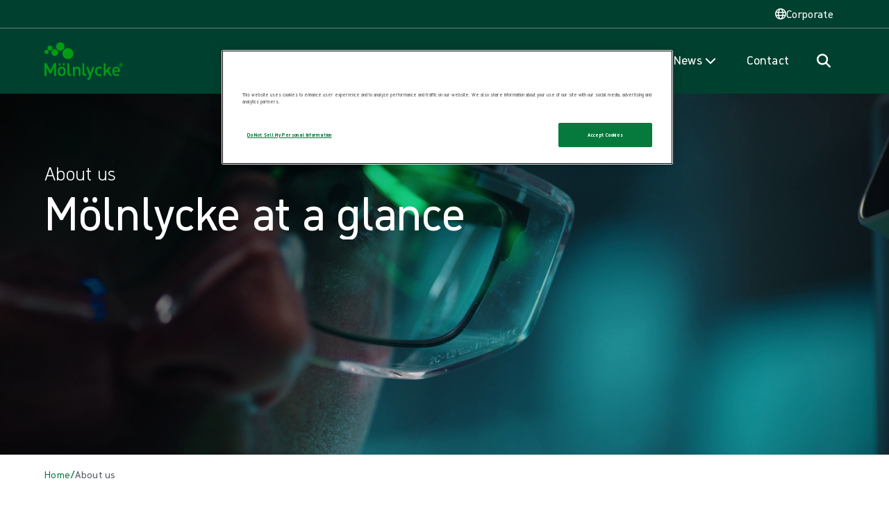

--- FILE ---
content_type: text/html; charset=utf-8
request_url: https://www.molnlycke.com/corporate/about/
body_size: 15279
content:




<!DOCTYPE html>
<html lang="en-JM" verified="True">
<head>


<script>
    (function (w, d, s, l, i) {
    w[l] = w[l] || []; w[l].push({
    'gtm.start':
    new Date().getTime(), event: 'gtm.js'
    }); var f = d.getElementsByTagName(s)[0],
    j = d.createElement(s), dl = l != 'dataLayer' ? '&l=' + l : ''; j.async = true; j.src =
    'https://www.googletagmanager.com/gtm.js?id=' + i + dl; f.parentNode.insertBefore(j, f);
    })(window, document, 'script', 'dataLayer', 'GTM-59N23RTH');</script>
<script src="https://www.youtube.com/iframe_api"></script>
<meta charset="utf-8" />
<meta http-equiv="X-UA-Compatible" content="IE=10" />
<meta name="viewport" content="width=device-width, initial-scale=1.0" />
<title>This is M&#xF6;lnlycke - About us</title>
<link rel="apple-touch-icon" sizes="180x180" href="/apple-touch-icon.png">
<link rel="icon" type="image/png" href="/favicon-32x32.png" sizes="32x32">
<link rel="icon" type="image/png" href="/favicon-16x16.png" sizes="16x16">
<link rel="manifest" crossorigin="use-credentials" href="/manifest.json">
<meta name="theme-color" content="#ffffff">
<meta property="og:title" content="This is M&#xF6;lnlycke - About us">
<meta property="og:type" content="website" />
<meta property="og:description" content="Learn more about M&#xF6;lnlycke Health Care as a company, our purpose, values and how we innovate for both people and planet. ">
<meta property="og:image" content="https://www.molnlycke.com/globalassets/brand-image-employee-scientist.png">
<meta property="twitter:image:alt" content="M&#xF6;lnlycke logotype">
<meta property="og:url" content="https://www.molnlycke.com/corporate/about/">
<meta property="og:site_name" content="M&#xF6;lnlycke Health Care">
    <link rel="alternate" href="/en-au/corporate-about-us/" hreflang="en-AU" />
    <link rel="alternate" href="/en-cc/corporate-about-us/" hreflang="en-CC" />
    <link rel="alternate" href="/en-hu/corporate-about-us/" hreflang="hu-HU" />
    <link rel="alternate" href="/en-in/corporate-about-us/" hreflang="en-IN" />
    <link rel="alternate" href="/et-ee/corporate-about-us/" hreflang="et-EE" />
    <link rel="alternate" href="/en-sg/corporate-about-us/" hreflang="en-SG" />
    <link rel="alternate" href="/en-my/corporate-about-us/" hreflang="en-MY" />
    <link rel="alternate" href="/en-ae/corporate-about-us/" hreflang="en-AE" />
    <link rel="alternate" href="/lv-lv/corporate-about-us/" hreflang="lv-LV" />
    <link rel="alternate" href="/cs-cz/corporate-about-us/" hreflang="cs-CZ" />
    <link rel="alternate" href="/lt-lt/corporate-about-us/" hreflang="lt-LT" />
    <link rel="alternate" href="/zh-cn/corporate-about-us/" hreflang="zh-Hans-CN" />
    <link rel="alternate" href="/en-gb/corporate-about-us/" hreflang="en-GB" />
<meta name="twitter:card" content="summary">
<meta name="google-site-verification" content="B5_L45uf39hU4taOVI6SyCf4VbjNiqYpwj1GIJmp7v8" />
    <meta name="page-category" content="Not set" />

<script type="application/ld+json">
{
    "@context": "https://schema.org",
    "@type": "BreadcrumbList",
    
    "itemListElement": [

{
    "@type": "ListItem",
    "position": 1,
    "name": "Home"
,"item": "https://www.molnlycke.com/corporate/"    
},
{
    "@type": "ListItem",
    "position": 2,
    "name": "About us"
    
}]
}
</script>


<script type="application/ld+json">
{
      "@context": "https://schema.org",
      "@type": "Organization",
      "image": "https://www.molnlycke.com/contentassets/c9c16c16c810481c86188efe3ffd5474/molnlycke-logo-100x85.png",
      "url": "https://www.molnlycke.com/corporate/",
      "sameAs": [
      ],
      "logo": "https://www.molnlycke.com/contentassets/c9c16c16c810481c86188efe3ffd5474/molnlycke-logo-100x85.png",
      "name": "M&#xF6;lnlycke Health Care",
      "description": "M&#xF6;lnlycke is a world-leading medtech company, with a purpose to revolutionise care for people and planet.",
      "email": "",
      "telephone": "&#x2B;46020798264",
      "address": {
        "@type": "PostalAddress",
        "streetAddress": "Gamlestadsv&#xE4;gen 3C",
        "addressLocality": "Gothenburg",
        "addressCountry": "Sweden",
        "addressRegion": "V&#xE4;stra G&#xF6;taland",
        "postalCode": "SE402-52"
      },
      "vatID": "",
      "iso6523Code": ""
}
</script>

    <meta name="description" content="Learn more about M&#xF6;lnlycke Health Care as a company, our purpose, values and how we innovate for both people and planet. " />
<link rel="stylesheet" href="/styles/main.css?ver=1.0.9523.36128" />
<script>
!function(T,l,y){var S=T.location,k="script",D="instrumentationKey",C="ingestionendpoint",I="disableExceptionTracking",E="ai.device.",b="toLowerCase",w="crossOrigin",N="POST",e="appInsightsSDK",t=y.name||"appInsights";(y.name||T[e])&&(T[e]=t);var n=T[t]||function(d){var g=!1,f=!1,m={initialize:!0,queue:[],sv:"5",version:2,config:d};function v(e,t){var n={},a="Browser";return n[E+"id"]=a[b](),n[E+"type"]=a,n["ai.operation.name"]=S&&S.pathname||"_unknown_",n["ai.internal.sdkVersion"]="javascript:snippet_"+(m.sv||m.version),{time:function(){var e=new Date;function t(e){var t=""+e;return 1===t.length&&(t="0"+t),t}return e.getUTCFullYear()+"-"+t(1+e.getUTCMonth())+"-"+t(e.getUTCDate())+"T"+t(e.getUTCHours())+":"+t(e.getUTCMinutes())+":"+t(e.getUTCSeconds())+"."+((e.getUTCMilliseconds()/1e3).toFixed(3)+"").slice(2,5)+"Z"}(),iKey:e,name:"Microsoft.ApplicationInsights."+e.replace(/-/g,"")+"."+t,sampleRate:100,tags:n,data:{baseData:{ver:2}}}}var h=d.url||y.src;if(h){function a(e){var t,n,a,i,r,o,s,c,u,p,l;g=!0,m.queue=[],f||(f=!0,t=h,s=function(){var e={},t=d.connectionString;if(t)for(var n=t.split(";"),a=0;a<n.length;a++){var i=n[a].split("=");2===i.length&&(e[i[0][b]()]=i[1])}if(!e[C]){var r=e.endpointsuffix,o=r?e.location:null;e[C]="https://"+(o?o+".":"")+"dc."+(r||"services.visualstudio.com")}return e}(),c=s[D]||d[D]||"",u=s[C],p=u?u+"/v2/track":d.endpointUrl,(l=[]).push((n="SDK LOAD Failure: Failed to load Application Insights SDK script (See stack for details)",a=t,i=p,(o=(r=v(c,"Exception")).data).baseType="ExceptionData",o.baseData.exceptions=[{typeName:"SDKLoadFailed",message:n.replace(/\./g,"-"),hasFullStack:!1,stack:n+"\nSnippet failed to load ["+a+"] -- Telemetry is disabled\nHelp Link: https://go.microsoft.com/fwlink/?linkid=2128109\nHost: "+(S&&S.pathname||"_unknown_")+"\nEndpoint: "+i,parsedStack:[]}],r)),l.push(function(e,t,n,a){var i=v(c,"Message"),r=i.data;r.baseType="MessageData";var o=r.baseData;return o.message='AI (Internal): 99 message:"'+("SDK LOAD Failure: Failed to load Application Insights SDK script (See stack for details) ("+n+")").replace(/\"/g,"")+'"',o.properties={endpoint:a},i}(0,0,t,p)),function(e,t){if(JSON){var n=T.fetch;if(n&&!y.useXhr)n(t,{method:N,body:JSON.stringify(e),mode:"cors"});else if(XMLHttpRequest){var a=new XMLHttpRequest;a.open(N,t),a.setRequestHeader("Content-type","application/json"),a.send(JSON.stringify(e))}}}(l,p))}function i(e,t){f||setTimeout(function(){!t&&m.core||a()},500)}var e=function(){var n=l.createElement(k);n.src=h;var e=y[w];return!e&&""!==e||"undefined"==n[w]||(n[w]=e),n.onload=i,n.onerror=a,n.onreadystatechange=function(e,t){"loaded"!==n.readyState&&"complete"!==n.readyState||i(0,t)},n}();y.ld<0?l.getElementsByTagName("head")[0].appendChild(e):setTimeout(function(){l.getElementsByTagName(k)[0].parentNode.appendChild(e)},y.ld||0)}try{m.cookie=l.cookie}catch(p){}function t(e){for(;e.length;)!function(t){m[t]=function(){var e=arguments;g||m.queue.push(function(){m[t].apply(m,e)})}}(e.pop())}var n="track",r="TrackPage",o="TrackEvent";t([n+"Event",n+"PageView",n+"Exception",n+"Trace",n+"DependencyData",n+"Metric",n+"PageViewPerformance","start"+r,"stop"+r,"start"+o,"stop"+o,"addTelemetryInitializer","setAuthenticatedUserContext","clearAuthenticatedUserContext","flush"]),m.SeverityLevel={Verbose:0,Information:1,Warning:2,Error:3,Critical:4};var s=(d.extensionConfig||{}).ApplicationInsightsAnalytics||{};if(!0!==d[I]&&!0!==s[I]){var c="onerror";t(["_"+c]);var u=T[c];T[c]=function(e,t,n,a,i){var r=u&&u(e,t,n,a,i);return!0!==r&&m["_"+c]({message:e,url:t,lineNumber:n,columnNumber:a,error:i}),r},d.autoExceptionInstrumented=!0}return m}(y.cfg);function a(){y.onInit&&y.onInit(n)}(T[t]=n).queue&&0===n.queue.length?(n.queue.push(a),n.trackPageView({})):a()}(window,document,{src: "https://js.monitor.azure.com/scripts/b/ai.2.gbl.min.js", crossOrigin: "anonymous", cfg: {instrumentationKey: '06171634-c14d-4679-91c9-9a496f12c7c5', disableCookiesUsage: false }});
</script>
</head>
<body>

<input type="hidden" value="value" />
<input id="mhc_cms_ak" type="hidden" value="$AzKv{CmsDataAccessApiKey}" />
    <input name="__RequestVerificationToken" type="hidden" value="CfDJ8GpKtzXfge1PnRUSViL_xqQiSZ9aqRS_aBVo28hA4_uSc8KF8HtmIwfZkeoDUW_ypr_Z87RcJDhfJbToURBDufRpMB5gDP8Efh9y_OVvH6MNniGjdWQLtJOaXQui5rpDKfd-DMr2yqLbfxtkeoQi3Ro" />

<noscript>
    <iframe src=https://www.googletagmanager.com/ns.html?id=GTM-59N23RTH height="0" width="0" style="display:none;visibility:hidden"></iframe>
</noscript>






<header class="header-section" id="site-header">



<div class="header-skip">
    <div class="container">
        <a class="anchor" href="#site-body">
            <span class="label">Skip to content</span>
        </a>
    </div>
</div>


<div class="header-forehead">
    <div class="container">


<button class="site_selector-button" aria-controls="site_selector:drawer-dialog" title="Open site selector">
    <i class="icon far fa-globe"></i>
    <span class="label">Corporate</span>
</button>    </div>
</div>




<nav class="header-navbar">
    <div class="container">
        <a href="/corporate/" class="logo-wrapper" id="header-logo" aria-label="Mölnlycke home">
            <svg class="logo" width="92" height="44" viewBox="0 0 92 44" fill="none" xmlns="http://www.w3.org/2000/svg">
<g clip-path="url(#clip0_524_1102)">
<path fill-rule="evenodd" clip-rule="evenodd" d="M48.3203 37.1699L47.4527 37.1713C46.5741 37.1731 46.2764 36.7409 46.275 35.8971V26.2586C46.273 25.0971 45.3392 24.1572 44.1886 24.1589C44.132 24.1592 44.086 24.2056 44.086 24.2627V36.3552C44.0889 37.9777 44.9916 39.3823 47.0708 39.3786H48.3206C48.376 39.3783 48.4208 39.333 48.4208 39.2771V37.2711C48.4208 37.2152 48.3757 37.1699 48.3203 37.1699ZM57.8702 28.864H55.7655C55.7235 28.864 55.6861 28.8908 55.6724 28.9306L53.2589 35.9694L50.8652 28.9314C50.85 28.8905 50.8115 28.8634 50.7683 28.8637L48.6565 28.8648C48.5845 28.8648 48.5348 28.9372 48.5596 29.0052L52.0866 39.3111C52.0943 39.3327 52.0949 39.3566 52.0875 39.3786L51.671 40.6223C51.3511 41.5097 51.03 41.7916 50.1085 41.7931L49.8762 41.7936C49.8162 41.7936 49.7702 41.8473 49.7785 41.9072L50.0573 43.9138C50.0642 43.9634 50.1062 44 50.1553 44L50.5104 43.9991C51.3462 43.9977 52.1797 43.8017 52.7788 43.1948C53.0998 42.8699 53.3561 42.4368 53.472 42.0978L57.9636 28.9972C57.9865 28.932 57.9385 28.864 57.8702 28.864ZM38.0576 28.6039C37.0481 28.6057 36.114 28.9052 35.3867 29.5989C35.3196 29.6629 35.2094 29.6141 35.2094 29.521L35.2102 28.9663C35.2102 28.9095 35.1645 28.8634 35.1082 28.8637H33.1224C33.0661 28.8637 33.0207 28.9098 33.0207 28.9666V39.2753C33.0207 39.3321 33.0664 39.378 33.1227 39.378L35.1085 39.3786C35.1648 39.3786 35.2102 39.3324 35.2102 39.2756V33.4012C35.2074 31.7138 36.2388 30.5759 37.4606 30.5736C38.6823 30.5716 39.6584 31.3033 39.6613 33.0123L39.6615 39.2759C39.6618 39.3327 39.7075 39.3786 39.7638 39.3786H41.8482L41.8508 32.6863C41.8485 31.4532 41.5757 30.415 40.7385 29.5945C40.0943 28.9683 39.1719 28.6019 38.0576 28.6039ZM81.0276 33.1432C81.0476 32.4986 81.0893 32.1863 81.3007 31.7081C81.6386 30.9173 82.4224 30.3752 83.4405 30.3735C84.4586 30.3718 85.223 30.9112 85.5638 31.7006C85.7766 32.1783 85.8406 32.4986 85.8631 33.1432H81.0276ZM83.4374 28.6062C80.6505 28.6111 78.8318 30.6105 78.8378 34.0571C78.8446 38.1129 81.0124 39.5172 83.7347 39.5123C85.2221 39.5097 86.1876 39.162 87.0683 38.4906C87.1189 38.452 87.1237 38.3764 87.0774 38.3323C87.0774 38.3323 86.0771 37.3763 85.8408 37.1537C85.8066 37.1217 85.7563 37.1194 85.7174 37.1454C85.191 37.4983 84.6222 37.6614 83.7744 37.6629C81.9951 37.6661 81.0073 36.512 81.0042 34.6836H87.955C88.0112 34.6836 88.0564 34.6378 88.0564 34.581L88.0549 33.7259C88.0498 30.6999 86.3527 28.6011 83.4374 28.6062ZM88.8725 28.4284C87.8296 28.4304 87.004 27.5868 87.0023 26.5146C87.0003 25.4424 87.823 24.5963 88.8662 24.5946C89.9091 24.5928 90.7284 25.4361 90.7301 26.508C90.7321 27.5805 89.9157 28.4266 88.8725 28.4284ZM88.8653 24.1589C87.5776 24.1612 86.5364 25.2158 86.5384 26.5155C86.5407 27.8151 87.5856 28.8663 88.8733 28.864C90.1611 28.8617 91.2026 27.8071 91.2 26.5074C91.198 25.2078 90.1531 24.1569 88.8653 24.1589ZM30.9037 37.1699L30.0413 37.1713C29.1626 37.1731 28.8424 36.7409 28.841 35.8971L28.845 26.2589C28.8433 25.0971 27.9086 24.1572 26.7574 24.1589C26.7009 24.1592 26.6555 24.2053 26.6555 24.2624V36.3552C26.6583 37.9777 27.561 39.3823 29.64 39.3786H30.9074C30.964 39.3783 31.0094 39.3321 31.0094 39.2751L31.006 37.2728C31.006 37.216 30.96 37.1699 30.9037 37.1699ZM88.9465 26.4016H88.5237V25.6347L88.945 25.6342C89.1898 25.6336 89.3575 25.8022 89.3578 26.0167C89.3584 26.2312 89.191 26.401 88.9465 26.4016ZM89.8149 26.0159C89.8143 25.5935 89.4786 25.2383 89.0025 25.2392H88.0558V27.7791H88.5237V26.7721L88.8439 26.7715L89.3604 27.7768H89.8826L89.3204 26.7055C89.5969 26.6077 89.8154 26.3734 89.8149 26.0159ZM74.3979 32.7171C74.3739 32.6796 74.3544 32.6306 74.383 32.5966L77.3704 29.0335C77.4269 28.9666 77.3798 28.8634 77.2927 28.8637H74.7224C74.6924 28.8637 74.6638 28.8772 74.6444 28.9003L70.97 33.2735L70.9703 26.2598C70.9683 25.0976 70.0554 24.1572 68.9039 24.1589C68.8479 24.1592 68.8028 24.2051 68.8028 24.2616L68.8042 39.2759C68.8042 39.3327 68.8499 39.3786 68.9065 39.3786H70.8678C70.924 39.3786 70.9694 39.3324 70.9694 39.2753L70.9706 36.6876C70.9706 36.6657 70.9783 36.6443 70.9923 36.6276L72.7896 34.4982C72.8328 34.4469 72.913 34.4518 72.9493 34.5083L75.915 39.3316C75.9338 39.361 75.9661 39.3786 76.0009 39.3786H78.3096C78.3907 39.3786 78.439 39.2877 78.3947 39.2191L74.3979 32.7171ZM63.6716 28.6062C61.2207 28.6106 58.8152 30.0639 58.822 34.0548C58.8289 38.0455 61.2395 39.5115 63.6901 39.5074C64.921 39.5051 65.8494 39.2076 66.7104 38.5128C66.7566 38.475 66.7615 38.4038 66.7206 38.36L65.4618 37.0182C65.4252 36.9788 65.3641 36.9767 65.3226 37.0113C64.825 37.4271 64.3526 37.5948 63.687 37.596C62.8483 37.5974 62.1385 37.2627 61.6646 36.6541C61.1904 36.0672 61.017 35.2902 61.015 34.0511C61.0127 32.8117 61.1835 32.0555 61.6557 31.4665C62.1276 30.8564 62.8363 30.5191 63.6747 30.5177C64.352 30.5165 64.8296 30.6872 65.3386 31.1173C65.3781 31.1508 65.4366 31.1508 65.474 31.1147L66.8218 29.8275C66.8658 29.7851 66.864 29.7122 66.8172 29.6727C65.9191 28.9124 64.9607 28.6039 63.6716 28.6062ZM23.3159 27.0151C23.3713 27.0151 23.4162 26.9699 23.4162 26.9139V24.777C23.4162 24.7211 23.3713 24.6759 23.3159 24.6759H21.5408C21.4854 24.6759 21.4406 24.7211 21.4406 24.777V26.9139C21.4406 26.9699 21.4854 27.0151 21.5408 27.0151H23.3159ZM16.889 24.6759C16.8336 24.6759 16.7887 24.7211 16.7887 24.777V26.9139C16.7887 26.9699 16.8336 27.0151 16.889 27.0151H18.664C18.7194 27.0151 18.7643 26.9699 18.7643 26.9139V24.777C18.7643 24.7211 18.7194 24.6759 18.664 24.6759H16.889ZM13.4754 24.1586L12.5939 24.1592C11.7763 24.1581 11.0271 24.6193 10.6543 25.3539L6.78827 32.9743L2.92223 25.3539C2.54946 24.6193 1.80019 24.1581 0.982362 24.1592L0.101121 24.1586C0.0451332 24.1589 0 24.2048 0 24.2613V39.2765C0 39.333 0.0454189 39.3786 0.101407 39.3786H2.22267C2.27866 39.3783 2.32379 39.3324 2.32379 39.2762V29.3005L5.91988 36.4148C5.93702 36.4491 5.97216 36.4705 6.01015 36.4705H7.5661C7.60438 36.4705 7.63923 36.4491 7.65665 36.4148L11.2527 29.3005V39.2762C11.2527 39.3324 11.2979 39.3783 11.3539 39.3786H13.4751C13.5308 39.3786 13.5762 39.333 13.5765 39.2765V24.2613C13.5765 24.2048 13.5314 24.1589 13.4754 24.1586ZM21.6919 36.9139C21.2923 37.3068 20.745 37.5349 20.1134 37.536C19.4816 37.5372 18.9548 37.3109 18.5538 36.9194C17.8999 36.2805 17.8136 35.1861 17.8116 34.0505C17.8099 32.9149 17.8922 31.8202 18.544 31.179C18.9434 30.7858 19.4696 30.5785 20.1014 30.5773C20.733 30.5765 21.2812 30.7817 21.6819 31.1735C22.3361 31.8124 22.4221 32.9068 22.4241 34.0424C22.4261 35.178 22.3438 36.2727 21.6919 36.9139ZM20.098 28.6062C18.6197 28.6088 17.5711 29.1569 16.8653 29.8722C15.8386 30.9242 15.5838 32.2688 15.587 34.0542C15.5901 35.8604 15.8495 37.2042 16.8795 38.2528C17.5877 38.9657 18.6383 39.5097 20.1166 39.5074C21.5945 39.5048 22.6652 38.9568 23.3707 38.2412C24.3971 37.1892 24.6519 35.8446 24.6487 34.0384C24.6459 32.2529 24.3865 30.9092 23.3562 29.8609C22.6483 29.148 21.576 28.6036 20.098 28.6062ZM2.41977 13.6268C3.75606 13.6268 4.83925 12.5332 4.83925 11.1846C4.83925 9.83592 3.75606 8.74269 2.41977 8.74269C1.0832 8.74269 0 9.83592 0 11.1846C0 12.5332 1.0832 13.6268 2.41977 13.6268ZM6.43463 9.75952C8.08656 9.75952 9.42542 8.40797 9.42542 6.74073C9.42542 5.07379 8.08656 3.72224 6.43463 3.72224C4.7827 3.72224 3.44355 5.07379 3.44355 6.74073C3.44355 8.40797 4.7827 9.75952 6.43463 9.75952ZM11.9834 7.97148C9.82133 7.97148 8.06857 9.74049 8.06857 11.9226C8.06857 14.1051 9.82133 15.8741 11.9834 15.8741C14.1458 15.8741 15.8986 14.1051 15.8986 11.9226C15.8986 9.74049 14.1458 7.97148 11.9834 7.97148ZM18.4435 9.76903C21.1164 9.76903 23.283 7.58199 23.283 4.88437C23.283 2.18704 21.1164 0 18.4435 0C15.7706 0 13.6037 2.18704 13.6037 4.88437C13.6037 7.58199 15.7706 9.76903 18.4435 9.76903ZM27.2945 6.74073C23.7955 6.74073 20.9595 9.60326 20.9595 13.1344C20.9595 16.6654 23.7955 19.528 27.2945 19.528C30.7931 19.528 33.6291 16.6654 33.6291 13.1344C33.6291 9.60326 30.7931 6.74073 27.2945 6.74073Z" fill="#009C14"/>
</g>
<defs>
<clipPath id="clip0_524_1102">
<rect width="91.2" height="44" fill="white"/>
</clipPath>
</defs>
</svg>

        </a>
        <div class="navigation-wrapper">
            <div class="header-navigation" id="header-nav">
                <ul class="navigation-wrapper" id="header-navigation" data-count="3">
                            <li class="header-navitem -default -current" id="header-navitem--1">
                                <button class="header-navelement header-navbutton" id="header-navelement--1" data-id="1" aria-controls="megamenu--1" aria-label="Open navigation for 'About us'">
                                    <span class="label">About us</span>
                                    <i class="icon -down fass fa-chevron-down"></i>
                                    <i class="icon -right fass fa-chevron-right"></i>
                                </button>
                            </li>
                            <li class="header-navitem -default " id="header-navitem--2">
                                <button class="header-navelement header-navbutton" id="header-navelement--2" data-id="2" aria-controls="megamenu--2" aria-label="Open navigation for 'Careers'">
                                    <span class="label">Careers</span>
                                    <i class="icon -down fass fa-chevron-down"></i>
                                    <i class="icon -right fass fa-chevron-right"></i>
                                </button>
                            </li>
                            <li class="header-navitem -default ">
                                <a href="/corporate/investor-relations/" data-id="3" class="header-navelement header-navanchor" id="header-navelement--3">
                                    <span class="label">Investor relations</span>
                                </a>
                            </li>
                            <li class="header-navitem -default " id="header-navitem--4">
                                <button class="header-navelement header-navbutton" id="header-navelement--4" data-id="4" aria-controls="megamenu--4" aria-label="Open navigation for 'Sustainability'">
                                    <span class="label">Sustainability</span>
                                    <i class="icon -down fass fa-chevron-down"></i>
                                    <i class="icon -right fass fa-chevron-right"></i>
                                </button>
                            </li>
                            <li class="header-navitem -default " id="header-navitem--5">
                                <button class="header-navelement header-navbutton" id="header-navelement--5" data-id="5" aria-controls="megamenu--5" aria-label="Open navigation for 'News'">
                                    <span class="label">News</span>
                                    <i class="icon -down fass fa-chevron-down"></i>
                                    <i class="icon -right fass fa-chevron-right"></i>
                                </button>
                            </li>
                            <li class="header-navitem -default ">
                                <a href="/corporate/contact-us/" data-id="6" class="header-navelement header-navanchor" id="header-navelement--6">
                                    <span class="label">Contact</span>
                                </a>
                            </li>
                </ul>
                <div class="globe-wrapper">
                    <button class="button" id="site_selector-open" aria-controls="site_selector-drawer">
                        <i class="icon far fa-globe"></i>
                        <span class="label">Corporate</span>
                    </button>
                </div>
                    <div class="button-wrapper">
                        <button class="button -corporate" id="search-toggle" aria-label="Search" aria-controls="header-search">
                            <i class="icon fas fa-magnifying-glass"></i>
                        </button>
                    </div>
            </div>
        </div>
        <div class="action-wrapper">
            <ul class="header-action">
                <li class="wrapper">
                </li>
                <li class="wrapper">
                    <button class="button -search" id="search-open" aria-controls="header-search" aria-label="Open search">
                        <i class="icon far fa-magnifying-glass"></i>
                    </button>
                </li>
                <li class="wrapper">
                    <button class="button -open" id="header-open" aria-controls="header-nav" aria-label="Open navigation">
                        <i class="icon fas fa-bars"></i>
                    </button>
                    <button class="button -close" id="header-close" aria-controls="header-nav" aria-label="Close navigation">
                        <i class="icon far fa-xmark-large"></i>
                    </button>
                </li>
            </ul>
        </div>
    </div>
</nav>




<nav class="header-dropdown" id="header-dropdown">
    <ul class="container">
                <li class="megamenu-wrapper" id="megamenu--1" aria-hidden="true">



<div class="standard_megamenu-component" id="megamenu-component--1" data-megamenu="standard">
    <div class="header-wrapper">



<div class="megamenu-header">
    <button class="button megamenu-back" id="megamenu-back--1">
        <i class="icon fas fa-chevron-left"></i>
    </button>

    <a href="/corporate/about/" class="anchor" id="megamenu-header--1">
        <i class="icon fas fa-arrow-right"></i>
        <span class="label">Explore: About us</span>
    </a>
</div>
        <button class="megamenu-close" id="megamenu-close--1" aria-controls="megamenu--1" aria-label="Close navigation for 'About us'">
            <i class="icon fas fa-xmark-large"></i>
        </button>
    </div>
    <div class="content-wrapper">
        <div class="standard_megamenu-megamenu">
            <div class="primary-wrapper">


<ul class="megamenu-sitemap">
        <li class="wrapper">


<ul class="megamenu-navigation">
        <li class="wrapper">
            <a href="/corporate/about/our-purpose/" class="anchor">
                <span class="label">Our purpose</span>
            </a>
        </li>
        <li class="wrapper">
            <a href="/corporate/about/innovation/" class="anchor">
                <span class="label">Innovation</span>
            </a>
        </li>
        <li class="wrapper">
            <a href="/corporate/about/learning-hub/" class="anchor">
                <span class="label">Clinical learning</span>
            </a>
        </li>
</ul>
        </li>
        <li class="wrapper">


<ul class="megamenu-navigation">
        <li class="wrapper">
            <a href="/corporate/about/our-expertise/" class="anchor">
                <span class="label">Our expertise</span>
            </a>
        </li>
        <li class="wrapper">
            <a href="/corporate/about/our-governance/" class="anchor">
                <span class="label">Our governance</span>
            </a>
        </li>
        <li class="wrapper">
            <a href="/corporate/about/embracing-partnerships/" class="anchor">
                <span class="label">Embracing partnerships</span>
            </a>
        </li>
</ul>
        </li>
</ul>
            </div>
            <div class="secondary-wrapper">


<ul class="megamenu-optional">
</ul>
            </div>
        </div>
    </div>
</div>
                </li>
                <li class="megamenu-wrapper" id="megamenu--2" aria-hidden="true">



<div class="standard_megamenu-component" id="megamenu-component--2" data-megamenu="standard">
    <div class="header-wrapper">



<div class="megamenu-header">
    <button class="button megamenu-back" id="megamenu-back--2">
        <i class="icon fas fa-chevron-left"></i>
    </button>

    <a href="/corporate/careers/" class="anchor" id="megamenu-header--2">
        <i class="icon fas fa-arrow-right"></i>
        <span class="label">Explore: Careers</span>
    </a>
</div>
        <button class="megamenu-close" id="megamenu-close--2" aria-controls="megamenu--2" aria-label="Close navigation for 'Careers'">
            <i class="icon fas fa-xmark-large"></i>
        </button>
    </div>
    <div class="content-wrapper">
        <div class="standard_megamenu-megamenu">
            <div class="primary-wrapper">


<ul class="megamenu-sitemap">
        <li class="wrapper">


<ul class="megamenu-navigation">
        <li class="wrapper">
            <a href="/corporate/careers/departments-and-open-roles/" class="anchor">
                <span class="label">Departments and open roles</span>
            </a>
        </li>
        <li class="wrapper">
            <a href="/corporate/careers/how-we-help-you-thrive/" class="anchor">
                <span class="label">How we help you thrive</span>
            </a>
        </li>
        <li class="wrapper">
            <a href="/corporate/careers/diversity-equity-and-inclusion/" class="anchor">
                <span class="label">Diversity, Equity and Inclusion</span>
            </a>
        </li>
</ul>
        </li>
        <li class="wrapper">


<ul class="megamenu-navigation">
        <li class="wrapper">
            <a href="/corporate/careers/application-process/" class="anchor">
                <span class="label">Application process</span>
            </a>
        </li>
        <li class="wrapper">
            <a href="/corporate/careers/life-at-molnlycke/" class="anchor">
                <span class="label">Life at M&#xF6;lnlycke</span>
            </a>
        </li>
</ul>
        </li>
</ul>
            </div>
            <div class="secondary-wrapper">


<ul class="megamenu-optional">
</ul>
            </div>
        </div>
    </div>
</div>
                </li>
                <li class="megamenu-wrapper" id="megamenu--4" aria-hidden="true">



<div class="standard_megamenu-component" id="megamenu-component--4" data-megamenu="standard">
    <div class="header-wrapper">



<div class="megamenu-header">
    <button class="button megamenu-back" id="megamenu-back--4">
        <i class="icon fas fa-chevron-left"></i>
    </button>

    <a href="/corporate/sustainability/" class="anchor" id="megamenu-header--4">
        <i class="icon fas fa-arrow-right"></i>
        <span class="label">Explore: Sustainability</span>
    </a>
</div>
        <button class="megamenu-close" id="megamenu-close--4" aria-controls="megamenu--4" aria-label="Close navigation for 'Sustainability'">
            <i class="icon fas fa-xmark-large"></i>
        </button>
    </div>
    <div class="content-wrapper">
        <div class="standard_megamenu-megamenu">
            <div class="primary-wrapper">


<ul class="megamenu-sitemap">
        <li class="wrapper">


<ul class="megamenu-navigation">
        <li class="wrapper">
            <a href="/corporate/sustainability/revolutionising-care-for-people/" class="anchor">
                <span class="label">Revolutionise care for people</span>
            </a>
        </li>
        <li class="wrapper">
            <a href="/corporate/sustainability/revolutionising-care-for-planet/" class="anchor">
                <span class="label">Revolutionising care for planet</span>
            </a>
        </li>
        <li class="wrapper">
            <a href="/corporate/sustainability/sustainable-portfolios/" class="anchor">
                <span class="label">Sustainable healthcare solutions</span>
            </a>
        </li>
        <li class="wrapper">
            <a href="/corporate/sustainability/sustainable-supply-chains/" class="anchor">
                <span class="label">Sustainable supply chains</span>
            </a>
        </li>
        <li class="wrapper">
            <a href="/corporate/sustainability/ethical-business/" class="anchor">
                <span class="label">Governance</span>
            </a>
        </li>
</ul>
        </li>
        <li class="wrapper">


<ul class="megamenu-navigation">
        <li class="wrapper">
            <a href="/corporate/sustainability/ethics-hotline/" class="anchor">
                <span class="label">Ethics Hotline</span>
            </a>
        </li>
        <li class="wrapper">
            <a href="/corporate/sustainability/commitments-and-recognition/" class="anchor">
                <span class="label">Commitments and recognition</span>
            </a>
        </li>
        <li class="wrapper">
            <a href="/corporate/sustainability/policy-framework/" class="anchor">
                <span class="label">Code of conduct and policies</span>
            </a>
        </li>
        <li class="wrapper">
            <a href="/corporate/sustainability/sustainability-reporting-and-governance/" class="anchor">
                <span class="label">Sustainability reporting and governance</span>
            </a>
        </li>
</ul>
        </li>
</ul>
            </div>
            <div class="secondary-wrapper">


<ul class="megamenu-optional">
</ul>
            </div>
        </div>
    </div>
</div>
                </li>
                <li class="megamenu-wrapper" id="megamenu--5" aria-hidden="true">



<div class="standard_megamenu-component" id="megamenu-component--5" data-megamenu="standard">
    <div class="header-wrapper">



<div class="megamenu-header">
    <button class="button megamenu-back" id="megamenu-back--5">
        <i class="icon fas fa-chevron-left"></i>
    </button>

    <a href="/corporate/news/" class="anchor" id="megamenu-header--5">
        <i class="icon fas fa-arrow-right"></i>
        <span class="label">Explore: News</span>
    </a>
</div>
        <button class="megamenu-close" id="megamenu-close--5" aria-controls="megamenu--5" aria-label="Close navigation for 'News'">
            <i class="icon fas fa-xmark-large"></i>
        </button>
    </div>
    <div class="content-wrapper">
        <div class="standard_megamenu-megamenu">
            <div class="primary-wrapper">


<ul class="megamenu-sitemap">
        <li class="wrapper">


<ul class="megamenu-navigation">
        <li class="wrapper">
            <a href="/corporate/news/media-room/" class="anchor">
                <span class="label">Media room</span>
            </a>
        </li>
        <li class="wrapper">
            <a href="/corporate/news/molnlycke-news/" class="anchor">
                <span class="label">M&#xF6;lnlycke news</span>
            </a>
        </li>
</ul>
        </li>
        <li class="wrapper">


<ul class="megamenu-navigation">
        <li class="wrapper">
            <a href="/corporate/news/global-events/" class="anchor">
                <span class="label">Global events</span>
            </a>
        </li>
</ul>
        </li>
</ul>
            </div>
            <div class="secondary-wrapper">


<ul class="megamenu-optional">
</ul>
            </div>
        </div>
    </div>
</div>
                </li>
    </ul>
</nav><div class="header-search" id="header-search" data-core="quick-search" aria-hidden="true">
    <div class="container">
        <div class="search-wrapper">


<div class="quick_search-dropdown" id="quick_search-dropdown" role="region" aria-live="polite">
    <div class="form-wrapper">
        <div 
            class="quick_search-component" 
            id="quick_search" 
            data-url="/corporate/search/" 
            data-product-search="true" 
            data-search-language="en-JM" 
            data-button-title="All results for"
            data-trending-count="5"
        >
            <div class="field-wrapper">
                <div class="quick_search-field">
                    <div class="close-wrapper">
                        <button class="button" id="search-close" aria-controls="header-search"aria-label="Close search">
                            <i class="icon far fa-arrow-left"></i>
                        </button>
                    </div>
                    <div class="field-wrapper">



<form class="search_field" v-on:submit.prevent="onSubmit()">
    <div class="icon-wrapper">
        <i class="icon fas fa-magnifying-glass"></i>
    </div>
    <div class="input-wrapper">
        <input 
            type="search" 
            name="q"
            placeholder="What are you looking for?"
            class="input" 
            id="search_field" 
            ref="searchFieldElement" 
            v-model="query"
        />
    </div>
    <div class="button-wrapper">
        <button 
            class="button" 
            type="button" 
            title="Clear"
            ref="searchClearElement"
            v-on:click.prevent="onClearClick()" 
            v-bind:disabled="!queryExists"
        >
            <i class="icon fas fa-xmark-large"></i>
        </button>
    </div>
</form>
                    </div>
                </div>
            </div>
            <div class="trending-wrapper" v-if="showTrending">


<div class="search-topic">
    <div class="heading-wrapper">
        <span class="heading">Trending</span>
    </div>
    <div class="list-wrapper">
        <ul class="search-trending" ref="trendingListElement" data-count="5">
                <li class="wrapper">
                        <a class="anchor" href="/corporate/search/?q=Instructions for use" id="search_trending-anchor--1">Instructions for use</a>
                </li>
                <li class="wrapper">
                        <a class="anchor" href="/corporate/search/?q=Sustainability" id="search_trending-anchor--2">Sustainability</a>
                </li>
                <li class="wrapper">
                        <a class="anchor" href="/corporate/search/?q=Insights " id="search_trending-anchor--3">Insights </a>
                </li>
                <li class="wrapper">
                        <a class="anchor" href="/corporate/search/?q=Our solutions" id="search_trending-anchor--4">Our solutions</a>
                </li>
                <li class="wrapper">
                        <a class="anchor" href="/corporate/search/?q=Careers" id="search_trending-anchor--5">Careers</a>
                </li>
        </ul>
    </div>
</div>
            </div>
            <div class="content-wrapper" v-if="showContent">
                <div class="quick_search-content">
                    <div class="loader-wrapper" v-if="showLoading">


<div class="search_loading">
    <i class="icon fas fa-spinner-scale fa-spin-pulse"></i>
    <span class="heading">Loading results</span>
</div>
                    </div>
                    <div class="topic-wrapper" v-if="showAutoComplete">



<div class="search-topic">
    <div class="heading-wrapper">
        <span class="heading">Suggestions</span>
    </div>
    <div class="list-wrapper">
        <ul class="search-suggestion" ref="suggestionListElement" aria-label="List of search suggestions">
            <li class="wrapper" v-for="hit in autoCompleteHits" v-key="hit">
                    <a class="anchor" v-bind:href="'/corporate/search/?q=' + hit" v-bind:aria-label="'Search for \''+hit+'\''">
                        <i class="icon far fa-magnifying-glass"></i>
                        <span class="label">{{hit}}</span>
                    </a>
            </li>
        </ul>
    </div>
</div>
                    </div>
                    <div class="divider-wrapper" v-if="showAutoComplete && showResults">
                        <hr class="divider" />
                    </div>
                    <div class="result-wrapper" v-if="showResults">
                        <div class="quick_search-result">






<div class="search_result-category" v-show="hasProducts">
    <div class="head-wrapper">
        <h3 class="heading">
            <span class="label">Products</span>
            <span class="number">({{ products.total }})</span>
        </h3>
            <a v-bind:href="getSearchPageLink('products')" class="anchor" v-if="products.total &gt; 3" title="Show all results within Products">
                <span class="label">Show all</span>
            </a>
    </div>
    <div class="list-wrapper">
        <ul class="search_result-list" ref="productListElement">

<li class="item" v-for="product in products.list">
    <a v-bind:href="product.url" class="search_result-anchor">
        <article class="search_result-component">
            <picture class="media-wrapper">
                <img v-bind:src="product.imageUrl" class="image" v-bind:alt="product.title" />
            </picture>
            <div class="content-wrapper">
                <div class="meta">
                    <span class="label" v-html="product.category"></span>
                </div>
                <h4 class="heading" v-html="product.title"></h4>
            </div>
        </article>
    </a>
</li>
        </ul>
    </div>
</div>






<div class="search_result-category" v-show="hasCategories">
    <div class="head-wrapper">
        <h3 class="heading">
            <span class="label">Categories ({{ categories.total }})</span>
            <span class="number"></span>
        </h3>
            <a v-bind:href="getSearchPageLink('categories')" class="anchor" v-if="categories.total &gt; 3" title="Show all results within Categories">
                <span class="label">Show all</span>
            </a>
    </div>
    <div class="list-wrapper">
        <ul class="search_result-list" ref="categoryListElement">



<li class="item" v-for="category in categories.list">
    <a v-bind:href="category.url" class="search_result-anchor">
        <article class="search_result-component">
            <div class="content-wrapper">
                <h4 class="title" v-html="getHighlightedCategory(category.title)"></h4>
            </div>
        </article>
    </a>
</li>
        </ul>
    </div>
</div>






<div class="search_result-category" v-show="hasPages">
    <div class="head-wrapper">
        <h3 class="heading">
            <span class="label">Web</span>
            <span class="number">({{ pages.total }})</span>
        </h3>
            <a v-bind:href="getSearchPageLink('pages')" class="anchor" v-if="pages.total &gt; 3" title="Show all results within Web">
                <span class="label">Show all</span>
            </a>
    </div>
    <div class="list-wrapper">
        <ul class="search_result-list" ref="pageListElement">



<li class="item" v-for="page in pages.list">
    <a v-bind:href="page.url" class="search_result-anchor">
        <article class="search_result-component">
            <picture class="media-wrapper">
                <img v-bind:src="page.imageUrl" class="image" alt="" />
            </picture>
            <div class="content-wrapper">
                <h4 class="heading" v-html="page.title"></h4>
                <p class="description" v-html="page.description" v-if="page.description"></p>
                <div class="meta">
                    <span class="label">Published: <time>{{ page.publishedDate }}</time></span>
                </div>
            </div>
        </article>
    </a>
</li>
        </ul>
    </div>
</div>






<div class="search_result-category" v-show="hasDocuments">
    <div class="head-wrapper">
        <h3 class="heading">
            <span class="label">Documents</span>
            <span class="number">({{ documents.total }})</span>
        </h3>
            <a v-bind:href="getSearchPageLink('documents')" class="anchor" v-if="documents.total &gt; 3" title="Show all results within Documents">
                <span class="label">Show all</span>
            </a>
    </div>
    <div class="list-wrapper">
        <ul class="search_result-list" ref="documentListElement">



<li class="item" v-for="doc in documents.list">
    <a v-bind:href="doc.url" class="search_result-anchor" target="_blank" v-bind:title="doc.title + '. Opens in a new window.'">
        <article class="search_result-component">
            <div class="icon-wrapper">
                <i class="icon fal fa-file-pdf"></i>
            </div>
            <div class="content-wrapper">
                <h4 class="heading" v-html="doc.title"></h4>
                <div class="meta">
                    <span class="label">Published: <time>{{ doc.publishedDate }}</time></span>
                    <i class="icon far fa-arrow-up-right-from-square"></i>
                </div>
            </div>
            <div class="target-wrapper">
                <i class="icon far fa-arrow-up-right-from-square"></i>
            </div>
        </article>
    </a>
</li>
        </ul>
    </div>
</div>
                            <a class="anchor" id="quick_search-all" v-bind:href="allResultsUrl" v-on:keydown="onAllResultsKeyDown($event)">
                                <span class="label">Show all results ({{ totalResults }})</span>
                            </a>
                        </div>
                    </div>
                </div>
            </div>
            <div class="empty-wrapper" v-if="showNoMatches">


<div class="search_empty">
    <i class="icon fas fa-magnifying-glass"></i>
    <span class="heading">No matches found</span>
    <span class="paragraph">Check your spelling or try a synonym.</span>
</div>
            </div>
        </div>
    </div>
</div>
        </div>
    </div>
</div>
</header>

    

<main class="standard_page" id="site-body">
    <div class="standard_page-intro">
        


<style scoped="">
    @media screen and (max-width: 639px) { #image-media-hero--38 { background-image: url(/globalassets/brand-image-employee-scientist.png?width=640&height=1080&rmode=crop); background-position:50% 50%; } }@media screen and (min-width: 640px) { #image-media-hero--38 { background-image: url(/globalassets/brand-image-employee-scientist.png?width=1200&height=675&rmode=crop); background-position:50% 50%; } }@media screen and (min-width: 1200px) { #image-media-hero--38 { background-image: url(/globalassets/brand-image-employee-scientist.png?width=1920&height=1080&rmode=crop); background-position:50% 50%; } }
</style>
<section id="image-media-hero--38" class="image_media_hero-section -full -dark">
    <div class="container">
        <div class="content-wrapper">
            <div class="image_media_hero-content">
                <div class="content-wrapper">
                    <span class="title">About us</span>
                    <h1 class="heading">M&#xF6;lnlycke at a glance</h1>
                </div>
            </div>
        </div>
    </div>
</section>


    <section class="breadcrumb-section">
        <div class="container">

<nav class="breadcrumb-wrapper" aria-label="Breadcrumbs">
    <ol class="breadcrumb-component" id="breadcrumb-component">
                <li class="item -parent">
                    <a href="/corporate/" class="breadcrumb -anchor" aria-current="false" aria-label="Back to Home">
                        <span class="label">Home</span>
                    </a>
                </li>
                <li class="item -divider">
                    <span class="label">/</span>
                </li>
                <li class="item -current">
                    <div class="breadcrumb -default" aria-current="location">
                        <span class="label">About us</span>
                    </div>
                </li>
    </ol>
</nav>
        </div>
    </section>

    </div>
    <div class="standard_page-body" id="main">






<section class="text_column_collection-section -count-1">
    <div class="container">
            <div class="content-wrapper">
                    <h2 class="heading">A world-leading MedTech company</h2>
                

    <div class="wysiwyg-component -large">
<p class="p1">Around the world, healthcare systems and professionals are under pressure to deliver better care, to more people, for better value. They need innovative solutions they can trust. That&rsquo;s where we come in. We have been at the forefront of change since 1849, pioneering radical innovation that improves the quality of life for patients and those who care for them, while reducing the environmental impact of healthcare. We provide effective solutions and we&rsquo;re always on the lookout for new ways to improve. Focusing on wound care and surgical procedures, M&ouml;lnlycke is organised around four Business Areas &ndash; Wound Care, Operating Room Solutions, Gloves and Antiseptics. Wound Care is our 59% largest Business Area, accounting for of total sales (2024 figures).</p>    </div>

            </div>
    </div>
</section>


<section class="content_video-section -warm-one -content-video">
    <div class="container">
        <div class="content-wrapper">
            <h2 class="heading">
                
                Our purpose
            </h2>
            

    <div class="wysiwyg-component content -large">
<p>Our purpose is to revolutionise care for people and planet. We drive change that improves the health and wellbeing of patients and those who care for them&ndash;while reducing the environmental footprint of healthcare.</p>    </div>

                <div class="content_video-tool">
                        <a href="/corporate/about/our-purpose/" class="anchor" title="Read more">
                            <span class="label">Read more</span>
<i class="icon fas fa-arrow-circle-right"></i>                        </a>
                </div>
        </div>
        <div class="video-wrapper -landscape">
            <iframe src="https://www.youtube.com/embed/j7VCk32ugYk?rel=0" class="video" frameborder="0" allowfullscreen="" referrerpolicy="strict-origin-when-cross-origin"></iframe>
        </div>
    </div>
</section>


<section class="compact_area-section">
       

<section class="preamble-section -align-start">
    <div class="container">
        <hgroup class="content-wrapper">
            <h2 class="heading">
                
                Our expertise
            </h2>
            <p class="preamble">

Our expertise extends across wound care, operating room solutions, antiseptics and gloves.</p>
        </hgroup>
    </div>
</section>


<section class="card_collection-section -count-2">
    <div class="container">
        <ul class="card_collection-list">
                <li class="wrapper">



<style scoped="">
    @media screen and (min-width: 0px) { #image_card--624 { background-image: url(/contentassets/77e9158954074267966f5c11bcc69238/woundcare.png?width=640&height=640&rmode=crop); background-position:50% 50%; } }@media screen and (min-width: 640px) { .-count-1 #image_card--624 { background-image: url(/contentassets/77e9158954074267966f5c11bcc69238/woundcare.png?width=1200&height=430&rmode=crop); background-position:50% 50%; } }
</style>

    <a href="/corporate/about/our-expertise/wound-care/" target="_top" title="Wound Care" class="image_card-anchor">
        <article class="image_card-component" id="image_card--624">
            <div class="content-wrapper">
                <div class="header">
                    <h2 class="heading">Wound Care </h2>
                    <p class="paragraph">

Mölnlycke is a leading global provider of wound care products and therapy-based solutions.</p>
                </div>
                    <div class="anchor">
                        <span class="label">Wound Care</span>
                        <i class="icon fas fa-circle-arrow-right"></i>
                    </div>
            </div>
        </article>
    </a>
                </li>
                <li class="wrapper">



<style scoped="">
    @media screen and (min-width: 0px) { #image_card--633 { background-image: url(/globalassets/or-staff-03-3.jpg?width=640&height=640&rxy=0.51%2c0.21&rmode=crop); background-position:50% 50%; } }@media screen and (min-width: 640px) { .-count-1 #image_card--633 { background-image: url(/globalassets/or-staff-03-3.jpg?width=1200&height=430&rxy=0.51%2c0.21&rmode=crop); background-position:50% 50%; } }
</style>

    <a href="/corporate/about/our-expertise/or-solutions/" target="_top" title="Operating Room Solutions" class="image_card-anchor">
        <article class="image_card-component" id="image_card--633">
            <div class="content-wrapper">
                <div class="header">
                    <h2 class="heading">Operating Room Solutions</h2>
                    <p class="paragraph">

We provide an ecosystem of solutions for improved ways of working and more sustainable outcomes.</p>
                </div>
                    <div class="anchor">
                        <span class="label">Operating Room Solutions</span>
                        <i class="icon fas fa-circle-arrow-right"></i>
                    </div>
            </div>
        </article>
    </a>
                </li>
        </ul>
    </div>
</section>


<section class="card_collection-section -count-2">
    <div class="container">
        <ul class="card_collection-list">
                <li class="wrapper">



<style scoped="">
    @media screen and (min-width: 0px) { #image_card--637 { background-image: url(/globalassets/gloves_start.png?width=640&height=640&rmode=crop); background-position:50% 50%; } }@media screen and (min-width: 640px) { .-count-1 #image_card--637 { background-image: url(/globalassets/gloves_start.png?width=1200&height=430&rmode=crop); background-position:50% 50%; } }
</style>

    <a href="/corporate/about/our-expertise/gloves/" target="_top" title="Gloves" class="image_card-anchor">
        <article class="image_card-component" id="image_card--637">
            <div class="content-wrapper">
                <div class="header">
                    <h2 class="heading">Gloves</h2>
                    <p class="paragraph">

Innovative and sustainable solutions to enable hands to perform at their best when it matters most.</p>
                </div>
                    <div class="anchor">
                        <span class="label">Gloves</span>
                        <i class="icon fas fa-circle-arrow-right"></i>
                    </div>
            </div>
        </article>
    </a>
                </li>
                <li class="wrapper">



<style scoped="">
    @media screen and (min-width: 0px) { #image_card--640 { background-image: url(/globalassets/antiseptics_start.png?width=640&height=640&rmode=crop); background-position:50% 50%; } }@media screen and (min-width: 640px) { .-count-1 #image_card--640 { background-image: url(/globalassets/antiseptics_start.png?width=1200&height=430&rmode=crop); background-position:50% 50%; } }
</style>

    <a href="/corporate/about/our-expertise/antiseptics/" target="_top" title="Antiseptics" class="image_card-anchor">
        <article class="image_card-component" id="image_card--640">
            <div class="content-wrapper">
                <div class="header">
                    <h2 class="heading">Antiseptics</h2>
                    <p class="paragraph">

We apply our expertise to reduce the risk of infections at every stage of the patient journey.</p>
                </div>
                    <div class="anchor">
                        <span class="label">Antiseptics</span>
                        <i class="icon fas fa-circle-arrow-right"></i>
                    </div>
            </div>
        </article>
    </a>
                </li>
        </ul>
    </div>
</section>

</section>



<style scoped="">
    
</style>
<section id="number_collection-section--235" class="color_number_collection-section -warm-one" data-section="number-collection">
    <div class="container">
        <div class="color_number_collection-module -justify-center">
            <div class="number-wrapper">


<ul class="number_collection" id="number_collection-235">
        <li class="item">
            <div class="number">
                <span class="value number_collection-235-value" data-value="2,064">0</span>
                    <span class="unit">*</span>
            </div>
            <span class="badge">

annual sales (EUR million)</span>
        </li>
        <li class="item">
            <div class="number">
                <span class="value number_collection-235-value" data-value="591">0</span>
                    <span class="unit">*</span>
            </div>
            <span class="badge">

EBITDA (EUR million)</span>
        </li>
        <li class="item">
            <div class="number">
                <span class="value number_collection-235-value" data-value="8,617">0</span>
            </div>
            <span class="badge">

employees</span>
        </li>
        <li class="item">
            <div class="number">
                <span class="value number_collection-235-value" data-value="14">0</span>
            </div>
            <span class="badge">

manufacturing sites</span>
        </li>
        <li class="item">
            <div class="number">
                <span class="value number_collection-235-value" data-value="39">0</span>
            </div>
            <span class="badge">

commercial entities</span>
        </li>
        <li class="item">
            <div class="number">
                <span class="value number_collection-235-value" data-value="100">0</span>
            </div>
            <span class="badge">

present in countries</span>
        </li>
</ul>
            </div>
        </div>
    </div>
</section>


    <style scoped="">
        @media screen and (max-width: 639px) { #inline_promotional_card-module-2784 { background-image: url(/globalassets/global/annual-reports/annual-report-cover-image.png?width=640&height=640&rmode=crop); background-position:50% 50%; } }@media screen and (min-width: 640px) { #inline_promotional_card-module-2784 { background-image: url(/globalassets/global/annual-reports/annual-report-cover-image.png?width=1200&height=675&rmode=crop); background-position:50% 50%; } }
    </style>
    <section class="inline_promotional_card-section ">
        <div class="container">
            <div id="inline_promotional_card-module-2784" class="inline_promotional_card-module -content-first">
                <div class="content-wrapper">
                    <div class="inline_promotional_card-content">


    <span class="pretitle"></span>
    <h2 class="heading">
        
        M&#xF6;lnlycke&#x27;s Annual Report 2024
    </h2>
    <p class="paragraph">
        


    </p>
<a class="cta" target="_blank" title="Download it here" href="/globalassets/global/annual-reports/molnlycke-annual-report-2024-digital.pdf"><span class="label">Download it here</span></a>                    </div>
                </div>
            </div>
        </div>
    </section>


<section class="text_column_collection-section -count-1">
    <div class="container">
            <div class="content-wrapper">
                    <h2 class="heading"></h2>
                

    <div class="wysiwyg-component -large">
<p>* 2024</p>    </div>

            </div>
    </div>
</section>


    </div>
</main>






<footer class="footer-section" id="site-footer">
    <div class="container">
        <div class="footer-ankle">
            <div class="content-wrapper">
                <img class="logo" loading="lazy" src="https://www.molnlycke.com/contentassets/c9c16c16c810481c86188efe3ffd5474/molnlycke_logo.svg" alt="" />
                <div class="content">
                    

<p>M&ouml;lnlycke Health Care is a world-leading MedTech company that specialises in innovative solutions for wound care and surgical procedures.</p>
<p>&copy; 2026 M&ouml;lnlycke AB</p>
                </div>
            </div>
            <nav class="menu-wrapper">
                <div class="footer-navigation">
                        <div class="navigation-wrapper">
                            <div class="heading">Quick links</div>
                            <ul class="footer-menu">
                                    <li class="item">
                                        <a href="/corporate/about/" title="About us" class="anchor">
                                            <span class="label">
                                                About us
                                            </span>
                                        </a>
                                    </li>
                                    <li class="item">
                                        <a href="/corporate/contact-us/" title="Contact us" class="anchor">
                                            <span class="label">
                                                Contact us
                                            </span>
                                        </a>
                                    </li>
                                    <li class="item">
                                        <a href="/corporate/contact-us/our-locations/" title="Our locations" class="anchor">
                                            <span class="label">
                                                Our locations
                                            </span>
                                        </a>
                                    </li>
                                    <li class="item">
                                        <a href="/corporate/sustainability/policy-framework/" title="Code of conduct and policies" class="anchor" target="_top">
                                            <span class="label">
                                                Code of conduct and policies
                                            </span>
                                        </a>
                                    </li>
                                    <li class="item">
                                        <a href="/corporate/adverse-event-report/" title="Adverse event report" class="anchor">
                                            <span class="label">
                                                Adverse event report
                                            </span>
                                        </a>
                                    </li>
                            </ul>
                        </div>
                        <div class="navigation-wrapper">
                            <div class="heading"></div>
                            <ul class="footer-menu">
                                    <li class="item">
                                        <a href="/corporate/regulatory-pages/ifu/" title="Products - Instructions for Use" class="anchor" target="_top">
                                            <span class="label">
                                                Products - Instructions for Use
                                            </span>
                                        </a>
                                    </li>
                                    <li class="item">
                                        <a href="/corporate/regulatory-pages/symbol-glossary/" title="Symbols glossary" class="anchor" target="_top">
                                            <span class="label">
                                                Symbols glossary
                                            </span>
                                        </a>
                                    </li>
                                    <li class="item">
                                        <a href="/corporate/regulatory-pages/summary-of-safety-and-clinical-performance/" title="SSCP - Summary of Safety and Clinical Performance" class="anchor" target="_top">
                                            <span class="label">
                                                SSCP - Summary of Safety and Clinical Performance
                                            </span>
                                        </a>
                                    </li>
                                    <li class="item">
                                        <a href="/corporate/sustainability/iscc-standard/" title="ISCC standard" class="anchor" target="_top">
                                            <span class="label">
                                                ISCC standard
                                            </span>
                                        </a>
                                    </li>
                                    <li class="item">
                                        <a href="/corporate/sustainability/waste-handling/" title="Waste handling" class="anchor" target="_top">
                                            <span class="label">
                                                Waste handling
                                            </span>
                                        </a>
                                    </li>
                            </ul>
                        </div>
                </div>
            </nav>
        </div>
        <div class="footer-bridge">
            <div class="market-wrapper">


<button class="site_selector-button" aria-controls="site_selector:drawer-dialog" title="Open site selector">
    <i class="icon far fa-globe"></i>
    <span class="label">Corporate</span>
</button>            </div>
            <nav class="copyright-wrapper">
                <ul class="footer-copyright">

                        <li class="item">
                            <a href="/corporate/privacy-centre/" title="Privacy centre" class="anchor">
                                <span class="label">Privacy centre</span>
                            </a>
                        </li>
                        <li class="item">
                            <a href="/corporate/privacy-centre/terms-of-use/" title="Terms of use" class="anchor">
                                <span class="label">Terms of use</span>
                            </a>
                        </li>
                        <li class="item">
                            <a href="/corporate/privacy-centre/cookie-policy/" title="Cookie policy" class="anchor">
                                <span class="label">Cookie policy</span>
                            </a>
                        </li>
                        <li class="item">
                            <a href="/corporate/sitemap/" title="Sitemap" class="anchor">
                                <span class="label">Sitemap</span>
                            </a>
                        </li>
                    <li class="item">
                        <a href="javascript:void()" class="anchor optanon-toggle-display">
                            <span class="label">Cookie settings</span>
                        </a>
                    </li>
                </ul>
            </nav>
            <nav class="social-wrapper">
                <ul class="footer-social">
                        <li class="item">
                            <a href="https://www.linkedin.com/company/molnlyckehealthcare/?originalSubdomain=se" target="_blank" title="LinkedIn" class="anchor">
                                <i class="icon fab fa-linkedin-in"></i>
                            </a>
                        </li>
                        <li class="item">
                            <a href="https://www.instagram.com/molnlyckehealthcare/" target="_blank" title="Instagram" class="anchor">
                                <i class="icon fab fa-instagram"></i>
                            </a>
                        </li>
                        <li class="item">
                            <a href="https://www.youtube.com/channel/UCkX2zRNf977jBQZ2AwXOkVA" target="_blank" title="YouTube" class="anchor">
                                <i class="icon fab fa-youtube"></i>
                            </a>
                        </li>
                        <li class="item">
                            <a href="https://www.facebook.com/molnlyckehealthcareofficial" target="_blank" title="Facebook" class="anchor">
                                <i class="icon fab fa-facebook-f"></i>
                            </a>
                        </li>
                        <li class="item">
                            <a href="https://x.com/molnlyckehc/status/1803390096168583288" target="_blank" title="X" class="anchor">
                                <i class="icon fab fa-x-twitter"></i>
                            </a>
                        </li>
                </ul>
            </nav>
        </div>
    </div>
</footer>


<dialog class="dialog-drawer -green -slim" id="site_selector:drawer-dialog" aria-labelledby="site_selector:drawer-title" aria-describedby="site_selector:drawer-description">
    <div class="close-wrapper">
        <button class="button" id="site_selector:drawer-close" title="Microsoft.AspNetCore.Mvc.Localization.LocalizedHtmlString" aria-label="Microsoft.AspNetCore.Mvc.Localization.LocalizedHtmlString">
            <i class="icon far fa-xmark-large"></i>
        </button>
    </div>
    <div class="content-wrapper">




<div class="site_selector:drawer-content" id="site_selector:drawer-content" data-core="site-selector">
    <div class="content-wrapper">
        <h2 class="heading">Select country</h2>
        <p class="paragraph">Get knowledge, learn about our products, get support and more.</p>
    </div>
    <div class="anchor-wrapper">
        <div class="anchor">
            <i class="icon fal fa-globe"></i>
            <span class="label">Corporate</span>
        </div>
    </div>
    <div class="selector-wrapper">



<div class="site_selector-component -vertical" data-json="[{&quot;name&quot;:&quot;Australia&quot;,&quot;displayName&quot;:&quot;Australia&quot;,&quot;countryCode&quot;:&quot;au&quot;,&quot;url&quot;:&quot;https://www.molnlycke.com.au/&quot;,&quot;isSelected&quot;:false,&quot;contentTypeID&quot;:0,&quot;property&quot;:[],&quot;isReadOnly&quot;:false},{&quot;name&quot;:&quot;Austria&quot;,&quot;displayName&quot;:&quot;Austria&quot;,&quot;countryCode&quot;:&quot;at&quot;,&quot;url&quot;:&quot;https://www.molnlycke.com/de-at/&quot;,&quot;isSelected&quot;:false,&quot;contentTypeID&quot;:0,&quot;property&quot;:[],&quot;isReadOnly&quot;:false},{&quot;name&quot;:&quot;Belgium (Dutch)&quot;,&quot;displayName&quot;:&quot;Belgium (Dutch)&quot;,&quot;countryCode&quot;:&quot;nl-be&quot;,&quot;url&quot;:&quot;https://www.molnlycke.com/nl-be/&quot;,&quot;isSelected&quot;:false,&quot;contentTypeID&quot;:0,&quot;property&quot;:[],&quot;isReadOnly&quot;:false},{&quot;name&quot;:&quot;Belgium (French)&quot;,&quot;displayName&quot;:&quot;Belgium (French)&quot;,&quot;countryCode&quot;:&quot;fr-be&quot;,&quot;url&quot;:&quot;https://www.molnlycke.com/fr-be/&quot;,&quot;isSelected&quot;:false,&quot;contentTypeID&quot;:0,&quot;property&quot;:[],&quot;isReadOnly&quot;:false},{&quot;name&quot;:&quot;Brasil&quot;,&quot;displayName&quot;:&quot;Brasil&quot;,&quot;countryCode&quot;:&quot;br&quot;,&quot;url&quot;:&quot;https://www.molnlycke.com/pt-br/&quot;,&quot;isSelected&quot;:false,&quot;contentTypeID&quot;:0,&quot;property&quot;:[],&quot;isReadOnly&quot;:false},{&quot;name&quot;:&quot;Canada (English)&quot;,&quot;displayName&quot;:&quot;Canada (English)&quot;,&quot;countryCode&quot;:&quot;en-ca&quot;,&quot;url&quot;:&quot;https://www.molnlycke.com/en-ca/&quot;,&quot;isSelected&quot;:false,&quot;contentTypeID&quot;:0,&quot;property&quot;:[],&quot;isReadOnly&quot;:false},{&quot;name&quot;:&quot;Canada (French)&quot;,&quot;displayName&quot;:&quot;Canada (French)&quot;,&quot;countryCode&quot;:&quot;fr-ca&quot;,&quot;url&quot;:&quot;https://www.molnlycke.com/fr-ca/&quot;,&quot;isSelected&quot;:false,&quot;contentTypeID&quot;:0,&quot;property&quot;:[],&quot;isReadOnly&quot;:false},{&quot;name&quot;:&quot;Czech Republic&quot;,&quot;displayName&quot;:&quot;Czech Republic&quot;,&quot;countryCode&quot;:&quot;cz&quot;,&quot;url&quot;:&quot;https://www.molnlycke.com/cs-cz/&quot;,&quot;isSelected&quot;:false,&quot;contentTypeID&quot;:0,&quot;property&quot;:[],&quot;isReadOnly&quot;:false},{&quot;name&quot;:&quot;China&quot;,&quot;displayName&quot;:&quot;China&quot;,&quot;countryCode&quot;:&quot;cn&quot;,&quot;url&quot;:&quot;https://www.molnlycke.com/zh-cn/&quot;,&quot;isSelected&quot;:false,&quot;contentTypeID&quot;:0,&quot;property&quot;:[],&quot;isReadOnly&quot;:false},{&quot;name&quot;:&quot;Denmark&quot;,&quot;displayName&quot;:&quot;Denmark&quot;,&quot;countryCode&quot;:&quot;dk&quot;,&quot;url&quot;:&quot;https://www.molnlycke.com/da-dk/&quot;,&quot;isSelected&quot;:false,&quot;contentTypeID&quot;:0,&quot;property&quot;:[],&quot;isReadOnly&quot;:false},{&quot;name&quot;:&quot;Estonia&quot;,&quot;displayName&quot;:&quot;Estonia&quot;,&quot;countryCode&quot;:&quot;ee&quot;,&quot;url&quot;:&quot;https://www.molnlycke.com/et-ee&quot;,&quot;isSelected&quot;:false,&quot;contentTypeID&quot;:0,&quot;property&quot;:[],&quot;isReadOnly&quot;:false},{&quot;name&quot;:&quot;Finland&quot;,&quot;displayName&quot;:&quot;Finland&quot;,&quot;countryCode&quot;:&quot;fi&quot;,&quot;url&quot;:&quot;https://www.molnlycke.com/fi-fi/&quot;,&quot;isSelected&quot;:false,&quot;contentTypeID&quot;:0,&quot;property&quot;:[],&quot;isReadOnly&quot;:false},{&quot;name&quot;:&quot;France&quot;,&quot;displayName&quot;:&quot;France&quot;,&quot;countryCode&quot;:&quot;fr&quot;,&quot;url&quot;:&quot;https://www.molnlycke.com/fr-fr/&quot;,&quot;isSelected&quot;:false,&quot;contentTypeID&quot;:0,&quot;property&quot;:[],&quot;isReadOnly&quot;:false},{&quot;name&quot;:&quot;Germany&quot;,&quot;displayName&quot;:&quot;Germany&quot;,&quot;countryCode&quot;:&quot;de&quot;,&quot;url&quot;:&quot;https://www.molnlycke.com/de-de/&quot;,&quot;isSelected&quot;:false,&quot;contentTypeID&quot;:0,&quot;property&quot;:[],&quot;isReadOnly&quot;:false},{&quot;name&quot;:&quot;Gulf&quot;,&quot;displayName&quot;:&quot;Gulf&quot;,&quot;countryCode&quot;:&quot;ae&quot;,&quot;url&quot;:&quot;https://www.molnlycke.ae/&quot;,&quot;isSelected&quot;:false,&quot;contentTypeID&quot;:0,&quot;property&quot;:[],&quot;isReadOnly&quot;:false},{&quot;name&quot;:&quot;Hungary&quot;,&quot;displayName&quot;:&quot;Hungary&quot;,&quot;countryCode&quot;:&quot;hu&quot;,&quot;url&quot;:&quot;https://www.molnlycke.com/en-hu/&quot;,&quot;isSelected&quot;:false,&quot;contentTypeID&quot;:0,&quot;property&quot;:[],&quot;isReadOnly&quot;:false},{&quot;name&quot;:&quot;India&quot;,&quot;displayName&quot;:&quot;India&quot;,&quot;countryCode&quot;:&quot;in&quot;,&quot;url&quot;:&quot;https://www.molnlycke.com/en-in/&quot;,&quot;isSelected&quot;:false,&quot;contentTypeID&quot;:0,&quot;property&quot;:[],&quot;isReadOnly&quot;:false},{&quot;name&quot;:&quot;Italy&quot;,&quot;displayName&quot;:&quot;Italy&quot;,&quot;countryCode&quot;:&quot;it&quot;,&quot;url&quot;:&quot;https://www.molnlycke.com/it-it/&quot;,&quot;isSelected&quot;:false,&quot;contentTypeID&quot;:0,&quot;property&quot;:[],&quot;isReadOnly&quot;:false},{&quot;name&quot;:&quot;Japan&quot;,&quot;displayName&quot;:&quot;Japan&quot;,&quot;countryCode&quot;:&quot;jp&quot;,&quot;url&quot;:&quot;https://www.molnlycke.com/ja-jp/&quot;,&quot;isSelected&quot;:false,&quot;contentTypeID&quot;:0,&quot;property&quot;:[],&quot;isReadOnly&quot;:false},{&quot;name&quot;:&quot;Latvia&quot;,&quot;displayName&quot;:&quot;Latvia&quot;,&quot;countryCode&quot;:&quot;lv&quot;,&quot;url&quot;:&quot;https://www.molnlycke.com/lv-lv/&quot;,&quot;isSelected&quot;:false,&quot;contentTypeID&quot;:0,&quot;property&quot;:[],&quot;isReadOnly&quot;:false},{&quot;name&quot;:&quot;Latin America&quot;,&quot;displayName&quot;:&quot;Latin America&quot;,&quot;countryCode&quot;:&quot;lat&quot;,&quot;url&quot;:&quot;https://www.molnlycke.lat/&quot;,&quot;isSelected&quot;:false,&quot;contentTypeID&quot;:0,&quot;property&quot;:[],&quot;isReadOnly&quot;:false},{&quot;name&quot;:&quot;Lithuania&quot;,&quot;displayName&quot;:&quot;Lithuania&quot;,&quot;countryCode&quot;:&quot;lt&quot;,&quot;url&quot;:&quot;https://www.molnlycke.com/lt-lt/&quot;,&quot;isSelected&quot;:false,&quot;contentTypeID&quot;:0,&quot;property&quot;:[],&quot;isReadOnly&quot;:false},{&quot;name&quot;:&quot;Malaysia&quot;,&quot;displayName&quot;:&quot;Malaysia&quot;,&quot;countryCode&quot;:&quot;my&quot;,&quot;url&quot;:&quot;https://www.molnlycke.com/en-my/&quot;,&quot;isSelected&quot;:false,&quot;contentTypeID&quot;:0,&quot;property&quot;:[],&quot;isReadOnly&quot;:false},{&quot;name&quot;:&quot;Netherlands&quot;,&quot;displayName&quot;:&quot;Netherlands&quot;,&quot;countryCode&quot;:&quot;nl&quot;,&quot;url&quot;:&quot;https://www.molnlycke.com/nl-nl/&quot;,&quot;isSelected&quot;:false,&quot;contentTypeID&quot;:0,&quot;property&quot;:[],&quot;isReadOnly&quot;:false},{&quot;name&quot;:&quot;New Zealand&quot;,&quot;displayName&quot;:&quot;New Zealand&quot;,&quot;countryCode&quot;:&quot;nz&quot;,&quot;url&quot;:&quot;https://www.molnlycke.com/en-nz/&quot;,&quot;isSelected&quot;:false,&quot;contentTypeID&quot;:0,&quot;property&quot;:[],&quot;isReadOnly&quot;:false},{&quot;name&quot;:&quot;Norway&quot;,&quot;displayName&quot;:&quot;Norway&quot;,&quot;countryCode&quot;:&quot;no&quot;,&quot;url&quot;:&quot;https://www.molnlycke.com/nb-no/&quot;,&quot;isSelected&quot;:false,&quot;contentTypeID&quot;:0,&quot;property&quot;:[],&quot;isReadOnly&quot;:false},{&quot;name&quot;:&quot;Poland&quot;,&quot;displayName&quot;:&quot;Poland&quot;,&quot;countryCode&quot;:&quot;pl&quot;,&quot;url&quot;:&quot;https://www.molnlycke.com/pl-pl/&quot;,&quot;isSelected&quot;:false,&quot;contentTypeID&quot;:0,&quot;property&quot;:[],&quot;isReadOnly&quot;:false},{&quot;name&quot;:&quot;Portugal&quot;,&quot;displayName&quot;:&quot;Portugal&quot;,&quot;countryCode&quot;:&quot;pt&quot;,&quot;url&quot;:&quot;https://www.molnlycke.com/pt-pt/&quot;,&quot;isSelected&quot;:false,&quot;contentTypeID&quot;:0,&quot;property&quot;:[],&quot;isReadOnly&quot;:false},{&quot;name&quot;:&quot;Singapore&quot;,&quot;displayName&quot;:&quot;Singapore&quot;,&quot;countryCode&quot;:&quot;sg&quot;,&quot;url&quot;:&quot;https://www.molnlycke.com/en-sg/&quot;,&quot;isSelected&quot;:false,&quot;contentTypeID&quot;:0,&quot;property&quot;:[],&quot;isReadOnly&quot;:false},{&quot;name&quot;:&quot;South Korea&quot;,&quot;displayName&quot;:&quot;South Korea&quot;,&quot;countryCode&quot;:&quot;kr&quot;,&quot;url&quot;:&quot;https://www.molnlycke.com/en-kr/&quot;,&quot;isSelected&quot;:false,&quot;contentTypeID&quot;:0,&quot;property&quot;:[],&quot;isReadOnly&quot;:false},{&quot;name&quot;:&quot;Spain&quot;,&quot;displayName&quot;:&quot;Spain&quot;,&quot;countryCode&quot;:&quot;es&quot;,&quot;url&quot;:&quot;https://www.molnlycke.com/es-es/&quot;,&quot;isSelected&quot;:false,&quot;contentTypeID&quot;:0,&quot;property&quot;:[],&quot;isReadOnly&quot;:false},{&quot;name&quot;:&quot;Sweden&quot;,&quot;displayName&quot;:&quot;Sweden&quot;,&quot;countryCode&quot;:&quot;se&quot;,&quot;url&quot;:&quot;https://www.molnlycke.com/sv-se&quot;,&quot;isSelected&quot;:false,&quot;contentTypeID&quot;:0,&quot;property&quot;:[],&quot;isReadOnly&quot;:false},{&quot;name&quot;:&quot;Switzerland (German)&quot;,&quot;displayName&quot;:&quot;Switzerland (German)&quot;,&quot;countryCode&quot;:&quot;de-ch&quot;,&quot;url&quot;:&quot;https://www.molnlycke.com/de-ch/&quot;,&quot;isSelected&quot;:false,&quot;contentTypeID&quot;:0,&quot;property&quot;:[],&quot;isReadOnly&quot;:false},{&quot;name&quot;:&quot;Switzerland (French)&quot;,&quot;displayName&quot;:&quot;Switzerland (French)&quot;,&quot;countryCode&quot;:&quot;fr-ch&quot;,&quot;url&quot;:&quot;https://www.molnlycke.com/fr-ch/&quot;,&quot;isSelected&quot;:false,&quot;contentTypeID&quot;:0,&quot;property&quot;:[],&quot;isReadOnly&quot;:false},{&quot;name&quot;:&quot;United Kingdom&quot;,&quot;displayName&quot;:&quot;United Kingdom&quot;,&quot;countryCode&quot;:&quot;gb&quot;,&quot;url&quot;:&quot;https://www.molnlycke.com/en-gb/&quot;,&quot;isSelected&quot;:false,&quot;contentTypeID&quot;:0,&quot;property&quot;:[],&quot;isReadOnly&quot;:false},{&quot;name&quot;:&quot;United States&quot;,&quot;displayName&quot;:&quot;United States&quot;,&quot;countryCode&quot;:&quot;us&quot;,&quot;url&quot;:&quot;https://www.molnlycke.com/en-us/&quot;,&quot;isSelected&quot;:true,&quot;contentTypeID&quot;:0,&quot;property&quot;:[],&quot;isReadOnly&quot;:false},{&quot;name&quot;:&quot;United Arab Emirates&quot;,&quot;displayName&quot;:&quot;United Arab Emirates&quot;,&quot;countryCode&quot;:&quot;ae&quot;,&quot;url&quot;:&quot;https://www.molnlycke.com/en-ae/&quot;,&quot;isSelected&quot;:false,&quot;contentTypeID&quot;:0,&quot;property&quot;:[],&quot;isReadOnly&quot;:false}]">
    <div class="selector-wrapper">



<div class="combobox-component -focus-outline" ref="rootRef" v-bind:class="{ '-open': isOpen }">
    <div class="field-wrapper">
        <button 
            class="button" 
            ref="labelRef"
            v-on:click.prevent="onLabelClick" 
            v-bind:disabled="false"
        >
            <span class="label">{{ currentMarket?.displayName ?? 'Search markets' }}</span>
        </button>
    </div>
    <div class="foldout-wrapper">
        <div class="combobox-foldout">
            <div class="field-wrapper">
                <div class="combobox-field">
                    <i class="icon fas fa-magnifying-glass"></i>
                    <input type="text" class="input" ref="fieldRef" v-model="query" />
                    <button class="button" v-on:click.prevent="onCloseClick()" v-bind:disabled="!hasQuery">
                        <i class="icon fas fa-xmark-large"></i>
                    </button>
                </div>
            </div>
            <ul class="list-wrapper" ref="listRef" v-show="hasResults">
                <li 
                    class="item" 
                    v-bind:class="{ '-current': currentMarket &amp;&amp; (item.countryCode === currentMarket.countryCode) }" 
                    v-for="(item, index) in filteredMarkets"
                >
                    <button class="button" v-on:click.prevent="onMarketChange($event, item, index)">
                        <i class="icon fa fas" v-bind:class="{ 'fa-check': currentMarket &amp;&amp; (item.countryCode === currentMarket.countryCode) }"></i>
                        <span class="label" v-html="matchingTitle(query, item.displayName)"></span>
                    </button>
                </li>
            </ul>
            <div class="empty-wrapper" v-show="!hasResults">
                <p class="paragraph">No markets</p>
            </div>
        </div>
    </div>
</div>
    </div>
    <div class="button-wrapper">
        <a class="button" id="site_selector-trigger" ref="buttonRef" v-bind:href="currentMarket?.url">
            <span class="label">Go to {{ currentMarket?.displayName }}</span>
        </a>
    </div>
</div>
    </div>
    <div class="disclaimer-wrapper">
        <p class="paragraph">Find jobs, our financial reports and more.</p>
<a class="anchor" title="Mölnlycke corporate" href="/corporate/" ><span class="label">Mölnlycke corporate</span><i class="icon fas fa-circle-arrow-right"></i></a>    </div>
</div>
    </div>
</dialog>



<dialog class="dialog-drawer -white -slim" id="account_handler:drawer-dialog" aria-labelledby="account_handler:drawer-title" aria-describedby="account_handler:drawer-description">
    <div class="close-wrapper">
        <button class="button" id="account_handler:drawer-close" title="Microsoft.AspNetCore.Mvc.Localization.LocalizedHtmlString" aria-label="Microsoft.AspNetCore.Mvc.Localization.LocalizedHtmlString">
            <i class="icon far fa-xmark-large"></i>
        </button>
    </div>
    <div class="content-wrapper">





<div class="account_handler:drawer-content" id="account_handler:drawer-content" data-core="account-handler">
        <div class="content-wrapper">
            <h2 class="heading">Welcome</h2>
        </div>
        <a href="https://www.molnlycke.com/corporate/about?forceb2cchallenge=true" class="button-wrapper">
            <button class="signin-button" aria-controls="account_handler:drawer-dialog">
                <span class="label"> Log in </span>
                <i class="icon fal fa-arrow-right"></i>
            </button>
        </a>
        <span class="signature"> <a class="signup-link" href="https://www.molnlycke.com/corporate/about?forceb2cchallenge=true&amp;b2c-register=true"></a></span>
    </div>
</div>
    </div>
</dialog>






<script src="/scripts/main.js?ver=1.0.9523.36128" ></script>

<script type="text/javascript">
    (function() {
      var params = new URLSearchParams(window.location.search);
      
      if (!params.has("redirectedFromElevate")) {
        return;
      }
      var sdkInstance = null;

      var aiScript = document.createElement("script");
      aiScript.src = "https://js.monitor.azure.com/scripts/b/ai.2.min.js";
      
      aiScript.onerror = function(error) {
        cleanUpUrl();
      };
      
      aiScript.onload = function () {
        try {
          sdkInstance = new Microsoft.ApplicationInsights.ApplicationInsights({
            config: {
              connectionString: "InstrumentationKey=d4e18a7d-8cce-412d-8ecf-aca6d1c88645;IngestionEndpoint=https://westeurope-4.in.applicationinsights.azure.com/;LiveEndpoint=https://westeurope.livediagnostics.monitor.azure.com/;ApplicationId=f06f5038-3dce-44f7-9d39-cdcb747e4b84"
            }
          });

          var appInsights = sdkInstance.loadAppInsights();

          appInsights.trackEvent({ 
            name: "RedirectedFromElevate",
            properties: {
              b2cEmail: "",
              finalDestination: window.location.pathname,
              fullUrl: window.location.href,
              timestamp: new Date().toISOString()
            }
          });

          appInsights.flush();
          console.log("flushed");
          
          setTimeout(cleanUpUrl, 100);
          
        } catch (error) {
          cleanUpUrl();
        }
      };

      function cleanUpUrl() {
        if (window.history && window.history.replaceState) {
          var params = new URLSearchParams(window.location.search);
          params.delete('redirectedFromElevate');
          
          var cleanUrl = window.location.pathname;
          if (params.toString()) {
            cleanUrl += '?' + params.toString();
          }
          
          if (window.location.hash) {
            cleanUrl += window.location.hash;
          }
          
          window.history.replaceState({}, document.title, cleanUrl);
        }
      }

      document.head.appendChild(aiScript);
    })();
</script>
<script defer="defer" src="/Util/Find/epi-util/find.js"></script>
<script>
document.addEventListener('DOMContentLoaded',function(){if(typeof FindApi === 'function'){var api = new FindApi();api.setApplicationUrl('/');api.setServiceApiBaseUrl('/find_v2/');api.processEventFromCurrentUri();api.bindWindowEvents();api.bindAClickEvent();api.sendBufferedEvents();}})
</script>


<script type="text/javascript">
    if (typeof $$epiforms !== 'undefined') {
        $$epiforms(document).ready(function myfunction() {
            $$epiforms(".EPiServerForms").on("formsSubmitted",
                function(event, param1, param2) {
                    let formTitle = event.target.querySelector(".Form__Title")?.textContent ?? event.target.id;
                    window.dataLayer = window.dataLayer || [];
                    window.dataLayer.push({
                        'event': 'mhc_form_submit',
                        'form_name': formTitle
                    });
                });
        });
    }
</script></body>
</html>


--- FILE ---
content_type: text/css
request_url: https://www.molnlycke.com/styles/main.css?ver=1.0.9523.36128
body_size: 79192
content:
/*!
 * Font Awesome Pro 6.5.2 by @fontawesome - https://fontawesome.com
 * License - https://fontawesome.com/license (Commercial License)
 * Copyright 2024 Fonticons, Inc.
 */.fa{font-family:var(--fa-style-family, "Font Awesome 6 Pro");font-weight:var(--fa-style, 900)}.fa,.fa-classic,.fa-sharp,.fas,.fa-solid,.far,.fa-regular,.fasr,.fal,.fa-light,.fasl,.fat,.fa-thin,.fast,.fad,.fa-duotone,.fass,.fa-sharp-solid,.fab,.fa-brands{-moz-osx-font-smoothing:grayscale;-webkit-font-smoothing:antialiased;display:var(--fa-display, inline-block);font-style:normal;font-variant:normal;line-height:1;text-rendering:auto}.fas,.fa-classic,.fa-solid,.far,.fa-regular,.fal,.fa-light,.fat,.fa-thin{font-family:"Font Awesome 6 Pro"}.fab,.fa-brands{font-family:"Font Awesome 6 Brands"}.fad,.fa-classic.fa-duotone,.fa-duotone{font-family:"Font Awesome 6 Duotone"}.fass,.fasr,.fasl,.fast,.fa-sharp{font-family:"Font Awesome 6 Sharp"}.fass,.fa-sharp{font-weight:900}.fa-beat{animation-name:fa-beat;animation-delay:var(--fa-animation-delay, 0s);animation-direction:var(--fa-animation-direction, normal);animation-duration:var(--fa-animation-duration, 1s);animation-iteration-count:var(--fa-animation-iteration-count, infinite);animation-timing-function:var(--fa-animation-timing, ease-in-out)}.fa-bounce{animation-name:fa-bounce;animation-delay:var(--fa-animation-delay, 0s);animation-direction:var(--fa-animation-direction, normal);animation-duration:var(--fa-animation-duration, 1s);animation-iteration-count:var(--fa-animation-iteration-count, infinite);animation-timing-function:var(--fa-animation-timing, cubic-bezier(0.28, 0.84, 0.42, 1))}.fa-fade{animation-name:fa-fade;animation-delay:var(--fa-animation-delay, 0s);animation-direction:var(--fa-animation-direction, normal);animation-duration:var(--fa-animation-duration, 1s);animation-iteration-count:var(--fa-animation-iteration-count, infinite);animation-timing-function:var(--fa-animation-timing, cubic-bezier(0.4, 0, 0.6, 1))}.fa-beat-fade{animation-name:fa-beat-fade;animation-delay:var(--fa-animation-delay, 0s);animation-direction:var(--fa-animation-direction, normal);animation-duration:var(--fa-animation-duration, 1s);animation-iteration-count:var(--fa-animation-iteration-count, infinite);animation-timing-function:var(--fa-animation-timing, cubic-bezier(0.4, 0, 0.6, 1))}.fa-flip{animation-name:fa-flip;animation-delay:var(--fa-animation-delay, 0s);animation-direction:var(--fa-animation-direction, normal);animation-duration:var(--fa-animation-duration, 1s);animation-iteration-count:var(--fa-animation-iteration-count, infinite);animation-timing-function:var(--fa-animation-timing, ease-in-out)}.fa-shake{animation-name:fa-shake;animation-delay:var(--fa-animation-delay, 0s);animation-direction:var(--fa-animation-direction, normal);animation-duration:var(--fa-animation-duration, 1s);animation-iteration-count:var(--fa-animation-iteration-count, infinite);animation-timing-function:var(--fa-animation-timing, linear)}.fa-spin{animation-name:fa-spin;animation-delay:var(--fa-animation-delay, 0s);animation-direction:var(--fa-animation-direction, normal);animation-duration:var(--fa-animation-duration, 2s);animation-iteration-count:var(--fa-animation-iteration-count, infinite);animation-timing-function:var(--fa-animation-timing, linear)}.fa-spin-reverse{--fa-animation-direction: reverse}.fa-pulse,.fa-spin-pulse{animation-name:fa-spin;animation-direction:var(--fa-animation-direction, normal);animation-duration:var(--fa-animation-duration, 1s);animation-iteration-count:var(--fa-animation-iteration-count, infinite);animation-timing-function:var(--fa-animation-timing, steps(8))}@media(prefers-reduced-motion: reduce){.fa-beat,.fa-bounce,.fa-fade,.fa-beat-fade,.fa-flip,.fa-pulse,.fa-shake,.fa-spin,.fa-spin-pulse{animation-delay:-1ms;animation-duration:1ms;animation-iteration-count:1;transition-delay:0s;transition-duration:0s}}@keyframes fa-beat{0%,90%{transform:scale(1)}45%{transform:scale(var(--fa-beat-scale, 1.25))}}@keyframes fa-bounce{0%{transform:scale(1, 1) translateY(0)}10%{transform:scale(var(--fa-bounce-start-scale-x, 1.1), var(--fa-bounce-start-scale-y, 0.9)) translateY(0)}30%{transform:scale(var(--fa-bounce-jump-scale-x, 0.9), var(--fa-bounce-jump-scale-y, 1.1)) translateY(var(--fa-bounce-height, -0.5em))}50%{transform:scale(var(--fa-bounce-land-scale-x, 1.05), var(--fa-bounce-land-scale-y, 0.95)) translateY(0)}57%{transform:scale(1, 1) translateY(var(--fa-bounce-rebound, -0.125em))}64%{transform:scale(1, 1) translateY(0)}100%{transform:scale(1, 1) translateY(0)}}@keyframes fa-fade{50%{opacity:var(--fa-fade-opacity, 0.4)}}@keyframes fa-beat-fade{0%,100%{opacity:var(--fa-beat-fade-opacity, 0.4);transform:scale(1)}50%{opacity:1;transform:scale(var(--fa-beat-fade-scale, 1.125))}}@keyframes fa-flip{50%{transform:rotate3d(var(--fa-flip-x, 0), var(--fa-flip-y, 1), var(--fa-flip-z, 0), var(--fa-flip-angle, -180deg))}}@keyframes fa-shake{0%{transform:rotate(-15deg)}4%{transform:rotate(15deg)}8%,24%{transform:rotate(-18deg)}12%,28%{transform:rotate(18deg)}16%{transform:rotate(-22deg)}20%{transform:rotate(22deg)}32%{transform:rotate(-12deg)}36%{transform:rotate(12deg)}40%,100%{transform:rotate(0deg)}}@keyframes fa-spin{0%{transform:rotate(0deg)}100%{transform:rotate(360deg)}}.fa-0::before{content:"\30 "}.fa-1::before{content:"\31 "}.fa-2::before{content:"\32 "}.fa-3::before{content:"\33 "}.fa-4::before{content:"\34 "}.fa-5::before{content:"\35 "}.fa-6::before{content:"\36 "}.fa-7::before{content:"\37 "}.fa-8::before{content:"\38 "}.fa-9::before{content:"\39 "}.fa-fill-drip::before{content:""}.fa-arrows-to-circle::before{content:""}.fa-circle-chevron-right::before{content:""}.fa-chevron-circle-right::before{content:""}.fa-wagon-covered::before{content:""}.fa-line-height::before{content:""}.fa-bagel::before{content:""}.fa-transporter-7::before{content:""}.fa-at::before{content:"\@"}.fa-rectangles-mixed::before{content:""}.fa-phone-arrow-up-right::before{content:""}.fa-phone-arrow-up::before{content:""}.fa-phone-outgoing::before{content:""}.fa-trash-can::before{content:""}.fa-trash-alt::before{content:""}.fa-circle-l::before{content:""}.fa-head-side-goggles::before{content:""}.fa-head-vr::before{content:""}.fa-text-height::before{content:""}.fa-user-xmark::before{content:""}.fa-user-times::before{content:""}.fa-face-hand-yawn::before{content:""}.fa-gauge-simple-min::before{content:""}.fa-tachometer-slowest::before{content:""}.fa-stethoscope::before{content:""}.fa-coffin::before{content:""}.fa-message::before{content:""}.fa-comment-alt::before{content:""}.fa-salad::before{content:""}.fa-bowl-salad::before{content:""}.fa-info::before{content:""}.fa-robot-astromech::before{content:""}.fa-ring-diamond::before{content:""}.fa-fondue-pot::before{content:""}.fa-theta::before{content:""}.fa-face-hand-peeking::before{content:""}.fa-square-user::before{content:""}.fa-down-left-and-up-right-to-center::before{content:""}.fa-compress-alt::before{content:""}.fa-explosion::before{content:""}.fa-file-lines::before{content:""}.fa-file-alt::before{content:""}.fa-file-text::before{content:""}.fa-wave-square::before{content:""}.fa-ring::before{content:""}.fa-building-un::before{content:""}.fa-dice-three::before{content:""}.fa-tire-pressure-warning::before{content:""}.fa-wifi-fair::before{content:""}.fa-wifi-2::before{content:""}.fa-calendar-days::before{content:""}.fa-calendar-alt::before{content:""}.fa-mp3-player::before{content:""}.fa-anchor-circle-check::before{content:""}.fa-tally-4::before{content:""}.fa-rectangle-history::before{content:""}.fa-building-circle-arrow-right::before{content:""}.fa-volleyball::before{content:""}.fa-volleyball-ball::before{content:""}.fa-sun-haze::before{content:""}.fa-text-size::before{content:""}.fa-ufo::before{content:""}.fa-fork::before{content:""}.fa-utensil-fork::before{content:""}.fa-arrows-up-to-line::before{content:""}.fa-mobile-signal::before{content:""}.fa-barcode-scan::before{content:""}.fa-sort-down::before{content:""}.fa-sort-desc::before{content:""}.fa-folder-arrow-down::before{content:""}.fa-folder-download::before{content:""}.fa-circle-minus::before{content:""}.fa-minus-circle::before{content:""}.fa-face-icicles::before{content:""}.fa-shovel::before{content:""}.fa-door-open::before{content:""}.fa-films::before{content:""}.fa-right-from-bracket::before{content:""}.fa-sign-out-alt::before{content:""}.fa-face-glasses::before{content:""}.fa-nfc::before{content:""}.fa-atom::before{content:""}.fa-soap::before{content:""}.fa-icons::before{content:""}.fa-heart-music-camera-bolt::before{content:""}.fa-microphone-lines-slash::before{content:""}.fa-microphone-alt-slash::before{content:""}.fa-closed-captioning-slash::before{content:""}.fa-calculator-simple::before{content:""}.fa-calculator-alt::before{content:""}.fa-bridge-circle-check::before{content:""}.fa-sliders-up::before{content:""}.fa-sliders-v::before{content:""}.fa-location-minus::before{content:""}.fa-map-marker-minus::before{content:""}.fa-pump-medical::before{content:""}.fa-fingerprint::before{content:""}.fa-ski-boot::before{content:""}.fa-standard-definition::before{content:""}.fa-rectangle-sd::before{content:""}.fa-h1::before{content:""}.fa-hand-point-right::before{content:""}.fa-magnifying-glass-location::before{content:""}.fa-search-location::before{content:""}.fa-message-bot::before{content:""}.fa-forward-step::before{content:""}.fa-step-forward::before{content:""}.fa-face-smile-beam::before{content:""}.fa-smile-beam::before{content:""}.fa-light-ceiling::before{content:""}.fa-message-exclamation::before{content:""}.fa-comment-alt-exclamation::before{content:""}.fa-bowl-scoop::before{content:""}.fa-bowl-shaved-ice::before{content:""}.fa-square-x::before{content:""}.fa-building-memo::before{content:""}.fa-utility-pole-double::before{content:""}.fa-flag-checkered::before{content:""}.fa-chevrons-up::before{content:""}.fa-chevron-double-up::before{content:""}.fa-football::before{content:""}.fa-football-ball::before{content:""}.fa-user-vneck::before{content:""}.fa-school-circle-exclamation::before{content:""}.fa-crop::before{content:""}.fa-angles-down::before{content:""}.fa-angle-double-down::before{content:""}.fa-users-rectangle::before{content:""}.fa-people-roof::before{content:""}.fa-square-arrow-right::before{content:""}.fa-arrow-square-right::before{content:""}.fa-location-plus::before{content:""}.fa-map-marker-plus::before{content:""}.fa-lightbulb-exclamation-on::before{content:""}.fa-people-line::before{content:""}.fa-beer-mug-empty::before{content:""}.fa-beer::before{content:""}.fa-crate-empty::before{content:""}.fa-diagram-predecessor::before{content:""}.fa-transporter::before{content:""}.fa-calendar-circle-user::before{content:""}.fa-arrow-up-long::before{content:""}.fa-long-arrow-up::before{content:""}.fa-person-carry-box::before{content:""}.fa-person-carry::before{content:""}.fa-fire-flame-simple::before{content:""}.fa-burn::before{content:""}.fa-person::before{content:""}.fa-male::before{content:""}.fa-laptop::before{content:""}.fa-file-csv::before{content:""}.fa-menorah::before{content:""}.fa-union::before{content:""}.fa-chevrons-left::before{content:""}.fa-chevron-double-left::before{content:""}.fa-circle-heart::before{content:""}.fa-heart-circle::before{content:""}.fa-truck-plane::before{content:""}.fa-record-vinyl::before{content:""}.fa-bring-forward::before{content:""}.fa-square-p::before{content:""}.fa-face-grin-stars::before{content:""}.fa-grin-stars::before{content:""}.fa-sigma::before{content:""}.fa-camera-movie::before{content:""}.fa-bong::before{content:""}.fa-clarinet::before{content:""}.fa-truck-flatbed::before{content:""}.fa-spaghetti-monster-flying::before{content:""}.fa-pastafarianism::before{content:""}.fa-arrow-down-up-across-line::before{content:""}.fa-arrows-rotate-reverse::before{content:""}.fa-leaf-heart::before{content:""}.fa-house-building::before{content:""}.fa-cheese-swiss::before{content:""}.fa-spoon::before{content:""}.fa-utensil-spoon::before{content:""}.fa-jar-wheat::before{content:""}.fa-envelopes-bulk::before{content:""}.fa-mail-bulk::before{content:""}.fa-file-circle-exclamation::before{content:""}.fa-bow-arrow::before{content:""}.fa-cart-xmark::before{content:""}.fa-hexagon-xmark::before{content:""}.fa-times-hexagon::before{content:""}.fa-xmark-hexagon::before{content:""}.fa-circle-h::before{content:""}.fa-hospital-symbol::before{content:""}.fa-merge::before{content:""}.fa-pager::before{content:""}.fa-cart-minus::before{content:""}.fa-address-book::before{content:""}.fa-contact-book::before{content:""}.fa-pan-frying::before{content:""}.fa-grid::before{content:""}.fa-grid-3::before{content:""}.fa-football-helmet::before{content:""}.fa-hand-love::before{content:""}.fa-trees::before{content:""}.fa-strikethrough::before{content:""}.fa-page::before{content:""}.fa-k::before{content:"K"}.fa-diagram-previous::before{content:""}.fa-gauge-min::before{content:""}.fa-tachometer-alt-slowest::before{content:""}.fa-folder-grid::before{content:""}.fa-eggplant::before{content:""}.fa-excavator::before{content:""}.fa-ram::before{content:""}.fa-landmark-flag::before{content:""}.fa-lips::before{content:""}.fa-pencil::before{content:""}.fa-pencil-alt::before{content:""}.fa-backward::before{content:""}.fa-caret-right::before{content:""}.fa-comments::before{content:""}.fa-paste::before{content:""}.fa-file-clipboard::before{content:""}.fa-desktop-arrow-down::before{content:""}.fa-code-pull-request::before{content:""}.fa-pumpkin::before{content:""}.fa-clipboard-list::before{content:""}.fa-pen-field::before{content:""}.fa-blueberries::before{content:""}.fa-truck-ramp-box::before{content:""}.fa-truck-loading::before{content:""}.fa-note::before{content:""}.fa-arrow-down-to-square::before{content:""}.fa-user-check::before{content:""}.fa-cloud-xmark::before{content:""}.fa-vial-virus::before{content:""}.fa-book-blank::before{content:""}.fa-book-alt::before{content:""}.fa-golf-flag-hole::before{content:""}.fa-message-arrow-down::before{content:""}.fa-comment-alt-arrow-down::before{content:""}.fa-face-unamused::before{content:""}.fa-sheet-plastic::before{content:""}.fa-circle-9::before{content:""}.fa-blog::before{content:""}.fa-user-ninja::before{content:""}.fa-pencil-slash::before{content:""}.fa-bowling-pins::before{content:""}.fa-person-arrow-up-from-line::before{content:""}.fa-down-right::before{content:""}.fa-scroll-torah::before{content:""}.fa-torah::before{content:""}.fa-webhook::before{content:""}.fa-blinds-open::before{content:""}.fa-fence::before{content:""}.fa-up::before{content:""}.fa-arrow-alt-up::before{content:""}.fa-broom-ball::before{content:""}.fa-quidditch::before{content:""}.fa-quidditch-broom-ball::before{content:""}.fa-drumstick::before{content:""}.fa-square-v::before{content:""}.fa-face-awesome::before{content:""}.fa-gave-dandy::before{content:""}.fa-dial-off::before{content:""}.fa-toggle-off::before{content:""}.fa-face-smile-horns::before{content:""}.fa-box-archive::before{content:""}.fa-archive::before{content:""}.fa-grapes::before{content:""}.fa-person-drowning::before{content:""}.fa-dial-max::before{content:""}.fa-circle-m::before{content:""}.fa-calendar-image::before{content:""}.fa-circle-caret-down::before{content:""}.fa-caret-circle-down::before{content:""}.fa-arrow-down-9-1::before{content:""}.fa-sort-numeric-desc::before{content:""}.fa-sort-numeric-down-alt::before{content:""}.fa-face-grin-tongue-squint::before{content:""}.fa-grin-tongue-squint::before{content:""}.fa-shish-kebab::before{content:""}.fa-spray-can::before{content:""}.fa-alarm-snooze::before{content:""}.fa-scarecrow::before{content:""}.fa-truck-monster::before{content:""}.fa-gift-card::before{content:""}.fa-w::before{content:"W"}.fa-code-pull-request-draft::before{content:""}.fa-square-b::before{content:""}.fa-elephant::before{content:""}.fa-earth-africa::before{content:""}.fa-globe-africa::before{content:""}.fa-rainbow::before{content:""}.fa-circle-notch::before{content:""}.fa-tablet-screen-button::before{content:""}.fa-tablet-alt::before{content:""}.fa-paw::before{content:""}.fa-message-question::before{content:""}.fa-cloud::before{content:""}.fa-trowel-bricks::before{content:""}.fa-square-3::before{content:""}.fa-face-flushed::before{content:""}.fa-flushed::before{content:""}.fa-hospital-user::before{content:""}.fa-microwave::before{content:""}.fa-chf-sign::before{content:""}.fa-tent-arrow-left-right::before{content:""}.fa-cart-circle-arrow-up::before{content:""}.fa-trash-clock::before{content:""}.fa-reflect-both::before{content:""}.fa-gavel::before{content:""}.fa-legal::before{content:""}.fa-sprinkler-ceiling::before{content:""}.fa-browsers::before{content:""}.fa-trillium::before{content:""}.fa-music-slash::before{content:""}.fa-truck-ramp::before{content:""}.fa-binoculars::before{content:""}.fa-microphone-slash::before{content:""}.fa-box-tissue::before{content:""}.fa-circle-c::before{content:""}.fa-star-christmas::before{content:""}.fa-chart-bullet::before{content:""}.fa-motorcycle::before{content:""}.fa-tree-christmas::before{content:""}.fa-tire-flat::before{content:""}.fa-sunglasses::before{content:""}.fa-badge::before{content:""}.fa-message-pen::before{content:""}.fa-comment-alt-edit::before{content:""}.fa-message-edit::before{content:""}.fa-bell-concierge::before{content:""}.fa-concierge-bell::before{content:""}.fa-pen-ruler::before{content:""}.fa-pencil-ruler::before{content:""}.fa-file-mp3::before{content:""}.fa-arrow-progress::before{content:""}.fa-chess-rook-piece::before{content:""}.fa-chess-rook-alt::before{content:""}.fa-square-root::before{content:""}.fa-album-collection-circle-plus::before{content:""}.fa-people-arrows::before{content:""}.fa-people-arrows-left-right::before{content:""}.fa-sign-post::before{content:""}.fa-face-angry-horns::before{content:""}.fa-mars-and-venus-burst::before{content:""}.fa-tombstone::before{content:""}.fa-square-caret-right::before{content:""}.fa-caret-square-right::before{content:""}.fa-scissors::before{content:""}.fa-cut::before{content:""}.fa-list-music::before{content:""}.fa-sun-plant-wilt::before{content:""}.fa-toilets-portable::before{content:""}.fa-hockey-puck::before{content:""}.fa-mustache::before{content:""}.fa-hyphen::before{content:"\-"}.fa-table::before{content:""}.fa-user-chef::before{content:""}.fa-message-image::before{content:""}.fa-comment-alt-image::before{content:""}.fa-users-medical::before{content:""}.fa-sensor-triangle-exclamation::before{content:""}.fa-sensor-alert::before{content:""}.fa-magnifying-glass-arrow-right::before{content:""}.fa-tachograph-digital::before{content:""}.fa-digital-tachograph::before{content:""}.fa-face-mask::before{content:""}.fa-pickleball::before{content:""}.fa-star-sharp-half::before{content:""}.fa-users-slash::before{content:""}.fa-clover::before{content:""}.fa-meat::before{content:""}.fa-reply::before{content:""}.fa-mail-reply::before{content:""}.fa-star-and-crescent::before{content:""}.fa-empty-set::before{content:""}.fa-house-fire::before{content:""}.fa-square-minus::before{content:""}.fa-minus-square::before{content:""}.fa-helicopter::before{content:""}.fa-bird::before{content:""}.fa-compass::before{content:""}.fa-square-caret-down::before{content:""}.fa-caret-square-down::before{content:""}.fa-heart-half-stroke::before{content:""}.fa-heart-half-alt::before{content:""}.fa-file-circle-question::before{content:""}.fa-truck-utensils::before{content:""}.fa-laptop-code::before{content:""}.fa-joystick::before{content:""}.fa-grill-fire::before{content:""}.fa-rectangle-vertical-history::before{content:""}.fa-swatchbook::before{content:""}.fa-prescription-bottle::before{content:""}.fa-bars::before{content:""}.fa-navicon::before{content:""}.fa-keyboard-left::before{content:""}.fa-people-group::before{content:""}.fa-hourglass-end::before{content:""}.fa-hourglass-3::before{content:""}.fa-heart-crack::before{content:""}.fa-heart-broken::before{content:""}.fa-face-beam-hand-over-mouth::before{content:""}.fa-droplet-percent::before{content:""}.fa-humidity::before{content:""}.fa-square-up-right::before{content:""}.fa-external-link-square-alt::before{content:""}.fa-face-kiss-beam::before{content:""}.fa-kiss-beam::before{content:""}.fa-corn::before{content:""}.fa-roller-coaster::before{content:""}.fa-photo-film-music::before{content:""}.fa-radar::before{content:""}.fa-sickle::before{content:""}.fa-film::before{content:""}.fa-coconut::before{content:""}.fa-ruler-horizontal::before{content:""}.fa-shield-cross::before{content:""}.fa-cassette-tape::before{content:""}.fa-square-terminal::before{content:""}.fa-people-robbery::before{content:""}.fa-lightbulb::before{content:""}.fa-caret-left::before{content:""}.fa-comment-middle::before{content:""}.fa-trash-can-list::before{content:""}.fa-block::before{content:""}.fa-circle-exclamation::before{content:""}.fa-exclamation-circle::before{content:""}.fa-school-circle-xmark::before{content:""}.fa-arrow-right-from-bracket::before{content:""}.fa-sign-out::before{content:""}.fa-face-frown-slight::before{content:""}.fa-circle-chevron-down::before{content:""}.fa-chevron-circle-down::before{content:""}.fa-sidebar-flip::before{content:""}.fa-unlock-keyhole::before{content:""}.fa-unlock-alt::before{content:""}.fa-temperature-list::before{content:""}.fa-cloud-showers-heavy::before{content:""}.fa-headphones-simple::before{content:""}.fa-headphones-alt::before{content:""}.fa-sitemap::before{content:""}.fa-pipe-section::before{content:""}.fa-space-station-moon-construction::before{content:""}.fa-space-station-moon-alt::before{content:""}.fa-circle-dollar-to-slot::before{content:""}.fa-donate::before{content:""}.fa-memory::before{content:""}.fa-face-sleeping::before{content:""}.fa-road-spikes::before{content:""}.fa-fire-burner::before{content:""}.fa-squirrel::before{content:""}.fa-arrow-up-to-line::before{content:""}.fa-arrow-to-top::before{content:""}.fa-flag::before{content:""}.fa-face-cowboy-hat::before{content:""}.fa-hanukiah::before{content:""}.fa-chart-scatter-3d::before{content:""}.fa-display-chart-up::before{content:""}.fa-square-code::before{content:""}.fa-feather::before{content:""}.fa-volume-low::before{content:""}.fa-volume-down::before{content:""}.fa-xmark-to-slot::before{content:""}.fa-times-to-slot::before{content:""}.fa-vote-nay::before{content:""}.fa-box-taped::before{content:""}.fa-box-alt::before{content:""}.fa-comment-slash::before{content:""}.fa-swords::before{content:""}.fa-cloud-sun-rain::before{content:""}.fa-album::before{content:""}.fa-circle-n::before{content:""}.fa-compress::before{content:""}.fa-wheat-awn::before{content:""}.fa-wheat-alt::before{content:""}.fa-ankh::before{content:""}.fa-hands-holding-child::before{content:""}.fa-asterisk::before{content:"\*"}.fa-key-skeleton-left-right::before{content:""}.fa-comment-lines::before{content:""}.fa-luchador-mask::before{content:""}.fa-luchador::before{content:""}.fa-mask-luchador::before{content:""}.fa-square-check::before{content:""}.fa-check-square::before{content:""}.fa-shredder::before{content:""}.fa-book-open-cover::before{content:""}.fa-book-open-alt::before{content:""}.fa-sandwich::before{content:""}.fa-peseta-sign::before{content:""}.fa-square-parking-slash::before{content:""}.fa-parking-slash::before{content:""}.fa-train-tunnel::before{content:""}.fa-heading::before{content:""}.fa-header::before{content:""}.fa-ghost::before{content:""}.fa-face-anguished::before{content:""}.fa-hockey-sticks::before{content:""}.fa-abacus::before{content:""}.fa-film-simple::before{content:""}.fa-film-alt::before{content:""}.fa-list::before{content:""}.fa-list-squares::before{content:""}.fa-tree-palm::before{content:""}.fa-square-phone-flip::before{content:""}.fa-phone-square-alt::before{content:""}.fa-cart-plus::before{content:""}.fa-gamepad::before{content:""}.fa-border-center-v::before{content:""}.fa-circle-dot::before{content:""}.fa-dot-circle::before{content:""}.fa-clipboard-medical::before{content:""}.fa-face-dizzy::before{content:""}.fa-dizzy::before{content:""}.fa-egg::before{content:""}.fa-up-to-line::before{content:""}.fa-arrow-alt-to-top::before{content:""}.fa-house-medical-circle-xmark::before{content:""}.fa-watch-fitness::before{content:""}.fa-clock-nine-thirty::before{content:""}.fa-campground::before{content:""}.fa-folder-plus::before{content:""}.fa-jug::before{content:""}.fa-futbol::before{content:""}.fa-futbol-ball::before{content:""}.fa-soccer-ball::before{content:""}.fa-snow-blowing::before{content:""}.fa-paintbrush::before{content:""}.fa-paint-brush::before{content:""}.fa-lock::before{content:""}.fa-arrow-down-from-line::before{content:""}.fa-arrow-from-top::before{content:""}.fa-gas-pump::before{content:""}.fa-signal-bars-slash::before{content:""}.fa-signal-alt-slash::before{content:""}.fa-monkey::before{content:""}.fa-rectangle-pro::before{content:""}.fa-pro::before{content:""}.fa-house-night::before{content:""}.fa-hot-tub-person::before{content:""}.fa-hot-tub::before{content:""}.fa-globe-pointer::before{content:""}.fa-blanket::before{content:""}.fa-map-location::before{content:""}.fa-map-marked::before{content:""}.fa-house-flood-water::before{content:""}.fa-comments-question-check::before{content:""}.fa-tree::before{content:""}.fa-arrows-cross::before{content:""}.fa-backpack::before{content:""}.fa-square-small::before{content:""}.fa-folder-arrow-up::before{content:""}.fa-folder-upload::before{content:""}.fa-bridge-lock::before{content:""}.fa-crosshairs-simple::before{content:""}.fa-sack-dollar::before{content:""}.fa-pen-to-square::before{content:""}.fa-edit::before{content:""}.fa-square-sliders::before{content:""}.fa-sliders-h-square::before{content:""}.fa-car-side::before{content:""}.fa-message-middle-top::before{content:""}.fa-comment-middle-top-alt::before{content:""}.fa-lightbulb-on::before{content:""}.fa-knife::before{content:""}.fa-utensil-knife::before{content:""}.fa-share-nodes::before{content:""}.fa-share-alt::before{content:""}.fa-display-chart-up-circle-dollar::before{content:""}.fa-wave-sine::before{content:""}.fa-heart-circle-minus::before{content:""}.fa-circle-w::before{content:""}.fa-circle-calendar::before{content:""}.fa-calendar-circle::before{content:""}.fa-hourglass-half::before{content:""}.fa-hourglass-2::before{content:""}.fa-microscope::before{content:""}.fa-sunset::before{content:""}.fa-sink::before{content:""}.fa-calendar-exclamation::before{content:""}.fa-truck-container-empty::before{content:""}.fa-hand-heart::before{content:""}.fa-bag-shopping::before{content:""}.fa-shopping-bag::before{content:""}.fa-arrow-down-z-a::before{content:""}.fa-sort-alpha-desc::before{content:""}.fa-sort-alpha-down-alt::before{content:""}.fa-mitten::before{content:""}.fa-reply-clock::before{content:""}.fa-reply-time::before{content:""}.fa-person-rays::before{content:""}.fa-right::before{content:""}.fa-arrow-alt-right::before{content:""}.fa-circle-f::before{content:""}.fa-users::before{content:""}.fa-face-pleading::before{content:""}.fa-eye-slash::before{content:""}.fa-flask-vial::before{content:""}.fa-police-box::before{content:""}.fa-cucumber::before{content:""}.fa-head-side-brain::before{content:""}.fa-hand::before{content:""}.fa-hand-paper::before{content:""}.fa-person-biking-mountain::before{content:""}.fa-biking-mountain::before{content:""}.fa-utensils-slash::before{content:""}.fa-print-magnifying-glass::before{content:""}.fa-print-search::before{content:""}.fa-turn-right::before{content:""}.fa-folder-bookmark::before{content:""}.fa-arrow-turn-left-down::before{content:""}.fa-om::before{content:""}.fa-pi::before{content:""}.fa-flask-round-potion::before{content:""}.fa-flask-potion::before{content:""}.fa-face-shush::before{content:""}.fa-worm::before{content:""}.fa-house-circle-xmark::before{content:""}.fa-plug::before{content:""}.fa-calendar-circle-exclamation::before{content:""}.fa-square-i::before{content:""}.fa-chevron-up::before{content:""}.fa-face-saluting::before{content:""}.fa-gauge-simple-low::before{content:""}.fa-tachometer-slow::before{content:""}.fa-face-persevering::before{content:""}.fa-circle-camera::before{content:""}.fa-camera-circle::before{content:""}.fa-hand-spock::before{content:""}.fa-spider-web::before{content:""}.fa-circle-microphone::before{content:""}.fa-microphone-circle::before{content:""}.fa-book-arrow-up::before{content:""}.fa-popsicle::before{content:""}.fa-command::before{content:""}.fa-blinds::before{content:""}.fa-stopwatch::before{content:""}.fa-saxophone::before{content:""}.fa-square-2::before{content:""}.fa-field-hockey-stick-ball::before{content:""}.fa-field-hockey::before{content:""}.fa-arrow-up-square-triangle::before{content:""}.fa-sort-shapes-up-alt::before{content:""}.fa-face-scream::before{content:""}.fa-square-m::before{content:""}.fa-camera-web::before{content:""}.fa-webcam::before{content:""}.fa-comment-arrow-down::before{content:""}.fa-lightbulb-cfl::before{content:""}.fa-window-frame-open::before{content:""}.fa-face-kiss::before{content:""}.fa-kiss::before{content:""}.fa-bridge-circle-xmark::before{content:""}.fa-period::before{content:"\."}.fa-face-grin-tongue::before{content:""}.fa-grin-tongue::before{content:""}.fa-up-to-dotted-line::before{content:""}.fa-thought-bubble::before{content:""}.fa-skeleton-ribs::before{content:""}.fa-raygun::before{content:""}.fa-flute::before{content:""}.fa-acorn::before{content:""}.fa-video-arrow-up-right::before{content:""}.fa-grate-droplet::before{content:""}.fa-seal-exclamation::before{content:""}.fa-chess-bishop::before{content:""}.fa-message-sms::before{content:""}.fa-coffee-beans::before{content:""}.fa-hat-witch::before{content:""}.fa-face-grin-wink::before{content:""}.fa-grin-wink::before{content:""}.fa-clock-three-thirty::before{content:""}.fa-ear-deaf::before{content:""}.fa-deaf::before{content:""}.fa-deafness::before{content:""}.fa-hard-of-hearing::before{content:""}.fa-alarm-clock::before{content:""}.fa-eclipse::before{content:""}.fa-face-relieved::before{content:""}.fa-road-circle-check::before{content:""}.fa-dice-five::before{content:""}.fa-octagon-minus::before{content:""}.fa-minus-octagon::before{content:""}.fa-square-rss::before{content:""}.fa-rss-square::before{content:""}.fa-face-zany::before{content:""}.fa-tricycle::before{content:""}.fa-land-mine-on::before{content:""}.fa-square-arrow-up-left::before{content:""}.fa-i-cursor::before{content:""}.fa-chart-mixed-up-circle-dollar::before{content:""}.fa-salt-shaker::before{content:""}.fa-stamp::before{content:""}.fa-file-plus::before{content:""}.fa-draw-square::before{content:""}.fa-toilet-paper-under-slash::before{content:""}.fa-toilet-paper-reverse-slash::before{content:""}.fa-stairs::before{content:""}.fa-drone-front::before{content:""}.fa-drone-alt::before{content:""}.fa-glass-empty::before{content:""}.fa-dial-high::before{content:""}.fa-user-helmet-safety::before{content:""}.fa-user-construction::before{content:""}.fa-user-hard-hat::before{content:""}.fa-i::before{content:"I"}.fa-hryvnia-sign::before{content:""}.fa-hryvnia::before{content:""}.fa-arrow-down-left-and-arrow-up-right-to-center::before{content:""}.fa-pills::before{content:""}.fa-face-grin-wide::before{content:""}.fa-grin-alt::before{content:""}.fa-tooth::before{content:""}.fa-basketball-hoop::before{content:""}.fa-objects-align-bottom::before{content:""}.fa-v::before{content:"V"}.fa-sparkles::before{content:""}.fa-squid::before{content:""}.fa-leafy-green::before{content:""}.fa-circle-arrow-up-right::before{content:""}.fa-calendars::before{content:""}.fa-bangladeshi-taka-sign::before{content:""}.fa-bicycle::before{content:""}.fa-hammer-war::before{content:""}.fa-circle-d::before{content:""}.fa-spider-black-widow::before{content:""}.fa-staff-snake::before{content:""}.fa-rod-asclepius::before{content:""}.fa-rod-snake::before{content:""}.fa-staff-aesculapius::before{content:""}.fa-pear::before{content:""}.fa-head-side-cough-slash::before{content:""}.fa-file-mov::before{content:""}.fa-triangle::before{content:""}.fa-apartment::before{content:""}.fa-truck-medical::before{content:""}.fa-ambulance::before{content:""}.fa-pepper::before{content:""}.fa-piano::before{content:""}.fa-gun-squirt::before{content:""}.fa-wheat-awn-circle-exclamation::before{content:""}.fa-snowman::before{content:""}.fa-user-alien::before{content:""}.fa-shield-check::before{content:""}.fa-mortar-pestle::before{content:""}.fa-road-barrier::before{content:""}.fa-chart-candlestick::before{content:""}.fa-briefcase-blank::before{content:""}.fa-school::before{content:""}.fa-igloo::before{content:""}.fa-bracket-round::before{content:"\("}.fa-parenthesis::before{content:"\("}.fa-joint::before{content:""}.fa-horse-saddle::before{content:""}.fa-mug-marshmallows::before{content:""}.fa-filters::before{content:""}.fa-bell-on::before{content:""}.fa-angle-right::before{content:""}.fa-dial-med::before{content:""}.fa-horse::before{content:""}.fa-q::before{content:"Q"}.fa-monitor-waveform::before{content:""}.fa-monitor-heart-rate::before{content:""}.fa-link-simple::before{content:""}.fa-whistle::before{content:""}.fa-g::before{content:"G"}.fa-wine-glass-crack::before{content:""}.fa-fragile::before{content:""}.fa-slot-machine::before{content:""}.fa-notes-medical::before{content:""}.fa-car-wash::before{content:""}.fa-escalator::before{content:""}.fa-comment-image::before{content:""}.fa-temperature-half::before{content:""}.fa-temperature-2::before{content:""}.fa-thermometer-2::before{content:""}.fa-thermometer-half::before{content:""}.fa-dong-sign::before{content:""}.fa-donut::before{content:""}.fa-doughnut::before{content:""}.fa-capsules::before{content:""}.fa-poo-storm::before{content:""}.fa-poo-bolt::before{content:""}.fa-tally-1::before{content:""}.fa-file-vector::before{content:""}.fa-face-frown-open::before{content:""}.fa-frown-open::before{content:""}.fa-square-dashed::before{content:""}.fa-bag-shopping-plus::before{content:""}.fa-square-j::before{content:""}.fa-hand-point-up::before{content:""}.fa-money-bill::before{content:""}.fa-arrow-up-big-small::before{content:""}.fa-sort-size-up::before{content:""}.fa-barcode-read::before{content:""}.fa-baguette::before{content:""}.fa-bowl-soft-serve::before{content:""}.fa-face-holding-back-tears::before{content:""}.fa-square-up::before{content:""}.fa-arrow-alt-square-up::before{content:""}.fa-train-subway-tunnel::before{content:""}.fa-subway-tunnel::before{content:""}.fa-square-exclamation::before{content:""}.fa-exclamation-square::before{content:""}.fa-semicolon::before{content:"\;"}.fa-bookmark::before{content:""}.fa-fan-table::before{content:""}.fa-align-justify::before{content:""}.fa-battery-low::before{content:""}.fa-battery-1::before{content:""}.fa-credit-card-front::before{content:""}.fa-brain-arrow-curved-right::before{content:""}.fa-mind-share::before{content:""}.fa-umbrella-beach::before{content:""}.fa-helmet-un::before{content:""}.fa-location-smile::before{content:""}.fa-map-marker-smile::before{content:""}.fa-arrow-left-to-line::before{content:""}.fa-arrow-to-left::before{content:""}.fa-bullseye::before{content:""}.fa-sushi::before{content:""}.fa-nigiri::before{content:""}.fa-message-captions::before{content:""}.fa-comment-alt-captions::before{content:""}.fa-trash-list::before{content:""}.fa-bacon::before{content:""}.fa-option::before{content:""}.fa-raccoon::before{content:""}.fa-hand-point-down::before{content:""}.fa-arrow-up-from-bracket::before{content:""}.fa-head-side-gear::before{content:""}.fa-trash-plus::before{content:""}.fa-file-cad::before{content:""}.fa-objects-align-top::before{content:""}.fa-folder::before{content:""}.fa-folder-blank::before{content:""}.fa-face-anxious-sweat::before{content:""}.fa-credit-card-blank::before{content:""}.fa-file-waveform::before{content:""}.fa-file-medical-alt::before{content:""}.fa-microchip-ai::before{content:""}.fa-mug::before{content:""}.fa-plane-up-slash::before{content:""}.fa-radiation::before{content:""}.fa-pen-circle::before{content:""}.fa-bag-seedling::before{content:""}.fa-chart-simple::before{content:""}.fa-crutches::before{content:""}.fa-circle-parking::before{content:""}.fa-parking-circle::before{content:""}.fa-mars-stroke::before{content:""}.fa-leaf-oak::before{content:""}.fa-square-bolt::before{content:""}.fa-vial::before{content:""}.fa-gauge::before{content:""}.fa-dashboard::before{content:""}.fa-gauge-med::before{content:""}.fa-tachometer-alt-average::before{content:""}.fa-wand-magic-sparkles::before{content:""}.fa-magic-wand-sparkles::before{content:""}.fa-lambda::before{content:""}.fa-e::before{content:"E"}.fa-pizza::before{content:""}.fa-bowl-chopsticks-noodles::before{content:""}.fa-h3::before{content:""}.fa-pen-clip::before{content:""}.fa-pen-alt::before{content:""}.fa-bridge-circle-exclamation::before{content:""}.fa-badge-percent::before{content:""}.fa-rotate-reverse::before{content:""}.fa-user::before{content:""}.fa-sensor::before{content:""}.fa-comma::before{content:"\,"}.fa-school-circle-check::before{content:""}.fa-toilet-paper-under::before{content:""}.fa-toilet-paper-reverse::before{content:""}.fa-light-emergency::before{content:""}.fa-arrow-down-to-arc::before{content:""}.fa-dumpster::before{content:""}.fa-van-shuttle::before{content:""}.fa-shuttle-van::before{content:""}.fa-building-user::before{content:""}.fa-light-switch::before{content:""}.fa-square-caret-left::before{content:""}.fa-caret-square-left::before{content:""}.fa-highlighter::before{content:""}.fa-wave-pulse::before{content:""}.fa-heart-rate::before{content:""}.fa-key::before{content:""}.fa-arrow-left-to-bracket::before{content:""}.fa-hat-santa::before{content:""}.fa-tamale::before{content:""}.fa-box-check::before{content:""}.fa-bullhorn::before{content:""}.fa-steak::before{content:""}.fa-location-crosshairs-slash::before{content:""}.fa-location-slash::before{content:""}.fa-person-dolly::before{content:""}.fa-globe::before{content:""}.fa-synagogue::before{content:""}.fa-file-chart-column::before{content:""}.fa-file-chart-line::before{content:""}.fa-person-half-dress::before{content:""}.fa-folder-image::before{content:""}.fa-calendar-pen::before{content:""}.fa-calendar-edit::before{content:""}.fa-road-bridge::before{content:""}.fa-face-smile-tear::before{content:""}.fa-message-plus::before{content:""}.fa-comment-alt-plus::before{content:""}.fa-location-arrow::before{content:""}.fa-c::before{content:"C"}.fa-tablet-button::before{content:""}.fa-person-dress-fairy::before{content:""}.fa-rectangle-history-circle-user::before{content:""}.fa-building-lock::before{content:""}.fa-chart-line-up::before{content:""}.fa-mailbox::before{content:""}.fa-sign-posts::before{content:""}.fa-truck-bolt::before{content:""}.fa-pizza-slice::before{content:""}.fa-money-bill-wave::before{content:""}.fa-chart-area::before{content:""}.fa-area-chart::before{content:""}.fa-house-flag::before{content:""}.fa-circle-three-quarters-stroke::before{content:""}.fa-person-circle-minus::before{content:""}.fa-scalpel::before{content:""}.fa-ban::before{content:""}.fa-cancel::before{content:""}.fa-bell-exclamation::before{content:""}.fa-circle-bookmark::before{content:""}.fa-bookmark-circle::before{content:""}.fa-egg-fried::before{content:""}.fa-face-weary::before{content:""}.fa-uniform-martial-arts::before{content:""}.fa-camera-rotate::before{content:""}.fa-sun-dust::before{content:""}.fa-comment-text::before{content:""}.fa-spray-can-sparkles::before{content:""}.fa-air-freshener::before{content:""}.fa-signal-bars::before{content:""}.fa-signal-alt::before{content:""}.fa-signal-alt-4::before{content:""}.fa-signal-bars-strong::before{content:""}.fa-diamond-exclamation::before{content:""}.fa-star::before{content:""}.fa-dial-min::before{content:""}.fa-repeat::before{content:""}.fa-cross::before{content:""}.fa-page-caret-down::before{content:""}.fa-file-caret-down::before{content:""}.fa-box::before{content:""}.fa-venus-mars::before{content:""}.fa-clock-seven-thirty::before{content:""}.fa-arrow-pointer::before{content:""}.fa-mouse-pointer::before{content:""}.fa-clock-four-thirty::before{content:""}.fa-signal-bars-good::before{content:""}.fa-signal-alt-3::before{content:""}.fa-cactus::before{content:""}.fa-lightbulb-gear::before{content:""}.fa-maximize::before{content:""}.fa-expand-arrows-alt::before{content:""}.fa-charging-station::before{content:""}.fa-shapes::before{content:""}.fa-triangle-circle-square::before{content:""}.fa-plane-tail::before{content:""}.fa-gauge-simple-max::before{content:""}.fa-tachometer-fastest::before{content:""}.fa-circle-u::before{content:""}.fa-shield-slash::before{content:""}.fa-square-phone-hangup::before{content:""}.fa-phone-square-down::before{content:""}.fa-arrow-up-left::before{content:""}.fa-transporter-1::before{content:""}.fa-peanuts::before{content:""}.fa-shuffle::before{content:""}.fa-random::before{content:""}.fa-person-running::before{content:""}.fa-running::before{content:""}.fa-mobile-retro::before{content:""}.fa-grip-lines-vertical::before{content:""}.fa-bin-bottles-recycle::before{content:""}.fa-arrow-up-from-square::before{content:""}.fa-file-dashed-line::before{content:""}.fa-page-break::before{content:""}.fa-bracket-curly-right::before{content:"\}"}.fa-spider::before{content:""}.fa-clock-three::before{content:""}.fa-hands-bound::before{content:""}.fa-scalpel-line-dashed::before{content:""}.fa-scalpel-path::before{content:""}.fa-file-invoice-dollar::before{content:""}.fa-pipe-smoking::before{content:""}.fa-face-astonished::before{content:""}.fa-window::before{content:""}.fa-plane-circle-exclamation::before{content:""}.fa-ear::before{content:""}.fa-file-lock::before{content:""}.fa-diagram-venn::before{content:""}.fa-arrow-down-from-bracket::before{content:""}.fa-x-ray::before{content:""}.fa-goal-net::before{content:""}.fa-coffin-cross::before{content:""}.fa-spell-check::before{content:""}.fa-location-xmark::before{content:""}.fa-map-marker-times::before{content:""}.fa-map-marker-xmark::before{content:""}.fa-circle-quarter-stroke::before{content:""}.fa-lasso::before{content:""}.fa-slash::before{content:""}.fa-person-to-portal::before{content:""}.fa-portal-enter::before{content:""}.fa-calendar-star::before{content:""}.fa-computer-mouse::before{content:""}.fa-mouse::before{content:""}.fa-arrow-right-to-bracket::before{content:""}.fa-sign-in::before{content:""}.fa-pegasus::before{content:""}.fa-files-medical::before{content:""}.fa-cannon::before{content:""}.fa-nfc-lock::before{content:""}.fa-person-ski-lift::before{content:""}.fa-ski-lift::before{content:""}.fa-square-6::before{content:""}.fa-shop-slash::before{content:""}.fa-store-alt-slash::before{content:""}.fa-wind-turbine::before{content:""}.fa-sliders-simple::before{content:""}.fa-grid-round::before{content:""}.fa-badge-sheriff::before{content:""}.fa-server::before{content:""}.fa-virus-covid-slash::before{content:""}.fa-intersection::before{content:""}.fa-shop-lock::before{content:""}.fa-family::before{content:""}.fa-hourglass-start::before{content:""}.fa-hourglass-1::before{content:""}.fa-user-hair-buns::before{content:""}.fa-blender-phone::before{content:""}.fa-hourglass-clock::before{content:""}.fa-person-seat-reclined::before{content:""}.fa-paper-plane-top::before{content:""}.fa-paper-plane-alt::before{content:""}.fa-send::before{content:""}.fa-message-arrow-up::before{content:""}.fa-comment-alt-arrow-up::before{content:""}.fa-lightbulb-exclamation::before{content:""}.fa-layer-minus::before{content:""}.fa-layer-group-minus::before{content:""}.fa-chart-pie-simple-circle-currency::before{content:""}.fa-circle-e::before{content:""}.fa-building-wheat::before{content:""}.fa-gauge-max::before{content:""}.fa-tachometer-alt-fastest::before{content:""}.fa-person-breastfeeding::before{content:""}.fa-apostrophe::before{content:"\'"}.fa-file-png::before{content:""}.fa-fire-hydrant::before{content:""}.fa-right-to-bracket::before{content:""}.fa-sign-in-alt::before{content:""}.fa-video-plus::before{content:""}.fa-square-right::before{content:""}.fa-arrow-alt-square-right::before{content:""}.fa-comment-smile::before{content:""}.fa-venus::before{content:""}.fa-passport::before{content:""}.fa-inbox-in::before{content:""}.fa-inbox-arrow-down::before{content:""}.fa-heart-pulse::before{content:""}.fa-heartbeat::before{content:""}.fa-circle-8::before{content:""}.fa-clouds-moon::before{content:""}.fa-clock-ten-thirty::before{content:""}.fa-people-carry-box::before{content:""}.fa-people-carry::before{content:""}.fa-folder-user::before{content:""}.fa-trash-can-xmark::before{content:""}.fa-temperature-high::before{content:""}.fa-microchip::before{content:""}.fa-left-long-to-line::before{content:""}.fa-crown::before{content:""}.fa-weight-hanging::before{content:""}.fa-xmarks-lines::before{content:""}.fa-file-prescription::before{content:""}.fa-table-cells-lock::before{content:""}.fa-calendar-range::before{content:""}.fa-flower-daffodil::before{content:""}.fa-hand-back-point-up::before{content:""}.fa-weight-scale::before{content:""}.fa-weight::before{content:""}.fa-arrow-up-to-arc::before{content:""}.fa-star-exclamation::before{content:""}.fa-books::before{content:""}.fa-user-group::before{content:""}.fa-user-friends::before{content:""}.fa-arrow-up-a-z::before{content:""}.fa-sort-alpha-up::before{content:""}.fa-layer-plus::before{content:""}.fa-layer-group-plus::before{content:""}.fa-play-pause::before{content:""}.fa-block-question::before{content:""}.fa-snooze::before{content:""}.fa-zzz::before{content:""}.fa-scanner-image::before{content:""}.fa-tv-retro::before{content:""}.fa-square-t::before{content:""}.fa-farm::before{content:""}.fa-barn-silo::before{content:""}.fa-chess-knight::before{content:""}.fa-bars-sort::before{content:""}.fa-pallet-boxes::before{content:""}.fa-palette-boxes::before{content:""}.fa-pallet-alt::before{content:""}.fa-face-laugh-squint::before{content:""}.fa-laugh-squint::before{content:""}.fa-code-simple::before{content:""}.fa-bolt-slash::before{content:""}.fa-panel-fire::before{content:""}.fa-binary-circle-check::before{content:""}.fa-comment-minus::before{content:""}.fa-burrito::before{content:""}.fa-violin::before{content:""}.fa-objects-column::before{content:""}.fa-square-chevron-down::before{content:""}.fa-chevron-square-down::before{content:""}.fa-comment-plus::before{content:""}.fa-triangle-instrument::before{content:""}.fa-triangle-music::before{content:""}.fa-wheelchair::before{content:""}.fa-user-pilot-tie::before{content:""}.fa-piano-keyboard::before{content:""}.fa-bed-empty::before{content:""}.fa-circle-arrow-up::before{content:""}.fa-arrow-circle-up::before{content:""}.fa-toggle-on::before{content:""}.fa-rectangle-vertical::before{content:""}.fa-rectangle-portrait::before{content:""}.fa-person-walking::before{content:""}.fa-walking::before{content:""}.fa-l::before{content:"L"}.fa-signal-stream::before{content:""}.fa-down-to-bracket::before{content:""}.fa-circle-z::before{content:""}.fa-stars::before{content:""}.fa-fire::before{content:""}.fa-bed-pulse::before{content:""}.fa-procedures::before{content:""}.fa-house-day::before{content:""}.fa-shuttle-space::before{content:""}.fa-space-shuttle::before{content:""}.fa-shirt-long-sleeve::before{content:""}.fa-chart-pie-simple::before{content:""}.fa-chart-pie-alt::before{content:""}.fa-face-laugh::before{content:""}.fa-laugh::before{content:""}.fa-folder-open::before{content:""}.fa-album-collection-circle-user::before{content:""}.fa-candy::before{content:""}.fa-bowl-hot::before{content:""}.fa-soup::before{content:""}.fa-flatbread::before{content:""}.fa-heart-circle-plus::before{content:""}.fa-code-fork::before{content:""}.fa-city::before{content:""}.fa-signal-bars-weak::before{content:""}.fa-signal-alt-1::before{content:""}.fa-microphone-lines::before{content:""}.fa-microphone-alt::before{content:""}.fa-clock-twelve::before{content:""}.fa-pepper-hot::before{content:""}.fa-citrus-slice::before{content:""}.fa-sheep::before{content:""}.fa-unlock::before{content:""}.fa-colon-sign::before{content:""}.fa-headset::before{content:""}.fa-badger-honey::before{content:""}.fa-h4::before{content:""}.fa-store-slash::before{content:""}.fa-road-circle-xmark::before{content:""}.fa-signal-slash::before{content:""}.fa-user-minus::before{content:""}.fa-mars-stroke-up::before{content:""}.fa-mars-stroke-v::before{content:""}.fa-champagne-glasses::before{content:""}.fa-glass-cheers::before{content:""}.fa-taco::before{content:""}.fa-hexagon-plus::before{content:""}.fa-plus-hexagon::before{content:""}.fa-clipboard::before{content:""}.fa-house-circle-exclamation::before{content:""}.fa-file-arrow-up::before{content:""}.fa-file-upload::before{content:""}.fa-wifi::before{content:""}.fa-wifi-3::before{content:""}.fa-wifi-strong::before{content:""}.fa-messages::before{content:""}.fa-comments-alt::before{content:""}.fa-bath::before{content:""}.fa-bathtub::before{content:""}.fa-umbrella-simple::before{content:""}.fa-umbrella-alt::before{content:""}.fa-rectangle-history-circle-plus::before{content:""}.fa-underline::before{content:""}.fa-prescription-bottle-pill::before{content:""}.fa-user-pen::before{content:""}.fa-user-edit::before{content:""}.fa-binary-slash::before{content:""}.fa-square-o::before{content:""}.fa-caduceus::before{content:""}.fa-signature::before{content:""}.fa-stroopwafel::before{content:""}.fa-bold::before{content:""}.fa-anchor-lock::before{content:""}.fa-building-ngo::before{content:""}.fa-transporter-3::before{content:""}.fa-engine-warning::before{content:""}.fa-engine-exclamation::before{content:""}.fa-circle-down-right::before{content:""}.fa-square-k::before{content:""}.fa-manat-sign::before{content:""}.fa-money-check-pen::before{content:""}.fa-money-check-edit::before{content:""}.fa-not-equal::before{content:""}.fa-border-top-left::before{content:""}.fa-border-style::before{content:""}.fa-map-location-dot::before{content:""}.fa-map-marked-alt::before{content:""}.fa-tilde::before{content:"\~"}.fa-jedi::before{content:""}.fa-square-poll-vertical::before{content:""}.fa-poll::before{content:""}.fa-arrow-down-square-triangle::before{content:""}.fa-sort-shapes-down-alt::before{content:""}.fa-mug-hot::before{content:""}.fa-dog-leashed::before{content:""}.fa-car-battery::before{content:""}.fa-battery-car::before{content:""}.fa-face-downcast-sweat::before{content:""}.fa-mailbox-flag-up::before{content:""}.fa-memo-circle-info::before{content:""}.fa-gift::before{content:""}.fa-dice-two::before{content:""}.fa-volume::before{content:""}.fa-volume-medium::before{content:""}.fa-transporter-5::before{content:""}.fa-gauge-circle-bolt::before{content:""}.fa-coin-front::before{content:""}.fa-file-slash::before{content:""}.fa-message-arrow-up-right::before{content:""}.fa-treasure-chest::before{content:""}.fa-chess-queen::before{content:""}.fa-paintbrush-fine::before{content:""}.fa-paint-brush-alt::before{content:""}.fa-paint-brush-fine::before{content:""}.fa-paintbrush-alt::before{content:""}.fa-glasses::before{content:""}.fa-hood-cloak::before{content:""}.fa-square-quote::before{content:""}.fa-up-left::before{content:""}.fa-bring-front::before{content:""}.fa-chess-board::before{content:""}.fa-burger-cheese::before{content:""}.fa-cheeseburger::before{content:""}.fa-building-circle-check::before{content:""}.fa-repeat-1::before{content:""}.fa-arrow-down-to-line::before{content:""}.fa-arrow-to-bottom::before{content:""}.fa-grid-5::before{content:""}.fa-swap-arrows::before{content:""}.fa-right-long-to-line::before{content:""}.fa-person-chalkboard::before{content:""}.fa-mars-stroke-right::before{content:""}.fa-mars-stroke-h::before{content:""}.fa-hand-back-fist::before{content:""}.fa-hand-rock::before{content:""}.fa-grid-round-5::before{content:""}.fa-tally::before{content:""}.fa-tally-5::before{content:""}.fa-square-caret-up::before{content:""}.fa-caret-square-up::before{content:""}.fa-cloud-showers-water::before{content:""}.fa-chart-bar::before{content:""}.fa-bar-chart::before{content:""}.fa-hands-bubbles::before{content:""}.fa-hands-wash::before{content:""}.fa-less-than-equal::before{content:""}.fa-train::before{content:""}.fa-up-from-dotted-line::before{content:""}.fa-eye-low-vision::before{content:""}.fa-low-vision::before{content:""}.fa-traffic-light-go::before{content:""}.fa-face-exhaling::before{content:""}.fa-sensor-fire::before{content:""}.fa-user-unlock::before{content:""}.fa-hexagon-divide::before{content:""}.fa-00::before{content:""}.fa-crow::before{content:""}.fa-cassette-betamax::before{content:""}.fa-betamax::before{content:""}.fa-sailboat::before{content:""}.fa-window-restore::before{content:""}.fa-nfc-magnifying-glass::before{content:""}.fa-file-binary::before{content:""}.fa-circle-v::before{content:""}.fa-square-plus::before{content:""}.fa-plus-square::before{content:""}.fa-bowl-scoops::before{content:""}.fa-mistletoe::before{content:""}.fa-custard::before{content:""}.fa-lacrosse-stick::before{content:""}.fa-hockey-mask::before{content:""}.fa-sunrise::before{content:""}.fa-subtitles::before{content:""}.fa-panel-ews::before{content:""}.fa-torii-gate::before{content:""}.fa-cloud-exclamation::before{content:""}.fa-message-lines::before{content:""}.fa-comment-alt-lines::before{content:""}.fa-frog::before{content:""}.fa-bucket::before{content:""}.fa-floppy-disk-pen::before{content:""}.fa-image::before{content:""}.fa-window-frame::before{content:""}.fa-microphone::before{content:""}.fa-cow::before{content:""}.fa-file-zip::before{content:""}.fa-square-ring::before{content:""}.fa-down-from-line::before{content:""}.fa-arrow-alt-from-top::before{content:""}.fa-caret-up::before{content:""}.fa-shield-xmark::before{content:""}.fa-shield-times::before{content:""}.fa-screwdriver::before{content:""}.fa-circle-sort-down::before{content:""}.fa-sort-circle-down::before{content:""}.fa-folder-closed::before{content:""}.fa-house-tsunami::before{content:""}.fa-square-nfi::before{content:""}.fa-forklift::before{content:""}.fa-arrow-up-from-ground-water::before{content:""}.fa-bracket-square-right::before{content:"\]"}.fa-martini-glass::before{content:""}.fa-glass-martini-alt::before{content:""}.fa-rotate-left::before{content:""}.fa-rotate-back::before{content:""}.fa-rotate-backward::before{content:""}.fa-undo-alt::before{content:""}.fa-table-columns::before{content:""}.fa-columns::before{content:""}.fa-square-a::before{content:""}.fa-tick::before{content:""}.fa-lemon::before{content:""}.fa-head-side-mask::before{content:""}.fa-handshake::before{content:""}.fa-gem::before{content:""}.fa-dolly::before{content:""}.fa-dolly-box::before{content:""}.fa-smoking::before{content:""}.fa-minimize::before{content:""}.fa-compress-arrows-alt::before{content:""}.fa-refrigerator::before{content:""}.fa-monument::before{content:""}.fa-octagon-xmark::before{content:""}.fa-times-octagon::before{content:""}.fa-xmark-octagon::before{content:""}.fa-align-slash::before{content:""}.fa-snowplow::before{content:""}.fa-angles-right::before{content:""}.fa-angle-double-right::before{content:""}.fa-truck-ramp-couch::before{content:""}.fa-truck-couch::before{content:""}.fa-cannabis::before{content:""}.fa-circle-play::before{content:""}.fa-play-circle::before{content:""}.fa-arrow-up-right-and-arrow-down-left-from-center::before{content:""}.fa-location-arrow-up::before{content:""}.fa-tablets::before{content:""}.fa-360-degrees::before{content:""}.fa-ethernet::before{content:""}.fa-euro-sign::before{content:""}.fa-eur::before{content:""}.fa-euro::before{content:""}.fa-chair::before{content:""}.fa-circle-check::before{content:""}.fa-check-circle::before{content:""}.fa-square-dashed-circle-plus::before{content:""}.fa-hand-holding-circle-dollar::before{content:""}.fa-money-simple-from-bracket::before{content:""}.fa-bat::before{content:""}.fa-circle-stop::before{content:""}.fa-stop-circle::before{content:""}.fa-head-side-headphones::before{content:""}.fa-phone-rotary::before{content:""}.fa-arrow-up-to-bracket::before{content:""}.fa-compass-drafting::before{content:""}.fa-drafting-compass::before{content:""}.fa-plate-wheat::before{content:""}.fa-calendar-circle-minus::before{content:""}.fa-chopsticks::before{content:""}.fa-car-wrench::before{content:""}.fa-car-mechanic::before{content:""}.fa-icicles::before{content:""}.fa-person-shelter::before{content:""}.fa-neuter::before{content:""}.fa-id-badge::before{content:""}.fa-kazoo::before{content:""}.fa-marker::before{content:""}.fa-bin-bottles::before{content:""}.fa-face-laugh-beam::before{content:""}.fa-laugh-beam::before{content:""}.fa-square-arrow-down-left::before{content:""}.fa-battery-bolt::before{content:""}.fa-tree-large::before{content:""}.fa-helicopter-symbol::before{content:""}.fa-aperture::before{content:""}.fa-universal-access::before{content:""}.fa-gear-complex::before{content:""}.fa-file-magnifying-glass::before{content:""}.fa-file-search::before{content:""}.fa-up-right::before{content:""}.fa-circle-chevron-up::before{content:""}.fa-chevron-circle-up::before{content:""}.fa-user-police::before{content:""}.fa-lari-sign::before{content:""}.fa-volcano::before{content:""}.fa-teddy-bear::before{content:""}.fa-stocking::before{content:""}.fa-person-walking-dashed-line-arrow-right::before{content:""}.fa-image-slash::before{content:""}.fa-mask-snorkel::before{content:""}.fa-smoke::before{content:""}.fa-sterling-sign::before{content:""}.fa-gbp::before{content:""}.fa-pound-sign::before{content:""}.fa-battery-exclamation::before{content:""}.fa-viruses::before{content:""}.fa-square-person-confined::before{content:""}.fa-user-tie::before{content:""}.fa-up-to-bracket::before{content:""}.fa-arrow-down-long::before{content:""}.fa-long-arrow-down::before{content:""}.fa-tent-arrow-down-to-line::before{content:""}.fa-certificate::before{content:""}.fa-crystal-ball::before{content:""}.fa-reply-all::before{content:""}.fa-mail-reply-all::before{content:""}.fa-suitcase::before{content:""}.fa-person-skating::before{content:""}.fa-skating::before{content:""}.fa-star-shooting::before{content:""}.fa-binary-lock::before{content:""}.fa-filter-circle-dollar::before{content:""}.fa-funnel-dollar::before{content:""}.fa-camera-retro::before{content:""}.fa-circle-arrow-down::before{content:""}.fa-arrow-circle-down::before{content:""}.fa-comment-pen::before{content:""}.fa-comment-edit::before{content:""}.fa-file-import::before{content:""}.fa-arrow-right-to-file::before{content:""}.fa-banjo::before{content:""}.fa-square-arrow-up-right::before{content:""}.fa-external-link-square::before{content:""}.fa-light-emergency-on::before{content:""}.fa-kerning::before{content:""}.fa-box-open::before{content:""}.fa-square-f::before{content:""}.fa-scroll::before{content:""}.fa-spa::before{content:""}.fa-arrow-left-from-line::before{content:""}.fa-arrow-from-right::before{content:""}.fa-strawberry::before{content:""}.fa-location-pin-lock::before{content:""}.fa-pause::before{content:""}.fa-clock-eight-thirty::before{content:""}.fa-plane-engines::before{content:""}.fa-plane-alt::before{content:""}.fa-hill-avalanche::before{content:""}.fa-temperature-empty::before{content:""}.fa-temperature-0::before{content:""}.fa-thermometer-0::before{content:""}.fa-thermometer-empty::before{content:""}.fa-bomb::before{content:""}.fa-gauge-low::before{content:""}.fa-tachometer-alt-slow::before{content:""}.fa-registered::before{content:""}.fa-trash-can-plus::before{content:""}.fa-address-card::before{content:""}.fa-contact-card::before{content:""}.fa-vcard::before{content:""}.fa-scale-unbalanced-flip::before{content:""}.fa-balance-scale-right::before{content:""}.fa-globe-snow::before{content:""}.fa-subscript::before{content:""}.fa-diamond-turn-right::before{content:""}.fa-directions::before{content:""}.fa-integral::before{content:""}.fa-burst::before{content:""}.fa-house-laptop::before{content:""}.fa-laptop-house::before{content:""}.fa-face-tired::before{content:""}.fa-tired::before{content:""}.fa-money-bills::before{content:""}.fa-blinds-raised::before{content:""}.fa-smog::before{content:""}.fa-ufo-beam::before{content:""}.fa-circle-caret-up::before{content:""}.fa-caret-circle-up::before{content:""}.fa-user-vneck-hair-long::before{content:""}.fa-square-a-lock::before{content:""}.fa-crutch::before{content:""}.fa-gas-pump-slash::before{content:""}.fa-cloud-arrow-up::before{content:""}.fa-cloud-upload::before{content:""}.fa-cloud-upload-alt::before{content:""}.fa-palette::before{content:""}.fa-transporter-4::before{content:""}.fa-chart-mixed-up-circle-currency::before{content:""}.fa-objects-align-right::before{content:""}.fa-arrows-turn-right::before{content:""}.fa-vest::before{content:""}.fa-pig::before{content:""}.fa-inbox-full::before{content:""}.fa-circle-envelope::before{content:""}.fa-envelope-circle::before{content:""}.fa-triangle-person-digging::before{content:""}.fa-construction::before{content:""}.fa-ferry::before{content:""}.fa-bullseye-arrow::before{content:""}.fa-arrows-down-to-people::before{content:""}.fa-seedling::before{content:""}.fa-sprout::before{content:""}.fa-clock-seven::before{content:""}.fa-left-right::before{content:""}.fa-arrows-alt-h::before{content:""}.fa-boxes-packing::before{content:""}.fa-circle-arrow-left::before{content:""}.fa-arrow-circle-left::before{content:""}.fa-flashlight::before{content:""}.fa-file-jpg::before{content:""}.fa-group-arrows-rotate::before{content:""}.fa-bowl-food::before{content:""}.fa-square-9::before{content:""}.fa-candy-cane::before{content:""}.fa-arrow-down-wide-short::before{content:""}.fa-sort-amount-asc::before{content:""}.fa-sort-amount-down::before{content:""}.fa-square-dollar::before{content:""}.fa-dollar-square::before{content:""}.fa-usd-square::before{content:""}.fa-phone-arrow-right::before{content:""}.fa-hand-holding-seedling::before{content:""}.fa-message-check::before{content:""}.fa-comment-alt-check::before{content:""}.fa-cloud-bolt::before{content:""}.fa-thunderstorm::before{content:""}.fa-chart-line-up-down::before{content:""}.fa-text-slash::before{content:""}.fa-remove-format::before{content:""}.fa-watch::before{content:""}.fa-circle-down-left::before{content:""}.fa-text::before{content:""}.fa-projector::before{content:""}.fa-face-smile-wink::before{content:""}.fa-smile-wink::before{content:""}.fa-tombstone-blank::before{content:""}.fa-tombstone-alt::before{content:""}.fa-chess-king-piece::before{content:""}.fa-chess-king-alt::before{content:""}.fa-circle-6::before{content:""}.fa-waves-sine::before{content:""}.fa-left::before{content:""}.fa-arrow-alt-left::before{content:""}.fa-file-word::before{content:""}.fa-file-powerpoint::before{content:""}.fa-square-down::before{content:""}.fa-arrow-alt-square-down::before{content:""}.fa-objects-align-center-vertical::before{content:""}.fa-arrows-left-right::before{content:""}.fa-arrows-h::before{content:""}.fa-house-lock::before{content:""}.fa-cloud-arrow-down::before{content:""}.fa-cloud-download::before{content:""}.fa-cloud-download-alt::before{content:""}.fa-wreath::before{content:""}.fa-children::before{content:""}.fa-meter-droplet::before{content:""}.fa-chalkboard::before{content:""}.fa-blackboard::before{content:""}.fa-user-large-slash::before{content:""}.fa-user-alt-slash::before{content:""}.fa-signal-strong::before{content:""}.fa-signal-4::before{content:""}.fa-lollipop::before{content:""}.fa-lollypop::before{content:""}.fa-list-tree::before{content:""}.fa-envelope-open::before{content:""}.fa-draw-circle::before{content:""}.fa-cat-space::before{content:""}.fa-handshake-simple-slash::before{content:""}.fa-handshake-alt-slash::before{content:""}.fa-rabbit-running::before{content:""}.fa-rabbit-fast::before{content:""}.fa-memo-pad::before{content:""}.fa-mattress-pillow::before{content:""}.fa-alarm-plus::before{content:""}.fa-alicorn::before{content:""}.fa-comment-question::before{content:""}.fa-gingerbread-man::before{content:""}.fa-guarani-sign::before{content:""}.fa-burger-fries::before{content:""}.fa-mug-tea::before{content:""}.fa-border-top::before{content:""}.fa-arrows-rotate::before{content:""}.fa-refresh::before{content:""}.fa-sync::before{content:""}.fa-circle-book-open::before{content:""}.fa-book-circle::before{content:""}.fa-arrows-to-dotted-line::before{content:""}.fa-fire-extinguisher::before{content:""}.fa-magnifying-glass-arrows-rotate::before{content:""}.fa-garage-open::before{content:""}.fa-shelves-empty::before{content:""}.fa-cruzeiro-sign::before{content:""}.fa-watch-apple::before{content:""}.fa-watch-calculator::before{content:""}.fa-list-dropdown::before{content:""}.fa-cabinet-filing::before{content:""}.fa-burger-soda::before{content:""}.fa-square-arrow-up::before{content:""}.fa-arrow-square-up::before{content:""}.fa-greater-than-equal::before{content:""}.fa-pallet-box::before{content:""}.fa-face-confounded::before{content:""}.fa-shield-halved::before{content:""}.fa-shield-alt::before{content:""}.fa-truck-plow::before{content:""}.fa-book-atlas::before{content:""}.fa-atlas::before{content:""}.fa-virus::before{content:""}.fa-grid-round-2::before{content:""}.fa-comment-middle-top::before{content:""}.fa-wave::before{content:""}.fa-envelope-circle-check::before{content:""}.fa-layer-group::before{content:""}.fa-restroom-simple::before{content:""}.fa-arrows-to-dot::before{content:""}.fa-border-outer::before{content:""}.fa-hashtag-lock::before{content:""}.fa-clock-two-thirty::before{content:""}.fa-archway::before{content:""}.fa-heart-circle-check::before{content:""}.fa-house-chimney-crack::before{content:""}.fa-house-damage::before{content:""}.fa-file-zipper::before{content:""}.fa-file-archive::before{content:""}.fa-ticket-perforated::before{content:""}.fa-heart-half::before{content:""}.fa-comment-check::before{content:""}.fa-square::before{content:""}.fa-memo::before{content:""}.fa-martini-glass-empty::before{content:""}.fa-glass-martini::before{content:""}.fa-couch::before{content:""}.fa-cedi-sign::before{content:""}.fa-italic::before{content:""}.fa-glass-citrus::before{content:""}.fa-calendar-lines-pen::before{content:""}.fa-table-cells-column-lock::before{content:""}.fa-church::before{content:""}.fa-person-snowmobiling::before{content:""}.fa-snowmobile::before{content:""}.fa-face-hushed::before{content:""}.fa-comments-dollar::before{content:""}.fa-tickets-simple::before{content:""}.fa-pickaxe::before{content:""}.fa-link-simple-slash::before{content:""}.fa-democrat::before{content:""}.fa-face-confused::before{content:""}.fa-pinball::before{content:""}.fa-z::before{content:"Z"}.fa-person-skiing::before{content:""}.fa-skiing::before{content:""}.fa-deer::before{content:""}.fa-input-pipe::before{content:""}.fa-road-lock::before{content:""}.fa-a::before{content:"A"}.fa-bookmark-slash::before{content:""}.fa-temperature-arrow-down::before{content:""}.fa-temperature-down::before{content:""}.fa-mace::before{content:""}.fa-feather-pointed::before{content:""}.fa-feather-alt::before{content:""}.fa-sausage::before{content:""}.fa-trash-can-clock::before{content:""}.fa-p::before{content:"P"}.fa-broom-wide::before{content:""}.fa-snowflake::before{content:""}.fa-stomach::before{content:""}.fa-newspaper::before{content:""}.fa-rectangle-ad::before{content:""}.fa-ad::before{content:""}.fa-guitar-electric::before{content:""}.fa-arrow-turn-down-right::before{content:""}.fa-moon-cloud::before{content:""}.fa-bread-slice-butter::before{content:""}.fa-circle-arrow-right::before{content:""}.fa-arrow-circle-right::before{content:""}.fa-user-group-crown::before{content:""}.fa-users-crown::before{content:""}.fa-circle-i::before{content:""}.fa-toilet-paper-check::before{content:""}.fa-filter-circle-xmark::before{content:""}.fa-locust::before{content:""}.fa-sort::before{content:""}.fa-unsorted::before{content:""}.fa-list-ol::before{content:""}.fa-list-1-2::before{content:""}.fa-list-numeric::before{content:""}.fa-chart-waterfall::before{content:""}.fa-sparkle::before{content:""}.fa-face-party::before{content:""}.fa-kidneys::before{content:""}.fa-wifi-exclamation::before{content:""}.fa-chart-network::before{content:""}.fa-person-dress-burst::before{content:""}.fa-dice-d4::before{content:""}.fa-money-check-dollar::before{content:""}.fa-money-check-alt::before{content:""}.fa-vector-square::before{content:""}.fa-bread-slice::before{content:""}.fa-language::before{content:""}.fa-wheat-awn-slash::before{content:""}.fa-face-kiss-wink-heart::before{content:""}.fa-kiss-wink-heart::before{content:""}.fa-dagger::before{content:""}.fa-podium::before{content:""}.fa-memo-circle-check::before{content:""}.fa-route-highway::before{content:""}.fa-down-to-line::before{content:""}.fa-arrow-alt-to-bottom::before{content:""}.fa-filter::before{content:""}.fa-square-g::before{content:""}.fa-circle-phone::before{content:""}.fa-phone-circle::before{content:""}.fa-clipboard-prescription::before{content:""}.fa-user-nurse-hair::before{content:""}.fa-question::before{content:"\?"}.fa-file-signature::before{content:""}.fa-toggle-large-on::before{content:""}.fa-up-down-left-right::before{content:""}.fa-arrows-alt::before{content:""}.fa-dryer-heat::before{content:""}.fa-dryer-alt::before{content:""}.fa-house-chimney-user::before{content:""}.fa-hand-holding-heart::before{content:""}.fa-arrow-up-small-big::before{content:""}.fa-sort-size-up-alt::before{content:""}.fa-train-track::before{content:""}.fa-puzzle-piece::before{content:""}.fa-money-check::before{content:""}.fa-star-half-stroke::before{content:""}.fa-star-half-alt::before{content:""}.fa-file-exclamation::before{content:""}.fa-code::before{content:""}.fa-whiskey-glass::before{content:""}.fa-glass-whiskey::before{content:""}.fa-moon-stars::before{content:""}.fa-building-circle-exclamation::before{content:""}.fa-clothes-hanger::before{content:""}.fa-mobile-notch::before{content:""}.fa-mobile-iphone::before{content:""}.fa-magnifying-glass-chart::before{content:""}.fa-arrow-up-right-from-square::before{content:""}.fa-external-link::before{content:""}.fa-cubes-stacked::before{content:""}.fa-images-user::before{content:""}.fa-won-sign::before{content:""}.fa-krw::before{content:""}.fa-won::before{content:""}.fa-image-polaroid-user::before{content:""}.fa-virus-covid::before{content:""}.fa-square-ellipsis::before{content:""}.fa-pie::before{content:""}.fa-chess-knight-piece::before{content:""}.fa-chess-knight-alt::before{content:""}.fa-austral-sign::before{content:""}.fa-cloud-plus::before{content:""}.fa-f::before{content:"F"}.fa-leaf::before{content:""}.fa-bed-bunk::before{content:""}.fa-road::before{content:""}.fa-taxi::before{content:""}.fa-cab::before{content:""}.fa-person-circle-plus::before{content:""}.fa-chart-pie::before{content:""}.fa-pie-chart::before{content:""}.fa-bolt-lightning::before{content:""}.fa-clock-eight::before{content:""}.fa-sack-xmark::before{content:""}.fa-file-xls::before{content:""}.fa-file-excel::before{content:""}.fa-file-contract::before{content:""}.fa-fish-fins::before{content:""}.fa-circle-q::before{content:""}.fa-building-flag::before{content:""}.fa-face-grin-beam::before{content:""}.fa-grin-beam::before{content:""}.fa-object-ungroup::before{content:""}.fa-face-disguise::before{content:""}.fa-circle-arrow-down-right::before{content:""}.fa-alien-8bit::before{content:""}.fa-alien-monster::before{content:""}.fa-hand-point-ribbon::before{content:""}.fa-poop::before{content:""}.fa-object-exclude::before{content:""}.fa-telescope::before{content:""}.fa-location-pin::before{content:""}.fa-map-marker::before{content:""}.fa-square-list::before{content:""}.fa-kaaba::before{content:""}.fa-toilet-paper::before{content:""}.fa-helmet-safety::before{content:""}.fa-hard-hat::before{content:""}.fa-hat-hard::before{content:""}.fa-comment-code::before{content:""}.fa-sim-cards::before{content:""}.fa-starship::before{content:""}.fa-eject::before{content:""}.fa-circle-right::before{content:""}.fa-arrow-alt-circle-right::before{content:""}.fa-plane-circle-check::before{content:""}.fa-seal::before{content:""}.fa-user-cowboy::before{content:""}.fa-hexagon-vertical-nft::before{content:""}.fa-face-rolling-eyes::before{content:""}.fa-meh-rolling-eyes::before{content:""}.fa-bread-loaf::before{content:""}.fa-rings-wedding::before{content:""}.fa-object-group::before{content:""}.fa-french-fries::before{content:""}.fa-chart-line::before{content:""}.fa-line-chart::before{content:""}.fa-calendar-arrow-down::before{content:""}.fa-calendar-download::before{content:""}.fa-send-back::before{content:""}.fa-mask-ventilator::before{content:""}.fa-tickets::before{content:""}.fa-signature-lock::before{content:""}.fa-arrow-right::before{content:""}.fa-signs-post::before{content:""}.fa-map-signs::before{content:""}.fa-octagon-plus::before{content:""}.fa-plus-octagon::before{content:""}.fa-cash-register::before{content:""}.fa-person-circle-question::before{content:""}.fa-melon-slice::before{content:""}.fa-space-station-moon::before{content:""}.fa-message-smile::before{content:""}.fa-comment-alt-smile::before{content:""}.fa-cup-straw::before{content:""}.fa-left-from-line::before{content:""}.fa-arrow-alt-from-right::before{content:""}.fa-h::before{content:"H"}.fa-basket-shopping-simple::before{content:""}.fa-shopping-basket-alt::before{content:""}.fa-hands-holding-heart::before{content:""}.fa-hands-heart::before{content:""}.fa-clock-nine::before{content:""}.fa-hammer-brush::before{content:""}.fa-tarp::before{content:""}.fa-face-sleepy::before{content:""}.fa-hand-horns::before{content:""}.fa-screwdriver-wrench::before{content:""}.fa-tools::before{content:""}.fa-arrows-to-eye::before{content:""}.fa-circle-three-quarters::before{content:""}.fa-trophy-star::before{content:""}.fa-trophy-alt::before{content:""}.fa-plug-circle-bolt::before{content:""}.fa-face-thermometer::before{content:""}.fa-grid-round-4::before{content:""}.fa-sign-posts-wrench::before{content:""}.fa-shirt-running::before{content:""}.fa-book-circle-arrow-up::before{content:""}.fa-face-nauseated::before{content:""}.fa-heart::before{content:""}.fa-file-chart-pie::before{content:""}.fa-mars-and-venus::before{content:""}.fa-house-user::before{content:""}.fa-home-user::before{content:""}.fa-circle-arrow-down-left::before{content:""}.fa-dumpster-fire::before{content:""}.fa-hexagon-minus::before{content:""}.fa-minus-hexagon::before{content:""}.fa-left-to-line::before{content:""}.fa-arrow-alt-to-left::before{content:""}.fa-house-crack::before{content:""}.fa-paw-simple::before{content:""}.fa-paw-alt::before{content:""}.fa-arrow-left-long-to-line::before{content:""}.fa-brackets-round::before{content:""}.fa-parentheses::before{content:""}.fa-martini-glass-citrus::before{content:""}.fa-cocktail::before{content:""}.fa-user-shakespeare::before{content:""}.fa-arrow-right-to-arc::before{content:""}.fa-face-surprise::before{content:""}.fa-surprise::before{content:""}.fa-bottle-water::before{content:""}.fa-circle-pause::before{content:""}.fa-pause-circle::before{content:""}.fa-gauge-circle-plus::before{content:""}.fa-folders::before{content:""}.fa-angel::before{content:""}.fa-value-absolute::before{content:""}.fa-rabbit::before{content:""}.fa-toilet-paper-slash::before{content:""}.fa-circle-euro::before{content:""}.fa-apple-whole::before{content:""}.fa-apple-alt::before{content:""}.fa-kitchen-set::before{content:""}.fa-diamond-half::before{content:""}.fa-lock-keyhole::before{content:""}.fa-lock-alt::before{content:""}.fa-r::before{content:"R"}.fa-temperature-quarter::before{content:""}.fa-temperature-1::before{content:""}.fa-thermometer-1::before{content:""}.fa-thermometer-quarter::before{content:""}.fa-square-info::before{content:""}.fa-info-square::before{content:""}.fa-wifi-slash::before{content:""}.fa-toilet-paper-xmark::before{content:""}.fa-hands-holding-dollar::before{content:""}.fa-hands-usd::before{content:""}.fa-cube::before{content:""}.fa-arrow-down-triangle-square::before{content:""}.fa-sort-shapes-down::before{content:""}.fa-bitcoin-sign::before{content:""}.fa-shutters::before{content:""}.fa-shield-dog::before{content:""}.fa-solar-panel::before{content:""}.fa-lock-open::before{content:""}.fa-table-tree::before{content:""}.fa-house-chimney-heart::before{content:""}.fa-tally-3::before{content:""}.fa-elevator::before{content:""}.fa-money-bill-transfer::before{content:""}.fa-money-bill-trend-up::before{content:""}.fa-house-flood-water-circle-arrow-right::before{content:""}.fa-square-poll-horizontal::before{content:""}.fa-poll-h::before{content:""}.fa-circle::before{content:""}.fa-left-to-bracket::before{content:""}.fa-cart-circle-exclamation::before{content:""}.fa-sword::before{content:""}.fa-backward-fast::before{content:""}.fa-fast-backward::before{content:""}.fa-recycle::before{content:""}.fa-user-astronaut::before{content:""}.fa-interrobang::before{content:""}.fa-plane-slash::before{content:""}.fa-circle-dashed::before{content:""}.fa-trademark::before{content:""}.fa-basketball::before{content:""}.fa-basketball-ball::before{content:""}.fa-fork-knife::before{content:""}.fa-utensils-alt::before{content:""}.fa-satellite-dish::before{content:""}.fa-badge-check::before{content:""}.fa-circle-up::before{content:""}.fa-arrow-alt-circle-up::before{content:""}.fa-slider::before{content:""}.fa-mobile-screen-button::before{content:""}.fa-mobile-alt::before{content:""}.fa-clock-one-thirty::before{content:""}.fa-inbox-out::before{content:""}.fa-inbox-arrow-up::before{content:""}.fa-cloud-slash::before{content:""}.fa-volume-high::before{content:""}.fa-volume-up::before{content:""}.fa-users-rays::before{content:""}.fa-wallet::before{content:""}.fa-octagon-check::before{content:""}.fa-flatbread-stuffed::before{content:""}.fa-clipboard-check::before{content:""}.fa-cart-circle-plus::before{content:""}.fa-truck-clock::before{content:""}.fa-shipping-timed::before{content:""}.fa-pool-8-ball::before{content:""}.fa-file-audio::before{content:""}.fa-turn-down-left::before{content:""}.fa-lock-hashtag::before{content:""}.fa-chart-radar::before{content:""}.fa-staff::before{content:""}.fa-burger::before{content:""}.fa-hamburger::before{content:""}.fa-utility-pole::before{content:""}.fa-transporter-6::before{content:""}.fa-arrow-turn-left::before{content:""}.fa-wrench::before{content:""}.fa-bugs::before{content:""}.fa-vector-polygon::before{content:""}.fa-diagram-nested::before{content:""}.fa-rupee-sign::before{content:""}.fa-rupee::before{content:""}.fa-file-image::before{content:""}.fa-circle-question::before{content:""}.fa-question-circle::before{content:""}.fa-tickets-perforated::before{content:""}.fa-image-user::before{content:""}.fa-buoy::before{content:""}.fa-plane-departure::before{content:""}.fa-handshake-slash::before{content:""}.fa-book-bookmark::before{content:""}.fa-border-center-h::before{content:""}.fa-can-food::before{content:""}.fa-typewriter::before{content:""}.fa-arrow-right-from-arc::before{content:""}.fa-circle-k::before{content:""}.fa-face-hand-over-mouth::before{content:""}.fa-popcorn::before{content:""}.fa-house-water::before{content:""}.fa-house-flood::before{content:""}.fa-object-subtract::before{content:""}.fa-code-branch::before{content:""}.fa-warehouse-full::before{content:""}.fa-warehouse-alt::before{content:""}.fa-hat-cowboy::before{content:""}.fa-bridge::before{content:""}.fa-phone-flip::before{content:""}.fa-phone-alt::before{content:""}.fa-arrow-down-from-dotted-line::before{content:""}.fa-file-doc::before{content:""}.fa-square-quarters::before{content:""}.fa-truck-front::before{content:""}.fa-cat::before{content:""}.fa-trash-xmark::before{content:""}.fa-circle-caret-left::before{content:""}.fa-caret-circle-left::before{content:""}.fa-files::before{content:""}.fa-anchor-circle-exclamation::before{content:""}.fa-face-clouds::before{content:""}.fa-user-crown::before{content:""}.fa-basket-shopping-plus::before{content:""}.fa-truck-field::before{content:""}.fa-route::before{content:""}.fa-cart-circle-check::before{content:""}.fa-clipboard-question::before{content:""}.fa-panorama::before{content:""}.fa-comment-medical::before{content:""}.fa-teeth-open::before{content:""}.fa-user-tie-hair-long::before{content:""}.fa-file-circle-minus::before{content:""}.fa-head-side-medical::before{content:""}.fa-arrow-turn-right::before{content:""}.fa-tags::before{content:""}.fa-wine-glass::before{content:""}.fa-forward-fast::before{content:""}.fa-fast-forward::before{content:""}.fa-face-meh-blank::before{content:""}.fa-meh-blank::before{content:""}.fa-user-robot::before{content:""}.fa-square-parking::before{content:""}.fa-parking::before{content:""}.fa-card-diamond::before{content:""}.fa-face-zipper::before{content:""}.fa-face-raised-eyebrow::before{content:""}.fa-house-signal::before{content:""}.fa-square-chevron-up::before{content:""}.fa-chevron-square-up::before{content:""}.fa-bars-progress::before{content:""}.fa-tasks-alt::before{content:""}.fa-faucet-drip::before{content:""}.fa-arrows-to-line::before{content:""}.fa-dolphin::before{content:""}.fa-arrow-up-right::before{content:""}.fa-circle-r::before{content:""}.fa-cart-flatbed::before{content:""}.fa-dolly-flatbed::before{content:""}.fa-ban-smoking::before{content:""}.fa-smoking-ban::before{content:""}.fa-circle-sort-up::before{content:""}.fa-sort-circle-up::before{content:""}.fa-terminal::before{content:""}.fa-mobile-button::before{content:""}.fa-house-medical-flag::before{content:""}.fa-basket-shopping::before{content:""}.fa-shopping-basket::before{content:""}.fa-tape::before{content:""}.fa-chestnut::before{content:""}.fa-bus-simple::before{content:""}.fa-bus-alt::before{content:""}.fa-eye::before{content:""}.fa-face-sad-cry::before{content:""}.fa-sad-cry::before{content:""}.fa-heat::before{content:""}.fa-ticket-airline::before{content:""}.fa-ticket-perforated-plane::before{content:""}.fa-ticket-plane::before{content:""}.fa-boot-heeled::before{content:""}.fa-arrows-minimize::before{content:""}.fa-compress-arrows::before{content:""}.fa-audio-description::before{content:""}.fa-person-military-to-person::before{content:""}.fa-file-shield::before{content:""}.fa-hexagon::before{content:""}.fa-manhole::before{content:""}.fa-user-slash::before{content:""}.fa-pen::before{content:""}.fa-tower-observation::before{content:""}.fa-floppy-disks::before{content:""}.fa-toilet-paper-blank-under::before{content:""}.fa-toilet-paper-reverse-alt::before{content:""}.fa-file-code::before{content:""}.fa-signal::before{content:""}.fa-signal-5::before{content:""}.fa-signal-perfect::before{content:""}.fa-pump::before{content:""}.fa-bus::before{content:""}.fa-heart-circle-xmark::before{content:""}.fa-arrow-up-left-from-circle::before{content:""}.fa-house-chimney::before{content:""}.fa-home-lg::before{content:""}.fa-window-maximize::before{content:""}.fa-dryer::before{content:""}.fa-face-frown::before{content:""}.fa-frown::before{content:""}.fa-chess-bishop-piece::before{content:""}.fa-chess-bishop-alt::before{content:""}.fa-shirt-tank-top::before{content:""}.fa-diploma::before{content:""}.fa-scroll-ribbon::before{content:""}.fa-screencast::before{content:""}.fa-walker::before{content:""}.fa-prescription::before{content:""}.fa-shop::before{content:""}.fa-store-alt::before{content:""}.fa-floppy-disk::before{content:""}.fa-save::before{content:""}.fa-vihara::before{content:""}.fa-face-kiss-closed-eyes::before{content:""}.fa-scale-unbalanced::before{content:""}.fa-balance-scale-left::before{content:""}.fa-file-user::before{content:""}.fa-user-police-tie::before{content:""}.fa-face-tongue-money::before{content:""}.fa-tennis-ball::before{content:""}.fa-square-l::before{content:""}.fa-sort-up::before{content:""}.fa-sort-asc::before{content:""}.fa-calendar-arrow-up::before{content:""}.fa-calendar-upload::before{content:""}.fa-comment-dots::before{content:""}.fa-commenting::before{content:""}.fa-plant-wilt::before{content:""}.fa-scarf::before{content:""}.fa-album-circle-plus::before{content:""}.fa-user-nurse-hair-long::before{content:""}.fa-diamond::before{content:""}.fa-square-left::before{content:""}.fa-arrow-alt-square-left::before{content:""}.fa-face-grin-squint::before{content:""}.fa-grin-squint::before{content:""}.fa-circle-ellipsis-vertical::before{content:""}.fa-hand-holding-dollar::before{content:""}.fa-hand-holding-usd::before{content:""}.fa-grid-dividers::before{content:""}.fa-bacterium::before{content:""}.fa-hand-pointer::before{content:""}.fa-drum-steelpan::before{content:""}.fa-hand-scissors::before{content:""}.fa-hands-praying::before{content:""}.fa-praying-hands::before{content:""}.fa-face-pensive::before{content:""}.fa-user-music::before{content:""}.fa-arrow-rotate-right::before{content:""}.fa-arrow-right-rotate::before{content:""}.fa-arrow-rotate-forward::before{content:""}.fa-redo::before{content:""}.fa-messages-dollar::before{content:""}.fa-comments-alt-dollar::before{content:""}.fa-sensor-on::before{content:""}.fa-balloon::before{content:""}.fa-biohazard::before{content:""}.fa-chess-queen-piece::before{content:""}.fa-chess-queen-alt::before{content:""}.fa-location-crosshairs::before{content:""}.fa-location::before{content:""}.fa-mars-double::before{content:""}.fa-left-from-bracket::before{content:""}.fa-house-person-leave::before{content:""}.fa-house-leave::before{content:""}.fa-house-person-depart::before{content:""}.fa-ruler-triangle::before{content:""}.fa-card-club::before{content:""}.fa-child-dress::before{content:""}.fa-users-between-lines::before{content:""}.fa-lungs-virus::before{content:""}.fa-spinner-third::before{content:""}.fa-face-grin-tears::before{content:""}.fa-grin-tears::before{content:""}.fa-phone::before{content:""}.fa-computer-mouse-scrollwheel::before{content:""}.fa-mouse-alt::before{content:""}.fa-calendar-xmark::before{content:""}.fa-calendar-times::before{content:""}.fa-child-reaching::before{content:""}.fa-table-layout::before{content:""}.fa-narwhal::before{content:""}.fa-ramp-loading::before{content:""}.fa-calendar-circle-plus::before{content:""}.fa-toothbrush::before{content:""}.fa-border-inner::before{content:""}.fa-paw-claws::before{content:""}.fa-kiwi-fruit::before{content:""}.fa-traffic-light-slow::before{content:""}.fa-rectangle-code::before{content:""}.fa-head-side-virus::before{content:""}.fa-keyboard-brightness::before{content:""}.fa-books-medical::before{content:""}.fa-lightbulb-slash::before{content:""}.fa-house-blank::before{content:""}.fa-home-blank::before{content:""}.fa-square-5::before{content:""}.fa-square-heart::before{content:""}.fa-heart-square::before{content:""}.fa-puzzle::before{content:""}.fa-user-gear::before{content:""}.fa-user-cog::before{content:""}.fa-pipe-circle-check::before{content:""}.fa-arrow-up-1-9::before{content:""}.fa-sort-numeric-up::before{content:""}.fa-octagon-exclamation::before{content:""}.fa-dial-low::before{content:""}.fa-door-closed::before{content:""}.fa-laptop-mobile::before{content:""}.fa-phone-laptop::before{content:""}.fa-conveyor-belt-boxes::before{content:""}.fa-conveyor-belt-alt::before{content:""}.fa-shield-virus::before{content:""}.fa-starfighter-twin-ion-engine-advanced::before{content:""}.fa-starfighter-alt-advanced::before{content:""}.fa-dice-six::before{content:""}.fa-starfighter-twin-ion-engine::before{content:""}.fa-starfighter-alt::before{content:""}.fa-rocket-launch::before{content:""}.fa-mosquito-net::before{content:""}.fa-vent-damper::before{content:""}.fa-bridge-water::before{content:""}.fa-ban-bug::before{content:""}.fa-debug::before{content:""}.fa-person-booth::before{content:""}.fa-text-width::before{content:""}.fa-garage-car::before{content:""}.fa-square-kanban::before{content:""}.fa-hat-wizard::before{content:""}.fa-chart-kanban::before{content:""}.fa-pen-fancy::before{content:""}.fa-coffee-pot::before{content:""}.fa-mouse-field::before{content:""}.fa-person-digging::before{content:""}.fa-digging::before{content:""}.fa-shower-down::before{content:""}.fa-shower-alt::before{content:""}.fa-box-circle-check::before{content:""}.fa-brightness::before{content:""}.fa-car-side-bolt::before{content:""}.fa-file-xml::before{content:""}.fa-ornament::before{content:""}.fa-phone-arrow-down-left::before{content:""}.fa-phone-arrow-down::before{content:""}.fa-phone-incoming::before{content:""}.fa-cloud-word::before{content:""}.fa-hand-fingers-crossed::before{content:""}.fa-trash::before{content:""}.fa-gauge-simple::before{content:""}.fa-gauge-simple-med::before{content:""}.fa-tachometer-average::before{content:""}.fa-arrow-down-small-big::before{content:""}.fa-sort-size-down-alt::before{content:""}.fa-book-medical::before{content:""}.fa-face-melting::before{content:""}.fa-poo::before{content:""}.fa-pen-clip-slash::before{content:""}.fa-pen-alt-slash::before{content:""}.fa-quote-right::before{content:""}.fa-quote-right-alt::before{content:""}.fa-scroll-old::before{content:""}.fa-guitars::before{content:""}.fa-phone-xmark::before{content:""}.fa-hose::before{content:""}.fa-clock-six::before{content:""}.fa-shirt::before{content:""}.fa-t-shirt::before{content:""}.fa-tshirt::before{content:""}.fa-billboard::before{content:""}.fa-square-r::before{content:""}.fa-cubes::before{content:""}.fa-envelope-open-dollar::before{content:""}.fa-divide::before{content:""}.fa-sun-cloud::before{content:""}.fa-lamp-floor::before{content:""}.fa-square-7::before{content:""}.fa-tenge-sign::before{content:""}.fa-tenge::before{content:""}.fa-headphones::before{content:""}.fa-hands-holding::before{content:""}.fa-campfire::before{content:""}.fa-circle-ampersand::before{content:""}.fa-snowflakes::before{content:""}.fa-hands-clapping::before{content:""}.fa-republican::before{content:""}.fa-leaf-maple::before{content:""}.fa-arrow-left::before{content:""}.fa-person-circle-xmark::before{content:""}.fa-ruler::before{content:""}.fa-arrow-left-from-bracket::before{content:""}.fa-cup-straw-swoosh::before{content:""}.fa-temperature-sun::before{content:""}.fa-temperature-hot::before{content:""}.fa-align-left::before{content:""}.fa-dice-d6::before{content:""}.fa-restroom::before{content:""}.fa-high-definition::before{content:""}.fa-rectangle-hd::before{content:""}.fa-j::before{content:"J"}.fa-galaxy::before{content:""}.fa-users-viewfinder::before{content:""}.fa-file-video::before{content:""}.fa-cherries::before{content:""}.fa-up-right-from-square::before{content:""}.fa-external-link-alt::before{content:""}.fa-circle-sort::before{content:""}.fa-sort-circle::before{content:""}.fa-table-cells::before{content:""}.fa-th::before{content:""}.fa-bag-shopping-minus::before{content:""}.fa-file-pdf::before{content:""}.fa-siren::before{content:""}.fa-arrow-up-to-dotted-line::before{content:""}.fa-image-landscape::before{content:""}.fa-landscape::before{content:""}.fa-tank-water::before{content:""}.fa-curling-stone::before{content:""}.fa-curling::before{content:""}.fa-gamepad-modern::before{content:""}.fa-gamepad-alt::before{content:""}.fa-messages-question::before{content:""}.fa-book-bible::before{content:""}.fa-bible::before{content:""}.fa-o::before{content:"O"}.fa-suitcase-medical::before{content:""}.fa-medkit::before{content:""}.fa-briefcase-arrow-right::before{content:""}.fa-expand-wide::before{content:""}.fa-clock-eleven-thirty::before{content:""}.fa-rv::before{content:""}.fa-user-secret::before{content:""}.fa-otter::before{content:""}.fa-dreidel::before{content:""}.fa-person-dress::before{content:""}.fa-female::before{content:""}.fa-comment-dollar::before{content:""}.fa-business-time::before{content:""}.fa-briefcase-clock::before{content:""}.fa-flower-tulip::before{content:""}.fa-people-pants-simple::before{content:""}.fa-cloud-drizzle::before{content:""}.fa-table-cells-large::before{content:""}.fa-th-large::before{content:""}.fa-book-tanakh::before{content:""}.fa-tanakh::before{content:""}.fa-solar-system::before{content:""}.fa-seal-question::before{content:""}.fa-phone-volume::before{content:""}.fa-volume-control-phone::before{content:""}.fa-disc-drive::before{content:""}.fa-hat-cowboy-side::before{content:""}.fa-table-rows::before{content:""}.fa-rows::before{content:""}.fa-location-exclamation::before{content:""}.fa-map-marker-exclamation::before{content:""}.fa-face-fearful::before{content:""}.fa-clipboard-user::before{content:""}.fa-bus-school::before{content:""}.fa-film-slash::before{content:""}.fa-square-arrow-down-right::before{content:""}.fa-book-sparkles::before{content:""}.fa-book-spells::before{content:""}.fa-washing-machine::before{content:""}.fa-washer::before{content:""}.fa-child::before{content:""}.fa-lira-sign::before{content:""}.fa-user-visor::before{content:""}.fa-file-plus-minus::before{content:""}.fa-chess-clock-flip::before{content:""}.fa-chess-clock-alt::before{content:""}.fa-satellite::before{content:""}.fa-truck-fire::before{content:""}.fa-plane-lock::before{content:""}.fa-steering-wheel::before{content:""}.fa-tag::before{content:""}.fa-stretcher::before{content:""}.fa-book-section::before{content:""}.fa-book-law::before{content:""}.fa-inboxes::before{content:""}.fa-coffee-bean::before{content:""}.fa-circle-yen::before{content:""}.fa-brackets-curly::before{content:""}.fa-ellipsis-stroke-vertical::before{content:""}.fa-ellipsis-v-alt::before{content:""}.fa-comment::before{content:""}.fa-square-1::before{content:""}.fa-cake-candles::before{content:""}.fa-birthday-cake::before{content:""}.fa-cake::before{content:""}.fa-head-side::before{content:""}.fa-truck-ladder::before{content:""}.fa-envelope::before{content:""}.fa-dolly-empty::before{content:""}.fa-face-tissue::before{content:""}.fa-angles-up::before{content:""}.fa-angle-double-up::before{content:""}.fa-bin-recycle::before{content:""}.fa-paperclip::before{content:""}.fa-chart-line-down::before{content:""}.fa-arrow-right-to-city::before{content:""}.fa-lock-a::before{content:""}.fa-ribbon::before{content:""}.fa-lungs::before{content:""}.fa-person-pinball::before{content:""}.fa-arrow-up-9-1::before{content:""}.fa-sort-numeric-up-alt::before{content:""}.fa-apple-core::before{content:""}.fa-circle-y::before{content:""}.fa-h6::before{content:""}.fa-litecoin-sign::before{content:""}.fa-bottle-baby::before{content:""}.fa-circle-small::before{content:""}.fa-border-none::before{content:""}.fa-arrow-turn-down-left::before{content:""}.fa-circle-wifi-circle-wifi::before{content:""}.fa-circle-wifi-group::before{content:""}.fa-circle-nodes::before{content:""}.fa-parachute-box::before{content:""}.fa-reflect-horizontal::before{content:""}.fa-message-medical::before{content:""}.fa-comment-alt-medical::before{content:""}.fa-rugby-ball::before{content:""}.fa-comment-music::before{content:""}.fa-indent::before{content:""}.fa-tree-deciduous::before{content:""}.fa-tree-alt::before{content:""}.fa-puzzle-piece-simple::before{content:""}.fa-puzzle-piece-alt::before{content:""}.fa-truck-field-un::before{content:""}.fa-nfc-trash::before{content:""}.fa-hourglass::before{content:""}.fa-hourglass-empty::before{content:""}.fa-mountain::before{content:""}.fa-file-xmark::before{content:""}.fa-file-times::before{content:""}.fa-house-heart::before{content:""}.fa-home-heart::before{content:""}.fa-house-chimney-blank::before{content:""}.fa-meter-bolt::before{content:""}.fa-user-doctor::before{content:""}.fa-user-md::before{content:""}.fa-slash-back::before{content:"\\"}.fa-circle-info::before{content:""}.fa-info-circle::before{content:""}.fa-fishing-rod::before{content:""}.fa-hammer-crash::before{content:""}.fa-message-heart::before{content:""}.fa-cloud-meatball::before{content:""}.fa-camera-polaroid::before{content:""}.fa-camera::before{content:""}.fa-camera-alt::before{content:""}.fa-square-virus::before{content:""}.fa-cart-arrow-up::before{content:""}.fa-meteor::before{content:""}.fa-car-on::before{content:""}.fa-sleigh::before{content:""}.fa-arrow-down-1-9::before{content:""}.fa-sort-numeric-asc::before{content:""}.fa-sort-numeric-down::before{content:""}.fa-buoy-mooring::before{content:""}.fa-square-4::before{content:""}.fa-hand-holding-droplet::before{content:""}.fa-hand-holding-water::before{content:""}.fa-file-eps::before{content:""}.fa-tricycle-adult::before{content:""}.fa-waveform::before{content:""}.fa-water::before{content:""}.fa-star-sharp-half-stroke::before{content:""}.fa-star-sharp-half-alt::before{content:""}.fa-nfc-signal::before{content:""}.fa-plane-prop::before{content:""}.fa-calendar-check::before{content:""}.fa-clock-desk::before{content:""}.fa-calendar-clock::before{content:""}.fa-calendar-time::before{content:""}.fa-braille::before{content:""}.fa-prescription-bottle-medical::before{content:""}.fa-prescription-bottle-alt::before{content:""}.fa-plate-utensils::before{content:""}.fa-family-pants::before{content:""}.fa-hose-reel::before{content:""}.fa-house-window::before{content:""}.fa-landmark::before{content:""}.fa-truck::before{content:""}.fa-music-magnifying-glass::before{content:""}.fa-crosshairs::before{content:""}.fa-cloud-rainbow::before{content:""}.fa-person-cane::before{content:""}.fa-alien::before{content:""}.fa-tent::before{content:""}.fa-laptop-binary::before{content:""}.fa-vest-patches::before{content:""}.fa-people-dress-simple::before{content:""}.fa-check-double::before{content:""}.fa-arrow-down-a-z::before{content:""}.fa-sort-alpha-asc::before{content:""}.fa-sort-alpha-down::before{content:""}.fa-bowling-ball-pin::before{content:""}.fa-bell-school-slash::before{content:""}.fa-plus-large::before{content:""}.fa-money-bill-wheat::before{content:""}.fa-camera-viewfinder::before{content:""}.fa-screenshot::before{content:""}.fa-message-music::before{content:""}.fa-comment-alt-music::before{content:""}.fa-car-building::before{content:""}.fa-border-bottom-right::before{content:""}.fa-border-style-alt::before{content:""}.fa-octagon::before{content:""}.fa-comment-arrow-up-right::before{content:""}.fa-octagon-divide::before{content:""}.fa-cookie::before{content:""}.fa-arrow-rotate-left::before{content:""}.fa-arrow-left-rotate::before{content:""}.fa-arrow-rotate-back::before{content:""}.fa-arrow-rotate-backward::before{content:""}.fa-undo::before{content:""}.fa-tv-music::before{content:""}.fa-hard-drive::before{content:""}.fa-hdd::before{content:""}.fa-reel::before{content:""}.fa-face-grin-squint-tears::before{content:""}.fa-grin-squint-tears::before{content:""}.fa-dumbbell::before{content:""}.fa-rectangle-list::before{content:""}.fa-list-alt::before{content:""}.fa-tarp-droplet::before{content:""}.fa-alarm-exclamation::before{content:""}.fa-house-medical-circle-check::before{content:""}.fa-traffic-cone::before{content:""}.fa-grate::before{content:""}.fa-arrow-down-right::before{content:""}.fa-person-skiing-nordic::before{content:""}.fa-skiing-nordic::before{content:""}.fa-calendar-plus::before{content:""}.fa-person-from-portal::before{content:""}.fa-portal-exit::before{content:""}.fa-plane-arrival::before{content:""}.fa-cowbell-circle-plus::before{content:""}.fa-cowbell-more::before{content:""}.fa-circle-left::before{content:""}.fa-arrow-alt-circle-left::before{content:""}.fa-distribute-spacing-vertical::before{content:""}.fa-signal-bars-fair::before{content:""}.fa-signal-alt-2::before{content:""}.fa-sportsball::before{content:""}.fa-game-console-handheld-crank::before{content:""}.fa-train-subway::before{content:""}.fa-subway::before{content:""}.fa-chart-gantt::before{content:""}.fa-face-smile-upside-down::before{content:""}.fa-ball-pile::before{content:""}.fa-badge-dollar::before{content:""}.fa-money-bills-simple::before{content:""}.fa-money-bills-alt::before{content:""}.fa-list-timeline::before{content:""}.fa-indian-rupee-sign::before{content:""}.fa-indian-rupee::before{content:""}.fa-inr::before{content:""}.fa-crop-simple::before{content:""}.fa-crop-alt::before{content:""}.fa-money-bill-1::before{content:""}.fa-money-bill-alt::before{content:""}.fa-left-long::before{content:""}.fa-long-arrow-alt-left::before{content:""}.fa-keyboard-down::before{content:""}.fa-circle-up-right::before{content:""}.fa-cloud-bolt-moon::before{content:""}.fa-thunderstorm-moon::before{content:""}.fa-turn-left-up::before{content:""}.fa-dna::before{content:""}.fa-virus-slash::before{content:""}.fa-bracket-round-right::before{content:"\)"}.fa-circle-sterling::before{content:""}.fa-circle-5::before{content:""}.fa-minus::before{content:""}.fa-subtract::before{content:""}.fa-fire-flame::before{content:""}.fa-flame::before{content:""}.fa-right-to-line::before{content:""}.fa-arrow-alt-to-right::before{content:""}.fa-gif::before{content:""}.fa-chess::before{content:""}.fa-trash-slash::before{content:""}.fa-arrow-left-long::before{content:""}.fa-long-arrow-left::before{content:""}.fa-plug-circle-check::before{content:""}.fa-font-case::before{content:""}.fa-street-view::before{content:""}.fa-arrow-down-left::before{content:""}.fa-franc-sign::before{content:""}.fa-flask-round-poison::before{content:""}.fa-flask-poison::before{content:""}.fa-volume-off::before{content:""}.fa-book-circle-arrow-right::before{content:""}.fa-chart-user::before{content:""}.fa-user-chart::before{content:""}.fa-hands-asl-interpreting::before{content:""}.fa-american-sign-language-interpreting::before{content:""}.fa-asl-interpreting::before{content:""}.fa-hands-american-sign-language-interpreting::before{content:""}.fa-presentation-screen::before{content:""}.fa-presentation::before{content:""}.fa-circle-bolt::before{content:""}.fa-face-smile-halo::before{content:""}.fa-cart-circle-arrow-down::before{content:""}.fa-house-person-return::before{content:""}.fa-house-person-arrive::before{content:""}.fa-house-return::before{content:""}.fa-message-xmark::before{content:""}.fa-comment-alt-times::before{content:""}.fa-message-times::before{content:""}.fa-file-certificate::before{content:""}.fa-file-award::before{content:""}.fa-user-doctor-hair-long::before{content:""}.fa-camera-security::before{content:""}.fa-camera-home::before{content:""}.fa-gear::before{content:""}.fa-cog::before{content:""}.fa-droplet-slash::before{content:""}.fa-tint-slash::before{content:""}.fa-book-heart::before{content:""}.fa-mosque::before{content:""}.fa-duck::before{content:""}.fa-mosquito::before{content:""}.fa-star-of-david::before{content:""}.fa-flag-swallowtail::before{content:""}.fa-flag-alt::before{content:""}.fa-person-military-rifle::before{content:""}.fa-car-garage::before{content:""}.fa-cart-shopping::before{content:""}.fa-shopping-cart::before{content:""}.fa-book-font::before{content:""}.fa-shield-plus::before{content:""}.fa-vials::before{content:""}.fa-eye-dropper-full::before{content:""}.fa-distribute-spacing-horizontal::before{content:""}.fa-tablet-rugged::before{content:""}.fa-temperature-snow::before{content:""}.fa-temperature-frigid::before{content:""}.fa-moped::before{content:""}.fa-face-smile-plus::before{content:""}.fa-smile-plus::before{content:""}.fa-radio-tuner::before{content:""}.fa-radio-alt::before{content:""}.fa-face-swear::before{content:""}.fa-water-arrow-down::before{content:""}.fa-water-lower::before{content:""}.fa-scanner-touchscreen::before{content:""}.fa-circle-7::before{content:""}.fa-plug-circle-plus::before{content:""}.fa-person-ski-jumping::before{content:""}.fa-ski-jump::before{content:""}.fa-place-of-worship::before{content:""}.fa-water-arrow-up::before{content:""}.fa-water-rise::before{content:""}.fa-waveform-lines::before{content:""}.fa-waveform-path::before{content:""}.fa-split::before{content:""}.fa-film-canister::before{content:""}.fa-film-cannister::before{content:""}.fa-folder-xmark::before{content:""}.fa-folder-times::before{content:""}.fa-toilet-paper-blank::before{content:""}.fa-toilet-paper-alt::before{content:""}.fa-tablet-screen::before{content:""}.fa-tablet-android-alt::before{content:""}.fa-hexagon-vertical-nft-slanted::before{content:""}.fa-folder-music::before{content:""}.fa-display-medical::before{content:""}.fa-desktop-medical::before{content:""}.fa-share-all::before{content:""}.fa-peapod::before{content:""}.fa-chess-clock::before{content:""}.fa-axe::before{content:""}.fa-square-d::before{content:""}.fa-grip-vertical::before{content:""}.fa-mobile-signal-out::before{content:""}.fa-arrow-turn-up::before{content:""}.fa-level-up::before{content:""}.fa-u::before{content:"U"}.fa-arrow-up-from-dotted-line::before{content:""}.fa-square-root-variable::before{content:""}.fa-square-root-alt::before{content:""}.fa-light-switch-on::before{content:""}.fa-arrow-down-arrow-up::before{content:""}.fa-sort-alt::before{content:""}.fa-raindrops::before{content:""}.fa-dash::before{content:""}.fa-minus-large::before{content:""}.fa-clock::before{content:""}.fa-clock-four::before{content:""}.fa-input-numeric::before{content:""}.fa-truck-tow::before{content:""}.fa-backward-step::before{content:""}.fa-step-backward::before{content:""}.fa-pallet::before{content:""}.fa-car-bolt::before{content:""}.fa-arrows-maximize::before{content:""}.fa-expand-arrows::before{content:""}.fa-faucet::before{content:""}.fa-cloud-sleet::before{content:""}.fa-lamp-street::before{content:""}.fa-list-radio::before{content:""}.fa-pen-nib-slash::before{content:""}.fa-baseball-bat-ball::before{content:""}.fa-square-up-left::before{content:""}.fa-overline::before{content:""}.fa-s::before{content:"S"}.fa-timeline::before{content:""}.fa-keyboard::before{content:""}.fa-arrows-from-dotted-line::before{content:""}.fa-usb-drive::before{content:""}.fa-ballot::before{content:""}.fa-caret-down::before{content:""}.fa-location-dot-slash::before{content:""}.fa-map-marker-alt-slash::before{content:""}.fa-cards::before{content:""}.fa-house-chimney-medical::before{content:""}.fa-clinic-medical::before{content:""}.fa-boxing-glove::before{content:""}.fa-glove-boxing::before{content:""}.fa-temperature-three-quarters::before{content:""}.fa-temperature-3::before{content:""}.fa-thermometer-3::before{content:""}.fa-thermometer-three-quarters::before{content:""}.fa-bell-school::before{content:""}.fa-mobile-screen::before{content:""}.fa-mobile-android-alt::before{content:""}.fa-plane-up::before{content:""}.fa-folder-heart::before{content:""}.fa-circle-location-arrow::before{content:""}.fa-location-circle::before{content:""}.fa-face-head-bandage::before{content:""}.fa-sushi-roll::before{content:""}.fa-maki-roll::before{content:""}.fa-makizushi::before{content:""}.fa-car-bump::before{content:""}.fa-piggy-bank::before{content:""}.fa-racquet::before{content:""}.fa-car-mirrors::before{content:""}.fa-industry-windows::before{content:""}.fa-industry-alt::before{content:""}.fa-bolt-auto::before{content:""}.fa-battery-half::before{content:""}.fa-battery-3::before{content:""}.fa-flux-capacitor::before{content:""}.fa-mountain-city::before{content:""}.fa-coins::before{content:""}.fa-honey-pot::before{content:""}.fa-olive::before{content:""}.fa-khanda::before{content:""}.fa-filter-list::before{content:""}.fa-outlet::before{content:""}.fa-sliders::before{content:""}.fa-sliders-h::before{content:""}.fa-cauldron::before{content:""}.fa-people::before{content:""}.fa-folder-tree::before{content:""}.fa-network-wired::before{content:""}.fa-croissant::before{content:""}.fa-map-pin::before{content:""}.fa-hamsa::before{content:""}.fa-cent-sign::before{content:""}.fa-swords-laser::before{content:""}.fa-flask::before{content:""}.fa-person-pregnant::before{content:""}.fa-square-u::before{content:""}.fa-wand-sparkles::before{content:""}.fa-router::before{content:""}.fa-ellipsis-vertical::before{content:""}.fa-ellipsis-v::before{content:""}.fa-sword-laser-alt::before{content:""}.fa-ticket::before{content:""}.fa-power-off::before{content:""}.fa-coin::before{content:""}.fa-laptop-slash::before{content:""}.fa-right-long::before{content:""}.fa-long-arrow-alt-right::before{content:""}.fa-circle-b::before{content:""}.fa-person-dress-simple::before{content:""}.fa-pipe-collar::before{content:""}.fa-lights-holiday::before{content:""}.fa-citrus::before{content:""}.fa-flag-usa::before{content:""}.fa-laptop-file::before{content:""}.fa-tty::before{content:""}.fa-teletype::before{content:""}.fa-chart-tree-map::before{content:""}.fa-diagram-next::before{content:""}.fa-person-rifle::before{content:""}.fa-clock-five-thirty::before{content:""}.fa-pipe-valve::before{content:""}.fa-arrow-up-from-arc::before{content:""}.fa-face-spiral-eyes::before{content:""}.fa-compress-wide::before{content:""}.fa-circle-phone-hangup::before{content:""}.fa-phone-circle-down::before{content:""}.fa-gear-complex-code::before{content:""}.fa-house-medical-circle-exclamation::before{content:""}.fa-badminton::before{content:""}.fa-closed-captioning::before{content:""}.fa-person-hiking::before{content:""}.fa-hiking::before{content:""}.fa-right-from-line::before{content:""}.fa-arrow-alt-from-left::before{content:""}.fa-venus-double::before{content:""}.fa-images::before{content:""}.fa-calculator::before{content:""}.fa-shuttlecock::before{content:""}.fa-user-hair::before{content:""}.fa-eye-evil::before{content:""}.fa-people-pulling::before{content:""}.fa-n::before{content:"N"}.fa-swap::before{content:""}.fa-garage::before{content:""}.fa-cable-car::before{content:""}.fa-tram::before{content:""}.fa-shovel-snow::before{content:""}.fa-cloud-rain::before{content:""}.fa-face-lying::before{content:""}.fa-sprinkler::before{content:""}.fa-building-circle-xmark::before{content:""}.fa-person-sledding::before{content:""}.fa-sledding::before{content:""}.fa-game-console-handheld::before{content:""}.fa-ship::before{content:""}.fa-clock-six-thirty::before{content:""}.fa-battery-slash::before{content:""}.fa-tugrik-sign::before{content:""}.fa-arrows-down-to-line::before{content:""}.fa-download::before{content:""}.fa-angles-up-down::before{content:""}.fa-shelves::before{content:""}.fa-inventory::before{content:""}.fa-cloud-snow::before{content:""}.fa-face-grin::before{content:""}.fa-grin::before{content:""}.fa-delete-left::before{content:""}.fa-backspace::before{content:""}.fa-oven::before{content:""}.fa-cloud-binary::before{content:""}.fa-eye-dropper::before{content:""}.fa-eye-dropper-empty::before{content:""}.fa-eyedropper::before{content:""}.fa-comment-captions::before{content:""}.fa-comments-question::before{content:""}.fa-scribble::before{content:""}.fa-rotate-exclamation::before{content:""}.fa-file-circle-check::before{content:""}.fa-glass::before{content:""}.fa-loader::before{content:""}.fa-forward::before{content:""}.fa-user-pilot::before{content:""}.fa-mobile::before{content:""}.fa-mobile-android::before{content:""}.fa-mobile-phone::before{content:""}.fa-code-pull-request-closed::before{content:""}.fa-face-meh::before{content:""}.fa-meh::before{content:""}.fa-align-center::before{content:""}.fa-book-skull::before{content:""}.fa-book-dead::before{content:""}.fa-id-card::before{content:""}.fa-drivers-license::before{content:""}.fa-face-dotted::before{content:""}.fa-face-worried::before{content:""}.fa-outdent::before{content:""}.fa-dedent::before{content:""}.fa-court-sport::before{content:""}.fa-heart-circle-exclamation::before{content:""}.fa-house::before{content:""}.fa-home::before{content:""}.fa-home-alt::before{content:""}.fa-home-lg-alt::before{content:""}.fa-vector-circle::before{content:""}.fa-car-circle-bolt::before{content:""}.fa-calendar-week::before{content:""}.fa-flying-disc::before{content:""}.fa-laptop-medical::before{content:""}.fa-square-down-right::before{content:""}.fa-b::before{content:"B"}.fa-seat-airline::before{content:""}.fa-moon-over-sun::before{content:""}.fa-eclipse-alt::before{content:""}.fa-pipe::before{content:"\|"}.fa-file-medical::before{content:""}.fa-potato::before{content:""}.fa-dice-one::before{content:""}.fa-circle-a::before{content:""}.fa-helmet-battle::before{content:""}.fa-butter::before{content:""}.fa-blanket-fire::before{content:""}.fa-kiwi-bird::before{content:""}.fa-castle::before{content:""}.fa-golf-club::before{content:""}.fa-arrow-right-arrow-left::before{content:""}.fa-exchange::before{content:""}.fa-rotate-right::before{content:""}.fa-redo-alt::before{content:""}.fa-rotate-forward::before{content:""}.fa-utensils::before{content:""}.fa-cutlery::before{content:""}.fa-arrow-up-wide-short::before{content:""}.fa-sort-amount-up::before{content:""}.fa-chart-pie-simple-circle-dollar::before{content:""}.fa-balloons::before{content:""}.fa-mill-sign::before{content:""}.fa-bowl-rice::before{content:""}.fa-timeline-arrow::before{content:""}.fa-skull::before{content:""}.fa-game-board-simple::before{content:""}.fa-game-board-alt::before{content:""}.fa-circle-video::before{content:""}.fa-video-circle::before{content:""}.fa-chart-scatter-bubble::before{content:""}.fa-house-turret::before{content:""}.fa-banana::before{content:""}.fa-hand-holding-skull::before{content:""}.fa-people-dress::before{content:""}.fa-loveseat::before{content:""}.fa-couch-small::before{content:""}.fa-tower-broadcast::before{content:""}.fa-broadcast-tower::before{content:""}.fa-truck-pickup::before{content:""}.fa-block-quote::before{content:""}.fa-up-long::before{content:""}.fa-long-arrow-alt-up::before{content:""}.fa-stop::before{content:""}.fa-code-merge::before{content:""}.fa-money-check-dollar-pen::before{content:""}.fa-money-check-edit-alt::before{content:""}.fa-up-from-line::before{content:""}.fa-arrow-alt-from-bottom::before{content:""}.fa-upload::before{content:""}.fa-hurricane::before{content:""}.fa-grid-round-2-plus::before{content:""}.fa-people-pants::before{content:""}.fa-mound::before{content:""}.fa-windsock::before{content:""}.fa-circle-half::before{content:""}.fa-brake-warning::before{content:""}.fa-toilet-portable::before{content:""}.fa-compact-disc::before{content:""}.fa-file-arrow-down::before{content:""}.fa-file-download::before{content:""}.fa-saxophone-fire::before{content:""}.fa-sax-hot::before{content:""}.fa-camera-web-slash::before{content:""}.fa-webcam-slash::before{content:""}.fa-folder-medical::before{content:""}.fa-folder-gear::before{content:""}.fa-folder-cog::before{content:""}.fa-hand-wave::before{content:""}.fa-arrow-up-arrow-down::before{content:""}.fa-sort-up-down::before{content:""}.fa-caravan::before{content:""}.fa-shield-cat::before{content:""}.fa-message-slash::before{content:""}.fa-comment-alt-slash::before{content:""}.fa-bolt::before{content:""}.fa-zap::before{content:""}.fa-trash-can-check::before{content:""}.fa-glass-water::before{content:""}.fa-oil-well::before{content:""}.fa-person-simple::before{content:""}.fa-arrow-turn-left-up::before{content:""}.fa-vault::before{content:""}.fa-mars::before{content:""}.fa-toilet::before{content:""}.fa-plane-circle-xmark::before{content:""}.fa-yen-sign::before{content:""}.fa-cny::before{content:""}.fa-jpy::before{content:""}.fa-rmb::before{content:""}.fa-yen::before{content:""}.fa-gear-code::before{content:""}.fa-notes::before{content:""}.fa-ruble-sign::before{content:""}.fa-rouble::before{content:""}.fa-rub::before{content:""}.fa-ruble::before{content:""}.fa-trash-undo::before{content:""}.fa-trash-arrow-turn-left::before{content:""}.fa-champagne-glass::before{content:""}.fa-glass-champagne::before{content:""}.fa-objects-align-center-horizontal::before{content:""}.fa-sun::before{content:""}.fa-trash-can-slash::before{content:""}.fa-trash-alt-slash::before{content:""}.fa-screen-users::before{content:""}.fa-users-class::before{content:""}.fa-guitar::before{content:""}.fa-square-arrow-left::before{content:""}.fa-arrow-square-left::before{content:""}.fa-square-8::before{content:""}.fa-face-smile-hearts::before{content:""}.fa-brackets-square::before{content:""}.fa-brackets::before{content:""}.fa-laptop-arrow-down::before{content:""}.fa-hockey-stick-puck::before{content:""}.fa-house-tree::before{content:""}.fa-signal-fair::before{content:""}.fa-signal-2::before{content:""}.fa-face-laugh-wink::before{content:""}.fa-laugh-wink::before{content:""}.fa-circle-dollar::before{content:""}.fa-dollar-circle::before{content:""}.fa-usd-circle::before{content:""}.fa-horse-head::before{content:""}.fa-arrows-repeat::before{content:""}.fa-repeat-alt::before{content:""}.fa-bore-hole::before{content:""}.fa-industry::before{content:""}.fa-image-polaroid::before{content:""}.fa-wave-triangle::before{content:""}.fa-turn-left-down::before{content:""}.fa-person-running-fast::before{content:""}.fa-circle-down::before{content:""}.fa-arrow-alt-circle-down::before{content:""}.fa-grill::before{content:""}.fa-arrows-turn-to-dots::before{content:""}.fa-chart-mixed::before{content:""}.fa-analytics::before{content:""}.fa-florin-sign::before{content:""}.fa-arrow-down-short-wide::before{content:""}.fa-sort-amount-desc::before{content:""}.fa-sort-amount-down-alt::before{content:""}.fa-less-than::before{content:"\<"}.fa-display-code::before{content:""}.fa-desktop-code::before{content:""}.fa-face-drooling::before{content:""}.fa-oil-temperature::before{content:""}.fa-oil-temp::before{content:""}.fa-square-question::before{content:""}.fa-question-square::before{content:""}.fa-air-conditioner::before{content:""}.fa-angle-down::before{content:""}.fa-mountains::before{content:""}.fa-omega::before{content:""}.fa-car-tunnel::before{content:""}.fa-person-dolly-empty::before{content:""}.fa-pan-food::before{content:""}.fa-head-side-cough::before{content:""}.fa-grip-lines::before{content:""}.fa-thumbs-down::before{content:""}.fa-user-lock::before{content:""}.fa-arrow-right-long::before{content:""}.fa-long-arrow-right::before{content:""}.fa-tickets-airline::before{content:""}.fa-tickets-perforated-plane::before{content:""}.fa-tickets-plane::before{content:""}.fa-tent-double-peak::before{content:""}.fa-anchor-circle-xmark::before{content:""}.fa-ellipsis::before{content:""}.fa-ellipsis-h::before{content:""}.fa-nfc-slash::before{content:""}.fa-chess-pawn::before{content:""}.fa-kit-medical::before{content:""}.fa-first-aid::before{content:""}.fa-grid-2-plus::before{content:""}.fa-bells::before{content:""}.fa-person-through-window::before{content:""}.fa-toolbox::before{content:""}.fa-envelope-dot::before{content:""}.fa-envelope-badge::before{content:""}.fa-magnifying-glass-waveform::before{content:""}.fa-hands-holding-circle::before{content:""}.fa-bug::before{content:""}.fa-bowl-chopsticks::before{content:""}.fa-credit-card::before{content:""}.fa-credit-card-alt::before{content:""}.fa-circle-s::before{content:""}.fa-box-ballot::before{content:""}.fa-car::before{content:""}.fa-automobile::before{content:""}.fa-hand-holding-hand::before{content:""}.fa-user-tie-hair::before{content:""}.fa-podium-star::before{content:""}.fa-user-hair-mullet::before{content:""}.fa-business-front::before{content:""}.fa-party-back::before{content:""}.fa-trian-balbot::before{content:""}.fa-microphone-stand::before{content:""}.fa-book-open-reader::before{content:""}.fa-book-reader::before{content:""}.fa-family-dress::before{content:""}.fa-circle-x::before{content:""}.fa-cabin::before{content:""}.fa-mountain-sun::before{content:""}.fa-chart-simple-horizontal::before{content:""}.fa-arrows-left-right-to-line::before{content:""}.fa-hand-back-point-left::before{content:""}.fa-message-dots::before{content:""}.fa-comment-alt-dots::before{content:""}.fa-messaging::before{content:""}.fa-file-heart::before{content:""}.fa-beer-mug::before{content:""}.fa-beer-foam::before{content:""}.fa-dice-d20::before{content:""}.fa-drone::before{content:""}.fa-truck-droplet::before{content:""}.fa-file-circle-xmark::before{content:""}.fa-temperature-arrow-up::before{content:""}.fa-temperature-up::before{content:""}.fa-medal::before{content:""}.fa-person-fairy::before{content:""}.fa-bed::before{content:""}.fa-book-copy::before{content:""}.fa-square-h::before{content:""}.fa-h-square::before{content:""}.fa-square-c::before{content:""}.fa-clock-two::before{content:""}.fa-square-ellipsis-vertical::before{content:""}.fa-calendar-users::before{content:""}.fa-podcast::before{content:""}.fa-bee::before{content:""}.fa-temperature-full::before{content:""}.fa-temperature-4::before{content:""}.fa-thermometer-4::before{content:""}.fa-thermometer-full::before{content:""}.fa-bell::before{content:""}.fa-candy-bar::before{content:""}.fa-chocolate-bar::before{content:""}.fa-xmark-large::before{content:""}.fa-pinata::before{content:""}.fa-file-ppt::before{content:""}.fa-arrows-from-line::before{content:""}.fa-superscript::before{content:""}.fa-bowl-spoon::before{content:""}.fa-hexagon-check::before{content:""}.fa-plug-circle-xmark::before{content:""}.fa-star-of-life::before{content:""}.fa-phone-slash::before{content:""}.fa-traffic-light-stop::before{content:""}.fa-paint-roller::before{content:""}.fa-accent-grave::before{content:"\`"}.fa-handshake-angle::before{content:""}.fa-hands-helping::before{content:""}.fa-circle-0::before{content:""}.fa-dial-med-low::before{content:""}.fa-location-dot::before{content:""}.fa-map-marker-alt::before{content:""}.fa-crab::before{content:""}.fa-box-open-full::before{content:""}.fa-box-full::before{content:""}.fa-file::before{content:""}.fa-greater-than::before{content:"\>"}.fa-quotes::before{content:""}.fa-pretzel::before{content:""}.fa-t-rex::before{content:""}.fa-person-swimming::before{content:""}.fa-swimmer::before{content:""}.fa-arrow-down::before{content:""}.fa-user-robot-xmarks::before{content:""}.fa-message-quote::before{content:""}.fa-comment-alt-quote::before{content:""}.fa-candy-corn::before{content:""}.fa-folder-magnifying-glass::before{content:""}.fa-folder-search::before{content:""}.fa-notebook::before{content:""}.fa-circle-wifi::before{content:""}.fa-droplet::before{content:""}.fa-tint::before{content:""}.fa-bullseye-pointer::before{content:""}.fa-eraser::before{content:""}.fa-hexagon-image::before{content:""}.fa-earth-americas::before{content:""}.fa-earth::before{content:""}.fa-earth-america::before{content:""}.fa-globe-americas::before{content:""}.fa-file-svg::before{content:""}.fa-crate-apple::before{content:""}.fa-apple-crate::before{content:""}.fa-person-burst::before{content:""}.fa-game-board::before{content:""}.fa-hat-chef::before{content:""}.fa-hand-back-point-right::before{content:""}.fa-dove::before{content:""}.fa-snowflake-droplets::before{content:""}.fa-battery-empty::before{content:""}.fa-battery-0::before{content:""}.fa-grid-4::before{content:""}.fa-socks::before{content:""}.fa-face-sunglasses::before{content:""}.fa-inbox::before{content:""}.fa-square-0::before{content:""}.fa-section::before{content:""}.fa-square-this-way-up::before{content:""}.fa-box-up::before{content:""}.fa-gauge-high::before{content:""}.fa-tachometer-alt::before{content:""}.fa-tachometer-alt-fast::before{content:""}.fa-square-ampersand::before{content:""}.fa-envelope-open-text::before{content:""}.fa-lamp-desk::before{content:""}.fa-hospital::before{content:""}.fa-hospital-alt::before{content:""}.fa-hospital-wide::before{content:""}.fa-poll-people::before{content:""}.fa-whiskey-glass-ice::before{content:""}.fa-glass-whiskey-rocks::before{content:""}.fa-wine-bottle::before{content:""}.fa-chess-rook::before{content:""}.fa-user-bounty-hunter::before{content:""}.fa-bars-staggered::before{content:""}.fa-reorder::before{content:""}.fa-stream::before{content:""}.fa-diagram-sankey::before{content:""}.fa-cloud-hail-mixed::before{content:""}.fa-circle-up-left::before{content:""}.fa-dharmachakra::before{content:""}.fa-objects-align-left::before{content:""}.fa-oil-can-drip::before{content:""}.fa-face-smiling-hands::before{content:""}.fa-broccoli::before{content:""}.fa-route-interstate::before{content:""}.fa-ear-muffs::before{content:""}.fa-hotdog::before{content:""}.fa-transporter-empty::before{content:""}.fa-person-walking-with-cane::before{content:""}.fa-blind::before{content:""}.fa-angle-90::before{content:""}.fa-rectangle-terminal::before{content:""}.fa-kite::before{content:""}.fa-drum::before{content:""}.fa-scrubber::before{content:""}.fa-ice-cream::before{content:""}.fa-heart-circle-bolt::before{content:""}.fa-fish-bones::before{content:""}.fa-deer-rudolph::before{content:""}.fa-fax::before{content:""}.fa-paragraph::before{content:""}.fa-head-side-heart::before{content:""}.fa-square-e::before{content:""}.fa-meter-fire::before{content:""}.fa-cloud-hail::before{content:""}.fa-check-to-slot::before{content:""}.fa-vote-yea::before{content:""}.fa-money-from-bracket::before{content:""}.fa-star-half::before{content:""}.fa-car-bus::before{content:""}.fa-speaker::before{content:""}.fa-timer::before{content:""}.fa-boxes-stacked::before{content:""}.fa-boxes::before{content:""}.fa-boxes-alt::before{content:""}.fa-landmark-magnifying-glass::before{content:""}.fa-grill-hot::before{content:""}.fa-ballot-check::before{content:""}.fa-link::before{content:""}.fa-chain::before{content:""}.fa-ear-listen::before{content:""}.fa-assistive-listening-systems::before{content:""}.fa-file-minus::before{content:""}.fa-tree-city::before{content:""}.fa-play::before{content:""}.fa-font::before{content:""}.fa-cup-togo::before{content:""}.fa-coffee-togo::before{content:""}.fa-square-down-left::before{content:""}.fa-burger-lettuce::before{content:""}.fa-table-cells-row-lock::before{content:""}.fa-rupiah-sign::before{content:""}.fa-magnifying-glass::before{content:""}.fa-search::before{content:""}.fa-table-tennis-paddle-ball::before{content:""}.fa-ping-pong-paddle-ball::before{content:""}.fa-table-tennis::before{content:""}.fa-person-dots-from-line::before{content:""}.fa-diagnoses::before{content:""}.fa-chevrons-down::before{content:""}.fa-chevron-double-down::before{content:""}.fa-trash-can-arrow-up::before{content:""}.fa-trash-restore-alt::before{content:""}.fa-signal-good::before{content:""}.fa-signal-3::before{content:""}.fa-location-question::before{content:""}.fa-map-marker-question::before{content:""}.fa-floppy-disk-circle-xmark::before{content:""}.fa-floppy-disk-times::before{content:""}.fa-save-circle-xmark::before{content:""}.fa-save-times::before{content:""}.fa-naira-sign::before{content:""}.fa-peach::before{content:""}.fa-taxi-bus::before{content:""}.fa-bracket-curly::before{content:"\{"}.fa-bracket-curly-left::before{content:"\{"}.fa-lobster::before{content:""}.fa-cart-flatbed-empty::before{content:""}.fa-dolly-flatbed-empty::before{content:""}.fa-colon::before{content:"\:"}.fa-cart-arrow-down::before{content:""}.fa-wand::before{content:""}.fa-walkie-talkie::before{content:""}.fa-file-pen::before{content:""}.fa-file-edit::before{content:""}.fa-receipt::before{content:""}.fa-table-picnic::before{content:""}.fa-square-pen::before{content:""}.fa-pen-square::before{content:""}.fa-pencil-square::before{content:""}.fa-circle-microphone-lines::before{content:""}.fa-microphone-circle-alt::before{content:""}.fa-display-slash::before{content:""}.fa-desktop-slash::before{content:""}.fa-suitcase-rolling::before{content:""}.fa-person-circle-exclamation::before{content:""}.fa-transporter-2::before{content:""}.fa-hands-holding-diamond::before{content:""}.fa-hand-receiving::before{content:""}.fa-money-bill-simple-wave::before{content:""}.fa-chevron-down::before{content:""}.fa-battery-full::before{content:""}.fa-battery::before{content:""}.fa-battery-5::before{content:""}.fa-bell-plus::before{content:""}.fa-book-arrow-right::before{content:""}.fa-hospitals::before{content:""}.fa-club::before{content:""}.fa-skull-crossbones::before{content:""}.fa-droplet-degree::before{content:""}.fa-dewpoint::before{content:""}.fa-code-compare::before{content:""}.fa-list-ul::before{content:""}.fa-list-dots::before{content:""}.fa-hand-holding-magic::before{content:""}.fa-watermelon-slice::before{content:""}.fa-circle-ellipsis::before{content:""}.fa-school-lock::before{content:""}.fa-tower-cell::before{content:""}.fa-sd-cards::before{content:""}.fa-jug-bottle::before{content:""}.fa-down-long::before{content:""}.fa-long-arrow-alt-down::before{content:""}.fa-envelopes::before{content:""}.fa-phone-office::before{content:""}.fa-ranking-star::before{content:""}.fa-chess-king::before{content:""}.fa-nfc-pen::before{content:""}.fa-person-harassing::before{content:""}.fa-magnifying-glass-play::before{content:""}.fa-hat-winter::before{content:""}.fa-brazilian-real-sign::before{content:""}.fa-landmark-dome::before{content:""}.fa-landmark-alt::before{content:""}.fa-bone-break::before{content:""}.fa-arrow-up::before{content:""}.fa-down-from-dotted-line::before{content:""}.fa-tv::before{content:""}.fa-television::before{content:""}.fa-tv-alt::before{content:""}.fa-border-left::before{content:""}.fa-circle-divide::before{content:""}.fa-shrimp::before{content:""}.fa-list-check::before{content:""}.fa-tasks::before{content:""}.fa-diagram-subtask::before{content:""}.fa-jug-detergent::before{content:""}.fa-circle-user::before{content:""}.fa-user-circle::before{content:""}.fa-square-y::before{content:""}.fa-user-doctor-hair::before{content:""}.fa-planet-ringed::before{content:""}.fa-mushroom::before{content:""}.fa-user-shield::before{content:""}.fa-megaphone::before{content:""}.fa-wreath-laurel::before{content:""}.fa-circle-exclamation-check::before{content:""}.fa-wind::before{content:""}.fa-box-dollar::before{content:""}.fa-box-usd::before{content:""}.fa-car-burst::before{content:""}.fa-car-crash::before{content:""}.fa-y::before{content:"Y"}.fa-user-headset::before{content:""}.fa-arrows-retweet::before{content:""}.fa-retweet-alt::before{content:""}.fa-person-snowboarding::before{content:""}.fa-snowboarding::before{content:""}.fa-square-chevron-right::before{content:""}.fa-chevron-square-right::before{content:""}.fa-lacrosse-stick-ball::before{content:""}.fa-truck-fast::before{content:""}.fa-shipping-fast::before{content:""}.fa-user-magnifying-glass::before{content:""}.fa-star-sharp::before{content:""}.fa-comment-heart::before{content:""}.fa-circle-1::before{content:""}.fa-circle-star::before{content:""}.fa-star-circle::before{content:""}.fa-fish::before{content:""}.fa-cloud-fog::before{content:""}.fa-fog::before{content:""}.fa-waffle::before{content:""}.fa-music-note::before{content:""}.fa-music-alt::before{content:""}.fa-hexagon-exclamation::before{content:""}.fa-cart-shopping-fast::before{content:""}.fa-object-union::before{content:""}.fa-user-graduate::before{content:""}.fa-starfighter::before{content:""}.fa-circle-half-stroke::before{content:""}.fa-adjust::before{content:""}.fa-arrow-right-long-to-line::before{content:""}.fa-square-arrow-down::before{content:""}.fa-arrow-square-down::before{content:""}.fa-diamond-half-stroke::before{content:""}.fa-clapperboard::before{content:""}.fa-square-chevron-left::before{content:""}.fa-chevron-square-left::before{content:""}.fa-phone-intercom::before{content:""}.fa-link-horizontal::before{content:""}.fa-chain-horizontal::before{content:""}.fa-mango::before{content:""}.fa-music-note-slash::before{content:""}.fa-music-alt-slash::before{content:""}.fa-circle-radiation::before{content:""}.fa-radiation-alt::before{content:""}.fa-face-tongue-sweat::before{content:""}.fa-globe-stand::before{content:""}.fa-baseball::before{content:""}.fa-baseball-ball::before{content:""}.fa-circle-p::before{content:""}.fa-award-simple::before{content:""}.fa-jet-fighter-up::before{content:""}.fa-diagram-project::before{content:""}.fa-project-diagram::before{content:""}.fa-pedestal::before{content:""}.fa-chart-pyramid::before{content:""}.fa-sidebar::before{content:""}.fa-snowman-head::before{content:""}.fa-frosty-head::before{content:""}.fa-copy::before{content:""}.fa-burger-glass::before{content:""}.fa-volume-xmark::before{content:""}.fa-volume-mute::before{content:""}.fa-volume-times::before{content:""}.fa-hand-sparkles::before{content:""}.fa-bars-filter::before{content:""}.fa-paintbrush-pencil::before{content:""}.fa-party-bell::before{content:""}.fa-user-vneck-hair::before{content:""}.fa-jack-o-lantern::before{content:""}.fa-grip::before{content:""}.fa-grip-horizontal::before{content:""}.fa-share-from-square::before{content:""}.fa-share-square::before{content:""}.fa-keynote::before{content:""}.fa-child-combatant::before{content:""}.fa-child-rifle::before{content:""}.fa-gun::before{content:""}.fa-square-phone::before{content:""}.fa-phone-square::before{content:""}.fa-hat-beach::before{content:""}.fa-plus::before{content:"\+"}.fa-add::before{content:"\+"}.fa-expand::before{content:""}.fa-computer::before{content:""}.fa-fort::before{content:""}.fa-cloud-check::before{content:""}.fa-xmark::before{content:""}.fa-close::before{content:""}.fa-multiply::before{content:""}.fa-remove::before{content:""}.fa-times::before{content:""}.fa-face-smirking::before{content:""}.fa-arrows-up-down-left-right::before{content:""}.fa-arrows::before{content:""}.fa-chalkboard-user::before{content:""}.fa-chalkboard-teacher::before{content:""}.fa-rhombus::before{content:""}.fa-claw-marks::before{content:""}.fa-peso-sign::before{content:""}.fa-face-smile-tongue::before{content:""}.fa-cart-circle-xmark::before{content:""}.fa-building-shield::before{content:""}.fa-circle-phone-flip::before{content:""}.fa-phone-circle-alt::before{content:""}.fa-baby::before{content:""}.fa-users-line::before{content:""}.fa-quote-left::before{content:""}.fa-quote-left-alt::before{content:""}.fa-tractor::before{content:""}.fa-down-from-bracket::before{content:""}.fa-key-skeleton::before{content:""}.fa-trash-arrow-up::before{content:""}.fa-trash-restore::before{content:""}.fa-arrow-down-up-lock::before{content:""}.fa-arrow-down-to-bracket::before{content:""}.fa-lines-leaning::before{content:""}.fa-square-q::before{content:""}.fa-ruler-combined::before{content:""}.fa-symbols::before{content:""}.fa-icons-alt::before{content:""}.fa-copyright::before{content:""}.fa-flask-gear::before{content:""}.fa-highlighter-line::before{content:""}.fa-bracket-square::before{content:"\["}.fa-bracket::before{content:"\["}.fa-bracket-left::before{content:"\["}.fa-island-tropical::before{content:""}.fa-island-tree-palm::before{content:""}.fa-arrow-right-from-line::before{content:""}.fa-arrow-from-left::before{content:""}.fa-h2::before{content:""}.fa-equals::before{content:"\="}.fa-cake-slice::before{content:""}.fa-shortcake::before{content:""}.fa-building-magnifying-glass::before{content:""}.fa-peanut::before{content:""}.fa-wrench-simple::before{content:""}.fa-blender::before{content:""}.fa-teeth::before{content:""}.fa-tally-2::before{content:""}.fa-shekel-sign::before{content:""}.fa-ils::before{content:""}.fa-shekel::before{content:""}.fa-sheqel::before{content:""}.fa-sheqel-sign::before{content:""}.fa-cars::before{content:""}.fa-axe-battle::before{content:""}.fa-user-hair-long::before{content:""}.fa-map::before{content:""}.fa-arrow-left-from-arc::before{content:""}.fa-file-circle-info::before{content:""}.fa-face-disappointed::before{content:""}.fa-lasso-sparkles::before{content:""}.fa-clock-eleven::before{content:""}.fa-rocket::before{content:""}.fa-siren-on::before{content:""}.fa-clock-ten::before{content:""}.fa-candle-holder::before{content:""}.fa-video-arrow-down-left::before{content:""}.fa-photo-film::before{content:""}.fa-photo-video::before{content:""}.fa-floppy-disk-circle-arrow-right::before{content:""}.fa-save-circle-arrow-right::before{content:""}.fa-folder-minus::before{content:""}.fa-planet-moon::before{content:""}.fa-face-eyes-xmarks::before{content:""}.fa-chart-scatter::before{content:""}.fa-circle-gf::before{content:""}.fa-display-arrow-down::before{content:""}.fa-store::before{content:""}.fa-arrow-trend-up::before{content:""}.fa-plug-circle-minus::before{content:""}.fa-olive-branch::before{content:""}.fa-angle::before{content:""}.fa-vacuum-robot::before{content:""}.fa-sign-hanging::before{content:""}.fa-sign::before{content:""}.fa-square-divide::before{content:""}.fa-folder-check::before{content:""}.fa-signal-stream-slash::before{content:""}.fa-bezier-curve::before{content:""}.fa-eye-dropper-half::before{content:""}.fa-store-lock::before{content:""}.fa-bell-slash::before{content:""}.fa-cloud-bolt-sun::before{content:""}.fa-thunderstorm-sun::before{content:""}.fa-camera-slash::before{content:""}.fa-comment-quote::before{content:""}.fa-tablet::before{content:""}.fa-tablet-android::before{content:""}.fa-school-flag::before{content:""}.fa-message-code::before{content:""}.fa-glass-half::before{content:""}.fa-glass-half-empty::before{content:""}.fa-glass-half-full::before{content:""}.fa-fill::before{content:""}.fa-message-minus::before{content:""}.fa-comment-alt-minus::before{content:""}.fa-angle-up::before{content:""}.fa-dinosaur::before{content:""}.fa-drumstick-bite::before{content:""}.fa-link-horizontal-slash::before{content:""}.fa-chain-horizontal-slash::before{content:""}.fa-holly-berry::before{content:""}.fa-nose::before{content:""}.fa-arrow-left-to-arc::before{content:""}.fa-chevron-left::before{content:""}.fa-bacteria::before{content:""}.fa-clouds::before{content:""}.fa-money-bill-simple::before{content:""}.fa-hand-lizard::before{content:""}.fa-table-pivot::before{content:""}.fa-filter-slash::before{content:""}.fa-trash-can-undo::before{content:""}.fa-trash-can-arrow-turn-left::before{content:""}.fa-trash-undo-alt::before{content:""}.fa-notdef::before{content:""}.fa-disease::before{content:""}.fa-person-to-door::before{content:""}.fa-turntable::before{content:""}.fa-briefcase-medical::before{content:""}.fa-genderless::before{content:""}.fa-chevron-right::before{content:""}.fa-signal-weak::before{content:""}.fa-signal-1::before{content:""}.fa-clock-five::before{content:""}.fa-retweet::before{content:""}.fa-car-rear::before{content:""}.fa-car-alt::before{content:""}.fa-pump-soap::before{content:""}.fa-computer-classic::before{content:""}.fa-frame::before{content:""}.fa-video-slash::before{content:""}.fa-battery-quarter::before{content:""}.fa-battery-2::before{content:""}.fa-ellipsis-stroke::before{content:""}.fa-ellipsis-h-alt::before{content:""}.fa-radio::before{content:""}.fa-baby-carriage::before{content:""}.fa-carriage-baby::before{content:""}.fa-face-expressionless::before{content:""}.fa-down-to-dotted-line::before{content:""}.fa-cloud-music::before{content:""}.fa-traffic-light::before{content:""}.fa-cloud-minus::before{content:""}.fa-thermometer::before{content:""}.fa-shield-minus::before{content:""}.fa-vr-cardboard::before{content:""}.fa-car-tilt::before{content:""}.fa-gauge-circle-minus::before{content:""}.fa-brightness-low::before{content:""}.fa-hand-middle-finger::before{content:""}.fa-percent::before{content:"\%"}.fa-percentage::before{content:"\%"}.fa-truck-moving::before{content:""}.fa-glass-water-droplet::before{content:""}.fa-conveyor-belt::before{content:""}.fa-location-check::before{content:""}.fa-map-marker-check::before{content:""}.fa-coin-vertical::before{content:""}.fa-display::before{content:""}.fa-person-sign::before{content:""}.fa-face-smile::before{content:""}.fa-smile::before{content:""}.fa-phone-hangup::before{content:""}.fa-signature-slash::before{content:""}.fa-thumbtack::before{content:""}.fa-thumb-tack::before{content:""}.fa-wheat-slash::before{content:""}.fa-trophy::before{content:""}.fa-clouds-sun::before{content:""}.fa-person-praying::before{content:""}.fa-pray::before{content:""}.fa-hammer::before{content:""}.fa-face-vomit::before{content:""}.fa-speakers::before{content:""}.fa-tty-answer::before{content:""}.fa-teletype-answer::before{content:""}.fa-mug-tea-saucer::before{content:""}.fa-diagram-lean-canvas::before{content:""}.fa-alt::before{content:""}.fa-dial::before{content:""}.fa-dial-med-high::before{content:""}.fa-hand-peace::before{content:""}.fa-circle-trash::before{content:""}.fa-trash-circle::before{content:""}.fa-rotate::before{content:""}.fa-sync-alt::before{content:""}.fa-circle-quarters::before{content:""}.fa-spinner::before{content:""}.fa-tower-control::before{content:""}.fa-arrow-up-triangle-square::before{content:""}.fa-sort-shapes-up::before{content:""}.fa-whale::before{content:""}.fa-robot::before{content:""}.fa-peace::before{content:""}.fa-party-horn::before{content:""}.fa-gears::before{content:""}.fa-cogs::before{content:""}.fa-sun-bright::before{content:""}.fa-sun-alt::before{content:""}.fa-warehouse::before{content:""}.fa-conveyor-belt-arm::before{content:""}.fa-lock-keyhole-open::before{content:""}.fa-lock-open-alt::before{content:""}.fa-square-fragile::before{content:""}.fa-box-fragile::before{content:""}.fa-square-wine-glass-crack::before{content:""}.fa-arrow-up-right-dots::before{content:""}.fa-square-n::before{content:""}.fa-splotch::before{content:""}.fa-face-grin-hearts::before{content:""}.fa-grin-hearts::before{content:""}.fa-meter::before{content:""}.fa-mandolin::before{content:""}.fa-dice-four::before{content:""}.fa-sim-card::before{content:""}.fa-transgender::before{content:""}.fa-transgender-alt::before{content:""}.fa-mercury::before{content:""}.fa-up-from-bracket::before{content:""}.fa-knife-kitchen::before{content:""}.fa-border-right::before{content:""}.fa-arrow-turn-down::before{content:""}.fa-level-down::before{content:""}.fa-spade::before{content:""}.fa-card-spade::before{content:""}.fa-line-columns::before{content:""}.fa-ant::before{content:""}.fa-arrow-right-to-line::before{content:""}.fa-arrow-to-right::before{content:""}.fa-person-falling-burst::before{content:""}.fa-flag-pennant::before{content:""}.fa-pennant::before{content:""}.fa-conveyor-belt-empty::before{content:""}.fa-user-group-simple::before{content:""}.fa-award::before{content:""}.fa-ticket-simple::before{content:""}.fa-ticket-alt::before{content:""}.fa-building::before{content:""}.fa-angles-left::before{content:""}.fa-angle-double-left::before{content:""}.fa-camcorder::before{content:""}.fa-video-handheld::before{content:""}.fa-pancakes::before{content:""}.fa-album-circle-user::before{content:""}.fa-subtitles-slash::before{content:""}.fa-qrcode::before{content:""}.fa-dice-d10::before{content:""}.fa-fireplace::before{content:""}.fa-browser::before{content:""}.fa-pen-paintbrush::before{content:""}.fa-pencil-paintbrush::before{content:""}.fa-fish-cooked::before{content:""}.fa-chair-office::before{content:""}.fa-magnifying-glass-music::before{content:""}.fa-nesting-dolls::before{content:""}.fa-clock-rotate-left::before{content:""}.fa-history::before{content:""}.fa-trumpet::before{content:""}.fa-face-grin-beam-sweat::before{content:""}.fa-grin-beam-sweat::before{content:""}.fa-fire-smoke::before{content:""}.fa-phone-missed::before{content:""}.fa-file-export::before{content:""}.fa-arrow-right-from-file::before{content:""}.fa-shield::before{content:""}.fa-shield-blank::before{content:""}.fa-arrow-up-short-wide::before{content:""}.fa-sort-amount-up-alt::before{content:""}.fa-arrows-repeat-1::before{content:""}.fa-repeat-1-alt::before{content:""}.fa-gun-slash::before{content:""}.fa-avocado::before{content:""}.fa-binary::before{content:""}.fa-glasses-round::before{content:""}.fa-glasses-alt::before{content:""}.fa-phone-plus::before{content:""}.fa-ditto::before{content:"\""}.fa-person-seat::before{content:""}.fa-house-medical::before{content:""}.fa-golf-ball-tee::before{content:""}.fa-golf-ball::before{content:""}.fa-circle-chevron-left::before{content:""}.fa-chevron-circle-left::before{content:""}.fa-house-chimney-window::before{content:""}.fa-scythe::before{content:""}.fa-pen-nib::before{content:""}.fa-ban-parking::before{content:""}.fa-parking-circle-slash::before{content:""}.fa-tent-arrow-turn-left::before{content:""}.fa-face-diagonal-mouth::before{content:""}.fa-diagram-cells::before{content:""}.fa-cricket-bat-ball::before{content:""}.fa-cricket::before{content:""}.fa-tents::before{content:""}.fa-wand-magic::before{content:""}.fa-magic::before{content:""}.fa-dog::before{content:""}.fa-pen-line::before{content:""}.fa-atom-simple::before{content:""}.fa-atom-alt::before{content:""}.fa-ampersand::before{content:"\&"}.fa-carrot::before{content:""}.fa-arrow-up-from-line::before{content:""}.fa-arrow-from-bottom::before{content:""}.fa-moon::before{content:""}.fa-pen-slash::before{content:""}.fa-wine-glass-empty::before{content:""}.fa-wine-glass-alt::before{content:""}.fa-square-star::before{content:""}.fa-cheese::before{content:""}.fa-send-backward::before{content:""}.fa-yin-yang::before{content:""}.fa-music::before{content:""}.fa-compass-slash::before{content:""}.fa-clock-one::before{content:""}.fa-file-music::before{content:""}.fa-code-commit::before{content:""}.fa-temperature-low::before{content:""}.fa-person-biking::before{content:""}.fa-biking::before{content:""}.fa-display-chart-up-circle-currency::before{content:""}.fa-skeleton::before{content:""}.fa-circle-g::before{content:""}.fa-circle-arrow-up-left::before{content:""}.fa-coin-blank::before{content:""}.fa-broom::before{content:""}.fa-vacuum::before{content:""}.fa-shield-heart::before{content:""}.fa-card-heart::before{content:""}.fa-lightbulb-cfl-on::before{content:""}.fa-melon::before{content:""}.fa-gopuram::before{content:""}.fa-earth-oceania::before{content:""}.fa-globe-oceania::before{content:""}.fa-container-storage::before{content:""}.fa-face-pouting::before{content:""}.fa-square-xmark::before{content:""}.fa-times-square::before{content:""}.fa-xmark-square::before{content:""}.fa-face-explode::before{content:""}.fa-exploding-head::before{content:""}.fa-hashtag::before{content:"\#"}.fa-up-right-and-down-left-from-center::before{content:""}.fa-expand-alt::before{content:""}.fa-oil-can::before{content:""}.fa-t::before{content:"T"}.fa-transformer-bolt::before{content:""}.fa-hippo::before{content:""}.fa-chart-column::before{content:""}.fa-cassette-vhs::before{content:""}.fa-vhs::before{content:""}.fa-infinity::before{content:""}.fa-vial-circle-check::before{content:""}.fa-chimney::before{content:""}.fa-object-intersect::before{content:""}.fa-person-arrow-down-to-line::before{content:""}.fa-voicemail::before{content:""}.fa-block-brick::before{content:""}.fa-wall-brick::before{content:""}.fa-fan::before{content:""}.fa-bags-shopping::before{content:""}.fa-paragraph-left::before{content:""}.fa-paragraph-rtl::before{content:""}.fa-person-walking-luggage::before{content:""}.fa-caravan-simple::before{content:""}.fa-caravan-alt::before{content:""}.fa-turtle::before{content:""}.fa-pencil-mechanical::before{content:""}.fa-up-down::before{content:""}.fa-arrows-alt-v::before{content:""}.fa-cloud-moon-rain::before{content:""}.fa-booth-curtain::before{content:""}.fa-calendar::before{content:""}.fa-box-heart::before{content:""}.fa-trailer::before{content:""}.fa-user-doctor-message::before{content:""}.fa-user-md-chat::before{content:""}.fa-bahai::before{content:""}.fa-haykal::before{content:""}.fa-lighthouse::before{content:""}.fa-amp-guitar::before{content:""}.fa-sd-card::before{content:""}.fa-volume-slash::before{content:""}.fa-border-bottom::before{content:""}.fa-wifi-weak::before{content:""}.fa-wifi-1::before{content:""}.fa-dragon::before{content:""}.fa-shoe-prints::before{content:""}.fa-circle-plus::before{content:""}.fa-plus-circle::before{content:""}.fa-face-grin-tongue-wink::before{content:""}.fa-grin-tongue-wink::before{content:""}.fa-hand-holding::before{content:""}.fa-plug-circle-exclamation::before{content:""}.fa-link-slash::before{content:""}.fa-chain-broken::before{content:""}.fa-chain-slash::before{content:""}.fa-unlink::before{content:""}.fa-clone::before{content:""}.fa-person-walking-arrow-loop-left::before{content:""}.fa-arrow-up-z-a::before{content:""}.fa-sort-alpha-up-alt::before{content:""}.fa-fire-flame-curved::before{content:""}.fa-fire-alt::before{content:""}.fa-tornado::before{content:""}.fa-file-circle-plus::before{content:""}.fa-delete-right::before{content:""}.fa-book-quran::before{content:""}.fa-quran::before{content:""}.fa-circle-quarter::before{content:""}.fa-anchor::before{content:""}.fa-border-all::before{content:""}.fa-function::before{content:""}.fa-face-angry::before{content:""}.fa-angry::before{content:""}.fa-people-simple::before{content:""}.fa-cookie-bite::before{content:""}.fa-arrow-trend-down::before{content:""}.fa-rss::before{content:""}.fa-feed::before{content:""}.fa-face-monocle::before{content:""}.fa-draw-polygon::before{content:""}.fa-scale-balanced::before{content:""}.fa-balance-scale::before{content:""}.fa-calendar-lines::before{content:""}.fa-calendar-note::before{content:""}.fa-arrow-down-big-small::before{content:""}.fa-sort-size-down::before{content:""}.fa-gauge-simple-high::before{content:""}.fa-tachometer::before{content:""}.fa-tachometer-fast::before{content:""}.fa-do-not-enter::before{content:""}.fa-shower::before{content:""}.fa-dice-d8::before{content:""}.fa-desktop::before{content:""}.fa-desktop-alt::before{content:""}.fa-m::before{content:"M"}.fa-spinner-scale::before{content:""}.fa-grip-dots-vertical::before{content:""}.fa-face-viewfinder::before{content:""}.fa-soft-serve::before{content:""}.fa-creemee::before{content:""}.fa-h5::before{content:""}.fa-hand-back-point-down::before{content:""}.fa-table-list::before{content:""}.fa-th-list::before{content:""}.fa-basket-shopping-minus::before{content:""}.fa-comment-sms::before{content:""}.fa-sms::before{content:""}.fa-rectangle::before{content:""}.fa-rectangle-landscape::before{content:""}.fa-clipboard-list-check::before{content:""}.fa-turkey::before{content:""}.fa-book::before{content:""}.fa-user-plus::before{content:""}.fa-ice-skate::before{content:""}.fa-check::before{content:""}.fa-battery-three-quarters::before{content:""}.fa-battery-4::before{content:""}.fa-tomato::before{content:""}.fa-sword-laser::before{content:""}.fa-house-circle-check::before{content:""}.fa-buildings::before{content:""}.fa-angle-left::before{content:""}.fa-cart-flatbed-boxes::before{content:""}.fa-dolly-flatbed-alt::before{content:""}.fa-diagram-successor::before{content:""}.fa-truck-arrow-right::before{content:""}.fa-square-w::before{content:""}.fa-arrows-split-up-and-left::before{content:""}.fa-lamp::before{content:""}.fa-airplay::before{content:""}.fa-hand-fist::before{content:""}.fa-fist-raised::before{content:""}.fa-shield-quartered::before{content:""}.fa-slash-forward::before{content:"\/"}.fa-location-pen::before{content:""}.fa-map-marker-edit::before{content:""}.fa-cloud-moon::before{content:""}.fa-pot-food::before{content:""}.fa-briefcase::before{content:""}.fa-person-falling::before{content:""}.fa-image-portrait::before{content:""}.fa-portrait::before{content:""}.fa-user-tag::before{content:""}.fa-rug::before{content:""}.fa-print-slash::before{content:""}.fa-earth-europe::before{content:""}.fa-globe-europe::before{content:""}.fa-cart-flatbed-suitcase::before{content:""}.fa-luggage-cart::before{content:""}.fa-hand-back-point-ribbon::before{content:""}.fa-rectangle-xmark::before{content:""}.fa-rectangle-times::before{content:""}.fa-times-rectangle::before{content:""}.fa-window-close::before{content:""}.fa-tire-rugged::before{content:""}.fa-lightbulb-dollar::before{content:""}.fa-cowbell::before{content:""}.fa-baht-sign::before{content:""}.fa-corner::before{content:""}.fa-chevrons-right::before{content:""}.fa-chevron-double-right::before{content:""}.fa-book-open::before{content:""}.fa-book-journal-whills::before{content:""}.fa-journal-whills::before{content:""}.fa-inhaler::before{content:""}.fa-handcuffs::before{content:""}.fa-snake::before{content:""}.fa-triangle-exclamation::before{content:""}.fa-exclamation-triangle::before{content:""}.fa-warning::before{content:""}.fa-note-medical::before{content:""}.fa-database::before{content:""}.fa-down-left::before{content:""}.fa-share::before{content:""}.fa-mail-forward::before{content:""}.fa-face-thinking::before{content:""}.fa-turn-down-right::before{content:""}.fa-bottle-droplet::before{content:""}.fa-mask-face::before{content:""}.fa-hill-rockslide::before{content:""}.fa-scanner-keyboard::before{content:""}.fa-circle-o::before{content:""}.fa-grid-horizontal::before{content:""}.fa-message-dollar::before{content:""}.fa-comment-alt-dollar::before{content:""}.fa-right-left::before{content:""}.fa-exchange-alt::before{content:""}.fa-columns-3::before{content:""}.fa-paper-plane::before{content:""}.fa-road-circle-exclamation::before{content:""}.fa-dungeon::before{content:""}.fa-hand-holding-box::before{content:""}.fa-input-text::before{content:""}.fa-window-flip::before{content:""}.fa-window-alt::before{content:""}.fa-align-right::before{content:""}.fa-scanner-gun::before{content:""}.fa-scanner::before{content:""}.fa-tire::before{content:""}.fa-engine::before{content:""}.fa-money-bill-1-wave::before{content:""}.fa-money-bill-wave-alt::before{content:""}.fa-life-ring::before{content:""}.fa-hands::before{content:""}.fa-sign-language::before{content:""}.fa-signing::before{content:""}.fa-circle-caret-right::before{content:""}.fa-caret-circle-right::before{content:""}.fa-turn-left::before{content:""}.fa-wheat::before{content:""}.fa-file-spreadsheet::before{content:""}.fa-audio-description-slash::before{content:""}.fa-bell-ring::before{content:""}.fa-calendar-day::before{content:""}.fa-water-ladder::before{content:""}.fa-ladder-water::before{content:""}.fa-swimming-pool::before{content:""}.fa-arrows-up-down::before{content:""}.fa-arrows-v::before{content:""}.fa-chess-pawn-piece::before{content:""}.fa-chess-pawn-alt::before{content:""}.fa-face-grimace::before{content:""}.fa-grimace::before{content:""}.fa-wheelchair-move::before{content:""}.fa-wheelchair-alt::before{content:""}.fa-turn-down::before{content:""}.fa-level-down-alt::before{content:""}.fa-square-s::before{content:""}.fa-rectangle-barcode::before{content:""}.fa-barcode-alt::before{content:""}.fa-person-walking-arrow-right::before{content:""}.fa-square-envelope::before{content:""}.fa-envelope-square::before{content:""}.fa-dice::before{content:""}.fa-unicorn::before{content:""}.fa-bowling-ball::before{content:""}.fa-pompebled::before{content:""}.fa-brain::before{content:""}.fa-watch-smart::before{content:""}.fa-book-user::before{content:""}.fa-sensor-cloud::before{content:""}.fa-sensor-smoke::before{content:""}.fa-clapperboard-play::before{content:""}.fa-bandage::before{content:""}.fa-band-aid::before{content:""}.fa-calendar-minus::before{content:""}.fa-circle-xmark::before{content:""}.fa-times-circle::before{content:""}.fa-xmark-circle::before{content:""}.fa-circle-4::before{content:""}.fa-gifts::before{content:""}.fa-album-collection::before{content:""}.fa-hotel::before{content:""}.fa-earth-asia::before{content:""}.fa-globe-asia::before{content:""}.fa-id-card-clip::before{content:""}.fa-id-card-alt::before{content:""}.fa-magnifying-glass-plus::before{content:""}.fa-search-plus::before{content:""}.fa-thumbs-up::before{content:""}.fa-cloud-showers::before{content:""}.fa-user-clock::before{content:""}.fa-onion::before{content:""}.fa-clock-twelve-thirty::before{content:""}.fa-arrow-down-to-dotted-line::before{content:""}.fa-hand-dots::before{content:""}.fa-allergies::before{content:""}.fa-file-invoice::before{content:""}.fa-window-minimize::before{content:""}.fa-rectangle-wide::before{content:""}.fa-comment-arrow-up::before{content:""}.fa-garlic::before{content:""}.fa-mug-saucer::before{content:""}.fa-coffee::before{content:""}.fa-brush::before{content:""}.fa-tree-decorated::before{content:""}.fa-mask::before{content:""}.fa-calendar-heart::before{content:""}.fa-magnifying-glass-minus::before{content:""}.fa-search-minus::before{content:""}.fa-flower::before{content:""}.fa-arrow-down-from-arc::before{content:""}.fa-right-left-large::before{content:""}.fa-ruler-vertical::before{content:""}.fa-circles-overlap::before{content:""}.fa-user-large::before{content:""}.fa-user-alt::before{content:""}.fa-starship-freighter::before{content:""}.fa-train-tram::before{content:""}.fa-bridge-suspension::before{content:""}.fa-trash-check::before{content:""}.fa-user-nurse::before{content:""}.fa-boombox::before{content:""}.fa-syringe::before{content:""}.fa-cloud-sun::before{content:""}.fa-shield-exclamation::before{content:""}.fa-stopwatch-20::before{content:""}.fa-square-full::before{content:""}.fa-grip-dots::before{content:""}.fa-comment-exclamation::before{content:""}.fa-pen-swirl::before{content:""}.fa-falafel::before{content:""}.fa-circle-2::before{content:""}.fa-magnet::before{content:""}.fa-jar::before{content:""}.fa-gramophone::before{content:""}.fa-dice-d12::before{content:""}.fa-note-sticky::before{content:""}.fa-sticky-note::before{content:""}.fa-down::before{content:""}.fa-arrow-alt-down::before{content:""}.fa-hundred-points::before{content:""}.fa-100::before{content:""}.fa-paperclip-vertical::before{content:""}.fa-wind-warning::before{content:""}.fa-wind-circle-exclamation::before{content:""}.fa-location-pin-slash::before{content:""}.fa-map-marker-slash::before{content:""}.fa-face-sad-sweat::before{content:""}.fa-bug-slash::before{content:""}.fa-cupcake::before{content:""}.fa-light-switch-off::before{content:""}.fa-toggle-large-off::before{content:""}.fa-pen-fancy-slash::before{content:""}.fa-truck-container::before{content:""}.fa-boot::before{content:""}.fa-arrow-up-from-water-pump::before{content:""}.fa-file-check::before{content:""}.fa-bone::before{content:""}.fa-cards-blank::before{content:""}.fa-circle-3::before{content:""}.fa-bench-tree::before{content:""}.fa-keyboard-brightness-low::before{content:""}.fa-ski-boot-ski::before{content:""}.fa-brain-circuit::before{content:""}.fa-user-injured::before{content:""}.fa-block-brick-fire::before{content:""}.fa-firewall::before{content:""}.fa-face-sad-tear::before{content:""}.fa-sad-tear::before{content:""}.fa-plane::before{content:""}.fa-tent-arrows-down::before{content:""}.fa-exclamation::before{content:"\!"}.fa-arrows-spin::before{content:""}.fa-face-smile-relaxed::before{content:""}.fa-comment-xmark::before{content:""}.fa-comment-times::before{content:""}.fa-print::before{content:""}.fa-turkish-lira-sign::before{content:""}.fa-try::before{content:""}.fa-turkish-lira::before{content:""}.fa-face-nose-steam::before{content:""}.fa-circle-waveform-lines::before{content:""}.fa-waveform-circle::before{content:""}.fa-dollar-sign::before{content:"\$"}.fa-dollar::before{content:"\$"}.fa-usd::before{content:"\$"}.fa-ferris-wheel::before{content:""}.fa-computer-speaker::before{content:""}.fa-skull-cow::before{content:""}.fa-x::before{content:"X"}.fa-magnifying-glass-dollar::before{content:""}.fa-search-dollar::before{content:""}.fa-users-gear::before{content:""}.fa-users-cog::before{content:""}.fa-person-military-pointing::before{content:""}.fa-building-columns::before{content:""}.fa-bank::before{content:""}.fa-institution::before{content:""}.fa-museum::before{content:""}.fa-university::before{content:""}.fa-circle-t::before{content:""}.fa-sack::before{content:""}.fa-grid-2::before{content:""}.fa-camera-cctv::before{content:""}.fa-cctv::before{content:""}.fa-umbrella::before{content:""}.fa-trowel::before{content:""}.fa-horizontal-rule::before{content:""}.fa-bed-front::before{content:""}.fa-bed-alt::before{content:""}.fa-d::before{content:"D"}.fa-stapler::before{content:""}.fa-masks-theater::before{content:""}.fa-theater-masks::before{content:""}.fa-file-gif::before{content:""}.fa-kip-sign::before{content:""}.fa-face-woozy::before{content:""}.fa-cloud-question::before{content:""}.fa-pineapple::before{content:""}.fa-hand-point-left::before{content:""}.fa-gallery-thumbnails::before{content:""}.fa-circle-j::before{content:""}.fa-eyes::before{content:""}.fa-handshake-simple::before{content:""}.fa-handshake-alt::before{content:""}.fa-page-caret-up::before{content:""}.fa-file-caret-up::before{content:""}.fa-jet-fighter::before{content:""}.fa-fighter-jet::before{content:""}.fa-comet::before{content:""}.fa-square-share-nodes::before{content:""}.fa-share-alt-square::before{content:""}.fa-reflect-vertical::before{content:""}.fa-shield-keyhole::before{content:""}.fa-file-mp4::before{content:""}.fa-barcode::before{content:""}.fa-bulldozer::before{content:""}.fa-plus-minus::before{content:""}.fa-square-sliders-vertical::before{content:""}.fa-sliders-v-square::before{content:""}.fa-video::before{content:""}.fa-video-camera::before{content:""}.fa-message-middle::before{content:""}.fa-comment-middle-alt::before{content:""}.fa-graduation-cap::before{content:""}.fa-mortar-board::before{content:""}.fa-hand-holding-medical::before{content:""}.fa-person-circle-check::before{content:""}.fa-square-z::before{content:""}.fa-message-text::before{content:""}.fa-comment-alt-text::before{content:""}.fa-turn-up::before{content:""}.fa-level-up-alt::before{content:""}/*!
 * Font Awesome Pro 6.5.2 by @fontawesome - https://fontawesome.com
 * License - https://fontawesome.com/license (Commercial License)
 * Copyright 2024 Fonticons, Inc.
 */:root,:host{--fa-style-family-brands: "Font Awesome 6 Brands";--fa-font-brands: normal 400 1em/1 "Font Awesome 6 Brands"}@font-face{font-family:"Font Awesome 6 Brands";font-style:normal;font-weight:400;font-display:block;src:url(../9a98cb6af8e8530fb470.woff2) format("woff2"),url(../b9d45ca2ec3e573256ae.ttf) format("truetype")}.fab,.fa-brands{font-weight:400}.fa-monero:before{content:""}.fa-hooli:before{content:""}.fa-yelp:before{content:""}.fa-cc-visa:before{content:""}.fa-lastfm:before{content:""}.fa-shopware:before{content:""}.fa-creative-commons-nc:before{content:""}.fa-aws:before{content:""}.fa-redhat:before{content:""}.fa-yoast:before{content:""}.fa-cloudflare:before{content:""}.fa-ups:before{content:""}.fa-pixiv:before{content:""}.fa-wpexplorer:before{content:""}.fa-dyalog:before{content:""}.fa-bity:before{content:""}.fa-stackpath:before{content:""}.fa-buysellads:before{content:""}.fa-first-order:before{content:""}.fa-modx:before{content:""}.fa-guilded:before{content:""}.fa-vnv:before{content:""}.fa-square-js:before{content:""}.fa-js-square:before{content:""}.fa-microsoft:before{content:""}.fa-qq:before{content:""}.fa-orcid:before{content:""}.fa-java:before{content:""}.fa-invision:before{content:""}.fa-creative-commons-pd-alt:before{content:""}.fa-centercode:before{content:""}.fa-glide-g:before{content:""}.fa-drupal:before{content:""}.fa-jxl:before{content:""}.fa-hire-a-helper:before{content:""}.fa-creative-commons-by:before{content:""}.fa-unity:before{content:""}.fa-whmcs:before{content:""}.fa-rocketchat:before{content:""}.fa-vk:before{content:""}.fa-untappd:before{content:""}.fa-mailchimp:before{content:""}.fa-css3-alt:before{content:""}.fa-square-reddit:before{content:""}.fa-reddit-square:before{content:""}.fa-vimeo-v:before{content:""}.fa-contao:before{content:""}.fa-square-font-awesome:before{content:""}.fa-deskpro:before{content:""}.fa-brave:before{content:""}.fa-sistrix:before{content:""}.fa-square-instagram:before{content:""}.fa-instagram-square:before{content:""}.fa-battle-net:before{content:""}.fa-the-red-yeti:before{content:""}.fa-square-hacker-news:before{content:""}.fa-hacker-news-square:before{content:""}.fa-edge:before{content:""}.fa-threads:before{content:""}.fa-napster:before{content:""}.fa-square-snapchat:before{content:""}.fa-snapchat-square:before{content:""}.fa-google-plus-g:before{content:""}.fa-artstation:before{content:""}.fa-markdown:before{content:""}.fa-sourcetree:before{content:""}.fa-google-plus:before{content:""}.fa-diaspora:before{content:""}.fa-foursquare:before{content:""}.fa-stack-overflow:before{content:""}.fa-github-alt:before{content:""}.fa-phoenix-squadron:before{content:""}.fa-pagelines:before{content:""}.fa-algolia:before{content:""}.fa-red-river:before{content:""}.fa-creative-commons-sa:before{content:""}.fa-safari:before{content:""}.fa-google:before{content:""}.fa-square-font-awesome-stroke:before{content:""}.fa-font-awesome-alt:before{content:""}.fa-atlassian:before{content:""}.fa-linkedin-in:before{content:""}.fa-digital-ocean:before{content:""}.fa-nimblr:before{content:""}.fa-chromecast:before{content:""}.fa-evernote:before{content:""}.fa-hacker-news:before{content:""}.fa-creative-commons-sampling:before{content:""}.fa-adversal:before{content:""}.fa-creative-commons:before{content:""}.fa-watchman-monitoring:before{content:""}.fa-fonticons:before{content:""}.fa-weixin:before{content:""}.fa-shirtsinbulk:before{content:""}.fa-codepen:before{content:""}.fa-git-alt:before{content:""}.fa-lyft:before{content:""}.fa-rev:before{content:""}.fa-windows:before{content:""}.fa-wizards-of-the-coast:before{content:""}.fa-square-viadeo:before{content:""}.fa-viadeo-square:before{content:""}.fa-meetup:before{content:""}.fa-centos:before{content:""}.fa-adn:before{content:""}.fa-cloudsmith:before{content:""}.fa-opensuse:before{content:""}.fa-pied-piper-alt:before{content:""}.fa-square-dribbble:before{content:""}.fa-dribbble-square:before{content:""}.fa-codiepie:before{content:""}.fa-node:before{content:""}.fa-mix:before{content:""}.fa-steam:before{content:""}.fa-cc-apple-pay:before{content:""}.fa-scribd:before{content:""}.fa-debian:before{content:""}.fa-openid:before{content:""}.fa-instalod:before{content:""}.fa-expeditedssl:before{content:""}.fa-sellcast:before{content:""}.fa-square-twitter:before{content:""}.fa-twitter-square:before{content:""}.fa-r-project:before{content:""}.fa-delicious:before{content:""}.fa-freebsd:before{content:""}.fa-vuejs:before{content:""}.fa-accusoft:before{content:""}.fa-ioxhost:before{content:""}.fa-fonticons-fi:before{content:""}.fa-app-store:before{content:""}.fa-cc-mastercard:before{content:""}.fa-itunes-note:before{content:""}.fa-golang:before{content:""}.fa-kickstarter:before{content:""}.fa-square-kickstarter:before{content:""}.fa-grav:before{content:""}.fa-weibo:before{content:""}.fa-uncharted:before{content:""}.fa-firstdraft:before{content:""}.fa-square-youtube:before{content:""}.fa-youtube-square:before{content:""}.fa-wikipedia-w:before{content:""}.fa-wpressr:before{content:""}.fa-rendact:before{content:""}.fa-angellist:before{content:""}.fa-galactic-republic:before{content:""}.fa-nfc-directional:before{content:""}.fa-skype:before{content:""}.fa-joget:before{content:""}.fa-fedora:before{content:""}.fa-stripe-s:before{content:""}.fa-meta:before{content:""}.fa-laravel:before{content:""}.fa-hotjar:before{content:""}.fa-bluetooth-b:before{content:""}.fa-square-letterboxd:before{content:""}.fa-sticker-mule:before{content:""}.fa-creative-commons-zero:before{content:""}.fa-hips:before{content:""}.fa-behance:before{content:""}.fa-reddit:before{content:""}.fa-discord:before{content:""}.fa-chrome:before{content:""}.fa-app-store-ios:before{content:""}.fa-cc-discover:before{content:""}.fa-wpbeginner:before{content:""}.fa-confluence:before{content:""}.fa-shoelace:before{content:""}.fa-mdb:before{content:""}.fa-dochub:before{content:""}.fa-accessible-icon:before{content:""}.fa-ebay:before{content:""}.fa-amazon:before{content:""}.fa-unsplash:before{content:""}.fa-yarn:before{content:""}.fa-square-steam:before{content:""}.fa-steam-square:before{content:""}.fa-500px:before{content:""}.fa-square-vimeo:before{content:""}.fa-vimeo-square:before{content:""}.fa-asymmetrik:before{content:""}.fa-font-awesome:before{content:""}.fa-font-awesome-flag:before{content:""}.fa-font-awesome-logo-full:before{content:""}.fa-gratipay:before{content:""}.fa-apple:before{content:""}.fa-hive:before{content:""}.fa-gitkraken:before{content:""}.fa-keybase:before{content:""}.fa-apple-pay:before{content:""}.fa-padlet:before{content:""}.fa-amazon-pay:before{content:""}.fa-square-github:before{content:""}.fa-github-square:before{content:""}.fa-stumbleupon:before{content:""}.fa-fedex:before{content:""}.fa-phoenix-framework:before{content:""}.fa-shopify:before{content:""}.fa-neos:before{content:""}.fa-square-threads:before{content:""}.fa-hackerrank:before{content:""}.fa-researchgate:before{content:""}.fa-swift:before{content:""}.fa-angular:before{content:""}.fa-speakap:before{content:""}.fa-angrycreative:before{content:""}.fa-y-combinator:before{content:""}.fa-empire:before{content:""}.fa-envira:before{content:""}.fa-google-scholar:before{content:""}.fa-square-gitlab:before{content:""}.fa-gitlab-square:before{content:""}.fa-studiovinari:before{content:""}.fa-pied-piper:before{content:""}.fa-wordpress:before{content:""}.fa-product-hunt:before{content:""}.fa-firefox:before{content:""}.fa-linode:before{content:""}.fa-goodreads:before{content:""}.fa-square-odnoklassniki:before{content:""}.fa-odnoklassniki-square:before{content:""}.fa-jsfiddle:before{content:""}.fa-sith:before{content:""}.fa-themeisle:before{content:""}.fa-page4:before{content:""}.fa-hashnode:before{content:""}.fa-react:before{content:""}.fa-cc-paypal:before{content:""}.fa-squarespace:before{content:""}.fa-cc-stripe:before{content:""}.fa-creative-commons-share:before{content:""}.fa-bitcoin:before{content:""}.fa-keycdn:before{content:""}.fa-opera:before{content:""}.fa-itch-io:before{content:""}.fa-umbraco:before{content:""}.fa-galactic-senate:before{content:""}.fa-ubuntu:before{content:""}.fa-draft2digital:before{content:""}.fa-stripe:before{content:""}.fa-houzz:before{content:""}.fa-gg:before{content:""}.fa-dhl:before{content:""}.fa-square-pinterest:before{content:""}.fa-pinterest-square:before{content:""}.fa-xing:before{content:""}.fa-blackberry:before{content:""}.fa-creative-commons-pd:before{content:""}.fa-playstation:before{content:""}.fa-quinscape:before{content:""}.fa-less:before{content:""}.fa-blogger-b:before{content:""}.fa-opencart:before{content:""}.fa-vine:before{content:""}.fa-signal-messenger:before{content:""}.fa-paypal:before{content:""}.fa-gitlab:before{content:""}.fa-typo3:before{content:""}.fa-reddit-alien:before{content:""}.fa-yahoo:before{content:""}.fa-dailymotion:before{content:""}.fa-affiliatetheme:before{content:""}.fa-pied-piper-pp:before{content:""}.fa-bootstrap:before{content:""}.fa-odnoklassniki:before{content:""}.fa-nfc-symbol:before{content:""}.fa-mintbit:before{content:""}.fa-ethereum:before{content:""}.fa-speaker-deck:before{content:""}.fa-creative-commons-nc-eu:before{content:""}.fa-patreon:before{content:""}.fa-avianex:before{content:""}.fa-ello:before{content:""}.fa-gofore:before{content:""}.fa-bimobject:before{content:""}.fa-brave-reverse:before{content:""}.fa-facebook-f:before{content:""}.fa-square-google-plus:before{content:""}.fa-google-plus-square:before{content:""}.fa-web-awesome:before{content:""}.fa-mandalorian:before{content:""}.fa-first-order-alt:before{content:""}.fa-osi:before{content:""}.fa-google-wallet:before{content:""}.fa-d-and-d-beyond:before{content:""}.fa-periscope:before{content:""}.fa-fulcrum:before{content:""}.fa-cloudscale:before{content:""}.fa-forumbee:before{content:""}.fa-mizuni:before{content:""}.fa-schlix:before{content:""}.fa-square-xing:before{content:""}.fa-xing-square:before{content:""}.fa-bandcamp:before{content:""}.fa-wpforms:before{content:""}.fa-cloudversify:before{content:""}.fa-usps:before{content:""}.fa-megaport:before{content:""}.fa-magento:before{content:""}.fa-spotify:before{content:""}.fa-optin-monster:before{content:""}.fa-fly:before{content:""}.fa-aviato:before{content:""}.fa-itunes:before{content:""}.fa-cuttlefish:before{content:""}.fa-blogger:before{content:""}.fa-flickr:before{content:""}.fa-viber:before{content:""}.fa-soundcloud:before{content:""}.fa-digg:before{content:""}.fa-tencent-weibo:before{content:""}.fa-letterboxd:before{content:""}.fa-symfony:before{content:""}.fa-maxcdn:before{content:""}.fa-etsy:before{content:""}.fa-facebook-messenger:before{content:""}.fa-audible:before{content:""}.fa-think-peaks:before{content:""}.fa-bilibili:before{content:""}.fa-erlang:before{content:""}.fa-x-twitter:before{content:""}.fa-cotton-bureau:before{content:""}.fa-dashcube:before{content:""}.fa-42-group:before{content:""}.fa-innosoft:before{content:""}.fa-stack-exchange:before{content:""}.fa-elementor:before{content:""}.fa-square-pied-piper:before{content:""}.fa-pied-piper-square:before{content:""}.fa-creative-commons-nd:before{content:""}.fa-palfed:before{content:""}.fa-superpowers:before{content:""}.fa-resolving:before{content:""}.fa-xbox:before{content:""}.fa-square-web-awesome-stroke:before{content:""}.fa-searchengin:before{content:""}.fa-tiktok:before{content:""}.fa-square-facebook:before{content:""}.fa-facebook-square:before{content:""}.fa-renren:before{content:""}.fa-linux:before{content:""}.fa-glide:before{content:""}.fa-linkedin:before{content:""}.fa-hubspot:before{content:""}.fa-deploydog:before{content:""}.fa-twitch:before{content:""}.fa-ravelry:before{content:""}.fa-mixer:before{content:""}.fa-square-lastfm:before{content:""}.fa-lastfm-square:before{content:""}.fa-vimeo:before{content:""}.fa-mendeley:before{content:""}.fa-uniregistry:before{content:""}.fa-figma:before{content:""}.fa-creative-commons-remix:before{content:""}.fa-cc-amazon-pay:before{content:""}.fa-dropbox:before{content:""}.fa-instagram:before{content:""}.fa-cmplid:before{content:""}.fa-upwork:before{content:""}.fa-facebook:before{content:""}.fa-gripfire:before{content:""}.fa-jedi-order:before{content:""}.fa-uikit:before{content:""}.fa-fort-awesome-alt:before{content:""}.fa-phabricator:before{content:""}.fa-ussunnah:before{content:""}.fa-earlybirds:before{content:""}.fa-trade-federation:before{content:""}.fa-autoprefixer:before{content:""}.fa-whatsapp:before{content:""}.fa-square-upwork:before{content:""}.fa-slideshare:before{content:""}.fa-google-play:before{content:""}.fa-viadeo:before{content:""}.fa-line:before{content:""}.fa-google-drive:before{content:""}.fa-servicestack:before{content:""}.fa-simplybuilt:before{content:""}.fa-bitbucket:before{content:""}.fa-imdb:before{content:""}.fa-deezer:before{content:""}.fa-raspberry-pi:before{content:""}.fa-jira:before{content:""}.fa-docker:before{content:""}.fa-screenpal:before{content:""}.fa-bluetooth:before{content:""}.fa-gitter:before{content:""}.fa-d-and-d:before{content:""}.fa-microblog:before{content:""}.fa-cc-diners-club:before{content:""}.fa-gg-circle:before{content:""}.fa-pied-piper-hat:before{content:""}.fa-kickstarter-k:before{content:""}.fa-yandex:before{content:""}.fa-readme:before{content:""}.fa-html5:before{content:""}.fa-sellsy:before{content:""}.fa-square-web-awesome:before{content:""}.fa-sass:before{content:""}.fa-wirsindhandwerk:before{content:""}.fa-wsh:before{content:""}.fa-buromobelexperte:before{content:""}.fa-salesforce:before{content:""}.fa-octopus-deploy:before{content:""}.fa-medapps:before{content:""}.fa-ns8:before{content:""}.fa-pinterest-p:before{content:""}.fa-apper:before{content:""}.fa-fort-awesome:before{content:""}.fa-waze:before{content:""}.fa-bluesky:before{content:""}.fa-cc-jcb:before{content:""}.fa-snapchat:before{content:""}.fa-snapchat-ghost:before{content:""}.fa-fantasy-flight-games:before{content:""}.fa-rust:before{content:""}.fa-wix:before{content:""}.fa-square-behance:before{content:""}.fa-behance-square:before{content:""}.fa-supple:before{content:""}.fa-webflow:before{content:""}.fa-rebel:before{content:""}.fa-css3:before{content:""}.fa-staylinked:before{content:""}.fa-kaggle:before{content:""}.fa-space-awesome:before{content:""}.fa-deviantart:before{content:""}.fa-cpanel:before{content:""}.fa-goodreads-g:before{content:""}.fa-square-git:before{content:""}.fa-git-square:before{content:""}.fa-square-tumblr:before{content:""}.fa-tumblr-square:before{content:""}.fa-trello:before{content:""}.fa-creative-commons-nc-jp:before{content:""}.fa-get-pocket:before{content:""}.fa-perbyte:before{content:""}.fa-grunt:before{content:""}.fa-weebly:before{content:""}.fa-connectdevelop:before{content:""}.fa-leanpub:before{content:""}.fa-black-tie:before{content:""}.fa-themeco:before{content:""}.fa-python:before{content:""}.fa-android:before{content:""}.fa-bots:before{content:""}.fa-free-code-camp:before{content:""}.fa-hornbill:before{content:""}.fa-js:before{content:""}.fa-ideal:before{content:""}.fa-git:before{content:""}.fa-dev:before{content:""}.fa-sketch:before{content:""}.fa-yandex-international:before{content:""}.fa-cc-amex:before{content:""}.fa-uber:before{content:""}.fa-github:before{content:""}.fa-php:before{content:""}.fa-alipay:before{content:""}.fa-youtube:before{content:""}.fa-skyatlas:before{content:""}.fa-firefox-browser:before{content:""}.fa-replyd:before{content:""}.fa-suse:before{content:""}.fa-jenkins:before{content:""}.fa-twitter:before{content:""}.fa-rockrms:before{content:""}.fa-pinterest:before{content:""}.fa-buffer:before{content:""}.fa-npm:before{content:""}.fa-yammer:before{content:""}.fa-btc:before{content:""}.fa-dribbble:before{content:""}.fa-stumbleupon-circle:before{content:""}.fa-internet-explorer:before{content:""}.fa-stubber:before{content:""}.fa-telegram:before{content:""}.fa-telegram-plane:before{content:""}.fa-old-republic:before{content:""}.fa-odysee:before{content:""}.fa-square-whatsapp:before{content:""}.fa-whatsapp-square:before{content:""}.fa-node-js:before{content:""}.fa-edge-legacy:before{content:""}.fa-slack:before{content:""}.fa-slack-hash:before{content:""}.fa-medrt:before{content:""}.fa-usb:before{content:""}.fa-tumblr:before{content:""}.fa-vaadin:before{content:""}.fa-quora:before{content:""}.fa-square-x-twitter:before{content:""}.fa-reacteurope:before{content:""}.fa-medium:before{content:""}.fa-medium-m:before{content:""}.fa-amilia:before{content:""}.fa-mixcloud:before{content:""}.fa-flipboard:before{content:""}.fa-viacoin:before{content:""}.fa-critical-role:before{content:""}.fa-sitrox:before{content:""}.fa-discourse:before{content:""}.fa-joomla:before{content:""}.fa-mastodon:before{content:""}.fa-airbnb:before{content:""}.fa-wolf-pack-battalion:before{content:""}.fa-buy-n-large:before{content:""}.fa-gulp:before{content:""}.fa-creative-commons-sampling-plus:before{content:""}.fa-strava:before{content:""}.fa-ember:before{content:""}.fa-canadian-maple-leaf:before{content:""}.fa-teamspeak:before{content:""}.fa-pushed:before{content:""}.fa-wordpress-simple:before{content:""}.fa-nutritionix:before{content:""}.fa-wodu:before{content:""}.fa-google-pay:before{content:""}.fa-intercom:before{content:""}.fa-zhihu:before{content:""}.fa-korvue:before{content:""}.fa-pix:before{content:""}.fa-steam-symbol:before{content:""}/*!
 * Font Awesome Pro 6.5.2 by @fontawesome - https://fontawesome.com
 * License - https://fontawesome.com/license (Commercial License)
 * Copyright 2024 Fonticons, Inc.
 */:root,:host{--fa-style-family-classic: "Font Awesome 6 Pro";--fa-font-light: normal 300 1em/1 "Font Awesome 6 Pro"}@font-face{font-family:"Font Awesome 6 Pro";font-style:normal;font-weight:300;font-display:block;src:url(../6de34991c97ab0fea08b.woff2) format("woff2"),url(../7e7cd493810c7920b29f.ttf) format("truetype")}.fal,.fa-light{font-weight:300}/*!
 * Font Awesome Pro 6.5.2 by @fontawesome - https://fontawesome.com
 * License - https://fontawesome.com/license (Commercial License)
 * Copyright 2024 Fonticons, Inc.
 */:root,:host{--fa-style-family-classic: "Font Awesome 6 Pro";--fa-font-regular: normal 400 1em/1 "Font Awesome 6 Pro"}@font-face{font-family:"Font Awesome 6 Pro";font-style:normal;font-weight:400;font-display:block;src:url(../fc67fbf497474878617c.woff2) format("woff2"),url(../3d29caaee659789435ee.ttf) format("truetype")}.far,.fa-regular{font-weight:400}/*!
 * Font Awesome Pro 6.5.2 by @fontawesome - https://fontawesome.com
 * License - https://fontawesome.com/license (Commercial License)
 * Copyright 2024 Fonticons, Inc.
 */:root,:host{--fa-style-family-sharp: "Font Awesome 6 Sharp";--fa-font-sharp-light: normal 300 1em/1 "Font Awesome 6 Sharp"}@font-face{font-family:"Font Awesome 6 Sharp";font-style:normal;font-weight:300;font-display:block;src:url(../0a0e963ce92ae0fa595d.woff2) format("woff2"),url(../e55c98c7915b88e5b3af.ttf) format("truetype")}.fasl,.fa-light{font-weight:300}/*!
 * Font Awesome Pro 6.5.2 by @fontawesome - https://fontawesome.com
 * License - https://fontawesome.com/license (Commercial License)
 * Copyright 2024 Fonticons, Inc.
 */:root,:host{--fa-style-family-sharp: "Font Awesome 6 Sharp";--fa-font-sharp-regular: normal 400 1em/1 "Font Awesome 6 Sharp"}@font-face{font-family:"Font Awesome 6 Sharp";font-style:normal;font-weight:400;font-display:block;src:url(../1228b933d48809f3b0ab.woff2) format("woff2"),url(../26d3c75de4cd8e194a4a.ttf) format("truetype")}.fasr,.fa-regular{font-weight:400}/*!
 * Font Awesome Pro 6.5.2 by @fontawesome - https://fontawesome.com
 * License - https://fontawesome.com/license (Commercial License)
 * Copyright 2024 Fonticons, Inc.
 */:root,:host{--fa-style-family-sharp: "Font Awesome 6 Sharp";--fa-font-sharp-solid: normal 900 1em/1 "Font Awesome 6 Sharp"}@font-face{font-family:"Font Awesome 6 Sharp";font-style:normal;font-weight:900;font-display:block;src:url(../8e5adb16cb52b3159988.woff2) format("woff2"),url(../98885e0193de8d299be8.ttf) format("truetype")}.fass,.fa-solid{font-weight:900}/*!
 * Font Awesome Pro 6.5.2 by @fontawesome - https://fontawesome.com
 * License - https://fontawesome.com/license (Commercial License)
 * Copyright 2024 Fonticons, Inc.
 */:root,:host{--fa-style-family-classic: "Font Awesome 6 Pro";--fa-font-solid: normal 900 1em/1 "Font Awesome 6 Pro"}@font-face{font-family:"Font Awesome 6 Pro";font-style:normal;font-weight:900;font-display:block;src:url(../71b3c35a2d88693d9493.woff2) format("woff2"),url(../347febf2f4e89d759780.ttf) format("truetype")}.fas,.fa-solid{font-weight:900}.content_media-section:nth-child(even) .content_media-module{background-color:var(--color-warm-100)}.content_media-section:nth-child(odd) .content_media-module{background-color:var(--color-warm-150)}.-white.column-section,.-white.link_collection-section,.-white.download-section,.-white.content_video-section,.-white.content_form-section,.-white.card_carousel-section,.-white.appendix-section{background-color:var(--color-white);color:var(--color-text-primary)}.-warm-one.column-segment,.-warm-one.column-section,.-warm-one.spotlight-segment,.-warm-one.link_collection-section,.-warm-one.download-section,.-warm-one.content_video-section,.-warm-one.content_form-section,.-warm-one.appendix-section{background-color:var(--color-warm-100);color:var(--color-text-primary)}.-warm-one.card_carousel-section,.-warm-one.text_hero-section{background-color:var(--color-warm-150);color:var(--color-text-primary)}.-warm-two.text_card-component{background-color:var(--color-warm-200);color:var(--color-text-primary)}.-warm-three.text_card-component{background-color:var(--color-warm-500);color:var(--color-white)}.-cool-one.column-section,.-cool-one.spotlight-segment,.-cool-one.highlight-section,.-cool-one.text_hero-section{background-color:var(--color-cool-100);color:var(--color-text-primary)}.-cool-two.text_card-component{background-color:var(--color-cool-500);color:var(--color-white)}.-green-one.text_card-component{background-color:var(--color-green-500);color:var(--color-white)}.-green-two.text_card-component{background-color:var(--color-green-700);color:var(--color-white)}.dialog-popup::backdrop,.dialog-modal::backdrop,.dialog-drawer::backdrop,.knowledge_card-component--video::after,.slideshow_hero-section.-light::before,.-light.video_media_hero-section::before,.-light.image_media_hero-section::before,.slideshow_hero-section.-dark::before,.-dark.video_media_hero-section::before,.-dark.image_media_hero-section::before,.splash_promotional_card-section::after,.image_card-component::after,.site_selector-module::after,.inline_promotional_card-module::after,.event-module::after,.event_jumbo_card::after{content:"";display:block;height:100%;left:0;top:0;width:100%}.knowledge_card-component--video::after,.slideshow_hero-section.-light::before,.-light.video_media_hero-section::before,.-light.image_media_hero-section::before,.slideshow_hero-section.-dark::before,.-dark.video_media_hero-section::before,.-dark.image_media_hero-section::before,.splash_promotional_card-section::after,.image_card-component::after,.site_selector-module::after,.inline_promotional_card-module::after,.event-module::after,.event_jumbo_card::after{position:absolute;z-index:1}.dialog-popup::backdrop,.dialog-modal::backdrop,.dialog-drawer::backdrop{position:fixed;z-index:100}.dialog-modal::backdrop,.dialog-drawer::backdrop,.splash_promotional_card-section::after,.image_card-component::after,.site_selector-module::after,.inline_promotional_card-module::after,.event-module::after,.event_jumbo_card::after{background-color:rgba(0,0,0,.3)}.splash_promotional_card-section,.image_card-component,.site_selector-module,.inline_promotional_card-module,.event-module,.event_jumbo_card{position:relative}.dialog-popup::backdrop{-webkit-backdrop-filter:blur(1rem);backdrop-filter:blur(1rem)}.dialog-popup::backdrop{background-color:rgba(0,0,0,.25)}.slideshow_hero-section.-dark::before,.-dark.video_media_hero-section::before,.-dark.image_media_hero-section::before{background:linear-gradient(135deg, rgba(0, 0, 0, 0.7) 0%, transparent 60%)}.slideshow_hero-section.-dark,.-dark.video_media_hero-section,.-dark.image_media_hero-section{position:relative}.slideshow_hero-section.-light::before,.-light.video_media_hero-section::before,.-light.image_media_hero-section::before{background:linear-gradient(135deg, rgba(255, 255, 255, 0.8) 0%, transparent 60%)}.slideshow_hero-section.-light,.-light.video_media_hero-section,.-light.image_media_hero-section{position:relative}.knowledge_card-component--video::after{background:linear-gradient(0deg, rgba(0, 64, 47, 0.8) 0%, transparent 60%)}.knowledge_card-component--video{position:relative}.splash_promotional_card-section,.slideshow_hero-section,.image_media_hero-section,.dialog-fullscreen.-graphic,.image_card-component,.knowledge_card-component--video,.site_selector-module,.inline_promotional_card-module,.event-module,.event_jumbo_card{background-position:center;background-repeat:no-repeat;background-size:cover}.anchor_navigation-section,.certificate-section,.color_number_collection-section,.image_number_collection-section,.information_for_use-section,.job_ad_listing-section,.page_listing-section,.site_selector-section,.symbol_glossary-section,.knowledge_page-section,.locations_page-section,.product_listing_page-section,.product_page-section,.search_page-section{opacity:0}.site_selector-section,.quote_carousel-section{opacity:1}.wysiwyg-component.-preamble>img,.column-component>.content-wrapper>.content>img,.contact_page-info>.address-wrapper>.address>.content>img,.footer-ankle>.content-wrapper>.content>img,.wysiwyg-component.-medium>img,.form-component .FormParagraphText>img,.text_column_collection-section>.container>.content-wrapper>.content>img,.link_collection-section>.container>.content-wrapper>.content>img,.download-section>.container>.content-wrapper>.content>img,.content_form-content>.content>img,.wysiwyg-component.-large>img,.wysiwyg-component.-preamble>*>img,.column-component>.content-wrapper>.content>*>img,.contact_page-info>.address-wrapper>.address>.content>*>img,.footer-ankle>.content-wrapper>.content>*>img,.wysiwyg-component.-medium>*>img,.form-component .FormParagraphText>*>img,.text_column_collection-section>.container>.content-wrapper>.content>*>img,.link_collection-section>.container>.content-wrapper>.content>*>img,.download-section>.container>.content-wrapper>.content>*>img,.content_form-content>.content>*>img,.wysiwyg-component.-large>*>img,.wysiwyg-component.-preamble>*>*>img,.column-component>.content-wrapper>.content>*>*>img,.contact_page-info>.address-wrapper>.address>.content>*>*>img,.footer-ankle>.content-wrapper>.content>*>*>img,.wysiwyg-component.-medium>*>*>img,.form-component .FormParagraphText>*>*>img,.text_column_collection-section>.container>.content-wrapper>.content>*>*>img,.link_collection-section>.container>.content-wrapper>.content>*>*>img,.download-section>.container>.content-wrapper>.content>*>*>img,.content_form-content>.content>*>*>img,.wysiwyg-component.-large>*>*>img{display:block;height:auto;max-width:100%}.image_collection-section>.container>.image-wrapper>.image,.image_collection-section>.container picture>.image,.column-image.-landscape>picture>.image,.spotlight-segment.-landscape>picture>.image,.image_collection-section.-sixteen-nine>.container>picture>.image,.image_collection-section.-sixteen-nine>.container .image-wrapper>.image,.megamenu-card>.image-wrapper>.image,.megamenu-card>picture>.image,.job_department_card-component>.media-wrapper>.image,.knowledge_card-component--image>.media-wrapper>.image,.news_card-component>.media-wrapper>.image,.knowledge_card-component--video::before,.image_collection-section.-three-four>.container>picture>.image,.image_collection-section.-three-four>.container .image-wrapper>.image,.image_collection-section.-two-one>.container>picture>.image,.image_collection-section.-two-one>.container .image-wrapper>.image,.product_collection-card>picture>.image,.column-image.-square>picture>.image,.spotlight-segment.-square>picture>.image,.link_collection-card>picture>.image,.link_collection-card>.image-wrapper>.image,.image_collection-section.-one-one>.container>picture>.image,.image_collection-section.-one-one>.container .image-wrapper>.image,.content_media-module>.media-wrapper>.image,.content_media-module picture>.image,.content_form-section:has(>.container>picture)>.container>.image-wrapper>.image,.content_form-section:has(>.container>picture)>.container picture>.image,.accordion_list-section.-image>.container>.media-wrapper>picture>.image,.promotional_megamenu-card>.image-wrapper>.image,.promotional_megamenu-card>picture>.image,.product_megamenu-category>.image-wrapper>.image,.product_megamenu-category>picture>.image,.text_hero-section.-media>.container>picture>.image,.text_hero-section.-media>.container>.media-wrapper>.image,.search_result-component>.media-wrapper>.image,.image_quote-component>.media-wrapper>picture>.quote-media,.inline_quote-component>.signature>picture>.image,.event_card-component>.media-wrapper>.image,.product_card-component>.media-wrapper>.image,.contact_card>picture>.image{display:block;max-width:100%;object-fit:cover}.product_collection-card>picture>.image,.column-image.-square>picture>.image,.spotlight-segment.-square>picture>.image,.link_collection-card>picture>.image,.link_collection-card>.image-wrapper>.image,.image_collection-section.-one-one>.container>picture>.image,.image_collection-section.-one-one>.container .image-wrapper>.image,.content_media-module>.media-wrapper>.image,.content_media-module picture>.image,.content_form-section:has(>.container>picture)>.container>.image-wrapper>.image,.content_form-section:has(>.container>picture)>.container picture>.image,.accordion_list-section.-image>.container>.media-wrapper>picture>.image,.promotional_megamenu-card>.image-wrapper>.image,.promotional_megamenu-card>picture>.image,.product_megamenu-category>.image-wrapper>.image,.product_megamenu-category>picture>.image,.text_hero-section.-media>.container>picture>.image,.text_hero-section.-media>.container>.media-wrapper>.image,.search_result-component>.media-wrapper>.image,.image_quote-component>.media-wrapper>picture>.quote-media,.inline_quote-component>.signature>picture>.image,.event_card-component>.media-wrapper>.image,.product_card-component>.media-wrapper>.image,.contact_card>picture>.image{aspect-ratio:1/1}.image_collection-section.-two-one>.container>picture>.image,.image_collection-section.-two-one>.container .image-wrapper>.image{aspect-ratio:2/1}.image_collection-section.-three-four>.container>picture>.image,.image_collection-section.-three-four>.container .image-wrapper>.image{aspect-ratio:3/4}.column-image.-landscape>picture>.image,.spotlight-segment.-landscape>picture>.image,.image_collection-section.-sixteen-nine>.container>picture>.image,.image_collection-section.-sixteen-nine>.container .image-wrapper>.image,.megamenu-card>.image-wrapper>.image,.megamenu-card>picture>.image,.job_department_card-component>.media-wrapper>.image,.knowledge_card-component--image>.media-wrapper>.image,.news_card-component>.media-wrapper>.image,.knowledge_card-component--video::before{aspect-ratio:16/9}.video-section.-portrait>.container>.video-wrapper>.video,.content_video-section>.container>.video-wrapper.-portrait>.video,.column-component>.video-wrapper>.video,.video-section.-landscape>.container>.video-wrapper>.video,.content_video-section>.container>.video-wrapper.-landscape>.video,.video_quote-component>.media-wrapper>.video,.video_card-component>.media-wrapper>.video{display:block;max-width:100%;width:100%}.column-component>.video-wrapper>.video,.video-section.-landscape>.container>.video-wrapper>.video,.content_video-section>.container>.video-wrapper.-landscape>.video,.video_quote-component>.media-wrapper>.video,.video_card-component>.media-wrapper>.video{aspect-ratio:16/9}.video-section.-portrait>.container>.video-wrapper>.video,.content_video-section>.container>.video-wrapper.-portrait>.video{aspect-ratio:4/5}.header-forehead>.container{display:flex;flex-direction:row}.card_collection-section>.container{display:flex;flex-direction:column}.login-module,.content_media-module,.card_collection-list,.contact_page-module,.article_page-image,.footer-sole,.footer-bridge,.footer-ankle,.video_quote-component,.image_quote-component,.-pinned.knowledge_card-component--image,.-pinned.knowledge_card-component--video,.-pinned.news_card-component,.accordion-body,.article_page-section>.container,.site_selector-module,.inline_promotional_card-module,.event-module,.event_jumbo_card,.column-section>.container,.video-section>.container,.text_column_collection-section>.container,.default_quote-section>.container,.splash_promotional_card-section>.container,.preamble-section>.container,.link_collection-section>.container,.image_headline_card_collection-section>.container,.image_collection-section>.container,.highlight-section>.container,.download-section>.container,.content_video-section>.container,.content_form-section>.container,.card_carousel-section>.container,.appendix-section>.container,.accordion_list-section>.container,.sitemap_page-body,.contact_page-section>.container,.site_selector\:fullscreen-content>.container,.text_hero-section>.container,.video_media_hero-section>.container,.image_media_hero-section>.container,.event_card_collection-section>.container{column-gap:.8rem;display:grid;grid-template-columns:repeat(4, 1fr)}@media(min-width: 640px){.login-module,.content_media-module,.card_collection-list,.contact_page-module,.article_page-image,.footer-sole,.footer-bridge,.footer-ankle,.video_quote-component,.image_quote-component,.-pinned.knowledge_card-component--image,.-pinned.knowledge_card-component--video,.-pinned.news_card-component,.accordion-body,.article_page-section>.container,.site_selector-module,.inline_promotional_card-module,.event-module,.event_jumbo_card,.column-section>.container,.video-section>.container,.text_column_collection-section>.container,.default_quote-section>.container,.splash_promotional_card-section>.container,.preamble-section>.container,.link_collection-section>.container,.image_headline_card_collection-section>.container,.image_collection-section>.container,.highlight-section>.container,.download-section>.container,.content_video-section>.container,.content_form-section>.container,.card_carousel-section>.container,.appendix-section>.container,.accordion_list-section>.container,.sitemap_page-body,.contact_page-section>.container,.site_selector\:fullscreen-content>.container,.text_hero-section>.container,.video_media_hero-section>.container,.image_media_hero-section>.container,.event_card_collection-section>.container{column-gap:2.4rem;grid-template-columns:repeat(6, 1fr)}}@media(min-width: 1200px){.login-module,.content_media-module,.card_collection-list,.contact_page-module,.article_page-image,.footer-sole,.footer-bridge,.footer-ankle,.video_quote-component,.image_quote-component,.-pinned.knowledge_card-component--image,.-pinned.knowledge_card-component--video,.-pinned.news_card-component,.accordion-body,.article_page-section>.container,.site_selector-module,.inline_promotional_card-module,.event-module,.event_jumbo_card,.column-section>.container,.video-section>.container,.text_column_collection-section>.container,.default_quote-section>.container,.splash_promotional_card-section>.container,.preamble-section>.container,.link_collection-section>.container,.image_headline_card_collection-section>.container,.image_collection-section>.container,.highlight-section>.container,.download-section>.container,.content_video-section>.container,.content_form-section>.container,.card_carousel-section>.container,.appendix-section>.container,.accordion_list-section>.container,.sitemap_page-body,.contact_page-section>.container,.site_selector\:fullscreen-content>.container,.text_hero-section>.container,.video_media_hero-section>.container,.image_media_hero-section>.container,.event_card_collection-section>.container{column-gap:3.2rem;grid-template-columns:repeat(12, 1fr)}}.product_collection-section>.container,.cognito-form .container,.quote_carousel-section>.container,.media_quote-section>.container,.login-section>.container,.cookie_policy-section>.container,.content_media-section>.container,.card_collection-section>.container,.breadcrumb-section>.container,.campaign_page-navbar>.container,.article_page-section>.container,.footer-section>.container,.slideshow_hero-section>.container,.header-section>.container,.header-skip>.container,.header-navbar>.container,.column-section>.container,.video-section>.container,.text_column_collection-section>.container,.default_quote-section>.container,.splash_promotional_card-section>.container,.preamble-section>.container,.link_collection-section>.container,.image_headline_card_collection-section>.container,.image_collection-section>.container,.highlight-section>.container,.download-section>.container,.content_video-section>.container,.content_form-section>.container,.card_carousel-section>.container,.appendix-section>.container,.accordion_list-section>.container,.sitemap_page-body,.contact_page-section>.container,.site_selector\:fullscreen-content>.container,.text_hero-section>.container,.video_media_hero-section>.container,.image_media_hero-section>.container,.event_card_collection-section>.container,.header-forehead>.container{margin-left:auto;margin-right:auto;max-width:1200px;padding-left:1.6rem;padding-right:1.6rem}@media(min-width: 640px){.product_collection-section>.container,.cognito-form .container,.quote_carousel-section>.container,.media_quote-section>.container,.login-section>.container,.cookie_policy-section>.container,.content_media-section>.container,.card_collection-section>.container,.breadcrumb-section>.container,.campaign_page-navbar>.container,.article_page-section>.container,.footer-section>.container,.slideshow_hero-section>.container,.header-section>.container,.header-skip>.container,.header-navbar>.container,.column-section>.container,.video-section>.container,.text_column_collection-section>.container,.default_quote-section>.container,.splash_promotional_card-section>.container,.preamble-section>.container,.link_collection-section>.container,.image_headline_card_collection-section>.container,.image_collection-section>.container,.highlight-section>.container,.download-section>.container,.content_video-section>.container,.content_form-section>.container,.card_carousel-section>.container,.appendix-section>.container,.accordion_list-section>.container,.sitemap_page-body,.contact_page-section>.container,.site_selector\:fullscreen-content>.container,.text_hero-section>.container,.video_media_hero-section>.container,.image_media_hero-section>.container,.event_card_collection-section>.container,.header-forehead>.container{padding-left:2rem;padding-right:2rem}}@media(min-width: 1200px){.product_collection-section>.container,.cognito-form .container,.quote_carousel-section>.container,.media_quote-section>.container,.login-section>.container,.cookie_policy-section>.container,.content_media-section>.container,.card_collection-section>.container,.breadcrumb-section>.container,.campaign_page-navbar>.container,.article_page-section>.container,.footer-section>.container,.slideshow_hero-section>.container,.header-section>.container,.header-skip>.container,.header-navbar>.container,.column-section>.container,.video-section>.container,.text_column_collection-section>.container,.default_quote-section>.container,.splash_promotional_card-section>.container,.preamble-section>.container,.link_collection-section>.container,.image_headline_card_collection-section>.container,.image_collection-section>.container,.highlight-section>.container,.download-section>.container,.content_video-section>.container,.content_form-section>.container,.card_carousel-section>.container,.appendix-section>.container,.accordion_list-section>.container,.sitemap_page-body,.contact_page-section>.container,.site_selector\:fullscreen-content>.container,.text_hero-section>.container,.video_media_hero-section>.container,.image_media_hero-section>.container,.event_card_collection-section>.container,.header-forehead>.container{padding-left:2.4rem;padding-right:2.4rem}}@media(min-width: 1400px){.product_collection-section>.container,.cognito-form .container,.quote_carousel-section>.container,.media_quote-section>.container,.login-section>.container,.cookie_policy-section>.container,.content_media-section>.container,.card_collection-section>.container,.breadcrumb-section>.container,.campaign_page-navbar>.container,.article_page-section>.container,.footer-section>.container,.slideshow_hero-section>.container,.header-section>.container,.header-skip>.container,.header-navbar>.container,.column-section>.container,.video-section>.container,.text_column_collection-section>.container,.default_quote-section>.container,.splash_promotional_card-section>.container,.preamble-section>.container,.link_collection-section>.container,.image_headline_card_collection-section>.container,.image_collection-section>.container,.highlight-section>.container,.download-section>.container,.content_video-section>.container,.content_form-section>.container,.card_carousel-section>.container,.appendix-section>.container,.accordion_list-section>.container,.sitemap_page-body,.contact_page-section>.container,.site_selector\:fullscreen-content>.container,.text_hero-section>.container,.video_media_hero-section>.container,.image_media_hero-section>.container,.event_card_collection-section>.container,.header-forehead>.container{padding-left:0;padding-right:0}}.event_card_collection-section>.container{list-style:none;margin-bottom:0;margin-top:0}[v-cloak].quote_carousel-component,[v-cloak].card_carousel-component,[v-cloak].hero_carousel-component{display:none}.table-component{-ms-overflow-style:none;scrollbar-width:none}.table-component::-webkit-scrollbar{display:none}.search_field>.input-wrapper>.input::-webkit-search-cancel-button{display:none}.wysiwyg-component.-preamble>table.promotional_table,.column-component>.content-wrapper>.content>table.promotional_table,.contact_page-info>.address-wrapper>.address>.content>table.promotional_table,.footer-ankle>.content-wrapper>.content>table.promotional_table,.wysiwyg-component.-medium>table.promotional_table,.form-component .FormParagraphText>table.promotional_table,.text_column_collection-section>.container>.content-wrapper>.content>table.promotional_table,.link_collection-section>.container>.content-wrapper>.content>table.promotional_table,.download-section>.container>.content-wrapper>.content>table.promotional_table,.content_form-content>.content>table.promotional_table,.wysiwyg-component.-large>table.promotional_table,.wysiwyg-component.-preamble>*>table.promotional_table,.column-component>.content-wrapper>.content>*>table.promotional_table,.contact_page-info>.address-wrapper>.address>.content>*>table.promotional_table,.footer-ankle>.content-wrapper>.content>*>table.promotional_table,.wysiwyg-component.-medium>*>table.promotional_table,.form-component .FormParagraphText>*>table.promotional_table,.text_column_collection-section>.container>.content-wrapper>.content>*>table.promotional_table,.link_collection-section>.container>.content-wrapper>.content>*>table.promotional_table,.download-section>.container>.content-wrapper>.content>*>table.promotional_table,.content_form-content>.content>*>table.promotional_table,.wysiwyg-component.-large>*>table.promotional_table,.wysiwyg-component.-preamble>*>*>table.promotional_table,.column-component>.content-wrapper>.content>*>*>table.promotional_table,.contact_page-info>.address-wrapper>.address>.content>*>*>table.promotional_table,.footer-ankle>.content-wrapper>.content>*>*>table.promotional_table,.wysiwyg-component.-medium>*>*>table.promotional_table,.form-component .FormParagraphText>*>*>table.promotional_table,.text_column_collection-section>.container>.content-wrapper>.content>*>*>table.promotional_table,.link_collection-section>.container>.content-wrapper>.content>*>*>table.promotional_table,.download-section>.container>.content-wrapper>.content>*>*>table.promotional_table,.content_form-content>.content>*>*>table.promotional_table,.wysiwyg-component.-large>*>*>table.promotional_table,.wysiwyg-component.-preamble>table:not(.promotional_table),.column-component>.content-wrapper>.content>table:not(.promotional_table),.contact_page-info>.address-wrapper>.address>.content>table:not(.promotional_table),.footer-ankle>.content-wrapper>.content>table:not(.promotional_table),.wysiwyg-component.-medium>table:not(.promotional_table),.form-component .FormParagraphText>table:not(.promotional_table),.text_column_collection-section>.container>.content-wrapper>.content>table:not(.promotional_table),.link_collection-section>.container>.content-wrapper>.content>table:not(.promotional_table),.download-section>.container>.content-wrapper>.content>table:not(.promotional_table),.content_form-content>.content>table:not(.promotional_table),.wysiwyg-component.-large>table:not(.promotional_table),.wysiwyg-component.-preamble>*>table:not(.promotional_table),.column-component>.content-wrapper>.content>*>table:not(.promotional_table),.contact_page-info>.address-wrapper>.address>.content>*>table:not(.promotional_table),.footer-ankle>.content-wrapper>.content>*>table:not(.promotional_table),.wysiwyg-component.-medium>*>table:not(.promotional_table),.form-component .FormParagraphText>*>table:not(.promotional_table),.text_column_collection-section>.container>.content-wrapper>.content>*>table:not(.promotional_table),.link_collection-section>.container>.content-wrapper>.content>*>table:not(.promotional_table),.download-section>.container>.content-wrapper>.content>*>table:not(.promotional_table),.content_form-content>.content>*>table:not(.promotional_table),.wysiwyg-component.-large>*>table:not(.promotional_table),.wysiwyg-component.-preamble>*>*>table:not(.promotional_table),.column-component>.content-wrapper>.content>*>*>table:not(.promotional_table),.contact_page-info>.address-wrapper>.address>.content>*>*>table:not(.promotional_table),.footer-ankle>.content-wrapper>.content>*>*>table:not(.promotional_table),.wysiwyg-component.-medium>*>*>table:not(.promotional_table),.form-component .FormParagraphText>*>*>table:not(.promotional_table),.text_column_collection-section>.container>.content-wrapper>.content>*>*>table:not(.promotional_table),.link_collection-section>.container>.content-wrapper>.content>*>*>table:not(.promotional_table),.download-section>.container>.content-wrapper>.content>*>*>table:not(.promotional_table),.content_form-content>.content>*>*>table:not(.promotional_table),.wysiwyg-component.-large>*>*>table:not(.promotional_table){border-style:none;text-align:left;width:100%}.wysiwyg-component.-preamble>table.promotional_table caption,.column-component>.content-wrapper>.content>table.promotional_table caption,.contact_page-info>.address-wrapper>.address>.content>table.promotional_table caption,.footer-ankle>.content-wrapper>.content>table.promotional_table caption,.wysiwyg-component.-medium>table.promotional_table caption,.form-component .FormParagraphText>table.promotional_table caption,.text_column_collection-section>.container>.content-wrapper>.content>table.promotional_table caption,.link_collection-section>.container>.content-wrapper>.content>table.promotional_table caption,.download-section>.container>.content-wrapper>.content>table.promotional_table caption,.content_form-content>.content>table.promotional_table caption,.wysiwyg-component.-large>table.promotional_table caption,.wysiwyg-component.-preamble>*>table.promotional_table caption,.column-component>.content-wrapper>.content>*>table.promotional_table caption,.contact_page-info>.address-wrapper>.address>.content>*>table.promotional_table caption,.footer-ankle>.content-wrapper>.content>*>table.promotional_table caption,.wysiwyg-component.-medium>*>table.promotional_table caption,.form-component .FormParagraphText>*>table.promotional_table caption,.text_column_collection-section>.container>.content-wrapper>.content>*>table.promotional_table caption,.link_collection-section>.container>.content-wrapper>.content>*>table.promotional_table caption,.download-section>.container>.content-wrapper>.content>*>table.promotional_table caption,.content_form-content>.content>*>table.promotional_table caption,.wysiwyg-component.-large>*>table.promotional_table caption,.wysiwyg-component.-preamble>*>*>table.promotional_table caption,.column-component>.content-wrapper>.content>*>*>table.promotional_table caption,.contact_page-info>.address-wrapper>.address>.content>*>*>table.promotional_table caption,.footer-ankle>.content-wrapper>.content>*>*>table.promotional_table caption,.wysiwyg-component.-medium>*>*>table.promotional_table caption,.form-component .FormParagraphText>*>*>table.promotional_table caption,.text_column_collection-section>.container>.content-wrapper>.content>*>*>table.promotional_table caption,.link_collection-section>.container>.content-wrapper>.content>*>*>table.promotional_table caption,.download-section>.container>.content-wrapper>.content>*>*>table.promotional_table caption,.content_form-content>.content>*>*>table.promotional_table caption,.wysiwyg-component.-large>*>*>table.promotional_table caption,.wysiwyg-component.-preamble>table:not(.promotional_table) caption,.column-component>.content-wrapper>.content>table:not(.promotional_table) caption,.contact_page-info>.address-wrapper>.address>.content>table:not(.promotional_table) caption,.footer-ankle>.content-wrapper>.content>table:not(.promotional_table) caption,.wysiwyg-component.-medium>table:not(.promotional_table) caption,.form-component .FormParagraphText>table:not(.promotional_table) caption,.text_column_collection-section>.container>.content-wrapper>.content>table:not(.promotional_table) caption,.link_collection-section>.container>.content-wrapper>.content>table:not(.promotional_table) caption,.download-section>.container>.content-wrapper>.content>table:not(.promotional_table) caption,.content_form-content>.content>table:not(.promotional_table) caption,.wysiwyg-component.-large>table:not(.promotional_table) caption,.wysiwyg-component.-preamble>*>table:not(.promotional_table) caption,.column-component>.content-wrapper>.content>*>table:not(.promotional_table) caption,.contact_page-info>.address-wrapper>.address>.content>*>table:not(.promotional_table) caption,.footer-ankle>.content-wrapper>.content>*>table:not(.promotional_table) caption,.wysiwyg-component.-medium>*>table:not(.promotional_table) caption,.form-component .FormParagraphText>*>table:not(.promotional_table) caption,.text_column_collection-section>.container>.content-wrapper>.content>*>table:not(.promotional_table) caption,.link_collection-section>.container>.content-wrapper>.content>*>table:not(.promotional_table) caption,.download-section>.container>.content-wrapper>.content>*>table:not(.promotional_table) caption,.content_form-content>.content>*>table:not(.promotional_table) caption,.wysiwyg-component.-large>*>table:not(.promotional_table) caption,.wysiwyg-component.-preamble>*>*>table:not(.promotional_table) caption,.column-component>.content-wrapper>.content>*>*>table:not(.promotional_table) caption,.contact_page-info>.address-wrapper>.address>.content>*>*>table:not(.promotional_table) caption,.footer-ankle>.content-wrapper>.content>*>*>table:not(.promotional_table) caption,.wysiwyg-component.-medium>*>*>table:not(.promotional_table) caption,.form-component .FormParagraphText>*>*>table:not(.promotional_table) caption,.text_column_collection-section>.container>.content-wrapper>.content>*>*>table:not(.promotional_table) caption,.link_collection-section>.container>.content-wrapper>.content>*>*>table:not(.promotional_table) caption,.download-section>.container>.content-wrapper>.content>*>*>table:not(.promotional_table) caption,.content_form-content>.content>*>*>table:not(.promotional_table) caption,.wysiwyg-component.-large>*>*>table:not(.promotional_table) caption{left:-999.9rem;position:absolute}.wysiwyg-component.-preamble>table.promotional_table td,.column-component>.content-wrapper>.content>table.promotional_table td,.contact_page-info>.address-wrapper>.address>.content>table.promotional_table td,.footer-ankle>.content-wrapper>.content>table.promotional_table td,.wysiwyg-component.-medium>table.promotional_table td,.form-component .FormParagraphText>table.promotional_table td,.text_column_collection-section>.container>.content-wrapper>.content>table.promotional_table td,.link_collection-section>.container>.content-wrapper>.content>table.promotional_table td,.download-section>.container>.content-wrapper>.content>table.promotional_table td,.content_form-content>.content>table.promotional_table td,.wysiwyg-component.-large>table.promotional_table td,.wysiwyg-component.-preamble>*>table.promotional_table td,.column-component>.content-wrapper>.content>*>table.promotional_table td,.contact_page-info>.address-wrapper>.address>.content>*>table.promotional_table td,.footer-ankle>.content-wrapper>.content>*>table.promotional_table td,.wysiwyg-component.-medium>*>table.promotional_table td,.form-component .FormParagraphText>*>table.promotional_table td,.text_column_collection-section>.container>.content-wrapper>.content>*>table.promotional_table td,.link_collection-section>.container>.content-wrapper>.content>*>table.promotional_table td,.download-section>.container>.content-wrapper>.content>*>table.promotional_table td,.content_form-content>.content>*>table.promotional_table td,.wysiwyg-component.-large>*>table.promotional_table td,.wysiwyg-component.-preamble>*>*>table.promotional_table td,.column-component>.content-wrapper>.content>*>*>table.promotional_table td,.contact_page-info>.address-wrapper>.address>.content>*>*>table.promotional_table td,.footer-ankle>.content-wrapper>.content>*>*>table.promotional_table td,.wysiwyg-component.-medium>*>*>table.promotional_table td,.form-component .FormParagraphText>*>*>table.promotional_table td,.text_column_collection-section>.container>.content-wrapper>.content>*>*>table.promotional_table td,.link_collection-section>.container>.content-wrapper>.content>*>*>table.promotional_table td,.download-section>.container>.content-wrapper>.content>*>*>table.promotional_table td,.content_form-content>.content>*>*>table.promotional_table td,.wysiwyg-component.-large>*>*>table.promotional_table td,.wysiwyg-component.-preamble>table:not(.promotional_table) td,.column-component>.content-wrapper>.content>table:not(.promotional_table) td,.contact_page-info>.address-wrapper>.address>.content>table:not(.promotional_table) td,.footer-ankle>.content-wrapper>.content>table:not(.promotional_table) td,.wysiwyg-component.-medium>table:not(.promotional_table) td,.form-component .FormParagraphText>table:not(.promotional_table) td,.text_column_collection-section>.container>.content-wrapper>.content>table:not(.promotional_table) td,.link_collection-section>.container>.content-wrapper>.content>table:not(.promotional_table) td,.download-section>.container>.content-wrapper>.content>table:not(.promotional_table) td,.content_form-content>.content>table:not(.promotional_table) td,.wysiwyg-component.-large>table:not(.promotional_table) td,.wysiwyg-component.-preamble>*>table:not(.promotional_table) td,.column-component>.content-wrapper>.content>*>table:not(.promotional_table) td,.contact_page-info>.address-wrapper>.address>.content>*>table:not(.promotional_table) td,.footer-ankle>.content-wrapper>.content>*>table:not(.promotional_table) td,.wysiwyg-component.-medium>*>table:not(.promotional_table) td,.form-component .FormParagraphText>*>table:not(.promotional_table) td,.text_column_collection-section>.container>.content-wrapper>.content>*>table:not(.promotional_table) td,.link_collection-section>.container>.content-wrapper>.content>*>table:not(.promotional_table) td,.download-section>.container>.content-wrapper>.content>*>table:not(.promotional_table) td,.content_form-content>.content>*>table:not(.promotional_table) td,.wysiwyg-component.-large>*>table:not(.promotional_table) td,.wysiwyg-component.-preamble>*>*>table:not(.promotional_table) td,.column-component>.content-wrapper>.content>*>*>table:not(.promotional_table) td,.contact_page-info>.address-wrapper>.address>.content>*>*>table:not(.promotional_table) td,.footer-ankle>.content-wrapper>.content>*>*>table:not(.promotional_table) td,.wysiwyg-component.-medium>*>*>table:not(.promotional_table) td,.form-component .FormParagraphText>*>*>table:not(.promotional_table) td,.text_column_collection-section>.container>.content-wrapper>.content>*>*>table:not(.promotional_table) td,.link_collection-section>.container>.content-wrapper>.content>*>*>table:not(.promotional_table) td,.download-section>.container>.content-wrapper>.content>*>*>table:not(.promotional_table) td,.content_form-content>.content>*>*>table:not(.promotional_table) td,.wysiwyg-component.-large>*>*>table:not(.promotional_table) td,.wysiwyg-component.-preamble>table.promotional_table th,.column-component>.content-wrapper>.content>table.promotional_table th,.contact_page-info>.address-wrapper>.address>.content>table.promotional_table th,.footer-ankle>.content-wrapper>.content>table.promotional_table th,.wysiwyg-component.-medium>table.promotional_table th,.form-component .FormParagraphText>table.promotional_table th,.text_column_collection-section>.container>.content-wrapper>.content>table.promotional_table th,.link_collection-section>.container>.content-wrapper>.content>table.promotional_table th,.download-section>.container>.content-wrapper>.content>table.promotional_table th,.content_form-content>.content>table.promotional_table th,.wysiwyg-component.-large>table.promotional_table th,.wysiwyg-component.-preamble>*>table.promotional_table th,.column-component>.content-wrapper>.content>*>table.promotional_table th,.contact_page-info>.address-wrapper>.address>.content>*>table.promotional_table th,.footer-ankle>.content-wrapper>.content>*>table.promotional_table th,.wysiwyg-component.-medium>*>table.promotional_table th,.form-component .FormParagraphText>*>table.promotional_table th,.text_column_collection-section>.container>.content-wrapper>.content>*>table.promotional_table th,.link_collection-section>.container>.content-wrapper>.content>*>table.promotional_table th,.download-section>.container>.content-wrapper>.content>*>table.promotional_table th,.content_form-content>.content>*>table.promotional_table th,.wysiwyg-component.-large>*>table.promotional_table th,.wysiwyg-component.-preamble>*>*>table.promotional_table th,.column-component>.content-wrapper>.content>*>*>table.promotional_table th,.contact_page-info>.address-wrapper>.address>.content>*>*>table.promotional_table th,.footer-ankle>.content-wrapper>.content>*>*>table.promotional_table th,.wysiwyg-component.-medium>*>*>table.promotional_table th,.form-component .FormParagraphText>*>*>table.promotional_table th,.text_column_collection-section>.container>.content-wrapper>.content>*>*>table.promotional_table th,.link_collection-section>.container>.content-wrapper>.content>*>*>table.promotional_table th,.download-section>.container>.content-wrapper>.content>*>*>table.promotional_table th,.content_form-content>.content>*>*>table.promotional_table th,.wysiwyg-component.-large>*>*>table.promotional_table th,.wysiwyg-component.-preamble>table:not(.promotional_table) th,.column-component>.content-wrapper>.content>table:not(.promotional_table) th,.contact_page-info>.address-wrapper>.address>.content>table:not(.promotional_table) th,.footer-ankle>.content-wrapper>.content>table:not(.promotional_table) th,.wysiwyg-component.-medium>table:not(.promotional_table) th,.form-component .FormParagraphText>table:not(.promotional_table) th,.text_column_collection-section>.container>.content-wrapper>.content>table:not(.promotional_table) th,.link_collection-section>.container>.content-wrapper>.content>table:not(.promotional_table) th,.download-section>.container>.content-wrapper>.content>table:not(.promotional_table) th,.content_form-content>.content>table:not(.promotional_table) th,.wysiwyg-component.-large>table:not(.promotional_table) th,.wysiwyg-component.-preamble>*>table:not(.promotional_table) th,.column-component>.content-wrapper>.content>*>table:not(.promotional_table) th,.contact_page-info>.address-wrapper>.address>.content>*>table:not(.promotional_table) th,.footer-ankle>.content-wrapper>.content>*>table:not(.promotional_table) th,.wysiwyg-component.-medium>*>table:not(.promotional_table) th,.form-component .FormParagraphText>*>table:not(.promotional_table) th,.text_column_collection-section>.container>.content-wrapper>.content>*>table:not(.promotional_table) th,.link_collection-section>.container>.content-wrapper>.content>*>table:not(.promotional_table) th,.download-section>.container>.content-wrapper>.content>*>table:not(.promotional_table) th,.content_form-content>.content>*>table:not(.promotional_table) th,.wysiwyg-component.-large>*>table:not(.promotional_table) th,.wysiwyg-component.-preamble>*>*>table:not(.promotional_table) th,.column-component>.content-wrapper>.content>*>*>table:not(.promotional_table) th,.contact_page-info>.address-wrapper>.address>.content>*>*>table:not(.promotional_table) th,.footer-ankle>.content-wrapper>.content>*>*>table:not(.promotional_table) th,.wysiwyg-component.-medium>*>*>table:not(.promotional_table) th,.form-component .FormParagraphText>*>*>table:not(.promotional_table) th,.text_column_collection-section>.container>.content-wrapper>.content>*>*>table:not(.promotional_table) th,.link_collection-section>.container>.content-wrapper>.content>*>*>table:not(.promotional_table) th,.download-section>.container>.content-wrapper>.content>*>*>table:not(.promotional_table) th,.content_form-content>.content>*>*>table:not(.promotional_table) th,.wysiwyg-component.-large>*>*>table:not(.promotional_table) th{padding:.8rem}.wysiwyg-component.-preamble>table:not(.promotional_table),.column-component>.content-wrapper>.content>table:not(.promotional_table),.contact_page-info>.address-wrapper>.address>.content>table:not(.promotional_table),.footer-ankle>.content-wrapper>.content>table:not(.promotional_table),.wysiwyg-component.-medium>table:not(.promotional_table),.form-component .FormParagraphText>table:not(.promotional_table),.text_column_collection-section>.container>.content-wrapper>.content>table:not(.promotional_table),.link_collection-section>.container>.content-wrapper>.content>table:not(.promotional_table),.download-section>.container>.content-wrapper>.content>table:not(.promotional_table),.content_form-content>.content>table:not(.promotional_table),.wysiwyg-component.-large>table:not(.promotional_table),.wysiwyg-component.-preamble>*>table:not(.promotional_table),.column-component>.content-wrapper>.content>*>table:not(.promotional_table),.contact_page-info>.address-wrapper>.address>.content>*>table:not(.promotional_table),.footer-ankle>.content-wrapper>.content>*>table:not(.promotional_table),.wysiwyg-component.-medium>*>table:not(.promotional_table),.form-component .FormParagraphText>*>table:not(.promotional_table),.text_column_collection-section>.container>.content-wrapper>.content>*>table:not(.promotional_table),.link_collection-section>.container>.content-wrapper>.content>*>table:not(.promotional_table),.download-section>.container>.content-wrapper>.content>*>table:not(.promotional_table),.content_form-content>.content>*>table:not(.promotional_table),.wysiwyg-component.-large>*>table:not(.promotional_table),.wysiwyg-component.-preamble>*>*>table:not(.promotional_table),.column-component>.content-wrapper>.content>*>*>table:not(.promotional_table),.contact_page-info>.address-wrapper>.address>.content>*>*>table:not(.promotional_table),.footer-ankle>.content-wrapper>.content>*>*>table:not(.promotional_table),.wysiwyg-component.-medium>*>*>table:not(.promotional_table),.form-component .FormParagraphText>*>*>table:not(.promotional_table),.text_column_collection-section>.container>.content-wrapper>.content>*>*>table:not(.promotional_table),.link_collection-section>.container>.content-wrapper>.content>*>*>table:not(.promotional_table),.download-section>.container>.content-wrapper>.content>*>*>table:not(.promotional_table),.content_form-content>.content>*>*>table:not(.promotional_table),.wysiwyg-component.-large>*>*>table:not(.promotional_table){background-color:var(--color-cool-300);border-collapse:separate;border-color:var(--color-cool-300);border-spacing:.1rem}.wysiwyg-component.-preamble>table:not(.promotional_table) th,.column-component>.content-wrapper>.content>table:not(.promotional_table) th,.contact_page-info>.address-wrapper>.address>.content>table:not(.promotional_table) th,.footer-ankle>.content-wrapper>.content>table:not(.promotional_table) th,.wysiwyg-component.-medium>table:not(.promotional_table) th,.form-component .FormParagraphText>table:not(.promotional_table) th,.text_column_collection-section>.container>.content-wrapper>.content>table:not(.promotional_table) th,.link_collection-section>.container>.content-wrapper>.content>table:not(.promotional_table) th,.download-section>.container>.content-wrapper>.content>table:not(.promotional_table) th,.content_form-content>.content>table:not(.promotional_table) th,.wysiwyg-component.-large>table:not(.promotional_table) th,.wysiwyg-component.-preamble>*>table:not(.promotional_table) th,.column-component>.content-wrapper>.content>*>table:not(.promotional_table) th,.contact_page-info>.address-wrapper>.address>.content>*>table:not(.promotional_table) th,.footer-ankle>.content-wrapper>.content>*>table:not(.promotional_table) th,.wysiwyg-component.-medium>*>table:not(.promotional_table) th,.form-component .FormParagraphText>*>table:not(.promotional_table) th,.text_column_collection-section>.container>.content-wrapper>.content>*>table:not(.promotional_table) th,.link_collection-section>.container>.content-wrapper>.content>*>table:not(.promotional_table) th,.download-section>.container>.content-wrapper>.content>*>table:not(.promotional_table) th,.content_form-content>.content>*>table:not(.promotional_table) th,.wysiwyg-component.-large>*>table:not(.promotional_table) th,.wysiwyg-component.-preamble>*>*>table:not(.promotional_table) th,.column-component>.content-wrapper>.content>*>*>table:not(.promotional_table) th,.contact_page-info>.address-wrapper>.address>.content>*>*>table:not(.promotional_table) th,.footer-ankle>.content-wrapper>.content>*>*>table:not(.promotional_table) th,.wysiwyg-component.-medium>*>*>table:not(.promotional_table) th,.form-component .FormParagraphText>*>*>table:not(.promotional_table) th,.text_column_collection-section>.container>.content-wrapper>.content>*>*>table:not(.promotional_table) th,.link_collection-section>.container>.content-wrapper>.content>*>*>table:not(.promotional_table) th,.download-section>.container>.content-wrapper>.content>*>*>table:not(.promotional_table) th,.content_form-content>.content>*>*>table:not(.promotional_table) th,.wysiwyg-component.-large>*>*>table:not(.promotional_table) th{background-color:var(--color-green-600);color:var(--color-white)}.wysiwyg-component.-preamble>table:not(.promotional_table) tr,.column-component>.content-wrapper>.content>table:not(.promotional_table) tr,.contact_page-info>.address-wrapper>.address>.content>table:not(.promotional_table) tr,.footer-ankle>.content-wrapper>.content>table:not(.promotional_table) tr,.wysiwyg-component.-medium>table:not(.promotional_table) tr,.form-component .FormParagraphText>table:not(.promotional_table) tr,.text_column_collection-section>.container>.content-wrapper>.content>table:not(.promotional_table) tr,.link_collection-section>.container>.content-wrapper>.content>table:not(.promotional_table) tr,.download-section>.container>.content-wrapper>.content>table:not(.promotional_table) tr,.content_form-content>.content>table:not(.promotional_table) tr,.wysiwyg-component.-large>table:not(.promotional_table) tr,.wysiwyg-component.-preamble>*>table:not(.promotional_table) tr,.column-component>.content-wrapper>.content>*>table:not(.promotional_table) tr,.contact_page-info>.address-wrapper>.address>.content>*>table:not(.promotional_table) tr,.footer-ankle>.content-wrapper>.content>*>table:not(.promotional_table) tr,.wysiwyg-component.-medium>*>table:not(.promotional_table) tr,.form-component .FormParagraphText>*>table:not(.promotional_table) tr,.text_column_collection-section>.container>.content-wrapper>.content>*>table:not(.promotional_table) tr,.link_collection-section>.container>.content-wrapper>.content>*>table:not(.promotional_table) tr,.download-section>.container>.content-wrapper>.content>*>table:not(.promotional_table) tr,.content_form-content>.content>*>table:not(.promotional_table) tr,.wysiwyg-component.-large>*>table:not(.promotional_table) tr,.wysiwyg-component.-preamble>*>*>table:not(.promotional_table) tr,.column-component>.content-wrapper>.content>*>*>table:not(.promotional_table) tr,.contact_page-info>.address-wrapper>.address>.content>*>*>table:not(.promotional_table) tr,.footer-ankle>.content-wrapper>.content>*>*>table:not(.promotional_table) tr,.wysiwyg-component.-medium>*>*>table:not(.promotional_table) tr,.form-component .FormParagraphText>*>*>table:not(.promotional_table) tr,.text_column_collection-section>.container>.content-wrapper>.content>*>*>table:not(.promotional_table) tr,.link_collection-section>.container>.content-wrapper>.content>*>*>table:not(.promotional_table) tr,.download-section>.container>.content-wrapper>.content>*>*>table:not(.promotional_table) tr,.content_form-content>.content>*>*>table:not(.promotional_table) tr,.wysiwyg-component.-large>*>*>table:not(.promotional_table) tr{background-color:var(--color-cool-100)}.wysiwyg-component.-preamble>table:not(.promotional_table) tr:nth-child(2n),.column-component>.content-wrapper>.content>table:not(.promotional_table) tr:nth-child(2n),.contact_page-info>.address-wrapper>.address>.content>table:not(.promotional_table) tr:nth-child(2n),.footer-ankle>.content-wrapper>.content>table:not(.promotional_table) tr:nth-child(2n),.wysiwyg-component.-medium>table:not(.promotional_table) tr:nth-child(2n),.form-component .FormParagraphText>table:not(.promotional_table) tr:nth-child(2n),.text_column_collection-section>.container>.content-wrapper>.content>table:not(.promotional_table) tr:nth-child(2n),.link_collection-section>.container>.content-wrapper>.content>table:not(.promotional_table) tr:nth-child(2n),.download-section>.container>.content-wrapper>.content>table:not(.promotional_table) tr:nth-child(2n),.content_form-content>.content>table:not(.promotional_table) tr:nth-child(2n),.wysiwyg-component.-large>table:not(.promotional_table) tr:nth-child(2n),.wysiwyg-component.-preamble>*>table:not(.promotional_table) tr:nth-child(2n),.column-component>.content-wrapper>.content>*>table:not(.promotional_table) tr:nth-child(2n),.contact_page-info>.address-wrapper>.address>.content>*>table:not(.promotional_table) tr:nth-child(2n),.footer-ankle>.content-wrapper>.content>*>table:not(.promotional_table) tr:nth-child(2n),.wysiwyg-component.-medium>*>table:not(.promotional_table) tr:nth-child(2n),.form-component .FormParagraphText>*>table:not(.promotional_table) tr:nth-child(2n),.text_column_collection-section>.container>.content-wrapper>.content>*>table:not(.promotional_table) tr:nth-child(2n),.link_collection-section>.container>.content-wrapper>.content>*>table:not(.promotional_table) tr:nth-child(2n),.download-section>.container>.content-wrapper>.content>*>table:not(.promotional_table) tr:nth-child(2n),.content_form-content>.content>*>table:not(.promotional_table) tr:nth-child(2n),.wysiwyg-component.-large>*>table:not(.promotional_table) tr:nth-child(2n),.wysiwyg-component.-preamble>*>*>table:not(.promotional_table) tr:nth-child(2n),.column-component>.content-wrapper>.content>*>*>table:not(.promotional_table) tr:nth-child(2n),.contact_page-info>.address-wrapper>.address>.content>*>*>table:not(.promotional_table) tr:nth-child(2n),.footer-ankle>.content-wrapper>.content>*>*>table:not(.promotional_table) tr:nth-child(2n),.wysiwyg-component.-medium>*>*>table:not(.promotional_table) tr:nth-child(2n),.form-component .FormParagraphText>*>*>table:not(.promotional_table) tr:nth-child(2n),.text_column_collection-section>.container>.content-wrapper>.content>*>*>table:not(.promotional_table) tr:nth-child(2n),.link_collection-section>.container>.content-wrapper>.content>*>*>table:not(.promotional_table) tr:nth-child(2n),.download-section>.container>.content-wrapper>.content>*>*>table:not(.promotional_table) tr:nth-child(2n),.content_form-content>.content>*>*>table:not(.promotional_table) tr:nth-child(2n),.wysiwyg-component.-large>*>*>table:not(.promotional_table) tr:nth-child(2n){background-color:var(--color-white)}.wysiwyg-component.-preamble>table.promotional_table,.column-component>.content-wrapper>.content>table.promotional_table,.contact_page-info>.address-wrapper>.address>.content>table.promotional_table,.footer-ankle>.content-wrapper>.content>table.promotional_table,.wysiwyg-component.-medium>table.promotional_table,.form-component .FormParagraphText>table.promotional_table,.text_column_collection-section>.container>.content-wrapper>.content>table.promotional_table,.link_collection-section>.container>.content-wrapper>.content>table.promotional_table,.download-section>.container>.content-wrapper>.content>table.promotional_table,.content_form-content>.content>table.promotional_table,.wysiwyg-component.-large>table.promotional_table,.wysiwyg-component.-preamble>*>table.promotional_table,.column-component>.content-wrapper>.content>*>table.promotional_table,.contact_page-info>.address-wrapper>.address>.content>*>table.promotional_table,.footer-ankle>.content-wrapper>.content>*>table.promotional_table,.wysiwyg-component.-medium>*>table.promotional_table,.form-component .FormParagraphText>*>table.promotional_table,.text_column_collection-section>.container>.content-wrapper>.content>*>table.promotional_table,.link_collection-section>.container>.content-wrapper>.content>*>table.promotional_table,.download-section>.container>.content-wrapper>.content>*>table.promotional_table,.content_form-content>.content>*>table.promotional_table,.wysiwyg-component.-large>*>table.promotional_table,.wysiwyg-component.-preamble>*>*>table.promotional_table,.column-component>.content-wrapper>.content>*>*>table.promotional_table,.contact_page-info>.address-wrapper>.address>.content>*>*>table.promotional_table,.footer-ankle>.content-wrapper>.content>*>*>table.promotional_table,.wysiwyg-component.-medium>*>*>table.promotional_table,.form-component .FormParagraphText>*>*>table.promotional_table,.text_column_collection-section>.container>.content-wrapper>.content>*>*>table.promotional_table,.link_collection-section>.container>.content-wrapper>.content>*>*>table.promotional_table,.download-section>.container>.content-wrapper>.content>*>*>table.promotional_table,.content_form-content>.content>*>*>table.promotional_table,.wysiwyg-component.-large>*>*>table.promotional_table{border-collapse:collapse;border-spacing:0;border-width:0}.wysiwyg-component.-preamble>table.promotional_table h1,.column-component>.content-wrapper>.content>table.promotional_table h1,.contact_page-info>.address-wrapper>.address>.content>table.promotional_table h1,.footer-ankle>.content-wrapper>.content>table.promotional_table h1,.wysiwyg-component.-medium>table.promotional_table h1,.form-component .FormParagraphText>table.promotional_table h1,.text_column_collection-section>.container>.content-wrapper>.content>table.promotional_table h1,.link_collection-section>.container>.content-wrapper>.content>table.promotional_table h1,.download-section>.container>.content-wrapper>.content>table.promotional_table h1,.content_form-content>.content>table.promotional_table h1,.wysiwyg-component.-large>table.promotional_table h1,.wysiwyg-component.-preamble>*>table.promotional_table h1,.column-component>.content-wrapper>.content>*>table.promotional_table h1,.contact_page-info>.address-wrapper>.address>.content>*>table.promotional_table h1,.footer-ankle>.content-wrapper>.content>*>table.promotional_table h1,.wysiwyg-component.-medium>*>table.promotional_table h1,.form-component .FormParagraphText>*>table.promotional_table h1,.text_column_collection-section>.container>.content-wrapper>.content>*>table.promotional_table h1,.link_collection-section>.container>.content-wrapper>.content>*>table.promotional_table h1,.download-section>.container>.content-wrapper>.content>*>table.promotional_table h1,.content_form-content>.content>*>table.promotional_table h1,.wysiwyg-component.-large>*>table.promotional_table h1,.wysiwyg-component.-preamble>*>*>table.promotional_table h1,.column-component>.content-wrapper>.content>*>*>table.promotional_table h1,.contact_page-info>.address-wrapper>.address>.content>*>*>table.promotional_table h1,.footer-ankle>.content-wrapper>.content>*>*>table.promotional_table h1,.wysiwyg-component.-medium>*>*>table.promotional_table h1,.form-component .FormParagraphText>*>*>table.promotional_table h1,.text_column_collection-section>.container>.content-wrapper>.content>*>*>table.promotional_table h1,.link_collection-section>.container>.content-wrapper>.content>*>*>table.promotional_table h1,.download-section>.container>.content-wrapper>.content>*>*>table.promotional_table h1,.content_form-content>.content>*>*>table.promotional_table h1,.wysiwyg-component.-large>*>*>table.promotional_table h1,.wysiwyg-component.-preamble>table.promotional_table h2,.column-component>.content-wrapper>.content>table.promotional_table h2,.contact_page-info>.address-wrapper>.address>.content>table.promotional_table h2,.footer-ankle>.content-wrapper>.content>table.promotional_table h2,.wysiwyg-component.-medium>table.promotional_table h2,.form-component .FormParagraphText>table.promotional_table h2,.text_column_collection-section>.container>.content-wrapper>.content>table.promotional_table h2,.link_collection-section>.container>.content-wrapper>.content>table.promotional_table h2,.download-section>.container>.content-wrapper>.content>table.promotional_table h2,.content_form-content>.content>table.promotional_table h2,.wysiwyg-component.-large>table.promotional_table h2,.wysiwyg-component.-preamble>*>table.promotional_table h2,.column-component>.content-wrapper>.content>*>table.promotional_table h2,.contact_page-info>.address-wrapper>.address>.content>*>table.promotional_table h2,.footer-ankle>.content-wrapper>.content>*>table.promotional_table h2,.wysiwyg-component.-medium>*>table.promotional_table h2,.form-component .FormParagraphText>*>table.promotional_table h2,.text_column_collection-section>.container>.content-wrapper>.content>*>table.promotional_table h2,.link_collection-section>.container>.content-wrapper>.content>*>table.promotional_table h2,.download-section>.container>.content-wrapper>.content>*>table.promotional_table h2,.content_form-content>.content>*>table.promotional_table h2,.wysiwyg-component.-large>*>table.promotional_table h2,.wysiwyg-component.-preamble>*>*>table.promotional_table h2,.column-component>.content-wrapper>.content>*>*>table.promotional_table h2,.contact_page-info>.address-wrapper>.address>.content>*>*>table.promotional_table h2,.footer-ankle>.content-wrapper>.content>*>*>table.promotional_table h2,.wysiwyg-component.-medium>*>*>table.promotional_table h2,.form-component .FormParagraphText>*>*>table.promotional_table h2,.text_column_collection-section>.container>.content-wrapper>.content>*>*>table.promotional_table h2,.link_collection-section>.container>.content-wrapper>.content>*>*>table.promotional_table h2,.download-section>.container>.content-wrapper>.content>*>*>table.promotional_table h2,.content_form-content>.content>*>*>table.promotional_table h2,.wysiwyg-component.-large>*>*>table.promotional_table h2,.wysiwyg-component.-preamble>table.promotional_table h3,.column-component>.content-wrapper>.content>table.promotional_table h3,.contact_page-info>.address-wrapper>.address>.content>table.promotional_table h3,.footer-ankle>.content-wrapper>.content>table.promotional_table h3,.wysiwyg-component.-medium>table.promotional_table h3,.form-component .FormParagraphText>table.promotional_table h3,.text_column_collection-section>.container>.content-wrapper>.content>table.promotional_table h3,.link_collection-section>.container>.content-wrapper>.content>table.promotional_table h3,.download-section>.container>.content-wrapper>.content>table.promotional_table h3,.content_form-content>.content>table.promotional_table h3,.wysiwyg-component.-large>table.promotional_table h3,.wysiwyg-component.-preamble>*>table.promotional_table h3,.column-component>.content-wrapper>.content>*>table.promotional_table h3,.contact_page-info>.address-wrapper>.address>.content>*>table.promotional_table h3,.footer-ankle>.content-wrapper>.content>*>table.promotional_table h3,.wysiwyg-component.-medium>*>table.promotional_table h3,.form-component .FormParagraphText>*>table.promotional_table h3,.text_column_collection-section>.container>.content-wrapper>.content>*>table.promotional_table h3,.link_collection-section>.container>.content-wrapper>.content>*>table.promotional_table h3,.download-section>.container>.content-wrapper>.content>*>table.promotional_table h3,.content_form-content>.content>*>table.promotional_table h3,.wysiwyg-component.-large>*>table.promotional_table h3,.wysiwyg-component.-preamble>*>*>table.promotional_table h3,.column-component>.content-wrapper>.content>*>*>table.promotional_table h3,.contact_page-info>.address-wrapper>.address>.content>*>*>table.promotional_table h3,.footer-ankle>.content-wrapper>.content>*>*>table.promotional_table h3,.wysiwyg-component.-medium>*>*>table.promotional_table h3,.form-component .FormParagraphText>*>*>table.promotional_table h3,.text_column_collection-section>.container>.content-wrapper>.content>*>*>table.promotional_table h3,.link_collection-section>.container>.content-wrapper>.content>*>*>table.promotional_table h3,.download-section>.container>.content-wrapper>.content>*>*>table.promotional_table h3,.content_form-content>.content>*>*>table.promotional_table h3,.wysiwyg-component.-large>*>*>table.promotional_table h3,.wysiwyg-component.-preamble>table.promotional_table h4,.column-component>.content-wrapper>.content>table.promotional_table h4,.contact_page-info>.address-wrapper>.address>.content>table.promotional_table h4,.footer-ankle>.content-wrapper>.content>table.promotional_table h4,.wysiwyg-component.-medium>table.promotional_table h4,.form-component .FormParagraphText>table.promotional_table h4,.text_column_collection-section>.container>.content-wrapper>.content>table.promotional_table h4,.link_collection-section>.container>.content-wrapper>.content>table.promotional_table h4,.download-section>.container>.content-wrapper>.content>table.promotional_table h4,.content_form-content>.content>table.promotional_table h4,.wysiwyg-component.-large>table.promotional_table h4,.wysiwyg-component.-preamble>*>table.promotional_table h4,.column-component>.content-wrapper>.content>*>table.promotional_table h4,.contact_page-info>.address-wrapper>.address>.content>*>table.promotional_table h4,.footer-ankle>.content-wrapper>.content>*>table.promotional_table h4,.wysiwyg-component.-medium>*>table.promotional_table h4,.form-component .FormParagraphText>*>table.promotional_table h4,.text_column_collection-section>.container>.content-wrapper>.content>*>table.promotional_table h4,.link_collection-section>.container>.content-wrapper>.content>*>table.promotional_table h4,.download-section>.container>.content-wrapper>.content>*>table.promotional_table h4,.content_form-content>.content>*>table.promotional_table h4,.wysiwyg-component.-large>*>table.promotional_table h4,.wysiwyg-component.-preamble>*>*>table.promotional_table h4,.column-component>.content-wrapper>.content>*>*>table.promotional_table h4,.contact_page-info>.address-wrapper>.address>.content>*>*>table.promotional_table h4,.footer-ankle>.content-wrapper>.content>*>*>table.promotional_table h4,.wysiwyg-component.-medium>*>*>table.promotional_table h4,.form-component .FormParagraphText>*>*>table.promotional_table h4,.text_column_collection-section>.container>.content-wrapper>.content>*>*>table.promotional_table h4,.link_collection-section>.container>.content-wrapper>.content>*>*>table.promotional_table h4,.download-section>.container>.content-wrapper>.content>*>*>table.promotional_table h4,.content_form-content>.content>*>*>table.promotional_table h4,.wysiwyg-component.-large>*>*>table.promotional_table h4,.wysiwyg-component.-preamble>table.promotional_table h5,.column-component>.content-wrapper>.content>table.promotional_table h5,.contact_page-info>.address-wrapper>.address>.content>table.promotional_table h5,.footer-ankle>.content-wrapper>.content>table.promotional_table h5,.wysiwyg-component.-medium>table.promotional_table h5,.form-component .FormParagraphText>table.promotional_table h5,.text_column_collection-section>.container>.content-wrapper>.content>table.promotional_table h5,.link_collection-section>.container>.content-wrapper>.content>table.promotional_table h5,.download-section>.container>.content-wrapper>.content>table.promotional_table h5,.content_form-content>.content>table.promotional_table h5,.wysiwyg-component.-large>table.promotional_table h5,.wysiwyg-component.-preamble>*>table.promotional_table h5,.column-component>.content-wrapper>.content>*>table.promotional_table h5,.contact_page-info>.address-wrapper>.address>.content>*>table.promotional_table h5,.footer-ankle>.content-wrapper>.content>*>table.promotional_table h5,.wysiwyg-component.-medium>*>table.promotional_table h5,.form-component .FormParagraphText>*>table.promotional_table h5,.text_column_collection-section>.container>.content-wrapper>.content>*>table.promotional_table h5,.link_collection-section>.container>.content-wrapper>.content>*>table.promotional_table h5,.download-section>.container>.content-wrapper>.content>*>table.promotional_table h5,.content_form-content>.content>*>table.promotional_table h5,.wysiwyg-component.-large>*>table.promotional_table h5,.wysiwyg-component.-preamble>*>*>table.promotional_table h5,.column-component>.content-wrapper>.content>*>*>table.promotional_table h5,.contact_page-info>.address-wrapper>.address>.content>*>*>table.promotional_table h5,.footer-ankle>.content-wrapper>.content>*>*>table.promotional_table h5,.wysiwyg-component.-medium>*>*>table.promotional_table h5,.form-component .FormParagraphText>*>*>table.promotional_table h5,.text_column_collection-section>.container>.content-wrapper>.content>*>*>table.promotional_table h5,.link_collection-section>.container>.content-wrapper>.content>*>*>table.promotional_table h5,.download-section>.container>.content-wrapper>.content>*>*>table.promotional_table h5,.content_form-content>.content>*>*>table.promotional_table h5,.wysiwyg-component.-large>*>*>table.promotional_table h5,.wysiwyg-component.-preamble>table.promotional_table h6,.column-component>.content-wrapper>.content>table.promotional_table h6,.contact_page-info>.address-wrapper>.address>.content>table.promotional_table h6,.footer-ankle>.content-wrapper>.content>table.promotional_table h6,.wysiwyg-component.-medium>table.promotional_table h6,.form-component .FormParagraphText>table.promotional_table h6,.text_column_collection-section>.container>.content-wrapper>.content>table.promotional_table h6,.link_collection-section>.container>.content-wrapper>.content>table.promotional_table h6,.download-section>.container>.content-wrapper>.content>table.promotional_table h6,.content_form-content>.content>table.promotional_table h6,.wysiwyg-component.-large>table.promotional_table h6,.wysiwyg-component.-preamble>*>table.promotional_table h6,.column-component>.content-wrapper>.content>*>table.promotional_table h6,.contact_page-info>.address-wrapper>.address>.content>*>table.promotional_table h6,.footer-ankle>.content-wrapper>.content>*>table.promotional_table h6,.wysiwyg-component.-medium>*>table.promotional_table h6,.form-component .FormParagraphText>*>table.promotional_table h6,.text_column_collection-section>.container>.content-wrapper>.content>*>table.promotional_table h6,.link_collection-section>.container>.content-wrapper>.content>*>table.promotional_table h6,.download-section>.container>.content-wrapper>.content>*>table.promotional_table h6,.content_form-content>.content>*>table.promotional_table h6,.wysiwyg-component.-large>*>table.promotional_table h6,.wysiwyg-component.-preamble>*>*>table.promotional_table h6,.column-component>.content-wrapper>.content>*>*>table.promotional_table h6,.contact_page-info>.address-wrapper>.address>.content>*>*>table.promotional_table h6,.footer-ankle>.content-wrapper>.content>*>*>table.promotional_table h6,.wysiwyg-component.-medium>*>*>table.promotional_table h6,.form-component .FormParagraphText>*>*>table.promotional_table h6,.text_column_collection-section>.container>.content-wrapper>.content>*>*>table.promotional_table h6,.link_collection-section>.container>.content-wrapper>.content>*>*>table.promotional_table h6,.download-section>.container>.content-wrapper>.content>*>*>table.promotional_table h6,.content_form-content>.content>*>*>table.promotional_table h6,.wysiwyg-component.-large>*>*>table.promotional_table h6{color:var(--color-green-500)}.wysiwyg-component.-preamble>table.promotional_table td,.column-component>.content-wrapper>.content>table.promotional_table td,.contact_page-info>.address-wrapper>.address>.content>table.promotional_table td,.footer-ankle>.content-wrapper>.content>table.promotional_table td,.wysiwyg-component.-medium>table.promotional_table td,.form-component .FormParagraphText>table.promotional_table td,.text_column_collection-section>.container>.content-wrapper>.content>table.promotional_table td,.link_collection-section>.container>.content-wrapper>.content>table.promotional_table td,.download-section>.container>.content-wrapper>.content>table.promotional_table td,.content_form-content>.content>table.promotional_table td,.wysiwyg-component.-large>table.promotional_table td,.wysiwyg-component.-preamble>*>table.promotional_table td,.column-component>.content-wrapper>.content>*>table.promotional_table td,.contact_page-info>.address-wrapper>.address>.content>*>table.promotional_table td,.footer-ankle>.content-wrapper>.content>*>table.promotional_table td,.wysiwyg-component.-medium>*>table.promotional_table td,.form-component .FormParagraphText>*>table.promotional_table td,.text_column_collection-section>.container>.content-wrapper>.content>*>table.promotional_table td,.link_collection-section>.container>.content-wrapper>.content>*>table.promotional_table td,.download-section>.container>.content-wrapper>.content>*>table.promotional_table td,.content_form-content>.content>*>table.promotional_table td,.wysiwyg-component.-large>*>table.promotional_table td,.wysiwyg-component.-preamble>*>*>table.promotional_table td,.column-component>.content-wrapper>.content>*>*>table.promotional_table td,.contact_page-info>.address-wrapper>.address>.content>*>*>table.promotional_table td,.footer-ankle>.content-wrapper>.content>*>*>table.promotional_table td,.wysiwyg-component.-medium>*>*>table.promotional_table td,.form-component .FormParagraphText>*>*>table.promotional_table td,.text_column_collection-section>.container>.content-wrapper>.content>*>*>table.promotional_table td,.link_collection-section>.container>.content-wrapper>.content>*>*>table.promotional_table td,.download-section>.container>.content-wrapper>.content>*>*>table.promotional_table td,.content_form-content>.content>*>*>table.promotional_table td,.wysiwyg-component.-large>*>*>table.promotional_table td,.wysiwyg-component.-preamble>table.promotional_table th,.column-component>.content-wrapper>.content>table.promotional_table th,.contact_page-info>.address-wrapper>.address>.content>table.promotional_table th,.footer-ankle>.content-wrapper>.content>table.promotional_table th,.wysiwyg-component.-medium>table.promotional_table th,.form-component .FormParagraphText>table.promotional_table th,.text_column_collection-section>.container>.content-wrapper>.content>table.promotional_table th,.link_collection-section>.container>.content-wrapper>.content>table.promotional_table th,.download-section>.container>.content-wrapper>.content>table.promotional_table th,.content_form-content>.content>table.promotional_table th,.wysiwyg-component.-large>table.promotional_table th,.wysiwyg-component.-preamble>*>table.promotional_table th,.column-component>.content-wrapper>.content>*>table.promotional_table th,.contact_page-info>.address-wrapper>.address>.content>*>table.promotional_table th,.footer-ankle>.content-wrapper>.content>*>table.promotional_table th,.wysiwyg-component.-medium>*>table.promotional_table th,.form-component .FormParagraphText>*>table.promotional_table th,.text_column_collection-section>.container>.content-wrapper>.content>*>table.promotional_table th,.link_collection-section>.container>.content-wrapper>.content>*>table.promotional_table th,.download-section>.container>.content-wrapper>.content>*>table.promotional_table th,.content_form-content>.content>*>table.promotional_table th,.wysiwyg-component.-large>*>table.promotional_table th,.wysiwyg-component.-preamble>*>*>table.promotional_table th,.column-component>.content-wrapper>.content>*>*>table.promotional_table th,.contact_page-info>.address-wrapper>.address>.content>*>*>table.promotional_table th,.footer-ankle>.content-wrapper>.content>*>*>table.promotional_table th,.wysiwyg-component.-medium>*>*>table.promotional_table th,.form-component .FormParagraphText>*>*>table.promotional_table th,.text_column_collection-section>.container>.content-wrapper>.content>*>*>table.promotional_table th,.link_collection-section>.container>.content-wrapper>.content>*>*>table.promotional_table th,.download-section>.container>.content-wrapper>.content>*>*>table.promotional_table th,.content_form-content>.content>*>*>table.promotional_table th,.wysiwyg-component.-large>*>*>table.promotional_table th{border-bottom:none;border-left:none;border-right:solid .4rem var(--color-white);border-top:none}.wysiwyg-component.-preamble>table.promotional_table th,.column-component>.content-wrapper>.content>table.promotional_table th,.contact_page-info>.address-wrapper>.address>.content>table.promotional_table th,.footer-ankle>.content-wrapper>.content>table.promotional_table th,.wysiwyg-component.-medium>table.promotional_table th,.form-component .FormParagraphText>table.promotional_table th,.text_column_collection-section>.container>.content-wrapper>.content>table.promotional_table th,.link_collection-section>.container>.content-wrapper>.content>table.promotional_table th,.download-section>.container>.content-wrapper>.content>table.promotional_table th,.content_form-content>.content>table.promotional_table th,.wysiwyg-component.-large>table.promotional_table th,.wysiwyg-component.-preamble>*>table.promotional_table th,.column-component>.content-wrapper>.content>*>table.promotional_table th,.contact_page-info>.address-wrapper>.address>.content>*>table.promotional_table th,.footer-ankle>.content-wrapper>.content>*>table.promotional_table th,.wysiwyg-component.-medium>*>table.promotional_table th,.form-component .FormParagraphText>*>table.promotional_table th,.text_column_collection-section>.container>.content-wrapper>.content>*>table.promotional_table th,.link_collection-section>.container>.content-wrapper>.content>*>table.promotional_table th,.download-section>.container>.content-wrapper>.content>*>table.promotional_table th,.content_form-content>.content>*>table.promotional_table th,.wysiwyg-component.-large>*>table.promotional_table th,.wysiwyg-component.-preamble>*>*>table.promotional_table th,.column-component>.content-wrapper>.content>*>*>table.promotional_table th,.contact_page-info>.address-wrapper>.address>.content>*>*>table.promotional_table th,.footer-ankle>.content-wrapper>.content>*>*>table.promotional_table th,.wysiwyg-component.-medium>*>*>table.promotional_table th,.form-component .FormParagraphText>*>*>table.promotional_table th,.text_column_collection-section>.container>.content-wrapper>.content>*>*>table.promotional_table th,.link_collection-section>.container>.content-wrapper>.content>*>*>table.promotional_table th,.download-section>.container>.content-wrapper>.content>*>*>table.promotional_table th,.content_form-content>.content>*>*>table.promotional_table th,.wysiwyg-component.-large>*>*>table.promotional_table th{background-color:var(--color-cool-150);color:var(--color-green-700);font-weight:500}.wysiwyg-component.-preamble>table.promotional_table td,.column-component>.content-wrapper>.content>table.promotional_table td,.contact_page-info>.address-wrapper>.address>.content>table.promotional_table td,.footer-ankle>.content-wrapper>.content>table.promotional_table td,.wysiwyg-component.-medium>table.promotional_table td,.form-component .FormParagraphText>table.promotional_table td,.text_column_collection-section>.container>.content-wrapper>.content>table.promotional_table td,.link_collection-section>.container>.content-wrapper>.content>table.promotional_table td,.download-section>.container>.content-wrapper>.content>table.promotional_table td,.content_form-content>.content>table.promotional_table td,.wysiwyg-component.-large>table.promotional_table td,.wysiwyg-component.-preamble>*>table.promotional_table td,.column-component>.content-wrapper>.content>*>table.promotional_table td,.contact_page-info>.address-wrapper>.address>.content>*>table.promotional_table td,.footer-ankle>.content-wrapper>.content>*>table.promotional_table td,.wysiwyg-component.-medium>*>table.promotional_table td,.form-component .FormParagraphText>*>table.promotional_table td,.text_column_collection-section>.container>.content-wrapper>.content>*>table.promotional_table td,.link_collection-section>.container>.content-wrapper>.content>*>table.promotional_table td,.download-section>.container>.content-wrapper>.content>*>table.promotional_table td,.content_form-content>.content>*>table.promotional_table td,.wysiwyg-component.-large>*>table.promotional_table td,.wysiwyg-component.-preamble>*>*>table.promotional_table td,.column-component>.content-wrapper>.content>*>*>table.promotional_table td,.contact_page-info>.address-wrapper>.address>.content>*>*>table.promotional_table td,.footer-ankle>.content-wrapper>.content>*>*>table.promotional_table td,.wysiwyg-component.-medium>*>*>table.promotional_table td,.form-component .FormParagraphText>*>*>table.promotional_table td,.text_column_collection-section>.container>.content-wrapper>.content>*>*>table.promotional_table td,.link_collection-section>.container>.content-wrapper>.content>*>*>table.promotional_table td,.download-section>.container>.content-wrapper>.content>*>*>table.promotional_table td,.content_form-content>.content>*>*>table.promotional_table td,.wysiwyg-component.-large>*>*>table.promotional_table td{background-color:var(--color-cool-100)}.wysiwyg-component.-preamble>table.promotional_table tr,.column-component>.content-wrapper>.content>table.promotional_table tr,.contact_page-info>.address-wrapper>.address>.content>table.promotional_table tr,.footer-ankle>.content-wrapper>.content>table.promotional_table tr,.wysiwyg-component.-medium>table.promotional_table tr,.form-component .FormParagraphText>table.promotional_table tr,.text_column_collection-section>.container>.content-wrapper>.content>table.promotional_table tr,.link_collection-section>.container>.content-wrapper>.content>table.promotional_table tr,.download-section>.container>.content-wrapper>.content>table.promotional_table tr,.content_form-content>.content>table.promotional_table tr,.wysiwyg-component.-large>table.promotional_table tr,.wysiwyg-component.-preamble>*>table.promotional_table tr,.column-component>.content-wrapper>.content>*>table.promotional_table tr,.contact_page-info>.address-wrapper>.address>.content>*>table.promotional_table tr,.footer-ankle>.content-wrapper>.content>*>table.promotional_table tr,.wysiwyg-component.-medium>*>table.promotional_table tr,.form-component .FormParagraphText>*>table.promotional_table tr,.text_column_collection-section>.container>.content-wrapper>.content>*>table.promotional_table tr,.link_collection-section>.container>.content-wrapper>.content>*>table.promotional_table tr,.download-section>.container>.content-wrapper>.content>*>table.promotional_table tr,.content_form-content>.content>*>table.promotional_table tr,.wysiwyg-component.-large>*>table.promotional_table tr,.wysiwyg-component.-preamble>*>*>table.promotional_table tr,.column-component>.content-wrapper>.content>*>*>table.promotional_table tr,.contact_page-info>.address-wrapper>.address>.content>*>*>table.promotional_table tr,.footer-ankle>.content-wrapper>.content>*>*>table.promotional_table tr,.wysiwyg-component.-medium>*>*>table.promotional_table tr,.form-component .FormParagraphText>*>*>table.promotional_table tr,.text_column_collection-section>.container>.content-wrapper>.content>*>*>table.promotional_table tr,.link_collection-section>.container>.content-wrapper>.content>*>*>table.promotional_table tr,.download-section>.container>.content-wrapper>.content>*>*>table.promotional_table tr,.content_form-content>.content>*>*>table.promotional_table tr,.wysiwyg-component.-large>*>*>table.promotional_table tr{border-bottom:solid .4rem var(--color-white);border-left:none;border-right:none;border-top:none}.wysiwyg-component.-preamble>table.promotional_table tr *:last-child,.column-component>.content-wrapper>.content>table.promotional_table tr *:last-child,.contact_page-info>.address-wrapper>.address>.content>table.promotional_table tr *:last-child,.footer-ankle>.content-wrapper>.content>table.promotional_table tr *:last-child,.wysiwyg-component.-medium>table.promotional_table tr *:last-child,.form-component .FormParagraphText>table.promotional_table tr *:last-child,.text_column_collection-section>.container>.content-wrapper>.content>table.promotional_table tr *:last-child,.link_collection-section>.container>.content-wrapper>.content>table.promotional_table tr *:last-child,.download-section>.container>.content-wrapper>.content>table.promotional_table tr *:last-child,.content_form-content>.content>table.promotional_table tr *:last-child,.wysiwyg-component.-large>table.promotional_table tr *:last-child,.wysiwyg-component.-preamble>*>table.promotional_table tr *:last-child,.column-component>.content-wrapper>.content>*>table.promotional_table tr *:last-child,.contact_page-info>.address-wrapper>.address>.content>*>table.promotional_table tr *:last-child,.footer-ankle>.content-wrapper>.content>*>table.promotional_table tr *:last-child,.wysiwyg-component.-medium>*>table.promotional_table tr *:last-child,.form-component .FormParagraphText>*>table.promotional_table tr *:last-child,.text_column_collection-section>.container>.content-wrapper>.content>*>table.promotional_table tr *:last-child,.link_collection-section>.container>.content-wrapper>.content>*>table.promotional_table tr *:last-child,.download-section>.container>.content-wrapper>.content>*>table.promotional_table tr *:last-child,.content_form-content>.content>*>table.promotional_table tr *:last-child,.wysiwyg-component.-large>*>table.promotional_table tr *:last-child,.wysiwyg-component.-preamble>*>*>table.promotional_table tr *:last-child,.column-component>.content-wrapper>.content>*>*>table.promotional_table tr *:last-child,.contact_page-info>.address-wrapper>.address>.content>*>*>table.promotional_table tr *:last-child,.footer-ankle>.content-wrapper>.content>*>*>table.promotional_table tr *:last-child,.wysiwyg-component.-medium>*>*>table.promotional_table tr *:last-child,.form-component .FormParagraphText>*>*>table.promotional_table tr *:last-child,.text_column_collection-section>.container>.content-wrapper>.content>*>*>table.promotional_table tr *:last-child,.link_collection-section>.container>.content-wrapper>.content>*>*>table.promotional_table tr *:last-child,.download-section>.container>.content-wrapper>.content>*>*>table.promotional_table tr *:last-child,.content_form-content>.content>*>*>table.promotional_table tr *:last-child,.wysiwyg-component.-large>*>*>table.promotional_table tr *:last-child{border-right:none}.wysiwyg-component.-preamble>table.promotional_table tr:first-of-type td:first-child,.column-component>.content-wrapper>.content>table.promotional_table tr:first-of-type td:first-child,.contact_page-info>.address-wrapper>.address>.content>table.promotional_table tr:first-of-type td:first-child,.footer-ankle>.content-wrapper>.content>table.promotional_table tr:first-of-type td:first-child,.wysiwyg-component.-medium>table.promotional_table tr:first-of-type td:first-child,.form-component .FormParagraphText>table.promotional_table tr:first-of-type td:first-child,.text_column_collection-section>.container>.content-wrapper>.content>table.promotional_table tr:first-of-type td:first-child,.link_collection-section>.container>.content-wrapper>.content>table.promotional_table tr:first-of-type td:first-child,.download-section>.container>.content-wrapper>.content>table.promotional_table tr:first-of-type td:first-child,.content_form-content>.content>table.promotional_table tr:first-of-type td:first-child,.wysiwyg-component.-large>table.promotional_table tr:first-of-type td:first-child,.wysiwyg-component.-preamble>*>table.promotional_table tr:first-of-type td:first-child,.column-component>.content-wrapper>.content>*>table.promotional_table tr:first-of-type td:first-child,.contact_page-info>.address-wrapper>.address>.content>*>table.promotional_table tr:first-of-type td:first-child,.footer-ankle>.content-wrapper>.content>*>table.promotional_table tr:first-of-type td:first-child,.wysiwyg-component.-medium>*>table.promotional_table tr:first-of-type td:first-child,.form-component .FormParagraphText>*>table.promotional_table tr:first-of-type td:first-child,.text_column_collection-section>.container>.content-wrapper>.content>*>table.promotional_table tr:first-of-type td:first-child,.link_collection-section>.container>.content-wrapper>.content>*>table.promotional_table tr:first-of-type td:first-child,.download-section>.container>.content-wrapper>.content>*>table.promotional_table tr:first-of-type td:first-child,.content_form-content>.content>*>table.promotional_table tr:first-of-type td:first-child,.wysiwyg-component.-large>*>table.promotional_table tr:first-of-type td:first-child,.wysiwyg-component.-preamble>*>*>table.promotional_table tr:first-of-type td:first-child,.column-component>.content-wrapper>.content>*>*>table.promotional_table tr:first-of-type td:first-child,.contact_page-info>.address-wrapper>.address>.content>*>*>table.promotional_table tr:first-of-type td:first-child,.footer-ankle>.content-wrapper>.content>*>*>table.promotional_table tr:first-of-type td:first-child,.wysiwyg-component.-medium>*>*>table.promotional_table tr:first-of-type td:first-child,.form-component .FormParagraphText>*>*>table.promotional_table tr:first-of-type td:first-child,.text_column_collection-section>.container>.content-wrapper>.content>*>*>table.promotional_table tr:first-of-type td:first-child,.link_collection-section>.container>.content-wrapper>.content>*>*>table.promotional_table tr:first-of-type td:first-child,.download-section>.container>.content-wrapper>.content>*>*>table.promotional_table tr:first-of-type td:first-child,.content_form-content>.content>*>*>table.promotional_table tr:first-of-type td:first-child,.wysiwyg-component.-large>*>*>table.promotional_table tr:first-of-type td:first-child,.wysiwyg-component.-preamble>table.promotional_table tr:first-of-type th:first-child,.column-component>.content-wrapper>.content>table.promotional_table tr:first-of-type th:first-child,.contact_page-info>.address-wrapper>.address>.content>table.promotional_table tr:first-of-type th:first-child,.footer-ankle>.content-wrapper>.content>table.promotional_table tr:first-of-type th:first-child,.wysiwyg-component.-medium>table.promotional_table tr:first-of-type th:first-child,.form-component .FormParagraphText>table.promotional_table tr:first-of-type th:first-child,.text_column_collection-section>.container>.content-wrapper>.content>table.promotional_table tr:first-of-type th:first-child,.link_collection-section>.container>.content-wrapper>.content>table.promotional_table tr:first-of-type th:first-child,.download-section>.container>.content-wrapper>.content>table.promotional_table tr:first-of-type th:first-child,.content_form-content>.content>table.promotional_table tr:first-of-type th:first-child,.wysiwyg-component.-large>table.promotional_table tr:first-of-type th:first-child,.wysiwyg-component.-preamble>*>table.promotional_table tr:first-of-type th:first-child,.column-component>.content-wrapper>.content>*>table.promotional_table tr:first-of-type th:first-child,.contact_page-info>.address-wrapper>.address>.content>*>table.promotional_table tr:first-of-type th:first-child,.footer-ankle>.content-wrapper>.content>*>table.promotional_table tr:first-of-type th:first-child,.wysiwyg-component.-medium>*>table.promotional_table tr:first-of-type th:first-child,.form-component .FormParagraphText>*>table.promotional_table tr:first-of-type th:first-child,.text_column_collection-section>.container>.content-wrapper>.content>*>table.promotional_table tr:first-of-type th:first-child,.link_collection-section>.container>.content-wrapper>.content>*>table.promotional_table tr:first-of-type th:first-child,.download-section>.container>.content-wrapper>.content>*>table.promotional_table tr:first-of-type th:first-child,.content_form-content>.content>*>table.promotional_table tr:first-of-type th:first-child,.wysiwyg-component.-large>*>table.promotional_table tr:first-of-type th:first-child,.wysiwyg-component.-preamble>*>*>table.promotional_table tr:first-of-type th:first-child,.column-component>.content-wrapper>.content>*>*>table.promotional_table tr:first-of-type th:first-child,.contact_page-info>.address-wrapper>.address>.content>*>*>table.promotional_table tr:first-of-type th:first-child,.footer-ankle>.content-wrapper>.content>*>*>table.promotional_table tr:first-of-type th:first-child,.wysiwyg-component.-medium>*>*>table.promotional_table tr:first-of-type th:first-child,.form-component .FormParagraphText>*>*>table.promotional_table tr:first-of-type th:first-child,.text_column_collection-section>.container>.content-wrapper>.content>*>*>table.promotional_table tr:first-of-type th:first-child,.link_collection-section>.container>.content-wrapper>.content>*>*>table.promotional_table tr:first-of-type th:first-child,.download-section>.container>.content-wrapper>.content>*>*>table.promotional_table tr:first-of-type th:first-child,.content_form-content>.content>*>*>table.promotional_table tr:first-of-type th:first-child,.wysiwyg-component.-large>*>*>table.promotional_table tr:first-of-type th:first-child{border-top-left-radius:.8rem}.wysiwyg-component.-preamble>table.promotional_table tr:first-of-type td:last-child,.column-component>.content-wrapper>.content>table.promotional_table tr:first-of-type td:last-child,.contact_page-info>.address-wrapper>.address>.content>table.promotional_table tr:first-of-type td:last-child,.footer-ankle>.content-wrapper>.content>table.promotional_table tr:first-of-type td:last-child,.wysiwyg-component.-medium>table.promotional_table tr:first-of-type td:last-child,.form-component .FormParagraphText>table.promotional_table tr:first-of-type td:last-child,.text_column_collection-section>.container>.content-wrapper>.content>table.promotional_table tr:first-of-type td:last-child,.link_collection-section>.container>.content-wrapper>.content>table.promotional_table tr:first-of-type td:last-child,.download-section>.container>.content-wrapper>.content>table.promotional_table tr:first-of-type td:last-child,.content_form-content>.content>table.promotional_table tr:first-of-type td:last-child,.wysiwyg-component.-large>table.promotional_table tr:first-of-type td:last-child,.wysiwyg-component.-preamble>*>table.promotional_table tr:first-of-type td:last-child,.column-component>.content-wrapper>.content>*>table.promotional_table tr:first-of-type td:last-child,.contact_page-info>.address-wrapper>.address>.content>*>table.promotional_table tr:first-of-type td:last-child,.footer-ankle>.content-wrapper>.content>*>table.promotional_table tr:first-of-type td:last-child,.wysiwyg-component.-medium>*>table.promotional_table tr:first-of-type td:last-child,.form-component .FormParagraphText>*>table.promotional_table tr:first-of-type td:last-child,.text_column_collection-section>.container>.content-wrapper>.content>*>table.promotional_table tr:first-of-type td:last-child,.link_collection-section>.container>.content-wrapper>.content>*>table.promotional_table tr:first-of-type td:last-child,.download-section>.container>.content-wrapper>.content>*>table.promotional_table tr:first-of-type td:last-child,.content_form-content>.content>*>table.promotional_table tr:first-of-type td:last-child,.wysiwyg-component.-large>*>table.promotional_table tr:first-of-type td:last-child,.wysiwyg-component.-preamble>*>*>table.promotional_table tr:first-of-type td:last-child,.column-component>.content-wrapper>.content>*>*>table.promotional_table tr:first-of-type td:last-child,.contact_page-info>.address-wrapper>.address>.content>*>*>table.promotional_table tr:first-of-type td:last-child,.footer-ankle>.content-wrapper>.content>*>*>table.promotional_table tr:first-of-type td:last-child,.wysiwyg-component.-medium>*>*>table.promotional_table tr:first-of-type td:last-child,.form-component .FormParagraphText>*>*>table.promotional_table tr:first-of-type td:last-child,.text_column_collection-section>.container>.content-wrapper>.content>*>*>table.promotional_table tr:first-of-type td:last-child,.link_collection-section>.container>.content-wrapper>.content>*>*>table.promotional_table tr:first-of-type td:last-child,.download-section>.container>.content-wrapper>.content>*>*>table.promotional_table tr:first-of-type td:last-child,.content_form-content>.content>*>*>table.promotional_table tr:first-of-type td:last-child,.wysiwyg-component.-large>*>*>table.promotional_table tr:first-of-type td:last-child,.wysiwyg-component.-preamble>table.promotional_table tr:first-of-type th:last-child,.column-component>.content-wrapper>.content>table.promotional_table tr:first-of-type th:last-child,.contact_page-info>.address-wrapper>.address>.content>table.promotional_table tr:first-of-type th:last-child,.footer-ankle>.content-wrapper>.content>table.promotional_table tr:first-of-type th:last-child,.wysiwyg-component.-medium>table.promotional_table tr:first-of-type th:last-child,.form-component .FormParagraphText>table.promotional_table tr:first-of-type th:last-child,.text_column_collection-section>.container>.content-wrapper>.content>table.promotional_table tr:first-of-type th:last-child,.link_collection-section>.container>.content-wrapper>.content>table.promotional_table tr:first-of-type th:last-child,.download-section>.container>.content-wrapper>.content>table.promotional_table tr:first-of-type th:last-child,.content_form-content>.content>table.promotional_table tr:first-of-type th:last-child,.wysiwyg-component.-large>table.promotional_table tr:first-of-type th:last-child,.wysiwyg-component.-preamble>*>table.promotional_table tr:first-of-type th:last-child,.column-component>.content-wrapper>.content>*>table.promotional_table tr:first-of-type th:last-child,.contact_page-info>.address-wrapper>.address>.content>*>table.promotional_table tr:first-of-type th:last-child,.footer-ankle>.content-wrapper>.content>*>table.promotional_table tr:first-of-type th:last-child,.wysiwyg-component.-medium>*>table.promotional_table tr:first-of-type th:last-child,.form-component .FormParagraphText>*>table.promotional_table tr:first-of-type th:last-child,.text_column_collection-section>.container>.content-wrapper>.content>*>table.promotional_table tr:first-of-type th:last-child,.link_collection-section>.container>.content-wrapper>.content>*>table.promotional_table tr:first-of-type th:last-child,.download-section>.container>.content-wrapper>.content>*>table.promotional_table tr:first-of-type th:last-child,.content_form-content>.content>*>table.promotional_table tr:first-of-type th:last-child,.wysiwyg-component.-large>*>table.promotional_table tr:first-of-type th:last-child,.wysiwyg-component.-preamble>*>*>table.promotional_table tr:first-of-type th:last-child,.column-component>.content-wrapper>.content>*>*>table.promotional_table tr:first-of-type th:last-child,.contact_page-info>.address-wrapper>.address>.content>*>*>table.promotional_table tr:first-of-type th:last-child,.footer-ankle>.content-wrapper>.content>*>*>table.promotional_table tr:first-of-type th:last-child,.wysiwyg-component.-medium>*>*>table.promotional_table tr:first-of-type th:last-child,.form-component .FormParagraphText>*>*>table.promotional_table tr:first-of-type th:last-child,.text_column_collection-section>.container>.content-wrapper>.content>*>*>table.promotional_table tr:first-of-type th:last-child,.link_collection-section>.container>.content-wrapper>.content>*>*>table.promotional_table tr:first-of-type th:last-child,.download-section>.container>.content-wrapper>.content>*>*>table.promotional_table tr:first-of-type th:last-child,.content_form-content>.content>*>*>table.promotional_table tr:first-of-type th:last-child,.wysiwyg-component.-large>*>*>table.promotional_table tr:first-of-type th:last-child{border-top-right-radius:.8rem}.wysiwyg-component.-preamble>table.promotional_table tr:last-of-type,.column-component>.content-wrapper>.content>table.promotional_table tr:last-of-type,.contact_page-info>.address-wrapper>.address>.content>table.promotional_table tr:last-of-type,.footer-ankle>.content-wrapper>.content>table.promotional_table tr:last-of-type,.wysiwyg-component.-medium>table.promotional_table tr:last-of-type,.form-component .FormParagraphText>table.promotional_table tr:last-of-type,.text_column_collection-section>.container>.content-wrapper>.content>table.promotional_table tr:last-of-type,.link_collection-section>.container>.content-wrapper>.content>table.promotional_table tr:last-of-type,.download-section>.container>.content-wrapper>.content>table.promotional_table tr:last-of-type,.content_form-content>.content>table.promotional_table tr:last-of-type,.wysiwyg-component.-large>table.promotional_table tr:last-of-type,.wysiwyg-component.-preamble>*>table.promotional_table tr:last-of-type,.column-component>.content-wrapper>.content>*>table.promotional_table tr:last-of-type,.contact_page-info>.address-wrapper>.address>.content>*>table.promotional_table tr:last-of-type,.footer-ankle>.content-wrapper>.content>*>table.promotional_table tr:last-of-type,.wysiwyg-component.-medium>*>table.promotional_table tr:last-of-type,.form-component .FormParagraphText>*>table.promotional_table tr:last-of-type,.text_column_collection-section>.container>.content-wrapper>.content>*>table.promotional_table tr:last-of-type,.link_collection-section>.container>.content-wrapper>.content>*>table.promotional_table tr:last-of-type,.download-section>.container>.content-wrapper>.content>*>table.promotional_table tr:last-of-type,.content_form-content>.content>*>table.promotional_table tr:last-of-type,.wysiwyg-component.-large>*>table.promotional_table tr:last-of-type,.wysiwyg-component.-preamble>*>*>table.promotional_table tr:last-of-type,.column-component>.content-wrapper>.content>*>*>table.promotional_table tr:last-of-type,.contact_page-info>.address-wrapper>.address>.content>*>*>table.promotional_table tr:last-of-type,.footer-ankle>.content-wrapper>.content>*>*>table.promotional_table tr:last-of-type,.wysiwyg-component.-medium>*>*>table.promotional_table tr:last-of-type,.form-component .FormParagraphText>*>*>table.promotional_table tr:last-of-type,.text_column_collection-section>.container>.content-wrapper>.content>*>*>table.promotional_table tr:last-of-type,.link_collection-section>.container>.content-wrapper>.content>*>*>table.promotional_table tr:last-of-type,.download-section>.container>.content-wrapper>.content>*>*>table.promotional_table tr:last-of-type,.content_form-content>.content>*>*>table.promotional_table tr:last-of-type,.wysiwyg-component.-large>*>*>table.promotional_table tr:last-of-type{border-bottom:none}.wysiwyg-component.-preamble>table.promotional_table tr:last-of-type td:first-child,.column-component>.content-wrapper>.content>table.promotional_table tr:last-of-type td:first-child,.contact_page-info>.address-wrapper>.address>.content>table.promotional_table tr:last-of-type td:first-child,.footer-ankle>.content-wrapper>.content>table.promotional_table tr:last-of-type td:first-child,.wysiwyg-component.-medium>table.promotional_table tr:last-of-type td:first-child,.form-component .FormParagraphText>table.promotional_table tr:last-of-type td:first-child,.text_column_collection-section>.container>.content-wrapper>.content>table.promotional_table tr:last-of-type td:first-child,.link_collection-section>.container>.content-wrapper>.content>table.promotional_table tr:last-of-type td:first-child,.download-section>.container>.content-wrapper>.content>table.promotional_table tr:last-of-type td:first-child,.content_form-content>.content>table.promotional_table tr:last-of-type td:first-child,.wysiwyg-component.-large>table.promotional_table tr:last-of-type td:first-child,.wysiwyg-component.-preamble>*>table.promotional_table tr:last-of-type td:first-child,.column-component>.content-wrapper>.content>*>table.promotional_table tr:last-of-type td:first-child,.contact_page-info>.address-wrapper>.address>.content>*>table.promotional_table tr:last-of-type td:first-child,.footer-ankle>.content-wrapper>.content>*>table.promotional_table tr:last-of-type td:first-child,.wysiwyg-component.-medium>*>table.promotional_table tr:last-of-type td:first-child,.form-component .FormParagraphText>*>table.promotional_table tr:last-of-type td:first-child,.text_column_collection-section>.container>.content-wrapper>.content>*>table.promotional_table tr:last-of-type td:first-child,.link_collection-section>.container>.content-wrapper>.content>*>table.promotional_table tr:last-of-type td:first-child,.download-section>.container>.content-wrapper>.content>*>table.promotional_table tr:last-of-type td:first-child,.content_form-content>.content>*>table.promotional_table tr:last-of-type td:first-child,.wysiwyg-component.-large>*>table.promotional_table tr:last-of-type td:first-child,.wysiwyg-component.-preamble>*>*>table.promotional_table tr:last-of-type td:first-child,.column-component>.content-wrapper>.content>*>*>table.promotional_table tr:last-of-type td:first-child,.contact_page-info>.address-wrapper>.address>.content>*>*>table.promotional_table tr:last-of-type td:first-child,.footer-ankle>.content-wrapper>.content>*>*>table.promotional_table tr:last-of-type td:first-child,.wysiwyg-component.-medium>*>*>table.promotional_table tr:last-of-type td:first-child,.form-component .FormParagraphText>*>*>table.promotional_table tr:last-of-type td:first-child,.text_column_collection-section>.container>.content-wrapper>.content>*>*>table.promotional_table tr:last-of-type td:first-child,.link_collection-section>.container>.content-wrapper>.content>*>*>table.promotional_table tr:last-of-type td:first-child,.download-section>.container>.content-wrapper>.content>*>*>table.promotional_table tr:last-of-type td:first-child,.content_form-content>.content>*>*>table.promotional_table tr:last-of-type td:first-child,.wysiwyg-component.-large>*>*>table.promotional_table tr:last-of-type td:first-child,.wysiwyg-component.-preamble>table.promotional_table tr:last-of-type th:first-child,.column-component>.content-wrapper>.content>table.promotional_table tr:last-of-type th:first-child,.contact_page-info>.address-wrapper>.address>.content>table.promotional_table tr:last-of-type th:first-child,.footer-ankle>.content-wrapper>.content>table.promotional_table tr:last-of-type th:first-child,.wysiwyg-component.-medium>table.promotional_table tr:last-of-type th:first-child,.form-component .FormParagraphText>table.promotional_table tr:last-of-type th:first-child,.text_column_collection-section>.container>.content-wrapper>.content>table.promotional_table tr:last-of-type th:first-child,.link_collection-section>.container>.content-wrapper>.content>table.promotional_table tr:last-of-type th:first-child,.download-section>.container>.content-wrapper>.content>table.promotional_table tr:last-of-type th:first-child,.content_form-content>.content>table.promotional_table tr:last-of-type th:first-child,.wysiwyg-component.-large>table.promotional_table tr:last-of-type th:first-child,.wysiwyg-component.-preamble>*>table.promotional_table tr:last-of-type th:first-child,.column-component>.content-wrapper>.content>*>table.promotional_table tr:last-of-type th:first-child,.contact_page-info>.address-wrapper>.address>.content>*>table.promotional_table tr:last-of-type th:first-child,.footer-ankle>.content-wrapper>.content>*>table.promotional_table tr:last-of-type th:first-child,.wysiwyg-component.-medium>*>table.promotional_table tr:last-of-type th:first-child,.form-component .FormParagraphText>*>table.promotional_table tr:last-of-type th:first-child,.text_column_collection-section>.container>.content-wrapper>.content>*>table.promotional_table tr:last-of-type th:first-child,.link_collection-section>.container>.content-wrapper>.content>*>table.promotional_table tr:last-of-type th:first-child,.download-section>.container>.content-wrapper>.content>*>table.promotional_table tr:last-of-type th:first-child,.content_form-content>.content>*>table.promotional_table tr:last-of-type th:first-child,.wysiwyg-component.-large>*>table.promotional_table tr:last-of-type th:first-child,.wysiwyg-component.-preamble>*>*>table.promotional_table tr:last-of-type th:first-child,.column-component>.content-wrapper>.content>*>*>table.promotional_table tr:last-of-type th:first-child,.contact_page-info>.address-wrapper>.address>.content>*>*>table.promotional_table tr:last-of-type th:first-child,.footer-ankle>.content-wrapper>.content>*>*>table.promotional_table tr:last-of-type th:first-child,.wysiwyg-component.-medium>*>*>table.promotional_table tr:last-of-type th:first-child,.form-component .FormParagraphText>*>*>table.promotional_table tr:last-of-type th:first-child,.text_column_collection-section>.container>.content-wrapper>.content>*>*>table.promotional_table tr:last-of-type th:first-child,.link_collection-section>.container>.content-wrapper>.content>*>*>table.promotional_table tr:last-of-type th:first-child,.download-section>.container>.content-wrapper>.content>*>*>table.promotional_table tr:last-of-type th:first-child,.content_form-content>.content>*>*>table.promotional_table tr:last-of-type th:first-child,.wysiwyg-component.-large>*>*>table.promotional_table tr:last-of-type th:first-child{border-bottom-left-radius:.8rem}.wysiwyg-component.-preamble>table.promotional_table tr:last-of-type td:last-child,.column-component>.content-wrapper>.content>table.promotional_table tr:last-of-type td:last-child,.contact_page-info>.address-wrapper>.address>.content>table.promotional_table tr:last-of-type td:last-child,.footer-ankle>.content-wrapper>.content>table.promotional_table tr:last-of-type td:last-child,.wysiwyg-component.-medium>table.promotional_table tr:last-of-type td:last-child,.form-component .FormParagraphText>table.promotional_table tr:last-of-type td:last-child,.text_column_collection-section>.container>.content-wrapper>.content>table.promotional_table tr:last-of-type td:last-child,.link_collection-section>.container>.content-wrapper>.content>table.promotional_table tr:last-of-type td:last-child,.download-section>.container>.content-wrapper>.content>table.promotional_table tr:last-of-type td:last-child,.content_form-content>.content>table.promotional_table tr:last-of-type td:last-child,.wysiwyg-component.-large>table.promotional_table tr:last-of-type td:last-child,.wysiwyg-component.-preamble>*>table.promotional_table tr:last-of-type td:last-child,.column-component>.content-wrapper>.content>*>table.promotional_table tr:last-of-type td:last-child,.contact_page-info>.address-wrapper>.address>.content>*>table.promotional_table tr:last-of-type td:last-child,.footer-ankle>.content-wrapper>.content>*>table.promotional_table tr:last-of-type td:last-child,.wysiwyg-component.-medium>*>table.promotional_table tr:last-of-type td:last-child,.form-component .FormParagraphText>*>table.promotional_table tr:last-of-type td:last-child,.text_column_collection-section>.container>.content-wrapper>.content>*>table.promotional_table tr:last-of-type td:last-child,.link_collection-section>.container>.content-wrapper>.content>*>table.promotional_table tr:last-of-type td:last-child,.download-section>.container>.content-wrapper>.content>*>table.promotional_table tr:last-of-type td:last-child,.content_form-content>.content>*>table.promotional_table tr:last-of-type td:last-child,.wysiwyg-component.-large>*>table.promotional_table tr:last-of-type td:last-child,.wysiwyg-component.-preamble>*>*>table.promotional_table tr:last-of-type td:last-child,.column-component>.content-wrapper>.content>*>*>table.promotional_table tr:last-of-type td:last-child,.contact_page-info>.address-wrapper>.address>.content>*>*>table.promotional_table tr:last-of-type td:last-child,.footer-ankle>.content-wrapper>.content>*>*>table.promotional_table tr:last-of-type td:last-child,.wysiwyg-component.-medium>*>*>table.promotional_table tr:last-of-type td:last-child,.form-component .FormParagraphText>*>*>table.promotional_table tr:last-of-type td:last-child,.text_column_collection-section>.container>.content-wrapper>.content>*>*>table.promotional_table tr:last-of-type td:last-child,.link_collection-section>.container>.content-wrapper>.content>*>*>table.promotional_table tr:last-of-type td:last-child,.download-section>.container>.content-wrapper>.content>*>*>table.promotional_table tr:last-of-type td:last-child,.content_form-content>.content>*>*>table.promotional_table tr:last-of-type td:last-child,.wysiwyg-component.-large>*>*>table.promotional_table tr:last-of-type td:last-child,.wysiwyg-component.-preamble>table.promotional_table tr:last-of-type th:last-child,.column-component>.content-wrapper>.content>table.promotional_table tr:last-of-type th:last-child,.contact_page-info>.address-wrapper>.address>.content>table.promotional_table tr:last-of-type th:last-child,.footer-ankle>.content-wrapper>.content>table.promotional_table tr:last-of-type th:last-child,.wysiwyg-component.-medium>table.promotional_table tr:last-of-type th:last-child,.form-component .FormParagraphText>table.promotional_table tr:last-of-type th:last-child,.text_column_collection-section>.container>.content-wrapper>.content>table.promotional_table tr:last-of-type th:last-child,.link_collection-section>.container>.content-wrapper>.content>table.promotional_table tr:last-of-type th:last-child,.download-section>.container>.content-wrapper>.content>table.promotional_table tr:last-of-type th:last-child,.content_form-content>.content>table.promotional_table tr:last-of-type th:last-child,.wysiwyg-component.-large>table.promotional_table tr:last-of-type th:last-child,.wysiwyg-component.-preamble>*>table.promotional_table tr:last-of-type th:last-child,.column-component>.content-wrapper>.content>*>table.promotional_table tr:last-of-type th:last-child,.contact_page-info>.address-wrapper>.address>.content>*>table.promotional_table tr:last-of-type th:last-child,.footer-ankle>.content-wrapper>.content>*>table.promotional_table tr:last-of-type th:last-child,.wysiwyg-component.-medium>*>table.promotional_table tr:last-of-type th:last-child,.form-component .FormParagraphText>*>table.promotional_table tr:last-of-type th:last-child,.text_column_collection-section>.container>.content-wrapper>.content>*>table.promotional_table tr:last-of-type th:last-child,.link_collection-section>.container>.content-wrapper>.content>*>table.promotional_table tr:last-of-type th:last-child,.download-section>.container>.content-wrapper>.content>*>table.promotional_table tr:last-of-type th:last-child,.content_form-content>.content>*>table.promotional_table tr:last-of-type th:last-child,.wysiwyg-component.-large>*>table.promotional_table tr:last-of-type th:last-child,.wysiwyg-component.-preamble>*>*>table.promotional_table tr:last-of-type th:last-child,.column-component>.content-wrapper>.content>*>*>table.promotional_table tr:last-of-type th:last-child,.contact_page-info>.address-wrapper>.address>.content>*>*>table.promotional_table tr:last-of-type th:last-child,.footer-ankle>.content-wrapper>.content>*>*>table.promotional_table tr:last-of-type th:last-child,.wysiwyg-component.-medium>*>*>table.promotional_table tr:last-of-type th:last-child,.form-component .FormParagraphText>*>*>table.promotional_table tr:last-of-type th:last-child,.text_column_collection-section>.container>.content-wrapper>.content>*>*>table.promotional_table tr:last-of-type th:last-child,.link_collection-section>.container>.content-wrapper>.content>*>*>table.promotional_table tr:last-of-type th:last-child,.download-section>.container>.content-wrapper>.content>*>*>table.promotional_table tr:last-of-type th:last-child,.content_form-content>.content>*>*>table.promotional_table tr:last-of-type th:last-child,.wysiwyg-component.-large>*>*>table.promotional_table tr:last-of-type th:last-child{border-bottom-right-radius:.8rem}.text_hero-content>.content-wrapper>.heading,.slideshow_hero-content>.content-wrapper>.heading,.video_media_hero-content>.content-wrapper>.heading,.image_media_hero-content>.content-wrapper>.heading{font-family:"Molnlycke Sans";font-style:normal;font-weight:500;font-size:4.8rem;line-height:6rem;letter-spacing:.01em;text-indent:0rem}@media(min-width: 1200px){.text_hero-content>.content-wrapper>.heading,.slideshow_hero-content>.content-wrapper>.heading,.video_media_hero-content>.content-wrapper>.heading,.image_media_hero-content>.content-wrapper>.heading{font-family:"Molnlycke Sans";font-style:normal;font-weight:400;font-size:6.8rem;line-height:7.6rem;letter-spacing:.01em;text-indent:0rem}}.sitemap_page-body>.sitemap_title,.preamble-section>.container>.content-wrapper>.heading,.contact_page-preamble>.heading,.site_selector-content>.heading,.inline_promotional_card-content>.heading,.splash_promotional_card-content>.heading,.event-content>.heading,.event_jumbo_card-content>.heading,.text_column_collection-section>.container>.content-wrapper>.content>h1,.link_collection-section>.container>.content-wrapper>.content>h1,.download-section>.container>.content-wrapper>.content>h1,.content_form-content>.content>h1,.wysiwyg-component.-large>h1,.text_column_collection-section>.container>.content-wrapper>.content>*>h1,.link_collection-section>.container>.content-wrapper>.content>*>h1,.download-section>.container>.content-wrapper>.content>*>h1,.content_form-content>.content>*>h1,.wysiwyg-component.-large>*>h1,.text_column_collection-section>.container>.content-wrapper>.content>*>*>h1,.link_collection-section>.container>.content-wrapper>.content>*>*>h1,.download-section>.container>.content-wrapper>.content>*>*>h1,.content_form-content>.content>*>*>h1,.wysiwyg-component.-large>*>*>h1{font-family:"Molnlycke Sans";font-style:normal;font-weight:500;font-size:3.6rem;line-height:4.4rem;letter-spacing:.01em;text-indent:0rem}@media(min-width: 1200px){.sitemap_page-body>.sitemap_title,.preamble-section>.container>.content-wrapper>.heading,.contact_page-preamble>.heading,.site_selector-content>.heading,.inline_promotional_card-content>.heading,.splash_promotional_card-content>.heading,.event-content>.heading,.event_jumbo_card-content>.heading,.text_column_collection-section>.container>.content-wrapper>.content>h1,.link_collection-section>.container>.content-wrapper>.content>h1,.download-section>.container>.content-wrapper>.content>h1,.content_form-content>.content>h1,.wysiwyg-component.-large>h1,.text_column_collection-section>.container>.content-wrapper>.content>*>h1,.link_collection-section>.container>.content-wrapper>.content>*>h1,.download-section>.container>.content-wrapper>.content>*>h1,.content_form-content>.content>*>h1,.wysiwyg-component.-large>*>h1,.text_column_collection-section>.container>.content-wrapper>.content>*>*>h1,.link_collection-section>.container>.content-wrapper>.content>*>*>h1,.download-section>.container>.content-wrapper>.content>*>*>h1,.content_form-content>.content>*>*>h1,.wysiwyg-component.-large>*>*>h1{font-family:"Molnlycke Sans";font-style:normal;font-weight:500;font-size:4.8rem;line-height:6rem;letter-spacing:.01em;text-indent:0rem}}.column-segment>.heading,.column-section>.container>.heading-wrapper>.heading,.text_column_collection-section.-count-1>.container>.content-wrapper>.heading,.preamble-section.-align-center>.container>.content-wrapper>.heading,.link_collection-section>.container>.content-wrapper>.heading,.highlight-section>.container>.content-wrapper>.heading,.download-section>.container>.content-wrapper>.heading,.content_video-section>.container>.content-wrapper>.heading,.content_form-content>.heading,.card_collection-section>.container>.heading,.site_selector\:fullscreen-module>.content-wrapper>.heading,.site_selector\:fullscreen-content>.container>.heading-wrapper>.heading,.site_selector\:drawer-content>.content-wrapper>.heading,.article_page-preamble>.heading,.column-component>.content-wrapper>.content>h1,.contact_page-info>.address-wrapper>.address>.content>h1,.footer-ankle>.content-wrapper>.content>h1,.wysiwyg-component.-medium>h1,.form-component .FormParagraphText>h1,.column-component>.content-wrapper>.content>*>h1,.contact_page-info>.address-wrapper>.address>.content>*>h1,.footer-ankle>.content-wrapper>.content>*>h1,.wysiwyg-component.-medium>*>h1,.form-component .FormParagraphText>*>h1,.column-component>.content-wrapper>.content>*>*>h1,.contact_page-info>.address-wrapper>.address>.content>*>*>h1,.footer-ankle>.content-wrapper>.content>*>*>h1,.wysiwyg-component.-medium>*>*>h1,.form-component .FormParagraphText>*>*>h1{font-family:"Molnlycke Sans";font-style:normal;font-weight:500;font-size:3rem;line-height:3.6rem;letter-spacing:.01em;text-indent:0rem}@media(min-width: 1200px){.column-segment>.heading,.column-section>.container>.heading-wrapper>.heading,.text_column_collection-section.-count-1>.container>.content-wrapper>.heading,.preamble-section.-align-center>.container>.content-wrapper>.heading,.link_collection-section>.container>.content-wrapper>.heading,.highlight-section>.container>.content-wrapper>.heading,.download-section>.container>.content-wrapper>.heading,.content_video-section>.container>.content-wrapper>.heading,.content_form-content>.heading,.card_collection-section>.container>.heading,.site_selector\:fullscreen-module>.content-wrapper>.heading,.site_selector\:fullscreen-content>.container>.heading-wrapper>.heading,.site_selector\:drawer-content>.content-wrapper>.heading,.article_page-preamble>.heading,.column-component>.content-wrapper>.content>h1,.contact_page-info>.address-wrapper>.address>.content>h1,.footer-ankle>.content-wrapper>.content>h1,.wysiwyg-component.-medium>h1,.form-component .FormParagraphText>h1,.column-component>.content-wrapper>.content>*>h1,.contact_page-info>.address-wrapper>.address>.content>*>h1,.footer-ankle>.content-wrapper>.content>*>h1,.wysiwyg-component.-medium>*>h1,.form-component .FormParagraphText>*>h1,.column-component>.content-wrapper>.content>*>*>h1,.contact_page-info>.address-wrapper>.address>.content>*>*>h1,.footer-ankle>.content-wrapper>.content>*>*>h1,.wysiwyg-component.-medium>*>*>h1,.form-component .FormParagraphText>*>*>h1{font-family:"Molnlycke Sans";font-style:normal;font-weight:500;font-size:3.6rem;line-height:4.4rem;letter-spacing:.01em;text-indent:0rem}}.product_collection-section>.container>.heading-wrapper>.heading,.product_collection-component>.heading-wrapper>.heading,.column-component>.content-wrapper>.heading,.spotlight-segment>.content-wrapper>.heading,.text_column_collection-section.-count-3>.container>.content-wrapper>.heading,.text_column_collection-section.-count-2>.container>.content-wrapper>.heading,.login-module>.wrapper>.heading,.content_media-module>.content-wrapper>.heading,.content_media-content>.content-wrapper>.heading,.card_carousel-header>.heading,.appendix-section>.container>.heading-wrapper>.heading,.search_message>.heading,.search_loading>.heading,.search_empty>.heading,.text_card-component>.content-wrapper>.header>.heading,.image_card-component>.content-wrapper>.header>.heading,.accordion-header>.heading,.column-component>.content-wrapper>.content>h2,.contact_page-info>.address-wrapper>.address>.content>h2,.footer-ankle>.content-wrapper>.content>h2,.wysiwyg-component.-medium>h2,.form-component .FormParagraphText>h2,.column-component>.content-wrapper>.content>*>h2,.contact_page-info>.address-wrapper>.address>.content>*>h2,.footer-ankle>.content-wrapper>.content>*>h2,.wysiwyg-component.-medium>*>h2,.form-component .FormParagraphText>*>h2,.column-component>.content-wrapper>.content>*>*>h2,.contact_page-info>.address-wrapper>.address>.content>*>*>h2,.footer-ankle>.content-wrapper>.content>*>*>h2,.wysiwyg-component.-medium>*>*>h2,.form-component .FormParagraphText>*>*>h2,.text_column_collection-section>.container>.content-wrapper>.content>h2,.link_collection-section>.container>.content-wrapper>.content>h2,.download-section>.container>.content-wrapper>.content>h2,.content_form-content>.content>h2,.wysiwyg-component.-large>h2,.text_column_collection-section>.container>.content-wrapper>.content>*>h2,.link_collection-section>.container>.content-wrapper>.content>*>h2,.download-section>.container>.content-wrapper>.content>*>h2,.content_form-content>.content>*>h2,.wysiwyg-component.-large>*>h2,.text_column_collection-section>.container>.content-wrapper>.content>*>*>h2,.link_collection-section>.container>.content-wrapper>.content>*>*>h2,.download-section>.container>.content-wrapper>.content>*>*>h2,.content_form-content>.content>*>*>h2,.wysiwyg-component.-large>*>*>h2{font-family:"Molnlycke Sans";font-style:normal;font-weight:500;font-size:2.4rem;line-height:3rem;letter-spacing:.01em;text-indent:0rem}@media(min-width: 1200px){.product_collection-section>.container>.heading-wrapper>.heading,.product_collection-component>.heading-wrapper>.heading,.column-component>.content-wrapper>.heading,.spotlight-segment>.content-wrapper>.heading,.text_column_collection-section.-count-3>.container>.content-wrapper>.heading,.text_column_collection-section.-count-2>.container>.content-wrapper>.heading,.login-module>.wrapper>.heading,.content_media-module>.content-wrapper>.heading,.content_media-content>.content-wrapper>.heading,.card_carousel-header>.heading,.appendix-section>.container>.heading-wrapper>.heading,.search_message>.heading,.search_loading>.heading,.search_empty>.heading,.text_card-component>.content-wrapper>.header>.heading,.image_card-component>.content-wrapper>.header>.heading,.accordion-header>.heading,.column-component>.content-wrapper>.content>h2,.contact_page-info>.address-wrapper>.address>.content>h2,.footer-ankle>.content-wrapper>.content>h2,.wysiwyg-component.-medium>h2,.form-component .FormParagraphText>h2,.column-component>.content-wrapper>.content>*>h2,.contact_page-info>.address-wrapper>.address>.content>*>h2,.footer-ankle>.content-wrapper>.content>*>h2,.wysiwyg-component.-medium>*>h2,.form-component .FormParagraphText>*>h2,.column-component>.content-wrapper>.content>*>*>h2,.contact_page-info>.address-wrapper>.address>.content>*>*>h2,.footer-ankle>.content-wrapper>.content>*>*>h2,.wysiwyg-component.-medium>*>*>h2,.form-component .FormParagraphText>*>*>h2,.text_column_collection-section>.container>.content-wrapper>.content>h2,.link_collection-section>.container>.content-wrapper>.content>h2,.download-section>.container>.content-wrapper>.content>h2,.content_form-content>.content>h2,.wysiwyg-component.-large>h2,.text_column_collection-section>.container>.content-wrapper>.content>*>h2,.link_collection-section>.container>.content-wrapper>.content>*>h2,.download-section>.container>.content-wrapper>.content>*>h2,.content_form-content>.content>*>h2,.wysiwyg-component.-large>*>h2,.text_column_collection-section>.container>.content-wrapper>.content>*>*>h2,.link_collection-section>.container>.content-wrapper>.content>*>*>h2,.download-section>.container>.content-wrapper>.content>*>*>h2,.content_form-content>.content>*>*>h2,.wysiwyg-component.-large>*>*>h2{font-family:"Molnlycke Sans";font-style:normal;font-weight:500;font-size:3rem;line-height:3.6rem;letter-spacing:.01em;text-indent:0rem}}#ot-sdk-cookie-policy.cookie_policy-content #cookie-policy-title,.contact_page-module>.heading-wrapper>.heading,.hcp-content>.content-wrapper>.heading,.form-component .Form__Title,.product_page .accordion-header>.heading,.wysiwyg-component.-preamble>h3,.column-component>.content-wrapper>.content>h3,.contact_page-info>.address-wrapper>.address>.content>h3,.footer-ankle>.content-wrapper>.content>h3,.wysiwyg-component.-medium>h3,.form-component .FormParagraphText>h3,.text_column_collection-section>.container>.content-wrapper>.content>h3,.link_collection-section>.container>.content-wrapper>.content>h3,.download-section>.container>.content-wrapper>.content>h3,.content_form-content>.content>h3,.wysiwyg-component.-large>h3,.wysiwyg-component.-preamble>*>h3,.column-component>.content-wrapper>.content>*>h3,.contact_page-info>.address-wrapper>.address>.content>*>h3,.footer-ankle>.content-wrapper>.content>*>h3,.wysiwyg-component.-medium>*>h3,.form-component .FormParagraphText>*>h3,.text_column_collection-section>.container>.content-wrapper>.content>*>h3,.link_collection-section>.container>.content-wrapper>.content>*>h3,.download-section>.container>.content-wrapper>.content>*>h3,.content_form-content>.content>*>h3,.wysiwyg-component.-large>*>h3,.wysiwyg-component.-preamble>*>*>h3,.column-component>.content-wrapper>.content>*>*>h3,.contact_page-info>.address-wrapper>.address>.content>*>*>h3,.footer-ankle>.content-wrapper>.content>*>*>h3,.wysiwyg-component.-medium>*>*>h3,.form-component .FormParagraphText>*>*>h3,.text_column_collection-section>.container>.content-wrapper>.content>*>*>h3,.link_collection-section>.container>.content-wrapper>.content>*>*>h3,.download-section>.container>.content-wrapper>.content>*>*>h3,.content_form-content>.content>*>*>h3,.wysiwyg-component.-large>*>*>h3{font-family:"Molnlycke Sans";font-style:normal;font-weight:500;font-size:2rem;line-height:2.4rem;letter-spacing:.01em;text-indent:0rem}@media(min-width: 1200px){#ot-sdk-cookie-policy.cookie_policy-content #cookie-policy-title,.contact_page-module>.heading-wrapper>.heading,.hcp-content>.content-wrapper>.heading,.form-component .Form__Title,.product_page .accordion-header>.heading,.wysiwyg-component.-preamble>h3,.column-component>.content-wrapper>.content>h3,.contact_page-info>.address-wrapper>.address>.content>h3,.footer-ankle>.content-wrapper>.content>h3,.wysiwyg-component.-medium>h3,.form-component .FormParagraphText>h3,.text_column_collection-section>.container>.content-wrapper>.content>h3,.link_collection-section>.container>.content-wrapper>.content>h3,.download-section>.container>.content-wrapper>.content>h3,.content_form-content>.content>h3,.wysiwyg-component.-large>h3,.wysiwyg-component.-preamble>*>h3,.column-component>.content-wrapper>.content>*>h3,.contact_page-info>.address-wrapper>.address>.content>*>h3,.footer-ankle>.content-wrapper>.content>*>h3,.wysiwyg-component.-medium>*>h3,.form-component .FormParagraphText>*>h3,.text_column_collection-section>.container>.content-wrapper>.content>*>h3,.link_collection-section>.container>.content-wrapper>.content>*>h3,.download-section>.container>.content-wrapper>.content>*>h3,.content_form-content>.content>*>h3,.wysiwyg-component.-large>*>h3,.wysiwyg-component.-preamble>*>*>h3,.column-component>.content-wrapper>.content>*>*>h3,.contact_page-info>.address-wrapper>.address>.content>*>*>h3,.footer-ankle>.content-wrapper>.content>*>*>h3,.wysiwyg-component.-medium>*>*>h3,.form-component .FormParagraphText>*>*>h3,.text_column_collection-section>.container>.content-wrapper>.content>*>*>h3,.link_collection-section>.container>.content-wrapper>.content>*>*>h3,.download-section>.container>.content-wrapper>.content>*>*>h3,.content_form-content>.content>*>*>h3,.wysiwyg-component.-large>*>*>h3{font-family:"Molnlycke Sans";font-style:normal;font-weight:500;font-size:2.4rem;line-height:3rem;letter-spacing:.01em;text-indent:0rem}}.product_collection-card>.content-wrapper>.heading,.link_collection-card>.content-wrapper>.heading,#ot-sdk-cookie-policy.cookie_policy-content .ot-sdk-cookie-policy-group,#ot-sdk-cookie-policy.cookie_policy-content .cookies-used-header,.contact_page-info>.address-wrapper>.address>.heading,.footer-navigation>.navigation-wrapper>.heading,.search_result-category>.head-wrapper>.heading,.search_category-component>.head-wrapper>.heading,.form-component .FormStep__Title,.event_card-component>.content-wrapper>.header>.heading,.job_ad_card-component>.content-wrapper>.header>.heading,.job_department_card-component>.content-wrapper>.header>.heading,.knowledge_card-component--image>.content-wrapper>.header>.heading,.news_card-component>.content-wrapper>.header>.heading,.product_card-component>.content-wrapper>.header>.heading,.video_card-component>.content-wrapper>.header>.heading,.wysiwyg-component.-preamble>h6,.column-component>.content-wrapper>.content>h6,.contact_page-info>.address-wrapper>.address>.content>h6,.footer-ankle>.content-wrapper>.content>h6,.wysiwyg-component.-medium>h6,.form-component .FormParagraphText>h6,.text_column_collection-section>.container>.content-wrapper>.content>h6,.link_collection-section>.container>.content-wrapper>.content>h6,.download-section>.container>.content-wrapper>.content>h6,.content_form-content>.content>h6,.wysiwyg-component.-large>h6,.wysiwyg-component.-preamble>*>h6,.column-component>.content-wrapper>.content>*>h6,.contact_page-info>.address-wrapper>.address>.content>*>h6,.footer-ankle>.content-wrapper>.content>*>h6,.wysiwyg-component.-medium>*>h6,.form-component .FormParagraphText>*>h6,.text_column_collection-section>.container>.content-wrapper>.content>*>h6,.link_collection-section>.container>.content-wrapper>.content>*>h6,.download-section>.container>.content-wrapper>.content>*>h6,.content_form-content>.content>*>h6,.wysiwyg-component.-large>*>h6,.wysiwyg-component.-preamble>*>*>h6,.column-component>.content-wrapper>.content>*>*>h6,.contact_page-info>.address-wrapper>.address>.content>*>*>h6,.footer-ankle>.content-wrapper>.content>*>*>h6,.wysiwyg-component.-medium>*>*>h6,.form-component .FormParagraphText>*>*>h6,.text_column_collection-section>.container>.content-wrapper>.content>*>*>h6,.link_collection-section>.container>.content-wrapper>.content>*>*>h6,.download-section>.container>.content-wrapper>.content>*>*>h6,.content_form-content>.content>*>*>h6,.wysiwyg-component.-large>*>*>h6,.wysiwyg-component.-preamble>h5,.column-component>.content-wrapper>.content>h5,.contact_page-info>.address-wrapper>.address>.content>h5,.footer-ankle>.content-wrapper>.content>h5,.wysiwyg-component.-medium>h5,.form-component .FormParagraphText>h5,.text_column_collection-section>.container>.content-wrapper>.content>h5,.link_collection-section>.container>.content-wrapper>.content>h5,.download-section>.container>.content-wrapper>.content>h5,.content_form-content>.content>h5,.wysiwyg-component.-large>h5,.wysiwyg-component.-preamble>*>h5,.column-component>.content-wrapper>.content>*>h5,.contact_page-info>.address-wrapper>.address>.content>*>h5,.footer-ankle>.content-wrapper>.content>*>h5,.wysiwyg-component.-medium>*>h5,.form-component .FormParagraphText>*>h5,.text_column_collection-section>.container>.content-wrapper>.content>*>h5,.link_collection-section>.container>.content-wrapper>.content>*>h5,.download-section>.container>.content-wrapper>.content>*>h5,.content_form-content>.content>*>h5,.wysiwyg-component.-large>*>h5,.wysiwyg-component.-preamble>*>*>h5,.column-component>.content-wrapper>.content>*>*>h5,.contact_page-info>.address-wrapper>.address>.content>*>*>h5,.footer-ankle>.content-wrapper>.content>*>*>h5,.wysiwyg-component.-medium>*>*>h5,.form-component .FormParagraphText>*>*>h5,.text_column_collection-section>.container>.content-wrapper>.content>*>*>h5,.link_collection-section>.container>.content-wrapper>.content>*>*>h5,.download-section>.container>.content-wrapper>.content>*>*>h5,.content_form-content>.content>*>*>h5,.wysiwyg-component.-large>*>*>h5,.wysiwyg-component.-preamble>h4,.column-component>.content-wrapper>.content>h4,.contact_page-info>.address-wrapper>.address>.content>h4,.footer-ankle>.content-wrapper>.content>h4,.wysiwyg-component.-medium>h4,.form-component .FormParagraphText>h4,.text_column_collection-section>.container>.content-wrapper>.content>h4,.link_collection-section>.container>.content-wrapper>.content>h4,.download-section>.container>.content-wrapper>.content>h4,.content_form-content>.content>h4,.wysiwyg-component.-large>h4,.wysiwyg-component.-preamble>*>h4,.column-component>.content-wrapper>.content>*>h4,.contact_page-info>.address-wrapper>.address>.content>*>h4,.footer-ankle>.content-wrapper>.content>*>h4,.wysiwyg-component.-medium>*>h4,.form-component .FormParagraphText>*>h4,.text_column_collection-section>.container>.content-wrapper>.content>*>h4,.link_collection-section>.container>.content-wrapper>.content>*>h4,.download-section>.container>.content-wrapper>.content>*>h4,.content_form-content>.content>*>h4,.wysiwyg-component.-large>*>h4,.wysiwyg-component.-preamble>*>*>h4,.column-component>.content-wrapper>.content>*>*>h4,.contact_page-info>.address-wrapper>.address>.content>*>*>h4,.footer-ankle>.content-wrapper>.content>*>*>h4,.wysiwyg-component.-medium>*>*>h4,.form-component .FormParagraphText>*>*>h4,.text_column_collection-section>.container>.content-wrapper>.content>*>*>h4,.link_collection-section>.container>.content-wrapper>.content>*>*>h4,.download-section>.container>.content-wrapper>.content>*>*>h4,.content_form-content>.content>*>*>h4,.wysiwyg-component.-large>*>*>h4{font-family:"Molnlycke Sans";font-style:normal;font-weight:500;font-size:2rem;line-height:2.4rem;letter-spacing:.01em;text-indent:0rem}.inline_promotional_card-content>.pretitle,.splash_promotional_card-content>.pretitle,.event-content>.date,.text_hero-content>.content-wrapper>.preamble,.text_hero-content>.content-wrapper>.title,.slideshow_hero-content>.content-wrapper>.title,.video_media_hero-content>.content-wrapper>.title,.image_media_hero-content>.content-wrapper>.title,.event_jumbo_card-content>.date,.preamble-section>.container>.content-wrapper>.preamble,.contact_page-preamble>.preamble{font-family:"Molnlycke Sans";font-style:normal;font-weight:300;font-size:2.6rem;line-height:3.6rem;letter-spacing:.01em;text-indent:0rem}@media(min-width: 1200px){.inline_promotional_card-content>.pretitle,.splash_promotional_card-content>.pretitle,.event-content>.date,.text_hero-content>.content-wrapper>.preamble,.text_hero-content>.content-wrapper>.title,.slideshow_hero-content>.content-wrapper>.title,.video_media_hero-content>.content-wrapper>.title,.image_media_hero-content>.content-wrapper>.title,.event_jumbo_card-content>.date,.preamble-section>.container>.content-wrapper>.preamble,.contact_page-preamble>.preamble{font-family:"Molnlycke Sans";font-style:normal;font-weight:300;font-size:2.8rem;line-height:3.8rem;letter-spacing:.01em;text-indent:0rem}}.highlight-section>.container>.content-wrapper>.preamble,.article_page-preamble>.preamble,.wysiwyg-component.-preamble{font-family:"Molnlycke Sans";font-style:normal;font-weight:300;font-size:2rem;line-height:3rem;letter-spacing:.01em;text-indent:0rem}@media(min-width: 1200px){.highlight-section>.container>.content-wrapper>.preamble,.article_page-preamble>.preamble,.wysiwyg-component.-preamble{font-family:"Molnlycke Sans";font-style:normal;font-weight:300;font-size:2.6rem;line-height:3.6rem;letter-spacing:.01em;text-indent:0rem}}.login-module>.wrapper>p>a,.login-module>.wrapper>.signature>a,.teaser-component>.input-wrapper>.anchor,.contact_card>.content>.contact>.email>.link,.contact_card>.content>.contact>.phone>.link,#ot-sdk-cookie-policy.cookie_policy-content table td a,.wysiwyg-component.-preamble>a,.column-component>.content-wrapper>.content>a,.contact_page-info>.address-wrapper>.address>.content>a,.footer-ankle>.content-wrapper>.content>a,.wysiwyg-component.-medium>a,.form-component .FormParagraphText>a,.text_column_collection-section>.container>.content-wrapper>.content>a,.link_collection-section>.container>.content-wrapper>.content>a,.download-section>.container>.content-wrapper>.content>a,.content_form-content>.content>a,.wysiwyg-component.-large>a,.wysiwyg-component.-preamble>*>a,.column-component>.content-wrapper>.content>*>a,.contact_page-info>.address-wrapper>.address>.content>*>a,.footer-ankle>.content-wrapper>.content>*>a,.wysiwyg-component.-medium>*>a,.form-component .FormParagraphText>*>a,.text_column_collection-section>.container>.content-wrapper>.content>*>a,.link_collection-section>.container>.content-wrapper>.content>*>a,.download-section>.container>.content-wrapper>.content>*>a,.content_form-content>.content>*>a,.wysiwyg-component.-large>*>a,.wysiwyg-component.-preamble>*>*>a,.column-component>.content-wrapper>.content>*>*>a,.contact_page-info>.address-wrapper>.address>.content>*>*>a,.footer-ankle>.content-wrapper>.content>*>*>a,.wysiwyg-component.-medium>*>*>a,.form-component .FormParagraphText>*>*>a,.text_column_collection-section>.container>.content-wrapper>.content>*>*>a,.link_collection-section>.container>.content-wrapper>.content>*>*>a,.download-section>.container>.content-wrapper>.content>*>*>a,.content_form-content>.content>*>*>a,.wysiwyg-component.-large>*>*>a{border:none;color:var(--color-green-500)}.login-module>.wrapper>p>a:hover,.login-module>.wrapper>.signature>a:hover,.teaser-component>.input-wrapper>.anchor:hover,.contact_card>.content>.contact>.email>.link:hover,.contact_card>.content>.contact>.phone>.link:hover,#ot-sdk-cookie-policy.cookie_policy-content table td a:hover,.wysiwyg-component.-preamble>a:hover,.column-component>.content-wrapper>.content>a:hover,.contact_page-info>.address-wrapper>.address>.content>a:hover,.footer-ankle>.content-wrapper>.content>a:hover,.wysiwyg-component.-medium>a:hover,.form-component .FormParagraphText>a:hover,.text_column_collection-section>.container>.content-wrapper>.content>a:hover,.link_collection-section>.container>.content-wrapper>.content>a:hover,.download-section>.container>.content-wrapper>.content>a:hover,.content_form-content>.content>a:hover,.wysiwyg-component.-large>a:hover,.wysiwyg-component.-preamble>*>a:hover,.column-component>.content-wrapper>.content>*>a:hover,.contact_page-info>.address-wrapper>.address>.content>*>a:hover,.footer-ankle>.content-wrapper>.content>*>a:hover,.wysiwyg-component.-medium>*>a:hover,.form-component .FormParagraphText>*>a:hover,.text_column_collection-section>.container>.content-wrapper>.content>*>a:hover,.link_collection-section>.container>.content-wrapper>.content>*>a:hover,.download-section>.container>.content-wrapper>.content>*>a:hover,.content_form-content>.content>*>a:hover,.wysiwyg-component.-large>*>a:hover,.wysiwyg-component.-preamble>*>*>a:hover,.column-component>.content-wrapper>.content>*>*>a:hover,.contact_page-info>.address-wrapper>.address>.content>*>*>a:hover,.footer-ankle>.content-wrapper>.content>*>*>a:hover,.wysiwyg-component.-medium>*>*>a:hover,.form-component .FormParagraphText>*>*>a:hover,.text_column_collection-section>.container>.content-wrapper>.content>*>*>a:hover,.link_collection-section>.container>.content-wrapper>.content>*>*>a:hover,.download-section>.container>.content-wrapper>.content>*>*>a:hover,.content_form-content>.content>*>*>a:hover,.wysiwyg-component.-large>*>*>a:hover{color:var(--color-green-700)}#ot-sdk-cookie-policy.cookie_policy-content table td a[href^=http],.wysiwyg-component.-preamble>a[href^=http],.column-component>.content-wrapper>.content>a[href^=http],.contact_page-info>.address-wrapper>.address>.content>a[href^=http],.footer-ankle>.content-wrapper>.content>a[href^=http],.wysiwyg-component.-medium>a[href^=http],.form-component .FormParagraphText>a[href^=http],.text_column_collection-section>.container>.content-wrapper>.content>a[href^=http],.link_collection-section>.container>.content-wrapper>.content>a[href^=http],.download-section>.container>.content-wrapper>.content>a[href^=http],.content_form-content>.content>a[href^=http],.wysiwyg-component.-large>a[href^=http],.wysiwyg-component.-preamble>*>a[href^=http],.column-component>.content-wrapper>.content>*>a[href^=http],.contact_page-info>.address-wrapper>.address>.content>*>a[href^=http],.footer-ankle>.content-wrapper>.content>*>a[href^=http],.wysiwyg-component.-medium>*>a[href^=http],.form-component .FormParagraphText>*>a[href^=http],.text_column_collection-section>.container>.content-wrapper>.content>*>a[href^=http],.link_collection-section>.container>.content-wrapper>.content>*>a[href^=http],.download-section>.container>.content-wrapper>.content>*>a[href^=http],.content_form-content>.content>*>a[href^=http],.wysiwyg-component.-large>*>a[href^=http],.wysiwyg-component.-preamble>*>*>a[href^=http],.column-component>.content-wrapper>.content>*>*>a[href^=http],.contact_page-info>.address-wrapper>.address>.content>*>*>a[href^=http],.footer-ankle>.content-wrapper>.content>*>*>a[href^=http],.wysiwyg-component.-medium>*>*>a[href^=http],.form-component .FormParagraphText>*>*>a[href^=http],.text_column_collection-section>.container>.content-wrapper>.content>*>*>a[href^=http],.link_collection-section>.container>.content-wrapper>.content>*>*>a[href^=http],.download-section>.container>.content-wrapper>.content>*>*>a[href^=http],.content_form-content>.content>*>*>a[href^=http],.wysiwyg-component.-large>*>*>a[href^=http]{display:inline-flex;gap:.8rem}#ot-sdk-cookie-policy.cookie_policy-content table td a[href^=http]::after,.wysiwyg-component.-preamble>a[href^=http]::after,.column-component>.content-wrapper>.content>a[href^=http]::after,.contact_page-info>.address-wrapper>.address>.content>a[href^=http]::after,.footer-ankle>.content-wrapper>.content>a[href^=http]::after,.wysiwyg-component.-medium>a[href^=http]::after,.form-component .FormParagraphText>a[href^=http]::after,.text_column_collection-section>.container>.content-wrapper>.content>a[href^=http]::after,.link_collection-section>.container>.content-wrapper>.content>a[href^=http]::after,.download-section>.container>.content-wrapper>.content>a[href^=http]::after,.content_form-content>.content>a[href^=http]::after,.wysiwyg-component.-large>a[href^=http]::after,.wysiwyg-component.-preamble>*>a[href^=http]::after,.column-component>.content-wrapper>.content>*>a[href^=http]::after,.contact_page-info>.address-wrapper>.address>.content>*>a[href^=http]::after,.footer-ankle>.content-wrapper>.content>*>a[href^=http]::after,.wysiwyg-component.-medium>*>a[href^=http]::after,.form-component .FormParagraphText>*>a[href^=http]::after,.text_column_collection-section>.container>.content-wrapper>.content>*>a[href^=http]::after,.link_collection-section>.container>.content-wrapper>.content>*>a[href^=http]::after,.download-section>.container>.content-wrapper>.content>*>a[href^=http]::after,.content_form-content>.content>*>a[href^=http]::after,.wysiwyg-component.-large>*>a[href^=http]::after,.wysiwyg-component.-preamble>*>*>a[href^=http]::after,.column-component>.content-wrapper>.content>*>*>a[href^=http]::after,.contact_page-info>.address-wrapper>.address>.content>*>*>a[href^=http]::after,.footer-ankle>.content-wrapper>.content>*>*>a[href^=http]::after,.wysiwyg-component.-medium>*>*>a[href^=http]::after,.form-component .FormParagraphText>*>*>a[href^=http]::after,.text_column_collection-section>.container>.content-wrapper>.content>*>*>a[href^=http]::after,.link_collection-section>.container>.content-wrapper>.content>*>*>a[href^=http]::after,.download-section>.container>.content-wrapper>.content>*>*>a[href^=http]::after,.content_form-content>.content>*>*>a[href^=http]::after,.wysiwyg-component.-large>*>*>a[href^=http]::after{content:"";font-family:"Font Awesome 6 Pro";font-size:1.6rem;font-weight:600}.site_selector-content>.paragraph,.inline_promotional_card-content>.paragraph,.splash_promotional_card-content>.paragraph,.event-content>.location>.label,.hcp-content>.content-wrapper>.paragraph,.search_result-component>.content-wrapper>.title,.search_message>.paragraph,.search_loading>.paragraph,.search_empty>.paragraph,.quote-component>.role,.quote-component>.author,.inline_quote-component>.signature>.info,.text_card-component>.content-wrapper>.header>.description,.image_card-component>.content-wrapper>.header>.paragraph,.event_jumbo_card-content>.location>.label,.text_column_collection-section>.container>.content-wrapper>.content,.link_collection-section>.container>.content-wrapper>.content,.download-section>.container>.content-wrapper>.content,.content_form-content>.content,.wysiwyg-component.-large{font-family:"Molnlycke Sans";font-style:normal;font-weight:400;font-size:1.6rem;line-height:2.4rem;letter-spacing:.02em;text-indent:0rem}@media(min-width: 1200px){.site_selector-content>.paragraph,.inline_promotional_card-content>.paragraph,.splash_promotional_card-content>.paragraph,.event-content>.location>.label,.hcp-content>.content-wrapper>.paragraph,.search_result-component>.content-wrapper>.title,.search_message>.paragraph,.search_loading>.paragraph,.search_empty>.paragraph,.quote-component>.role,.quote-component>.author,.inline_quote-component>.signature>.info,.text_card-component>.content-wrapper>.header>.description,.image_card-component>.content-wrapper>.header>.paragraph,.event_jumbo_card-content>.location>.label,.text_column_collection-section>.container>.content-wrapper>.content,.link_collection-section>.container>.content-wrapper>.content,.download-section>.container>.content-wrapper>.content,.content_form-content>.content,.wysiwyg-component.-large{font-family:"Molnlycke Sans";font-style:normal;font-weight:400;font-size:2rem;line-height:2.8rem;letter-spacing:.01em;text-indent:0rem}}#ot-sdk-cookie-policy.cookie_policy-content table td a,#ot-sdk-cookie-policy.cookie_policy-content ul li,#ot-sdk-cookie-policy.cookie_policy-content .ot-sdk-cookie-policy-group-desc,#ot-sdk-cookie-policy.cookie_policy-content #cookie-policy-description,.site_selector\:fullscreen-module>.content-wrapper>.paragraph,.form-component .FormStep__Description,.form-component .Form__Description,body,.column-component>.content-wrapper>.content,.contact_page-info>.address-wrapper>.address>.content,.footer-ankle>.content-wrapper>.content,.wysiwyg-component.-medium,.form-component .FormParagraphText{font-family:"Molnlycke Sans";font-style:normal;font-weight:400;font-size:1.4rem;line-height:2rem;letter-spacing:.02em;text-indent:0rem}@media(min-width: 1200px){#ot-sdk-cookie-policy.cookie_policy-content table td a,#ot-sdk-cookie-policy.cookie_policy-content ul li,#ot-sdk-cookie-policy.cookie_policy-content .ot-sdk-cookie-policy-group-desc,#ot-sdk-cookie-policy.cookie_policy-content #cookie-policy-description,.site_selector\:fullscreen-module>.content-wrapper>.paragraph,.form-component .FormStep__Description,.form-component .Form__Description,body,.column-component>.content-wrapper>.content,.contact_page-info>.address-wrapper>.address>.content,.footer-ankle>.content-wrapper>.content,.wysiwyg-component.-medium,.form-component .FormParagraphText{font-family:"Molnlycke Sans";font-style:normal;font-weight:400;font-size:1.6rem;line-height:2.4rem;letter-spacing:.02em;text-indent:0rem}}.search_result-component>.content-wrapper>.description,.form-component .Form__Element__ValidationError{font-family:"Molnlycke Sans";font-style:normal;font-weight:400;font-size:1.4rem;line-height:2rem;letter-spacing:.02em;text-indent:0rem}.wysiwyg-component.-preamble>a,.column-component>.content-wrapper>.content>a,.contact_page-info>.address-wrapper>.address>.content>a,.footer-ankle>.content-wrapper>.content>a,.wysiwyg-component.-medium>a,.form-component .FormParagraphText>a,.text_column_collection-section>.container>.content-wrapper>.content>a,.link_collection-section>.container>.content-wrapper>.content>a,.download-section>.container>.content-wrapper>.content>a,.content_form-content>.content>a,.wysiwyg-component.-large>a,.wysiwyg-component.-preamble>*>a,.column-component>.content-wrapper>.content>*>a,.contact_page-info>.address-wrapper>.address>.content>*>a,.footer-ankle>.content-wrapper>.content>*>a,.wysiwyg-component.-medium>*>a,.form-component .FormParagraphText>*>a,.text_column_collection-section>.container>.content-wrapper>.content>*>a,.link_collection-section>.container>.content-wrapper>.content>*>a,.download-section>.container>.content-wrapper>.content>*>a,.content_form-content>.content>*>a,.wysiwyg-component.-large>*>a,.wysiwyg-component.-preamble>*>*>a,.column-component>.content-wrapper>.content>*>*>a,.contact_page-info>.address-wrapper>.address>.content>*>*>a,.footer-ankle>.content-wrapper>.content>*>*>a,.wysiwyg-component.-medium>*>*>a,.form-component .FormParagraphText>*>*>a,.text_column_collection-section>.container>.content-wrapper>.content>*>*>a,.link_collection-section>.container>.content-wrapper>.content>*>*>a,.download-section>.container>.content-wrapper>.content>*>*>a,.content_form-content>.content>*>*>a,.wysiwyg-component.-large>*>*>a{transition:background-color .3s ease,color .3s ease}.wysiwyg-component.-preamble>a:focus-visible,.column-component>.content-wrapper>.content>a:focus-visible,.contact_page-info>.address-wrapper>.address>.content>a:focus-visible,.footer-ankle>.content-wrapper>.content>a:focus-visible,.wysiwyg-component.-medium>a:focus-visible,.form-component .FormParagraphText>a:focus-visible,.text_column_collection-section>.container>.content-wrapper>.content>a:focus-visible,.link_collection-section>.container>.content-wrapper>.content>a:focus-visible,.download-section>.container>.content-wrapper>.content>a:focus-visible,.content_form-content>.content>a:focus-visible,.wysiwyg-component.-large>a:focus-visible,.wysiwyg-component.-preamble>*>a:focus-visible,.column-component>.content-wrapper>.content>*>a:focus-visible,.contact_page-info>.address-wrapper>.address>.content>*>a:focus-visible,.footer-ankle>.content-wrapper>.content>*>a:focus-visible,.wysiwyg-component.-medium>*>a:focus-visible,.form-component .FormParagraphText>*>a:focus-visible,.text_column_collection-section>.container>.content-wrapper>.content>*>a:focus-visible,.link_collection-section>.container>.content-wrapper>.content>*>a:focus-visible,.download-section>.container>.content-wrapper>.content>*>a:focus-visible,.content_form-content>.content>*>a:focus-visible,.wysiwyg-component.-large>*>a:focus-visible,.wysiwyg-component.-preamble>*>*>a:focus-visible,.column-component>.content-wrapper>.content>*>*>a:focus-visible,.contact_page-info>.address-wrapper>.address>.content>*>*>a:focus-visible,.footer-ankle>.content-wrapper>.content>*>*>a:focus-visible,.wysiwyg-component.-medium>*>*>a:focus-visible,.form-component .FormParagraphText>*>*>a:focus-visible,.text_column_collection-section>.container>.content-wrapper>.content>*>*>a:focus-visible,.link_collection-section>.container>.content-wrapper>.content>*>*>a:focus-visible,.download-section>.container>.content-wrapper>.content>*>*>a:focus-visible,.content_form-content>.content>*>*>a:focus-visible,.wysiwyg-component.-large>*>*>a:focus-visible{background-color:var(--color-green-500);color:var(--color-white)}.wysiwyg-component.-preamble>h1,.column-component>.content-wrapper>.content>h1,.contact_page-info>.address-wrapper>.address>.content>h1,.footer-ankle>.content-wrapper>.content>h1,.wysiwyg-component.-medium>h1,.form-component .FormParagraphText>h1,.text_column_collection-section>.container>.content-wrapper>.content>h1,.link_collection-section>.container>.content-wrapper>.content>h1,.download-section>.container>.content-wrapper>.content>h1,.content_form-content>.content>h1,.wysiwyg-component.-large>h1,.wysiwyg-component.-preamble>*>h1,.column-component>.content-wrapper>.content>*>h1,.contact_page-info>.address-wrapper>.address>.content>*>h1,.footer-ankle>.content-wrapper>.content>*>h1,.wysiwyg-component.-medium>*>h1,.form-component .FormParagraphText>*>h1,.text_column_collection-section>.container>.content-wrapper>.content>*>h1,.link_collection-section>.container>.content-wrapper>.content>*>h1,.download-section>.container>.content-wrapper>.content>*>h1,.content_form-content>.content>*>h1,.wysiwyg-component.-large>*>h1,.wysiwyg-component.-preamble>*>*>h1,.column-component>.content-wrapper>.content>*>*>h1,.contact_page-info>.address-wrapper>.address>.content>*>*>h1,.footer-ankle>.content-wrapper>.content>*>*>h1,.wysiwyg-component.-medium>*>*>h1,.form-component .FormParagraphText>*>*>h1,.text_column_collection-section>.container>.content-wrapper>.content>*>*>h1,.link_collection-section>.container>.content-wrapper>.content>*>*>h1,.download-section>.container>.content-wrapper>.content>*>*>h1,.content_form-content>.content>*>*>h1,.wysiwyg-component.-large>*>*>h1{color:var(--color-text-heading);font-weight:500;margin-top:0}.wysiwyg-component.-preamble>h2,.column-component>.content-wrapper>.content>h2,.contact_page-info>.address-wrapper>.address>.content>h2,.footer-ankle>.content-wrapper>.content>h2,.wysiwyg-component.-medium>h2,.form-component .FormParagraphText>h2,.text_column_collection-section>.container>.content-wrapper>.content>h2,.link_collection-section>.container>.content-wrapper>.content>h2,.download-section>.container>.content-wrapper>.content>h2,.content_form-content>.content>h2,.wysiwyg-component.-large>h2,.wysiwyg-component.-preamble>*>h2,.column-component>.content-wrapper>.content>*>h2,.contact_page-info>.address-wrapper>.address>.content>*>h2,.footer-ankle>.content-wrapper>.content>*>h2,.wysiwyg-component.-medium>*>h2,.form-component .FormParagraphText>*>h2,.text_column_collection-section>.container>.content-wrapper>.content>*>h2,.link_collection-section>.container>.content-wrapper>.content>*>h2,.download-section>.container>.content-wrapper>.content>*>h2,.content_form-content>.content>*>h2,.wysiwyg-component.-large>*>h2,.wysiwyg-component.-preamble>*>*>h2,.column-component>.content-wrapper>.content>*>*>h2,.contact_page-info>.address-wrapper>.address>.content>*>*>h2,.footer-ankle>.content-wrapper>.content>*>*>h2,.wysiwyg-component.-medium>*>*>h2,.form-component .FormParagraphText>*>*>h2,.text_column_collection-section>.container>.content-wrapper>.content>*>*>h2,.link_collection-section>.container>.content-wrapper>.content>*>*>h2,.download-section>.container>.content-wrapper>.content>*>*>h2,.content_form-content>.content>*>*>h2,.wysiwyg-component.-large>*>*>h2{color:var(--color-text-heading);font-weight:500;margin-top:0}.wysiwyg-component.-preamble>h3,.column-component>.content-wrapper>.content>h3,.contact_page-info>.address-wrapper>.address>.content>h3,.footer-ankle>.content-wrapper>.content>h3,.wysiwyg-component.-medium>h3,.form-component .FormParagraphText>h3,.text_column_collection-section>.container>.content-wrapper>.content>h3,.link_collection-section>.container>.content-wrapper>.content>h3,.download-section>.container>.content-wrapper>.content>h3,.content_form-content>.content>h3,.wysiwyg-component.-large>h3,.wysiwyg-component.-preamble>*>h3,.column-component>.content-wrapper>.content>*>h3,.contact_page-info>.address-wrapper>.address>.content>*>h3,.footer-ankle>.content-wrapper>.content>*>h3,.wysiwyg-component.-medium>*>h3,.form-component .FormParagraphText>*>h3,.text_column_collection-section>.container>.content-wrapper>.content>*>h3,.link_collection-section>.container>.content-wrapper>.content>*>h3,.download-section>.container>.content-wrapper>.content>*>h3,.content_form-content>.content>*>h3,.wysiwyg-component.-large>*>h3,.wysiwyg-component.-preamble>*>*>h3,.column-component>.content-wrapper>.content>*>*>h3,.contact_page-info>.address-wrapper>.address>.content>*>*>h3,.footer-ankle>.content-wrapper>.content>*>*>h3,.wysiwyg-component.-medium>*>*>h3,.form-component .FormParagraphText>*>*>h3,.text_column_collection-section>.container>.content-wrapper>.content>*>*>h3,.link_collection-section>.container>.content-wrapper>.content>*>*>h3,.download-section>.container>.content-wrapper>.content>*>*>h3,.content_form-content>.content>*>*>h3,.wysiwyg-component.-large>*>*>h3{color:var(--color-text-heading);font-weight:500;margin-top:0}.wysiwyg-component.-preamble>h4,.column-component>.content-wrapper>.content>h4,.contact_page-info>.address-wrapper>.address>.content>h4,.footer-ankle>.content-wrapper>.content>h4,.wysiwyg-component.-medium>h4,.form-component .FormParagraphText>h4,.text_column_collection-section>.container>.content-wrapper>.content>h4,.link_collection-section>.container>.content-wrapper>.content>h4,.download-section>.container>.content-wrapper>.content>h4,.content_form-content>.content>h4,.wysiwyg-component.-large>h4,.wysiwyg-component.-preamble>*>h4,.column-component>.content-wrapper>.content>*>h4,.contact_page-info>.address-wrapper>.address>.content>*>h4,.footer-ankle>.content-wrapper>.content>*>h4,.wysiwyg-component.-medium>*>h4,.form-component .FormParagraphText>*>h4,.text_column_collection-section>.container>.content-wrapper>.content>*>h4,.link_collection-section>.container>.content-wrapper>.content>*>h4,.download-section>.container>.content-wrapper>.content>*>h4,.content_form-content>.content>*>h4,.wysiwyg-component.-large>*>h4,.wysiwyg-component.-preamble>*>*>h4,.column-component>.content-wrapper>.content>*>*>h4,.contact_page-info>.address-wrapper>.address>.content>*>*>h4,.footer-ankle>.content-wrapper>.content>*>*>h4,.wysiwyg-component.-medium>*>*>h4,.form-component .FormParagraphText>*>*>h4,.text_column_collection-section>.container>.content-wrapper>.content>*>*>h4,.link_collection-section>.container>.content-wrapper>.content>*>*>h4,.download-section>.container>.content-wrapper>.content>*>*>h4,.content_form-content>.content>*>*>h4,.wysiwyg-component.-large>*>*>h4{color:var(--color-text-heading);font-weight:500;margin-top:0}.wysiwyg-component.-preamble>h5,.column-component>.content-wrapper>.content>h5,.contact_page-info>.address-wrapper>.address>.content>h5,.footer-ankle>.content-wrapper>.content>h5,.wysiwyg-component.-medium>h5,.form-component .FormParagraphText>h5,.text_column_collection-section>.container>.content-wrapper>.content>h5,.link_collection-section>.container>.content-wrapper>.content>h5,.download-section>.container>.content-wrapper>.content>h5,.content_form-content>.content>h5,.wysiwyg-component.-large>h5,.wysiwyg-component.-preamble>*>h5,.column-component>.content-wrapper>.content>*>h5,.contact_page-info>.address-wrapper>.address>.content>*>h5,.footer-ankle>.content-wrapper>.content>*>h5,.wysiwyg-component.-medium>*>h5,.form-component .FormParagraphText>*>h5,.text_column_collection-section>.container>.content-wrapper>.content>*>h5,.link_collection-section>.container>.content-wrapper>.content>*>h5,.download-section>.container>.content-wrapper>.content>*>h5,.content_form-content>.content>*>h5,.wysiwyg-component.-large>*>h5,.wysiwyg-component.-preamble>*>*>h5,.column-component>.content-wrapper>.content>*>*>h5,.contact_page-info>.address-wrapper>.address>.content>*>*>h5,.footer-ankle>.content-wrapper>.content>*>*>h5,.wysiwyg-component.-medium>*>*>h5,.form-component .FormParagraphText>*>*>h5,.text_column_collection-section>.container>.content-wrapper>.content>*>*>h5,.link_collection-section>.container>.content-wrapper>.content>*>*>h5,.download-section>.container>.content-wrapper>.content>*>*>h5,.content_form-content>.content>*>*>h5,.wysiwyg-component.-large>*>*>h5{color:var(--color-text-heading);font-weight:500;margin-top:0}.wysiwyg-component.-preamble>h6,.column-component>.content-wrapper>.content>h6,.contact_page-info>.address-wrapper>.address>.content>h6,.footer-ankle>.content-wrapper>.content>h6,.wysiwyg-component.-medium>h6,.form-component .FormParagraphText>h6,.text_column_collection-section>.container>.content-wrapper>.content>h6,.link_collection-section>.container>.content-wrapper>.content>h6,.download-section>.container>.content-wrapper>.content>h6,.content_form-content>.content>h6,.wysiwyg-component.-large>h6,.wysiwyg-component.-preamble>*>h6,.column-component>.content-wrapper>.content>*>h6,.contact_page-info>.address-wrapper>.address>.content>*>h6,.footer-ankle>.content-wrapper>.content>*>h6,.wysiwyg-component.-medium>*>h6,.form-component .FormParagraphText>*>h6,.text_column_collection-section>.container>.content-wrapper>.content>*>h6,.link_collection-section>.container>.content-wrapper>.content>*>h6,.download-section>.container>.content-wrapper>.content>*>h6,.content_form-content>.content>*>h6,.wysiwyg-component.-large>*>h6,.wysiwyg-component.-preamble>*>*>h6,.column-component>.content-wrapper>.content>*>*>h6,.contact_page-info>.address-wrapper>.address>.content>*>*>h6,.footer-ankle>.content-wrapper>.content>*>*>h6,.wysiwyg-component.-medium>*>*>h6,.form-component .FormParagraphText>*>*>h6,.text_column_collection-section>.container>.content-wrapper>.content>*>*>h6,.link_collection-section>.container>.content-wrapper>.content>*>*>h6,.download-section>.container>.content-wrapper>.content>*>*>h6,.content_form-content>.content>*>*>h6,.wysiwyg-component.-large>*>*>h6{color:var(--color-text-heading);font-weight:500;margin-top:0}.wysiwyg-component.-preamble>img,.column-component>.content-wrapper>.content>img,.contact_page-info>.address-wrapper>.address>.content>img,.footer-ankle>.content-wrapper>.content>img,.wysiwyg-component.-medium>img,.form-component .FormParagraphText>img,.text_column_collection-section>.container>.content-wrapper>.content>img,.link_collection-section>.container>.content-wrapper>.content>img,.download-section>.container>.content-wrapper>.content>img,.content_form-content>.content>img,.wysiwyg-component.-large>img,.wysiwyg-component.-preamble>*>img,.column-component>.content-wrapper>.content>*>img,.contact_page-info>.address-wrapper>.address>.content>*>img,.footer-ankle>.content-wrapper>.content>*>img,.wysiwyg-component.-medium>*>img,.form-component .FormParagraphText>*>img,.text_column_collection-section>.container>.content-wrapper>.content>*>img,.link_collection-section>.container>.content-wrapper>.content>*>img,.download-section>.container>.content-wrapper>.content>*>img,.content_form-content>.content>*>img,.wysiwyg-component.-large>*>img,.wysiwyg-component.-preamble>*>*>img,.column-component>.content-wrapper>.content>*>*>img,.contact_page-info>.address-wrapper>.address>.content>*>*>img,.footer-ankle>.content-wrapper>.content>*>*>img,.wysiwyg-component.-medium>*>*>img,.form-component .FormParagraphText>*>*>img,.text_column_collection-section>.container>.content-wrapper>.content>*>*>img,.link_collection-section>.container>.content-wrapper>.content>*>*>img,.download-section>.container>.content-wrapper>.content>*>*>img,.content_form-content>.content>*>*>img,.wysiwyg-component.-large>*>*>img{border-radius:.8rem}.wysiwyg-component.-preamble>ol,.column-component>.content-wrapper>.content>ol,.contact_page-info>.address-wrapper>.address>.content>ol,.footer-ankle>.content-wrapper>.content>ol,.wysiwyg-component.-medium>ol,.form-component .FormParagraphText>ol,.text_column_collection-section>.container>.content-wrapper>.content>ol,.link_collection-section>.container>.content-wrapper>.content>ol,.download-section>.container>.content-wrapper>.content>ol,.content_form-content>.content>ol,.wysiwyg-component.-large>ol,.wysiwyg-component.-preamble>*>ol,.column-component>.content-wrapper>.content>*>ol,.contact_page-info>.address-wrapper>.address>.content>*>ol,.footer-ankle>.content-wrapper>.content>*>ol,.wysiwyg-component.-medium>*>ol,.form-component .FormParagraphText>*>ol,.text_column_collection-section>.container>.content-wrapper>.content>*>ol,.link_collection-section>.container>.content-wrapper>.content>*>ol,.download-section>.container>.content-wrapper>.content>*>ol,.content_form-content>.content>*>ol,.wysiwyg-component.-large>*>ol,.wysiwyg-component.-preamble>*>*>ol,.column-component>.content-wrapper>.content>*>*>ol,.contact_page-info>.address-wrapper>.address>.content>*>*>ol,.footer-ankle>.content-wrapper>.content>*>*>ol,.wysiwyg-component.-medium>*>*>ol,.form-component .FormParagraphText>*>*>ol,.text_column_collection-section>.container>.content-wrapper>.content>*>*>ol,.link_collection-section>.container>.content-wrapper>.content>*>*>ol,.download-section>.container>.content-wrapper>.content>*>*>ol,.content_form-content>.content>*>*>ol,.wysiwyg-component.-large>*>*>ol{margin-top:0}.wysiwyg-component.-preamble>ol li,.column-component>.content-wrapper>.content>ol li,.contact_page-info>.address-wrapper>.address>.content>ol li,.footer-ankle>.content-wrapper>.content>ol li,.wysiwyg-component.-medium>ol li,.form-component .FormParagraphText>ol li,.text_column_collection-section>.container>.content-wrapper>.content>ol li,.link_collection-section>.container>.content-wrapper>.content>ol li,.download-section>.container>.content-wrapper>.content>ol li,.content_form-content>.content>ol li,.wysiwyg-component.-large>ol li,.wysiwyg-component.-preamble>*>ol li,.column-component>.content-wrapper>.content>*>ol li,.contact_page-info>.address-wrapper>.address>.content>*>ol li,.footer-ankle>.content-wrapper>.content>*>ol li,.wysiwyg-component.-medium>*>ol li,.form-component .FormParagraphText>*>ol li,.text_column_collection-section>.container>.content-wrapper>.content>*>ol li,.link_collection-section>.container>.content-wrapper>.content>*>ol li,.download-section>.container>.content-wrapper>.content>*>ol li,.content_form-content>.content>*>ol li,.wysiwyg-component.-large>*>ol li,.wysiwyg-component.-preamble>*>*>ol li,.column-component>.content-wrapper>.content>*>*>ol li,.contact_page-info>.address-wrapper>.address>.content>*>*>ol li,.footer-ankle>.content-wrapper>.content>*>*>ol li,.wysiwyg-component.-medium>*>*>ol li,.form-component .FormParagraphText>*>*>ol li,.text_column_collection-section>.container>.content-wrapper>.content>*>*>ol li,.link_collection-section>.container>.content-wrapper>.content>*>*>ol li,.download-section>.container>.content-wrapper>.content>*>*>ol li,.content_form-content>.content>*>*>ol li,.wysiwyg-component.-large>*>*>ol li{margin-bottom:1.6rem}.wysiwyg-component.-preamble>ul,.column-component>.content-wrapper>.content>ul,.contact_page-info>.address-wrapper>.address>.content>ul,.footer-ankle>.content-wrapper>.content>ul,.wysiwyg-component.-medium>ul,.form-component .FormParagraphText>ul,.text_column_collection-section>.container>.content-wrapper>.content>ul,.link_collection-section>.container>.content-wrapper>.content>ul,.download-section>.container>.content-wrapper>.content>ul,.content_form-content>.content>ul,.wysiwyg-component.-large>ul,.wysiwyg-component.-preamble>*>ul,.column-component>.content-wrapper>.content>*>ul,.contact_page-info>.address-wrapper>.address>.content>*>ul,.footer-ankle>.content-wrapper>.content>*>ul,.wysiwyg-component.-medium>*>ul,.form-component .FormParagraphText>*>ul,.text_column_collection-section>.container>.content-wrapper>.content>*>ul,.link_collection-section>.container>.content-wrapper>.content>*>ul,.download-section>.container>.content-wrapper>.content>*>ul,.content_form-content>.content>*>ul,.wysiwyg-component.-large>*>ul,.wysiwyg-component.-preamble>*>*>ul,.column-component>.content-wrapper>.content>*>*>ul,.contact_page-info>.address-wrapper>.address>.content>*>*>ul,.footer-ankle>.content-wrapper>.content>*>*>ul,.wysiwyg-component.-medium>*>*>ul,.form-component .FormParagraphText>*>*>ul,.text_column_collection-section>.container>.content-wrapper>.content>*>*>ul,.link_collection-section>.container>.content-wrapper>.content>*>*>ul,.download-section>.container>.content-wrapper>.content>*>*>ul,.content_form-content>.content>*>*>ul,.wysiwyg-component.-large>*>*>ul{margin-top:0}.wysiwyg-component.-preamble>ul li,.column-component>.content-wrapper>.content>ul li,.contact_page-info>.address-wrapper>.address>.content>ul li,.footer-ankle>.content-wrapper>.content>ul li,.wysiwyg-component.-medium>ul li,.form-component .FormParagraphText>ul li,.text_column_collection-section>.container>.content-wrapper>.content>ul li,.link_collection-section>.container>.content-wrapper>.content>ul li,.download-section>.container>.content-wrapper>.content>ul li,.content_form-content>.content>ul li,.wysiwyg-component.-large>ul li,.wysiwyg-component.-preamble>*>ul li,.column-component>.content-wrapper>.content>*>ul li,.contact_page-info>.address-wrapper>.address>.content>*>ul li,.footer-ankle>.content-wrapper>.content>*>ul li,.wysiwyg-component.-medium>*>ul li,.form-component .FormParagraphText>*>ul li,.text_column_collection-section>.container>.content-wrapper>.content>*>ul li,.link_collection-section>.container>.content-wrapper>.content>*>ul li,.download-section>.container>.content-wrapper>.content>*>ul li,.content_form-content>.content>*>ul li,.wysiwyg-component.-large>*>ul li,.wysiwyg-component.-preamble>*>*>ul li,.column-component>.content-wrapper>.content>*>*>ul li,.contact_page-info>.address-wrapper>.address>.content>*>*>ul li,.footer-ankle>.content-wrapper>.content>*>*>ul li,.wysiwyg-component.-medium>*>*>ul li,.form-component .FormParagraphText>*>*>ul li,.text_column_collection-section>.container>.content-wrapper>.content>*>*>ul li,.link_collection-section>.container>.content-wrapper>.content>*>*>ul li,.download-section>.container>.content-wrapper>.content>*>*>ul li,.content_form-content>.content>*>*>ul li,.wysiwyg-component.-large>*>*>ul li{margin-bottom:1.6rem}.wysiwyg-component.-preamble>p,.column-component>.content-wrapper>.content>p,.contact_page-info>.address-wrapper>.address>.content>p,.footer-ankle>.content-wrapper>.content>p,.wysiwyg-component.-medium>p,.form-component .FormParagraphText>p,.text_column_collection-section>.container>.content-wrapper>.content>p,.link_collection-section>.container>.content-wrapper>.content>p,.download-section>.container>.content-wrapper>.content>p,.content_form-content>.content>p,.wysiwyg-component.-large>p,.wysiwyg-component.-preamble>*>p,.column-component>.content-wrapper>.content>*>p,.contact_page-info>.address-wrapper>.address>.content>*>p,.footer-ankle>.content-wrapper>.content>*>p,.wysiwyg-component.-medium>*>p,.form-component .FormParagraphText>*>p,.text_column_collection-section>.container>.content-wrapper>.content>*>p,.link_collection-section>.container>.content-wrapper>.content>*>p,.download-section>.container>.content-wrapper>.content>*>p,.content_form-content>.content>*>p,.wysiwyg-component.-large>*>p,.wysiwyg-component.-preamble>*>*>p,.column-component>.content-wrapper>.content>*>*>p,.contact_page-info>.address-wrapper>.address>.content>*>*>p,.footer-ankle>.content-wrapper>.content>*>*>p,.wysiwyg-component.-medium>*>*>p,.form-component .FormParagraphText>*>*>p,.text_column_collection-section>.container>.content-wrapper>.content>*>*>p,.link_collection-section>.container>.content-wrapper>.content>*>*>p,.download-section>.container>.content-wrapper>.content>*>*>p,.content_form-content>.content>*>*>p,.wysiwyg-component.-large>*>*>p{margin-top:0}.wysiwyg-component.-preamble>ul,.column-component>.content-wrapper>.content>ul,.contact_page-info>.address-wrapper>.address>.content>ul,.footer-ankle>.content-wrapper>.content>ul,.wysiwyg-component.-medium>ul,.form-component .FormParagraphText>ul,.text_column_collection-section>.container>.content-wrapper>.content>ul,.link_collection-section>.container>.content-wrapper>.content>ul,.download-section>.container>.content-wrapper>.content>ul,.content_form-content>.content>ul,.wysiwyg-component.-large>ul,.wysiwyg-component.-preamble>*>ul,.column-component>.content-wrapper>.content>*>ul,.contact_page-info>.address-wrapper>.address>.content>*>ul,.footer-ankle>.content-wrapper>.content>*>ul,.wysiwyg-component.-medium>*>ul,.form-component .FormParagraphText>*>ul,.text_column_collection-section>.container>.content-wrapper>.content>*>ul,.link_collection-section>.container>.content-wrapper>.content>*>ul,.download-section>.container>.content-wrapper>.content>*>ul,.content_form-content>.content>*>ul,.wysiwyg-component.-large>*>ul,.wysiwyg-component.-preamble>*>*>ul,.column-component>.content-wrapper>.content>*>*>ul,.contact_page-info>.address-wrapper>.address>.content>*>*>ul,.footer-ankle>.content-wrapper>.content>*>*>ul,.wysiwyg-component.-medium>*>*>ul,.form-component .FormParagraphText>*>*>ul,.text_column_collection-section>.container>.content-wrapper>.content>*>*>ul,.link_collection-section>.container>.content-wrapper>.content>*>*>ul,.download-section>.container>.content-wrapper>.content>*>*>ul,.content_form-content>.content>*>*>ul,.wysiwyg-component.-large>*>*>ul{list-style-type:initial}.wysiwyg-component.-preamble>*:last-child,.column-component>.content-wrapper>.content>*:last-child,.contact_page-info>.address-wrapper>.address>.content>*:last-child,.footer-ankle>.content-wrapper>.content>*:last-child,.wysiwyg-component.-medium>*:last-child,.form-component .FormParagraphText>*:last-child,.text_column_collection-section>.container>.content-wrapper>.content>*:last-child,.link_collection-section>.container>.content-wrapper>.content>*:last-child,.download-section>.container>.content-wrapper>.content>*:last-child,.content_form-content>.content>*:last-child,.wysiwyg-component.-large>*:last-child{margin-bottom:0}.text_column_collection-section>.container>.content-wrapper>.content>h2,.link_collection-section>.container>.content-wrapper>.content>h2,.download-section>.container>.content-wrapper>.content>h2,.content_form-content>.content>h2,.wysiwyg-component.-large>h2,.text_column_collection-section>.container>.content-wrapper>.content>*>h2,.link_collection-section>.container>.content-wrapper>.content>*>h2,.download-section>.container>.content-wrapper>.content>*>h2,.content_form-content>.content>*>h2,.wysiwyg-component.-large>*>h2,.text_column_collection-section>.container>.content-wrapper>.content>*>*>h2,.link_collection-section>.container>.content-wrapper>.content>*>*>h2,.download-section>.container>.content-wrapper>.content>*>*>h2,.content_form-content>.content>*>*>h2,.wysiwyg-component.-large>*>*>h2{margin-bottom:0}.text_column_collection-section>.container>.content-wrapper>.content>h3,.link_collection-section>.container>.content-wrapper>.content>h3,.download-section>.container>.content-wrapper>.content>h3,.content_form-content>.content>h3,.wysiwyg-component.-large>h3,.text_column_collection-section>.container>.content-wrapper>.content>*>h3,.link_collection-section>.container>.content-wrapper>.content>*>h3,.download-section>.container>.content-wrapper>.content>*>h3,.content_form-content>.content>*>h3,.wysiwyg-component.-large>*>h3,.text_column_collection-section>.container>.content-wrapper>.content>*>*>h3,.link_collection-section>.container>.content-wrapper>.content>*>*>h3,.download-section>.container>.content-wrapper>.content>*>*>h3,.content_form-content>.content>*>*>h3,.wysiwyg-component.-large>*>*>h3{margin-bottom:0}.text_column_collection-section>.container>.content-wrapper>.content>h4,.link_collection-section>.container>.content-wrapper>.content>h4,.download-section>.container>.content-wrapper>.content>h4,.content_form-content>.content>h4,.wysiwyg-component.-large>h4,.text_column_collection-section>.container>.content-wrapper>.content>*>h4,.link_collection-section>.container>.content-wrapper>.content>*>h4,.download-section>.container>.content-wrapper>.content>*>h4,.content_form-content>.content>*>h4,.wysiwyg-component.-large>*>h4,.text_column_collection-section>.container>.content-wrapper>.content>*>*>h4,.link_collection-section>.container>.content-wrapper>.content>*>*>h4,.download-section>.container>.content-wrapper>.content>*>*>h4,.content_form-content>.content>*>*>h4,.wysiwyg-component.-large>*>*>h4{margin-bottom:.4rem}.text_column_collection-section>.container>.content-wrapper>.content>h5,.link_collection-section>.container>.content-wrapper>.content>h5,.download-section>.container>.content-wrapper>.content>h5,.content_form-content>.content>h5,.wysiwyg-component.-large>h5,.text_column_collection-section>.container>.content-wrapper>.content>*>h5,.link_collection-section>.container>.content-wrapper>.content>*>h5,.download-section>.container>.content-wrapper>.content>*>h5,.content_form-content>.content>*>h5,.wysiwyg-component.-large>*>h5,.text_column_collection-section>.container>.content-wrapper>.content>*>*>h5,.link_collection-section>.container>.content-wrapper>.content>*>*>h5,.download-section>.container>.content-wrapper>.content>*>*>h5,.content_form-content>.content>*>*>h5,.wysiwyg-component.-large>*>*>h5{margin-bottom:.4rem}.text_column_collection-section>.container>.content-wrapper>.content>h6,.link_collection-section>.container>.content-wrapper>.content>h6,.download-section>.container>.content-wrapper>.content>h6,.content_form-content>.content>h6,.wysiwyg-component.-large>h6,.text_column_collection-section>.container>.content-wrapper>.content>*>h6,.link_collection-section>.container>.content-wrapper>.content>*>h6,.download-section>.container>.content-wrapper>.content>*>h6,.content_form-content>.content>*>h6,.wysiwyg-component.-large>*>h6,.text_column_collection-section>.container>.content-wrapper>.content>*>*>h6,.link_collection-section>.container>.content-wrapper>.content>*>*>h6,.download-section>.container>.content-wrapper>.content>*>*>h6,.content_form-content>.content>*>*>h6,.wysiwyg-component.-large>*>*>h6{margin-bottom:.4rem}.text_column_collection-section>.container>.content-wrapper>.content>ol,.link_collection-section>.container>.content-wrapper>.content>ol,.download-section>.container>.content-wrapper>.content>ol,.content_form-content>.content>ol,.wysiwyg-component.-large>ol,.text_column_collection-section>.container>.content-wrapper>.content>*>ol,.link_collection-section>.container>.content-wrapper>.content>*>ol,.download-section>.container>.content-wrapper>.content>*>ol,.content_form-content>.content>*>ol,.wysiwyg-component.-large>*>ol,.text_column_collection-section>.container>.content-wrapper>.content>*>*>ol,.link_collection-section>.container>.content-wrapper>.content>*>*>ol,.download-section>.container>.content-wrapper>.content>*>*>ol,.content_form-content>.content>*>*>ol,.wysiwyg-component.-large>*>*>ol{margin-bottom:3.2rem}.text_column_collection-section>.container>.content-wrapper>.content>p,.link_collection-section>.container>.content-wrapper>.content>p,.download-section>.container>.content-wrapper>.content>p,.content_form-content>.content>p,.wysiwyg-component.-large>p,.text_column_collection-section>.container>.content-wrapper>.content>*>p,.link_collection-section>.container>.content-wrapper>.content>*>p,.download-section>.container>.content-wrapper>.content>*>p,.content_form-content>.content>*>p,.wysiwyg-component.-large>*>p,.text_column_collection-section>.container>.content-wrapper>.content>*>*>p,.link_collection-section>.container>.content-wrapper>.content>*>*>p,.download-section>.container>.content-wrapper>.content>*>*>p,.content_form-content>.content>*>*>p,.wysiwyg-component.-large>*>*>p{margin-bottom:3.2rem}.text_column_collection-section>.container>.content-wrapper>.content>table,.link_collection-section>.container>.content-wrapper>.content>table,.download-section>.container>.content-wrapper>.content>table,.content_form-content>.content>table,.wysiwyg-component.-large>table,.text_column_collection-section>.container>.content-wrapper>.content>*>table,.link_collection-section>.container>.content-wrapper>.content>*>table,.download-section>.container>.content-wrapper>.content>*>table,.content_form-content>.content>*>table,.wysiwyg-component.-large>*>table,.text_column_collection-section>.container>.content-wrapper>.content>*>*>table,.link_collection-section>.container>.content-wrapper>.content>*>*>table,.download-section>.container>.content-wrapper>.content>*>*>table,.content_form-content>.content>*>*>table,.wysiwyg-component.-large>*>*>table{margin-bottom:3.2rem}.text_column_collection-section>.container>.content-wrapper>.content>ul,.link_collection-section>.container>.content-wrapper>.content>ul,.download-section>.container>.content-wrapper>.content>ul,.content_form-content>.content>ul,.wysiwyg-component.-large>ul,.text_column_collection-section>.container>.content-wrapper>.content>*>ul,.link_collection-section>.container>.content-wrapper>.content>*>ul,.download-section>.container>.content-wrapper>.content>*>ul,.content_form-content>.content>*>ul,.wysiwyg-component.-large>*>ul,.text_column_collection-section>.container>.content-wrapper>.content>*>*>ul,.link_collection-section>.container>.content-wrapper>.content>*>*>ul,.download-section>.container>.content-wrapper>.content>*>*>ul,.content_form-content>.content>*>*>ul,.wysiwyg-component.-large>*>*>ul{margin-bottom:3.2rem}.column-component>.content-wrapper>.content>h2,.contact_page-info>.address-wrapper>.address>.content>h2,.footer-ankle>.content-wrapper>.content>h2,.wysiwyg-component.-medium>h2,.form-component .FormParagraphText>h2,.column-component>.content-wrapper>.content>*>h2,.contact_page-info>.address-wrapper>.address>.content>*>h2,.footer-ankle>.content-wrapper>.content>*>h2,.wysiwyg-component.-medium>*>h2,.form-component .FormParagraphText>*>h2,.column-component>.content-wrapper>.content>*>*>h2,.contact_page-info>.address-wrapper>.address>.content>*>*>h2,.footer-ankle>.content-wrapper>.content>*>*>h2,.wysiwyg-component.-medium>*>*>h2,.form-component .FormParagraphText>*>*>h2{margin-bottom:.4rem}.column-component>.content-wrapper>.content>h3,.contact_page-info>.address-wrapper>.address>.content>h3,.footer-ankle>.content-wrapper>.content>h3,.wysiwyg-component.-medium>h3,.form-component .FormParagraphText>h3,.column-component>.content-wrapper>.content>*>h3,.contact_page-info>.address-wrapper>.address>.content>*>h3,.footer-ankle>.content-wrapper>.content>*>h3,.wysiwyg-component.-medium>*>h3,.form-component .FormParagraphText>*>h3,.column-component>.content-wrapper>.content>*>*>h3,.contact_page-info>.address-wrapper>.address>.content>*>*>h3,.footer-ankle>.content-wrapper>.content>*>*>h3,.wysiwyg-component.-medium>*>*>h3,.form-component .FormParagraphText>*>*>h3{margin-bottom:.4rem}.column-component>.content-wrapper>.content>h4,.contact_page-info>.address-wrapper>.address>.content>h4,.footer-ankle>.content-wrapper>.content>h4,.wysiwyg-component.-medium>h4,.form-component .FormParagraphText>h4,.column-component>.content-wrapper>.content>*>h4,.contact_page-info>.address-wrapper>.address>.content>*>h4,.footer-ankle>.content-wrapper>.content>*>h4,.wysiwyg-component.-medium>*>h4,.form-component .FormParagraphText>*>h4,.column-component>.content-wrapper>.content>*>*>h4,.contact_page-info>.address-wrapper>.address>.content>*>*>h4,.footer-ankle>.content-wrapper>.content>*>*>h4,.wysiwyg-component.-medium>*>*>h4,.form-component .FormParagraphText>*>*>h4{margin-bottom:.4rem}.column-component>.content-wrapper>.content>h5,.contact_page-info>.address-wrapper>.address>.content>h5,.footer-ankle>.content-wrapper>.content>h5,.wysiwyg-component.-medium>h5,.form-component .FormParagraphText>h5,.column-component>.content-wrapper>.content>*>h5,.contact_page-info>.address-wrapper>.address>.content>*>h5,.footer-ankle>.content-wrapper>.content>*>h5,.wysiwyg-component.-medium>*>h5,.form-component .FormParagraphText>*>h5,.column-component>.content-wrapper>.content>*>*>h5,.contact_page-info>.address-wrapper>.address>.content>*>*>h5,.footer-ankle>.content-wrapper>.content>*>*>h5,.wysiwyg-component.-medium>*>*>h5,.form-component .FormParagraphText>*>*>h5{margin-bottom:.4rem}.column-component>.content-wrapper>.content>h6,.contact_page-info>.address-wrapper>.address>.content>h6,.footer-ankle>.content-wrapper>.content>h6,.wysiwyg-component.-medium>h6,.form-component .FormParagraphText>h6,.column-component>.content-wrapper>.content>*>h6,.contact_page-info>.address-wrapper>.address>.content>*>h6,.footer-ankle>.content-wrapper>.content>*>h6,.wysiwyg-component.-medium>*>h6,.form-component .FormParagraphText>*>h6,.column-component>.content-wrapper>.content>*>*>h6,.contact_page-info>.address-wrapper>.address>.content>*>*>h6,.footer-ankle>.content-wrapper>.content>*>*>h6,.wysiwyg-component.-medium>*>*>h6,.form-component .FormParagraphText>*>*>h6{margin-bottom:.4rem}.column-component>.content-wrapper>.content>ol,.contact_page-info>.address-wrapper>.address>.content>ol,.footer-ankle>.content-wrapper>.content>ol,.wysiwyg-component.-medium>ol,.form-component .FormParagraphText>ol,.column-component>.content-wrapper>.content>*>ol,.contact_page-info>.address-wrapper>.address>.content>*>ol,.footer-ankle>.content-wrapper>.content>*>ol,.wysiwyg-component.-medium>*>ol,.form-component .FormParagraphText>*>ol,.column-component>.content-wrapper>.content>*>*>ol,.contact_page-info>.address-wrapper>.address>.content>*>*>ol,.footer-ankle>.content-wrapper>.content>*>*>ol,.wysiwyg-component.-medium>*>*>ol,.form-component .FormParagraphText>*>*>ol{margin-bottom:2.4rem}.column-component>.content-wrapper>.content>p,.contact_page-info>.address-wrapper>.address>.content>p,.footer-ankle>.content-wrapper>.content>p,.wysiwyg-component.-medium>p,.form-component .FormParagraphText>p,.column-component>.content-wrapper>.content>*>p,.contact_page-info>.address-wrapper>.address>.content>*>p,.footer-ankle>.content-wrapper>.content>*>p,.wysiwyg-component.-medium>*>p,.form-component .FormParagraphText>*>p,.column-component>.content-wrapper>.content>*>*>p,.contact_page-info>.address-wrapper>.address>.content>*>*>p,.footer-ankle>.content-wrapper>.content>*>*>p,.wysiwyg-component.-medium>*>*>p,.form-component .FormParagraphText>*>*>p{margin-bottom:2.4rem}.column-component>.content-wrapper>.content>table,.contact_page-info>.address-wrapper>.address>.content>table,.footer-ankle>.content-wrapper>.content>table,.wysiwyg-component.-medium>table,.form-component .FormParagraphText>table,.column-component>.content-wrapper>.content>*>table,.contact_page-info>.address-wrapper>.address>.content>*>table,.footer-ankle>.content-wrapper>.content>*>table,.wysiwyg-component.-medium>*>table,.form-component .FormParagraphText>*>table,.column-component>.content-wrapper>.content>*>*>table,.contact_page-info>.address-wrapper>.address>.content>*>*>table,.footer-ankle>.content-wrapper>.content>*>*>table,.wysiwyg-component.-medium>*>*>table,.form-component .FormParagraphText>*>*>table{margin-bottom:2.4rem}.column-component>.content-wrapper>.content>ul,.contact_page-info>.address-wrapper>.address>.content>ul,.footer-ankle>.content-wrapper>.content>ul,.wysiwyg-component.-medium>ul,.form-component .FormParagraphText>ul,.column-component>.content-wrapper>.content>*>ul,.contact_page-info>.address-wrapper>.address>.content>*>ul,.footer-ankle>.content-wrapper>.content>*>ul,.wysiwyg-component.-medium>*>ul,.form-component .FormParagraphText>*>ul,.column-component>.content-wrapper>.content>*>*>ul,.contact_page-info>.address-wrapper>.address>.content>*>*>ul,.footer-ankle>.content-wrapper>.content>*>*>ul,.wysiwyg-component.-medium>*>*>ul,.form-component .FormParagraphText>*>*>ul{margin-bottom:2.4rem}.quote-component>.quote{font-family:"Molnlycke Sans";font-style:normal;font-weight:400;font-size:2.8rem;line-height:3.8rem;letter-spacing:.01em;text-indent:0rem}@media(min-width: 1200px){.quote-component>.quote{font-family:"Molnlycke Sans";font-style:normal;font-weight:400;font-size:3.6rem;line-height:4.8rem;letter-spacing:.01em;text-indent:0rem}}.inline_quote-component>.quote{font-family:"Molnlycke Sans";font-style:normal;font-weight:400;font-size:2rem;line-height:2.6rem;letter-spacing:.01em;text-indent:0rem}@media(min-width: 1200px){.inline_quote-component>.quote{font-family:"Molnlycke Sans";font-style:normal;font-weight:400;font-size:2.8rem;line-height:3.8rem;letter-spacing:.01em;text-indent:0rem}}.event_card-component>.content-wrapper>.meta>.item>.icon,.job_ad_card-component>.content-wrapper>.meta>.item>.icon,.search_result-component>.icon-wrapper>.icon,.column-component>.icon-wrapper>.icon,.search_loading>.icon,.download_list-anchor>.icon-wrapper>.icon,.file_collection-anchor>.icon-wrapper>.icon,.megamenu-list>.wrapper>.anchor>.icon,.promotional_megamenu-card>.content-wrapper>.anchor>.icon,.product_megamenu-category>.content-wrapper>.icon,.header-navelement>.icon,.header-megamenu>.intro-wrapper>.header>.button>.icon,.slideshow_hero-content>.content-wrapper>.cta>.icon,.video_media_hero-content>.content-wrapper>.cta>.icon,.image_media_hero-content>.content-wrapper>.cta>.icon,.link_collection-list.-legacy>.wrapper>.anchor>.icon-first,.link_collection-card>.icon-wrapper>.icon,.megamenu-header>.button>.icon,.megamenu-close>.icon,.promotional_megamenu-header>.button>.icon,.footer-social>.item>.anchor>.icon,.header-navbar>.container>.toggle-wrapper>.open>.icon,.header-navbar>.container>.toggle-wrapper>.close>.icon,.header-action>.wrapper>.button>.icon,.search_message>.icon,.search_empty>.icon,.dialog-modal>.close-wrapper>.button>.icon,.dialog-drawer>.close-wrapper>.button>.icon,.accordion-header>.icon,.quote_carousel-control>.icon,.card_carousel-control>.icon,.hero_carousel-control>.icon,.video_media_hero-control>.button>.icon,.filter_chip_group.-button>.item>.chip>.icon,.filter_chip_group.-input>.item>.chip>.icon,.spotlight-segment>.content-wrapper>.cta>.icon,.site_selector-content>.action-wrapper .cta>.icon,.default_quote-section>.container>.content-wrapper>.cta>.icon,.inline_promotional_card-content>.cta>.icon,.splash_promotional_card-content>.cta>.icon,.login-module>.wrapper>.cta>.icon,.event-content>.cta>.icon,.content_video-tool>.button>.icon,.content_media-content>.action-wrapper>.cta>.icon,.site_selector\:fullscreen-module>.action-wrapper>.cta>.icon,.site_selector\:drawer-content>.selector-wrapper .cta>.icon,.site_selector-component>.button-wrapper>.button>.icon,.account_handler\:drawer-content>.button-wrapper>.signout-button>.icon,.account_handler\:drawer-content>.button-wrapper>.signin-button>.icon,.hcp-content>.button-wrapper>.anchor>.icon,.hcp-content>.button-wrapper>.button>.icon,.text_hero-content>.content-wrapper>.cta>.icon,.search_result-category>.button-wrapper>.button>.icon,.image_quote-component>.content-wrapper>.cta>.icon,.video_quote-component>.content-wrapper>.cta>.icon,.form-component .FormSubmitButton>.icon,.form-component .FormResetButton>.icon,.form-component .Form__NavigationBar__Action>.icon,.event_jumbo_card-content>.cta>.icon,.header-navigation>.button-wrapper>.button>.icon,.search_field>.button-wrapper>.button>.icon,.download_list-anchor>.anchor-wrapper>.anchor>.icon,.quote_carousel-pagination>.item>.button>.icon,.card_carousel-pagination>.item>.button>.icon,.hero_carousel-pagination>.item>.button>.icon,.file_collection-anchor>.anchor-wrapper>.anchor>.icon,.contact_page-info>.address-wrapper>.address>.cta>.icon,.quote_carousel-component>.skip>.button>.icon,.card_carousel-component>.skip>.button>.icon,.hero_carousel-component>.skip>.button>.icon,.link_collection-card>.icon-wrapper.-external>.icon,.article_page-meta>.meta>.icon,.site_selector\:drawer-content>.anchor-wrapper>.anchor>.icon,.site_selector-button>.icon,.header-navigation>.button-wrapper>.button.-market>.icon,.header-navigation>.globe-wrapper>.button>.icon,.search-suggestion>.wrapper>.anchor>.icon,.search_result-component>.target-wrapper>.icon,.search_result-component>.content-wrapper>.meta>.icon,.search_field>.icon-wrapper>.icon,.combobox-foldout>.list-wrapper>.item>.button>.icon,.combobox-field>.button>.icon,.combobox-field>.icon,.job_ad_card-component>.icon-wrapper>.icon,.quote_carousel-pagination>.item.-current>.button>.icon,.card_carousel-pagination>.item.-current>.button>.icon,.hero_carousel-pagination>.item.-current>.button>.icon{display:block;text-align:center}.link_collection-card>.icon-wrapper.-external>.icon,.article_page-meta>.meta>.icon,.site_selector\:drawer-content>.anchor-wrapper>.anchor>.icon,.site_selector-button>.icon,.header-navigation>.button-wrapper>.button.-market>.icon,.header-navigation>.globe-wrapper>.button>.icon,.search-suggestion>.wrapper>.anchor>.icon,.search_result-component>.target-wrapper>.icon,.search_result-component>.content-wrapper>.meta>.icon,.search_field>.icon-wrapper>.icon,.combobox-foldout>.list-wrapper>.item>.button>.icon,.combobox-field>.button>.icon,.combobox-field>.icon,.job_ad_card-component>.icon-wrapper>.icon,.quote_carousel-pagination>.item.-current>.button>.icon,.card_carousel-pagination>.item.-current>.button>.icon,.hero_carousel-pagination>.item.-current>.button>.icon{font-size:1.6rem;line-height:1.6rem;width:1.6rem}.download_list-anchor>.anchor-wrapper>.anchor>.icon,.quote_carousel-pagination>.item>.button>.icon,.card_carousel-pagination>.item>.button>.icon,.hero_carousel-pagination>.item>.button>.icon,.file_collection-anchor>.anchor-wrapper>.anchor>.icon,.contact_page-info>.address-wrapper>.address>.cta>.icon,.quote_carousel-component>.skip>.button>.icon,.card_carousel-component>.skip>.button>.icon,.hero_carousel-component>.skip>.button>.icon{font-size:1.2rem;line-height:1.6rem;width:1.6rem}.header-navigation>.button-wrapper>.button>.icon,.search_field>.button-wrapper>.button>.icon{font-size:2rem;line-height:2rem;width:2rem}.filter_chip_group.-button>.item>.chip>.icon,.filter_chip_group.-input>.item>.chip>.icon,.spotlight-segment>.content-wrapper>.cta>.icon,.site_selector-content>.action-wrapper .cta>.icon,.default_quote-section>.container>.content-wrapper>.cta>.icon,.inline_promotional_card-content>.cta>.icon,.splash_promotional_card-content>.cta>.icon,.login-module>.wrapper>.cta>.icon,.event-content>.cta>.icon,.content_video-tool>.button>.icon,.content_media-content>.action-wrapper>.cta>.icon,.site_selector\:fullscreen-module>.action-wrapper>.cta>.icon,.site_selector\:drawer-content>.selector-wrapper .cta>.icon,.site_selector-component>.button-wrapper>.button>.icon,.account_handler\:drawer-content>.button-wrapper>.signout-button>.icon,.account_handler\:drawer-content>.button-wrapper>.signin-button>.icon,.hcp-content>.button-wrapper>.anchor>.icon,.hcp-content>.button-wrapper>.button>.icon,.text_hero-content>.content-wrapper>.cta>.icon,.search_result-category>.button-wrapper>.button>.icon,.image_quote-component>.content-wrapper>.cta>.icon,.video_quote-component>.content-wrapper>.cta>.icon,.form-component .FormSubmitButton>.icon,.form-component .FormResetButton>.icon,.form-component .Form__NavigationBar__Action>.icon,.event_jumbo_card-content>.cta>.icon{font-size:1.4rem;line-height:2rem;width:2rem}.link_collection-list.-legacy>.wrapper>.anchor>.icon-first,.link_collection-card>.icon-wrapper>.icon,.megamenu-header>.button>.icon,.megamenu-close>.icon,.promotional_megamenu-header>.button>.icon,.footer-social>.item>.anchor>.icon,.header-navbar>.container>.toggle-wrapper>.open>.icon,.header-navbar>.container>.toggle-wrapper>.close>.icon,.header-action>.wrapper>.button>.icon,.search_message>.icon,.search_empty>.icon,.dialog-modal>.close-wrapper>.button>.icon,.dialog-drawer>.close-wrapper>.button>.icon,.accordion-header>.icon,.quote_carousel-control>.icon,.card_carousel-control>.icon,.hero_carousel-control>.icon,.video_media_hero-control>.button>.icon{font-size:2.4rem;line-height:2.4rem;width:2.4rem}.megamenu-list>.wrapper>.anchor>.icon,.promotional_megamenu-card>.content-wrapper>.anchor>.icon,.product_megamenu-category>.content-wrapper>.icon,.header-navelement>.icon,.header-megamenu>.intro-wrapper>.header>.button>.icon,.slideshow_hero-content>.content-wrapper>.cta>.icon,.video_media_hero-content>.content-wrapper>.cta>.icon,.image_media_hero-content>.content-wrapper>.cta>.icon{font-size:1.6rem;line-height:2.4rem;width:2.4rem}.column-component>.icon-wrapper>.icon,.search_loading>.icon,.download_list-anchor>.icon-wrapper>.icon,.file_collection-anchor>.icon-wrapper>.icon{font-size:3.2rem;line-height:3.2rem;width:3.2rem}.search_result-component>.icon-wrapper>.icon{font-size:4rem;line-height:4.8rem;width:4.8rem}.form-component .FormChoice__Input--Radio:checked:disabled+.FormChoice__Label::before,.form-component .FormChoice__Input--Radio:disabled+.FormChoice__Label::before,.form-component .FormChoice__Input--Radio:checked:focus-visible+.FormChoice__Label::before,.combobox-radio:has(.radio:checked:focus-visible)::before,.form-component .FormChoice__Input--Radio:focus-visible+.FormChoice__Label::before,.combobox-radio:has(.radio:focus-visible)::before,.form-component .FormChoice__Input--Radio:checked+.FormChoice__Label::before,.combobox-radio:has(.radio:checked)::before,.form-component .FormChoice__Input--Radio+.FormChoice__Label::before,.combobox-radio::before,.form-component .FormChoice__Input--Checkbox:checked:disabled+.FormChoice__Label::before,.form-component .FormChoice__Input--Checkbox:disabled+.FormChoice__Label::before,.form-component .FormChoice__Input--Checkbox:checked:focus-visible+.FormChoice__Label::before,.form-component .FormChoice__Input--Checkbox:focus-visible+.FormChoice__Label::before,.form-component .FormChoice__Input--Checkbox:checked+.FormChoice__Label::before,.form-component .FormChoice__Input--Checkbox+.FormChoice__Label::before{transition:background-color .3s ease,border-color .3s ease}.form-component .FormChoice__Input--Checkbox:checked:disabled+.FormChoice__Label::before,.form-component .FormChoice__Input--Checkbox:disabled+.FormChoice__Label::before,.form-component .FormChoice__Input--Checkbox:checked:focus-visible+.FormChoice__Label::before,.form-component .FormChoice__Input--Checkbox:focus-visible+.FormChoice__Label::before,.form-component .FormChoice__Input--Checkbox:checked+.FormChoice__Label::before,.form-component .FormChoice__Input--Checkbox+.FormChoice__Label::before{border-radius:.4rem;border-style:solid;border-width:.2rem;height:2rem;min-width:2rem;width:2rem}.form-component .FormChoice__Input--Checkbox+.FormChoice__Label::before{background-color:var(--color-white);border-color:var(--color-cool-400)}.form-component .FormChoice__Input--Checkbox:checked+.FormChoice__Label::before{background-color:var(--color-green-500);border-color:var(--color-green-500)}.form-component .FormChoice__Input--Checkbox:focus-visible+.FormChoice__Label::before{background-color:var(--color-green-100);border-color:var(--color-green-500)}.form-component .FormChoice__Input--Checkbox:checked:focus-visible+.FormChoice__Label::before{background-color:var(--color-green-700);border-color:var(--color-green-700)}.form-component .FormChoice__Input--Checkbox:checked:disabled+.FormChoice__Label::before,.form-component .FormChoice__Input--Checkbox:disabled+.FormChoice__Label::before{background-color:var(--color-cool-150);border-color:var(--color-cool-300)}.form-component .FormChoice__Input--Checkbox:checked:disabled+.FormChoice__Label::before,.form-component .FormChoice__Input--Checkbox:checked+.FormChoice__Label::before{content:"";font-family:"Font Awesome 6 Pro";line-height:2.2rem;text-align:center}.form-component .FormChoice__Input--Checkbox:checked+.FormChoice__Label::before{color:var(--color-white)}.form-component .FormChoice__Input--Checkbox:checked:disabled+.FormChoice__Label::before{color:var(--color-cool-400)}.form-component .FormChoice__Input--Radio:checked:disabled+.FormChoice__Label::before,.form-component .FormChoice__Input--Radio:disabled+.FormChoice__Label::before,.form-component .FormChoice__Input--Radio:checked:focus-visible+.FormChoice__Label::before,.combobox-radio:has(.radio:checked:focus-visible)::before,.form-component .FormChoice__Input--Radio:focus-visible+.FormChoice__Label::before,.combobox-radio:has(.radio:focus-visible)::before,.form-component .FormChoice__Input--Radio:checked+.FormChoice__Label::before,.combobox-radio:has(.radio:checked)::before,.form-component .FormChoice__Input--Radio+.FormChoice__Label::before,.combobox-radio::before{border-radius:2rem;border-style:solid;border-width:.3rem;height:1.4rem;min-width:1.4rem;outline-style:solid;outline-width:.2rem;width:1.4rem}.form-component .FormChoice__Input--Radio+.FormChoice__Label::before,.combobox-radio::before{background-color:var(--color-white);border-color:var(--color-white);outline-color:var(--color-cool-400)}.form-component .FormChoice__Input--Radio:checked+.FormChoice__Label::before,.combobox-radio:has(.radio:checked)::before{background-color:var(--color-green-500);border-color:var(--color-white);outline-color:var(--color-green-500)}.form-component .FormChoice__Input--Radio:focus-visible+.FormChoice__Label::before,.combobox-radio:has(.radio:focus-visible)::before{background-color:var(--color-green-100);border-color:var(--color-green-100);outline-color:var(--color-green-500)}.form-component .FormChoice__Input--Radio:checked:focus-visible+.FormChoice__Label::before,.combobox-radio:has(.radio:checked:focus-visible)::before{background-color:var(--color-green-700);border-color:var(--color-white);outline-color:var(--color-green-700)}.form-component .FormChoice__Input--Radio:checked:disabled+.FormChoice__Label::before,.form-component .FormChoice__Input--Radio:disabled+.FormChoice__Label::before{background-color:var(--color-cool-150);border-color:var(--color-cool-150);outline-color:var(--color-cool-300)}.combobox-radio{display:flex;flex-direction:row;align-items:center;column-gap:.8rem;display:inline-flex}.combobox-radio::before{content:"";display:block}.combobox-radio>.radio{left:-999.9rem;position:absolute}.combobox-radio>.label{font-family:"Molnlycke Sans";font-style:normal;font-weight:400;font-size:1.6rem;line-height:2.4rem;letter-spacing:.02em;text-indent:0rem}.form-component .Form__Element__Caption{font-family:"Molnlycke Sans";font-style:normal;font-weight:400;font-size:1.6rem;line-height:2.4rem;letter-spacing:.02em;text-indent:0rem;color:var(--color-text-primary);display:block;width:100%}.form-component .FormSelection select:disabled,.combobox-component>.field-wrapper>.button[disabled],.form-component .FormSelection select:focus-visible,.combobox-component.-focus-fill>.field-wrapper>.button:focus-visible,.form-component .FormSelection select,.combobox-component>.field-wrapper>.button{appearance:none;background-image:url("/icons/ChevronDown.svg");background-position:center right .8rem;background-repeat:no-repeat;background-size:2rem;border-radius:1.2rem;outline:none;padding-bottom:1.2rem;padding-left:.8rem;padding-right:3.6rem;padding-top:1.2rem;transition:background-color .3s ease,border-color .3s ease;width:100%}.form-component .FormSelection select,.combobox-component>.field-wrapper>.button{background-color:var(--color-white);border:solid .1rem var(--color-cool-400);color:var(--color-text-primary)}.form-component .FormSelection select:focus-visible,.combobox-component.-focus-fill>.field-wrapper>.button:focus-visible{background-color:var(--color-green-100);border:solid .1rem var(--color-green-500);color:var(--color-text-primary);outline:solid .1rem var(--color-green-500)}.form-component .FormSelection select:disabled,.combobox-component>.field-wrapper>.button[disabled]{background-color:var(--color-cool-100);border:solid .1rem var(--color-cool-400);color:var(--color-cool-400)}.form-component .FormTextbox__Input:disabled,.form-component .FormDateTime__Input:disabled,.form-component .FormDateTimeRange__Start:disabled,.form-component .FormDateTimeRange__End:disabled,.form-component .FormTextbox__Input:focus-visible,.form-component .FormDateTime__Input:focus-visible,.form-component .FormDateTimeRange__Start:focus-visible,.form-component .FormDateTimeRange__End:focus-visible,.form-component .FormTextbox__Input,.form-component .FormDateTime__Input,.form-component .FormDateTimeRange__Start,.form-component .FormDateTimeRange__End{font-family:"Molnlycke Sans";font-style:normal;font-weight:400;font-size:1.6rem;line-height:2.4rem;letter-spacing:.02em;text-indent:0rem;border-radius:1.2rem;display:block;outline:none;padding:1.2rem .8rem;transition:background-color .3s ease,border-color .3s ease;width:100%}.form-component .FormTextbox__Input,.form-component .FormDateTime__Input,.form-component .FormDateTimeRange__Start,.form-component .FormDateTimeRange__End{background-color:var(--color-white);border:solid .1rem var(--color-cool-400);color:var(--color-text-primary)}.form-component .FormTextbox__Input::placeholder,.form-component .FormDateTime__Input::placeholder,.form-component .FormDateTimeRange__Start::placeholder,.form-component .FormDateTimeRange__End::placeholder{color:var(--color-cool-400)}.form-component .FormTextbox__Input:focus-visible,.form-component .FormDateTime__Input:focus-visible,.form-component .FormDateTimeRange__Start:focus-visible,.form-component .FormDateTimeRange__End:focus-visible{background-color:var(--color-green-100);border:solid .1rem var(--color-green-500);color:var(--color-text-primary);outline:solid .1rem var(--color-green-500)}.form-component .FormTextbox__Input:disabled,.form-component .FormDateTime__Input:disabled,.form-component .FormDateTimeRange__Start:disabled,.form-component .FormDateTimeRange__End:disabled{background-color:var(--color-cool-100);border:solid .1rem var(--color-cool-400);color:var(--color-cool-400)}.filter_chip_group.-button>.item>.-selected.chip,.filter_chip_group.-input>.item>.chip:has(.input:checked){background-color:var(--color-green-500);border-color:var(--color-green-500);color:var(--color-white)}.filter_chip_group.-button>.item>.chip:not(.-selected):hover,.filter_chip_group.-input>.item>.chip:hover{background-color:rgba(0,0,0,0);border-color:var(--color-green-500);color:var(--color-green-500)}.filter_chip_group.-button>.item>.chip,.filter_chip_group.-input>.item>.chip{background-color:rgba(0,0,0,0);border-color:var(--color-cool-600);color:var(--color-text-secondary)}.form-component .FormFileUpload__Input::-webkit-file-upload-button,.video_media_hero-control>.button,.contact_page-info>.address-wrapper>.address>.cta,.quote_carousel-component>.skip>.button,.card_carousel-component>.skip>.button,.hero_carousel-component>.skip>.button,.spotlight-segment>.content-wrapper>.cta,.site_selector-content>.action-wrapper .cta,.default_quote-section>.container>.content-wrapper>.cta,.inline_promotional_card-content>.cta,.splash_promotional_card-content>.cta,.login-module>.wrapper>.cta,.event-content>.cta,.content_video-tool>.button,.content_media-content>.action-wrapper>.cta,.site_selector\:fullscreen-module>.action-wrapper>.cta,.site_selector\:drawer-content>.selector-wrapper .cta,.site_selector-component>.button-wrapper>.button,.account_handler\:drawer-content>.button-wrapper>.signout-button,.account_handler\:drawer-content>.button-wrapper>.signin-button,.hcp-content>.button-wrapper>.anchor,.hcp-content>.button-wrapper>.button,.text_hero-content>.content-wrapper>.cta,.search_result-category>.button-wrapper>.button,.image_quote-component>.content-wrapper>.cta,.video_quote-component>.content-wrapper>.cta,.form-component .FormSubmitButton,.form-component .FormResetButton,.form-component .Form__NavigationBar__Action,.event_jumbo_card-content>.cta,.slideshow_hero-content>.content-wrapper>.cta,.video_media_hero-content>.content-wrapper>.cta,.image_media_hero-content>.content-wrapper>.cta{border-style:solid;border-width:.2rem;text-decoration:none}.form-component [disabled].FormFileUpload__Input::-webkit-file-upload-button,.contact_page-info>.address-wrapper>.address>[disabled].cta,.quote_carousel-component>.skip>[disabled].button,.card_carousel-component>.skip>[disabled].button,.hero_carousel-component>.skip>[disabled].button,.spotlight-segment>.content-wrapper>[disabled].cta,.site_selector-content>.action-wrapper [disabled].cta,.default_quote-section>.container>.content-wrapper>[disabled].cta,.inline_promotional_card-content>[disabled].cta,.splash_promotional_card-content>[disabled].cta,.login-module>.wrapper>[disabled].cta,.event-content>[disabled].cta,.content_video-tool>[disabled].button,.content_media-content>.action-wrapper>[disabled].cta,.site_selector\:fullscreen-module>.action-wrapper>[disabled].cta,.site_selector\:drawer-content>.selector-wrapper [disabled].cta,.site_selector-component>.button-wrapper>[disabled].button,.account_handler\:drawer-content>.button-wrapper>[disabled].signout-button,.account_handler\:drawer-content>.button-wrapper>[disabled].signin-button,.hcp-content>.button-wrapper>[disabled].anchor,.hcp-content>.button-wrapper>[disabled].button,.text_hero-content>.content-wrapper>[disabled].cta,.search_result-category>.button-wrapper>[disabled].button,.image_quote-component>.content-wrapper>[disabled].cta,.video_quote-component>.content-wrapper>[disabled].cta,.form-component [disabled].FormSubmitButton,.form-component [disabled].FormResetButton,.form-component [disabled].Form__NavigationBar__Action,.event_jumbo_card-content>[disabled].cta,.slideshow_hero-content>.content-wrapper>[disabled].cta,.video_media_hero-content>.content-wrapper>[disabled].cta,.image_media_hero-content>.content-wrapper>[disabled].cta{background-color:var(--color-warm-150);border-color:var(--color-warm-150);color:var(--color-warm-500)}.login-module>.wrapper>.cta,.site_selector\:fullscreen-module.-green .cta,.account_handler\:drawer-content>.button-wrapper>.signin-button,.hcp-content>.button-wrapper>.anchor,.hcp-content>.button-wrapper>.button,.slideshow_hero-content>.content-wrapper>.cta,.form-component .FormSubmitButton,.form-component .FormResetButton:focus-visible,.text_hero-content>.content-wrapper>.-green.cta,.video_media_hero-content>.content-wrapper>.-green.cta,.image_media_hero-content>.content-wrapper>.-green.cta{outline-color:rgba(0,0,0,0);outline-offset:.4rem;outline-style:solid;outline-width:.2rem;transition:background-color .3s ease,color .3s ease,outline-color .3s ease;background-color:var(--color-green-500);border-color:var(--color-green-500);color:var(--color-white)}.login-module>.wrapper>.cta:focus-visible,.site_selector\:fullscreen-module.-green .cta:focus-visible,.account_handler\:drawer-content>.button-wrapper>.signin-button:focus-visible,.hcp-content>.button-wrapper>.anchor:focus-visible,.hcp-content>.button-wrapper>.button:focus-visible,.slideshow_hero-content>.content-wrapper>.cta:focus-visible,.form-component .FormSubmitButton:focus-visible,.form-component .FormResetButton:focus-visible,.text_hero-content>.content-wrapper>.-green.cta:focus-visible,.video_media_hero-content>.content-wrapper>.-green.cta:focus-visible,.image_media_hero-content>.content-wrapper>.-green.cta:focus-visible{outline-color:var(--color-green-500)}.login-module>.wrapper>.cta:hover,.site_selector\:fullscreen-module.-green .cta:hover,.account_handler\:drawer-content>.button-wrapper>.signin-button:hover,.hcp-content>.button-wrapper>.anchor:hover,.hcp-content>.button-wrapper>.button:hover,.slideshow_hero-content>.content-wrapper>.cta:hover,.form-component .FormSubmitButton:hover,.form-component .FormResetButton:hover:focus-visible,.text_hero-content>.content-wrapper>.-green.cta:hover,.video_media_hero-content>.content-wrapper>.-green.cta:hover,.image_media_hero-content>.content-wrapper>.-green.cta:hover{background-color:var(--color-green-600);border-color:var(--color-green-600)}.site_selector-content>.action-wrapper .cta,.inline_promotional_card-content>.cta,.splash_promotional_card-content>.cta,.event-content>.cta,.site_selector\:fullscreen-module.-warm>.action-wrapper>.cta,.site_selector\:drawer-content>.selector-wrapper .cta,.site_selector-component>.button-wrapper>.button,.account_handler\:drawer-content>.button-wrapper>.signout-button,.event_jumbo_card-content>.cta,.text_hero-content>.content-wrapper>.-white.cta,.slideshow_hero-content>.content-wrapper>.-white.cta,.video_media_hero-content>.content-wrapper>.-white.cta,.image_media_hero-content>.content-wrapper>.-white.cta{outline-color:rgba(0,0,0,0);outline-offset:.4rem;outline-style:solid;outline-width:.2rem;transition:background-color .3s ease,color .3s ease,outline-color .3s ease;background-color:var(--color-white);border-color:var(--color-white);color:var(--color-cool-600)}.site_selector-content>.action-wrapper .cta:focus-visible,.inline_promotional_card-content>.cta:focus-visible,.splash_promotional_card-content>.cta:focus-visible,.event-content>.cta:focus-visible,.site_selector\:fullscreen-module.-warm>.action-wrapper>.cta:focus-visible,.site_selector\:drawer-content>.selector-wrapper .cta:focus-visible,.site_selector-component>.button-wrapper>.button:focus-visible,.account_handler\:drawer-content>.button-wrapper>.signout-button:focus-visible,.event_jumbo_card-content>.cta:focus-visible,.text_hero-content>.content-wrapper>.-white.cta:focus-visible,.slideshow_hero-content>.content-wrapper>.-white.cta:focus-visible,.video_media_hero-content>.content-wrapper>.-white.cta:focus-visible,.image_media_hero-content>.content-wrapper>.-white.cta:focus-visible{outline-color:var(--color-white)}.site_selector-content>.action-wrapper .cta:hover,.inline_promotional_card-content>.cta:hover,.splash_promotional_card-content>.cta:hover,.event-content>.cta:hover,.site_selector\:fullscreen-module.-warm>.action-wrapper>.cta:hover,.site_selector\:drawer-content>.selector-wrapper .cta:hover,.site_selector-component>.button-wrapper>.button:hover,.account_handler\:drawer-content>.button-wrapper>.signout-button:hover,.event_jumbo_card-content>.cta:hover,.text_hero-content>.content-wrapper>.-white.cta:hover,.slideshow_hero-content>.content-wrapper>.-white.cta:hover,.video_media_hero-content>.content-wrapper>.-white.cta:hover,.image_media_hero-content>.content-wrapper>.-white.cta:hover{background-color:#ddddde;border-color:#ddddde}.spotlight-segment>.content-wrapper>.cta,.default_quote-section>.container>.content-wrapper>.cta,.content_video-tool>.button,.content_media-content>.action-wrapper>.cta,.contact_page-info>.address-wrapper>.address>.cta,.search_result-category>.button-wrapper>.button,.image_quote-component>.content-wrapper>.cta,.video_quote-component>.content-wrapper>.cta,.form-component .FormFileUpload__Input::-webkit-file-upload-button,.form-component .FormResetButton,.form-component .Form__NavigationBar__Action,.quote_carousel-component>.skip>.button,.card_carousel-component>.skip>.button,.hero_carousel-component>.skip>.button{outline-color:rgba(0,0,0,0);outline-offset:.4rem;outline-style:solid;outline-width:.2rem;transition:background-color .3s ease,color .3s ease,outline-color .3s ease;background-color:rgba(0,0,0,0);border-color:var(--color-green-500);color:var(--color-green-500)}.spotlight-segment>.content-wrapper>.cta:focus-visible,.default_quote-section>.container>.content-wrapper>.cta:focus-visible,.content_video-tool>.button:focus-visible,.content_media-content>.action-wrapper>.cta:focus-visible,.contact_page-info>.address-wrapper>.address>.cta:focus-visible,.search_result-category>.button-wrapper>.button:focus-visible,.image_quote-component>.content-wrapper>.cta:focus-visible,.video_quote-component>.content-wrapper>.cta:focus-visible,.form-component .FormFileUpload__Input:focus-visible::-webkit-file-upload-button,.form-component .FormResetButton:focus-visible,.form-component .Form__NavigationBar__Action:focus-visible,.quote_carousel-component>.skip>.button:focus-visible,.card_carousel-component>.skip>.button:focus-visible,.hero_carousel-component>.skip>.button:focus-visible{outline-color:var(--color-green-500)}.spotlight-segment>.content-wrapper>.cta:hover,.default_quote-section>.container>.content-wrapper>.cta:hover,.content_video-tool>.button:hover,.content_media-content>.action-wrapper>.cta:hover,.contact_page-info>.address-wrapper>.address>.cta:hover,.search_result-category>.button-wrapper>.button:hover,.image_quote-component>.content-wrapper>.cta:hover,.video_quote-component>.content-wrapper>.cta:hover,.form-component .FormFileUpload__Input:hover::-webkit-file-upload-button,.form-component .FormResetButton:hover,.form-component .Form__NavigationBar__Action:hover,.quote_carousel-component>.skip>.button:hover,.card_carousel-component>.skip>.button:hover,.hero_carousel-component>.skip>.button:hover{background-color:var(--color-green-600);border-color:var(--color-green-600);color:var(--color-white)}.contact_page-info>.address-wrapper>.address>.cta,.quote_carousel-component>.skip>.button,.card_carousel-component>.skip>.button,.hero_carousel-component>.skip>.button,.spotlight-segment>.content-wrapper>.cta,.site_selector-content>.action-wrapper .cta,.default_quote-section>.container>.content-wrapper>.cta,.inline_promotional_card-content>.cta,.splash_promotional_card-content>.cta,.login-module>.wrapper>.cta,.event-content>.cta,.content_video-tool>.button,.content_media-content>.action-wrapper>.cta,.site_selector\:fullscreen-module>.action-wrapper>.cta,.site_selector\:drawer-content>.selector-wrapper .cta,.site_selector-component>.button-wrapper>.button,.account_handler\:drawer-content>.button-wrapper>.signout-button,.account_handler\:drawer-content>.button-wrapper>.signin-button,.hcp-content>.button-wrapper>.anchor,.hcp-content>.button-wrapper>.button,.text_hero-content>.content-wrapper>.cta,.search_result-category>.button-wrapper>.button,.image_quote-component>.content-wrapper>.cta,.video_quote-component>.content-wrapper>.cta,.form-component .FormSubmitButton,.form-component .FormResetButton,.form-component .Form__NavigationBar__Action,.event_jumbo_card-content>.cta,.slideshow_hero-content>.content-wrapper>.cta,.video_media_hero-content>.content-wrapper>.cta,.image_media_hero-content>.content-wrapper>.cta{display:flex;flex-direction:row;align-items:center;justify-content:center;transition:background-color .3s ease,border-color .3s ease,color .3s ease,outline-color .3s ease}.contact_page-info>.address-wrapper>.address>.cta>.label,.quote_carousel-component>.skip>.button>.label,.card_carousel-component>.skip>.button>.label,.hero_carousel-component>.skip>.button>.label,.spotlight-segment>.content-wrapper>.cta>.label,.site_selector-content>.action-wrapper .cta>.label,.default_quote-section>.container>.content-wrapper>.cta>.label,.inline_promotional_card-content>.cta>.label,.splash_promotional_card-content>.cta>.label,.login-module>.wrapper>.cta>.label,.event-content>.cta>.label,.content_video-tool>.button>.label,.content_media-content>.action-wrapper>.cta>.label,.site_selector\:fullscreen-module>.action-wrapper>.cta>.label,.site_selector\:drawer-content>.selector-wrapper .cta>.label,.site_selector-component>.button-wrapper>.button>.label,.account_handler\:drawer-content>.button-wrapper>.signout-button>.label,.account_handler\:drawer-content>.button-wrapper>.signin-button>.label,.hcp-content>.button-wrapper>.anchor>.label,.hcp-content>.button-wrapper>.button>.label,.text_hero-content>.content-wrapper>.cta>.label,.search_result-category>.button-wrapper>.button>.label,.image_quote-component>.content-wrapper>.cta>.label,.video_quote-component>.content-wrapper>.cta>.label,.form-component .FormSubmitButton>.label,.form-component .FormResetButton>.label,.form-component .Form__NavigationBar__Action>.label,.event_jumbo_card-content>.cta>.label,.slideshow_hero-content>.content-wrapper>.cta>.label,.video_media_hero-content>.content-wrapper>.cta>.label,.image_media_hero-content>.content-wrapper>.cta>.label{font-style:normal;font-weight:500}.contact_page-info>.address-wrapper>.address>.cta:hover>.label,.quote_carousel-component>.skip>.button:hover>.label,.card_carousel-component>.skip>.button:hover>.label,.hero_carousel-component>.skip>.button:hover>.label,.spotlight-segment>.content-wrapper>.cta:hover>.label,.site_selector-content>.action-wrapper .cta:hover>.label,.default_quote-section>.container>.content-wrapper>.cta:hover>.label,.inline_promotional_card-content>.cta:hover>.label,.splash_promotional_card-content>.cta:hover>.label,.login-module>.wrapper>.cta:hover>.label,.event-content>.cta:hover>.label,.content_video-tool>.button:hover>.label,.content_media-content>.action-wrapper>.cta:hover>.label,.site_selector\:fullscreen-module>.action-wrapper>.cta:hover>.label,.site_selector\:drawer-content>.selector-wrapper .cta:hover>.label,.site_selector-component>.button-wrapper>.button:hover>.label,.account_handler\:drawer-content>.button-wrapper>.signout-button:hover>.label,.account_handler\:drawer-content>.button-wrapper>.signin-button:hover>.label,.hcp-content>.button-wrapper>.anchor:hover>.label,.hcp-content>.button-wrapper>.button:hover>.label,.text_hero-content>.content-wrapper>.cta:hover>.label,.search_result-category>.button-wrapper>.button:hover>.label,.image_quote-component>.content-wrapper>.cta:hover>.label,.video_quote-component>.content-wrapper>.cta:hover>.label,.form-component .FormSubmitButton:hover>.label,.form-component .FormResetButton:hover>.label,.form-component .Form__NavigationBar__Action:hover>.label,.event_jumbo_card-content>.cta:hover>.label,.slideshow_hero-content>.content-wrapper>.cta:hover>.label,.video_media_hero-content>.content-wrapper>.cta:hover>.label,.image_media_hero-content>.content-wrapper>.cta:hover>.label{text-decoration:underline}.slideshow_hero-content>.content-wrapper>.cta,.video_media_hero-content>.content-wrapper>.cta,.image_media_hero-content>.content-wrapper>.cta{border-radius:1.2rem;gap:.8rem;padding:1.2rem 3.2rem}@media(min-width: 1200px){.slideshow_hero-content>.content-wrapper>.cta,.video_media_hero-content>.content-wrapper>.cta,.image_media_hero-content>.content-wrapper>.cta{padding:1.6rem 4rem}}.slideshow_hero-content>.content-wrapper>.cta>.label,.video_media_hero-content>.content-wrapper>.cta>.label,.image_media_hero-content>.content-wrapper>.cta>.label{font-size:1.8rem;line-height:2.4rem}@media(min-width: 1200px){.slideshow_hero-content>.content-wrapper>.cta>.label,.video_media_hero-content>.content-wrapper>.cta>.label,.image_media_hero-content>.content-wrapper>.cta>.label{font-size:2.4rem;line-height:3.2rem}}.spotlight-segment>.content-wrapper>.cta,.site_selector-content>.action-wrapper .cta,.default_quote-section>.container>.content-wrapper>.cta,.inline_promotional_card-content>.cta,.splash_promotional_card-content>.cta,.login-module>.wrapper>.cta,.event-content>.cta,.content_video-tool>.button,.content_media-content>.action-wrapper>.cta,.site_selector\:fullscreen-module>.action-wrapper>.cta,.site_selector\:drawer-content>.selector-wrapper .cta,.site_selector-component>.button-wrapper>.button,.account_handler\:drawer-content>.button-wrapper>.signout-button,.account_handler\:drawer-content>.button-wrapper>.signin-button,.hcp-content>.button-wrapper>.anchor,.hcp-content>.button-wrapper>.button,.text_hero-content>.content-wrapper>.cta,.search_result-category>.button-wrapper>.button,.image_quote-component>.content-wrapper>.cta,.video_quote-component>.content-wrapper>.cta,.form-component .FormSubmitButton,.form-component .FormResetButton,.form-component .Form__NavigationBar__Action,.event_jumbo_card-content>.cta{border-radius:1.2rem;gap:.8rem;padding:1.2rem 3.2rem}.spotlight-segment>.content-wrapper>.cta>.label,.site_selector-content>.action-wrapper .cta>.label,.default_quote-section>.container>.content-wrapper>.cta>.label,.inline_promotional_card-content>.cta>.label,.splash_promotional_card-content>.cta>.label,.login-module>.wrapper>.cta>.label,.event-content>.cta>.label,.content_video-tool>.button>.label,.content_media-content>.action-wrapper>.cta>.label,.site_selector\:fullscreen-module>.action-wrapper>.cta>.label,.site_selector\:drawer-content>.selector-wrapper .cta>.label,.site_selector-component>.button-wrapper>.button>.label,.account_handler\:drawer-content>.button-wrapper>.signout-button>.label,.account_handler\:drawer-content>.button-wrapper>.signin-button>.label,.hcp-content>.button-wrapper>.anchor>.label,.hcp-content>.button-wrapper>.button>.label,.text_hero-content>.content-wrapper>.cta>.label,.search_result-category>.button-wrapper>.button>.label,.image_quote-component>.content-wrapper>.cta>.label,.video_quote-component>.content-wrapper>.cta>.label,.form-component .FormSubmitButton>.label,.form-component .FormResetButton>.label,.form-component .Form__NavigationBar__Action>.label,.event_jumbo_card-content>.cta>.label{font-size:1.4rem;line-height:2.4rem}@media(min-width: 1200px){.spotlight-segment>.content-wrapper>.cta>.label,.site_selector-content>.action-wrapper .cta>.label,.default_quote-section>.container>.content-wrapper>.cta>.label,.inline_promotional_card-content>.cta>.label,.splash_promotional_card-content>.cta>.label,.login-module>.wrapper>.cta>.label,.event-content>.cta>.label,.content_video-tool>.button>.label,.content_media-content>.action-wrapper>.cta>.label,.site_selector\:fullscreen-module>.action-wrapper>.cta>.label,.site_selector\:drawer-content>.selector-wrapper .cta>.label,.site_selector-component>.button-wrapper>.button>.label,.account_handler\:drawer-content>.button-wrapper>.signout-button>.label,.account_handler\:drawer-content>.button-wrapper>.signin-button>.label,.hcp-content>.button-wrapper>.anchor>.label,.hcp-content>.button-wrapper>.button>.label,.text_hero-content>.content-wrapper>.cta>.label,.search_result-category>.button-wrapper>.button>.label,.image_quote-component>.content-wrapper>.cta>.label,.video_quote-component>.content-wrapper>.cta>.label,.form-component .FormSubmitButton>.label,.form-component .FormResetButton>.label,.form-component .Form__NavigationBar__Action>.label,.event_jumbo_card-content>.cta>.label{font-size:1.8rem;line-height:2.4rem}}.contact_page-info>.address-wrapper>.address>.cta,.quote_carousel-component>.skip>.button,.card_carousel-component>.skip>.button,.hero_carousel-component>.skip>.button{border-radius:.8rem;gap:.4rem;padding:.4rem 1.6rem}.contact_page-info>.address-wrapper>.address>.cta>.label,.quote_carousel-component>.skip>.button>.label,.card_carousel-component>.skip>.button>.label,.hero_carousel-component>.skip>.button>.label{font-size:1.4rem;line-height:2.4rem}.video_media_hero-control>.button{display:flex;flex-direction:row;align-items:center;border-radius:1.2rem;outline-color:rgba(0,0,0,0);outline-offset:.4rem;outline-style:solid;outline-width:.2rem;transition:background-color .3s ease,color .3s ease,outline-color .3s ease;border:none;cursor:pointer;transition:background-color .3s ease,outline-color .3s ease}.video_media_hero-control>.button:focus-visible{outline-color:var(--color-white)}.video_media_hero-control>.button>.label{font-style:normal;font-weight:500;-webkit-box-orient:vertical;-webkit-line-clamp:1;-moz-line-clamp:1;display:-webkit-box;overflow:hidden;text-overflow:ellipsis;text-transform:uppercase}.video_media_hero-control>.button:hover>.label{text-decoration:underline}.-dark .video_media_hero-control>.button{background-color:rgba(35,37,35,.4);color:var(--color-white)}.-dark .video_media_hero-control>.button:hover{background-color:var(--color-text-primary)}.-light .video_media_hero-control>.button{background-color:rgba(255,255,255,.6);color:var(--color-black)}.-light .video_media_hero-control>.button:hover{background-color:var(--color-white)}.video_media_hero-control>.button{gap:.8rem;padding:1.2rem}.video_media_hero-control>.button>.label{font-size:1.8rem;line-height:2.4rem}.form-component .FormFileUpload__Input::-webkit-file-upload-button{font-style:normal;font-weight:500;transition:background-color .3s ease,border-color .3s ease,color .3s ease,text-decoration .3s ease}.form-component .FormFileUpload__Input:hover::-webkit-file-upload-button{text-decoration:underline}.form-component .FormFileUpload__Input::-webkit-file-upload-button{font-size:1.4rem;line-height:2.4rem;border-radius:1.2rem;padding:1.2rem 3.2rem}@media(min-width: 1200px){.form-component .FormFileUpload__Input::-webkit-file-upload-button{font-size:1.8rem;line-height:2.4rem}}.breadcrumb-component>.item>.breadcrumb.-default,.breadcrumb-component>.item>.breadcrumb.-anchor,.column-component>.anchor-wrapper>.anchor,.link_collection-list.-legacy>.wrapper>.anchor,.highlight-section>.container>.content-wrapper>.anchor,.content_video-tool>.anchor,.card_carousel-header>.anchor,.promotional_megamenu-optional>.wrapper>.anchor,.site_selector\:drawer-content>.disclaimer-wrapper>.anchor,.footer-copyright>.item>.anchor,.teaser-component>.input-wrapper>.anchor,.search_result-category>.head-wrapper>.anchor,.search_category-component>.head-wrapper>.anchor,.download_list-anchor>.anchor-wrapper>.anchor,.image_card-component>.content-wrapper>.anchor,.text_card-component>.content-wrapper>.anchor,.knowledge_card-component--video>.content-wrapper>.anchor,.file_collection-anchor>.anchor-wrapper>.anchor{display:flex;flex-direction:row;align-items:center;display:inline-flex}.breadcrumb-component>.item>.breadcrumb.-default>.label,.breadcrumb-component>.item>.breadcrumb.-anchor>.label,.column-component>.anchor-wrapper>.anchor>.label,.link_collection-list.-legacy>.wrapper>.anchor>.label,.highlight-section>.container>.content-wrapper>.anchor>.label,.content_video-tool>.anchor>.label,.card_carousel-header>.anchor>.label,.promotional_megamenu-optional>.wrapper>.anchor>.label,.site_selector\:drawer-content>.disclaimer-wrapper>.anchor>.label,.footer-copyright>.item>.anchor>.label,.teaser-component>.input-wrapper>.anchor>.label,.search_result-category>.head-wrapper>.anchor>.label,.search_category-component>.head-wrapper>.anchor>.label,.download_list-anchor>.anchor-wrapper>.anchor>.label,.image_card-component>.content-wrapper>.anchor>.label,.text_card-component>.content-wrapper>.anchor>.label,.knowledge_card-component--video>.content-wrapper>.anchor>.label,.file_collection-anchor>.anchor-wrapper>.anchor>.label{display:block;font-weight:inherit}.breadcrumb-component>.item>.breadcrumb.-default>.icon,.breadcrumb-component>.item>.breadcrumb.-anchor>.icon,.column-component>.anchor-wrapper>.anchor>.icon,.link_collection-list.-legacy>.wrapper>.anchor>.icon,.highlight-section>.container>.content-wrapper>.anchor>.icon,.content_video-tool>.anchor>.icon,.card_carousel-header>.anchor>.icon,.promotional_megamenu-optional>.wrapper>.anchor>.icon,.site_selector\:drawer-content>.disclaimer-wrapper>.anchor>.icon,.footer-copyright>.item>.anchor>.icon,.teaser-component>.input-wrapper>.anchor>.icon,.search_result-category>.head-wrapper>.anchor>.icon,.search_category-component>.head-wrapper>.anchor>.icon,.download_list-anchor>.anchor-wrapper>.anchor>.icon,.image_card-component>.content-wrapper>.anchor>.icon,.text_card-component>.content-wrapper>.anchor>.icon,.knowledge_card-component--video>.content-wrapper>.anchor>.icon,.file_collection-anchor>.anchor-wrapper>.anchor>.icon{text-align:center}.column-component>.anchor-wrapper>.anchor,.link_collection-list.-legacy>.wrapper>.anchor,.highlight-section>.container>.content-wrapper>.anchor,.content_video-tool>.anchor,.card_carousel-header>.anchor,.promotional_megamenu-optional>.wrapper>.anchor,.site_selector\:drawer-content>.disclaimer-wrapper>.anchor,.footer-copyright>.item>.anchor,.teaser-component>.input-wrapper>.anchor,.search_result-category>.head-wrapper>.anchor,.search_category-component>.head-wrapper>.anchor,.download_list-anchor>.anchor-wrapper>.anchor,.image_card-component>.content-wrapper>.anchor,.text_card-component>.content-wrapper>.anchor,.knowledge_card-component--video>.content-wrapper>.anchor,.file_collection-anchor>.anchor-wrapper>.anchor{gap:1.2rem}.column-component>.anchor-wrapper>.anchor>.label,.link_collection-list.-legacy>.wrapper>.anchor>.label,.highlight-section>.container>.content-wrapper>.anchor>.label,.content_video-tool>.anchor>.label,.card_carousel-header>.anchor>.label,.promotional_megamenu-optional>.wrapper>.anchor>.label,.site_selector\:drawer-content>.disclaimer-wrapper>.anchor>.label,.footer-copyright>.item>.anchor>.label,.teaser-component>.input-wrapper>.anchor>.label,.search_result-category>.head-wrapper>.anchor>.label,.search_category-component>.head-wrapper>.anchor>.label,.download_list-anchor>.anchor-wrapper>.anchor>.label,.image_card-component>.content-wrapper>.anchor>.label,.text_card-component>.content-wrapper>.anchor>.label,.knowledge_card-component--video>.content-wrapper>.anchor>.label,.file_collection-anchor>.anchor-wrapper>.anchor>.label{font-family:"Molnlycke Sans";font-style:normal;font-weight:500;font-size:1.6rem;line-height:2.4rem;letter-spacing:.01em;text-indent:0rem}.column-component>.anchor-wrapper>.anchor>.icon,.link_collection-list.-legacy>.wrapper>.anchor>.icon,.highlight-section>.container>.content-wrapper>.anchor>.icon,.content_video-tool>.anchor>.icon,.card_carousel-header>.anchor>.icon,.promotional_megamenu-optional>.wrapper>.anchor>.icon,.site_selector\:drawer-content>.disclaimer-wrapper>.anchor>.icon,.footer-copyright>.item>.anchor>.icon,.teaser-component>.input-wrapper>.anchor>.icon,.search_result-category>.head-wrapper>.anchor>.icon,.search_category-component>.head-wrapper>.anchor>.icon,.download_list-anchor>.anchor-wrapper>.anchor>.icon,.image_card-component>.content-wrapper>.anchor>.icon,.text_card-component>.content-wrapper>.anchor>.icon,.knowledge_card-component--video>.content-wrapper>.anchor>.icon,.file_collection-anchor>.anchor-wrapper>.anchor>.icon{font-size:2.4rem;line-height:2.4rem;width:2.4rem}.breadcrumb-component>.item>.breadcrumb{gap:.4rem}.breadcrumb-component>.item>.breadcrumb>.label{font-family:"Molnlycke Sans";font-style:normal;font-weight:400;font-size:1.4rem;line-height:2rem;letter-spacing:.02em;text-indent:0rem}.breadcrumb-component>.item>.breadcrumb>.icon{font-size:1.2rem;line-height:1.6rem;width:1.6rem}.breadcrumb-component>.item>.breadcrumb.-anchor,.column-component>.anchor-wrapper>.anchor,.link_collection-list.-legacy>.wrapper>.anchor,.highlight-section>.container>.content-wrapper>.anchor,.content_video-tool>.anchor,.card_carousel-header>.anchor,.promotional_megamenu-optional>.wrapper>.anchor,.site_selector\:drawer-content>.disclaimer-wrapper>.anchor,.footer-copyright>.item>.anchor,.teaser-component>.input-wrapper>.anchor,.search_result-category>.head-wrapper>.anchor,.search_category-component>.head-wrapper>.anchor,.download_list-anchor>.anchor-wrapper>.anchor,.image_card-component>.content-wrapper>.anchor,.text_card-component>.content-wrapper>.anchor,.knowledge_card-component--video>.content-wrapper>.anchor,.file_collection-anchor>.anchor-wrapper>.anchor{cursor:pointer;text-decoration:none}.breadcrumb-component>.item>.breadcrumb.-anchor:hover>.label,.column-component>.anchor-wrapper>.anchor:hover>.label,.link_collection-list.-legacy>.wrapper>.anchor:hover>.label,.highlight-section>.container>.content-wrapper>.anchor:hover>.label,.content_video-tool>.anchor:hover>.label,.card_carousel-header>.anchor:hover>.label,.promotional_megamenu-optional>.wrapper>.anchor:hover>.label,.site_selector\:drawer-content>.disclaimer-wrapper>.anchor:hover>.label,.footer-copyright>.item>.anchor:hover>.label,.teaser-component>.input-wrapper>.anchor:hover>.label,.search_result-category>.head-wrapper>.anchor:hover>.label,.search_category-component>.head-wrapper>.anchor:hover>.label,.download_list-anchor>.anchor-wrapper>.anchor:hover>.label,.image_card-component>.content-wrapper>.anchor:hover>.label,.text_card-component>.content-wrapper>.anchor:hover>.label,.knowledge_card-component--video>.content-wrapper>.anchor:hover>.label,.file_collection-anchor>.anchor-wrapper>.anchor:hover>.label{text-decoration:underline}.column-component>.anchor-wrapper>[href^=http].anchor,.link_collection-list.-legacy>.wrapper>[href^=http].anchor,.highlight-section>.container>.content-wrapper>[href^=http].anchor,.content_video-tool>[href^=http].anchor,.card_carousel-header>[href^=http].anchor,.promotional_megamenu-optional>.wrapper>[href^=http].anchor,.site_selector\:drawer-content>.disclaimer-wrapper>[href^=http].anchor,.footer-copyright>.item>[href^=http].anchor,.teaser-component>.input-wrapper>[href^=http].anchor,.search_result-category>.head-wrapper>[href^=http].anchor,.search_category-component>.head-wrapper>[href^=http].anchor,.download_list-anchor>.anchor-wrapper>[href^=http].anchor,.image_card-component>.content-wrapper>[href^=http].anchor,.text_card-component>.content-wrapper>[href^=http].anchor,.knowledge_card-component--video>.content-wrapper>[href^=http].anchor,.file_collection-anchor>.anchor-wrapper>[href^=http].anchor,[href^=http] .column-component>.anchor-wrapper>.anchor,[href^=http] .link_collection-list.-legacy>.wrapper>.anchor,[href^=http] .highlight-section>.container>.content-wrapper>.anchor,[href^=http] .content_video-tool>.anchor,[href^=http] .card_carousel-header>.anchor,[href^=http] .promotional_megamenu-optional>.wrapper>.anchor,[href^=http] .site_selector\:drawer-content>.disclaimer-wrapper>.anchor,[href^=http] .footer-copyright>.item>.anchor,[href^=http] .teaser-component>.input-wrapper>.anchor,[href^=http] .search_result-category>.head-wrapper>.anchor,[href^=http] .search_category-component>.head-wrapper>.anchor,[href^=http] .download_list-anchor>.anchor-wrapper>.anchor,[href^=http] .image_card-component>.content-wrapper>.anchor,[href^=http] .text_card-component>.content-wrapper>.anchor,[href^=http] .knowledge_card-component--video>.content-wrapper>.anchor,[href^=http] .file_collection-anchor>.anchor-wrapper>.anchor{gap:.8rem}.column-component>.anchor-wrapper>[href^=http].anchor>.label,.link_collection-list.-legacy>.wrapper>[href^=http].anchor>.label,.highlight-section>.container>.content-wrapper>[href^=http].anchor>.label,.content_video-tool>[href^=http].anchor>.label,.card_carousel-header>[href^=http].anchor>.label,.promotional_megamenu-optional>.wrapper>[href^=http].anchor>.label,.site_selector\:drawer-content>.disclaimer-wrapper>[href^=http].anchor>.label,.footer-copyright>.item>[href^=http].anchor>.label,.teaser-component>.input-wrapper>[href^=http].anchor>.label,.search_result-category>.head-wrapper>[href^=http].anchor>.label,.search_category-component>.head-wrapper>[href^=http].anchor>.label,.download_list-anchor>.anchor-wrapper>[href^=http].anchor>.label,.image_card-component>.content-wrapper>[href^=http].anchor>.label,.text_card-component>.content-wrapper>[href^=http].anchor>.label,.knowledge_card-component--video>.content-wrapper>[href^=http].anchor>.label,.file_collection-anchor>.anchor-wrapper>[href^=http].anchor>.label,[href^=http] .column-component>.anchor-wrapper>.anchor>.label,[href^=http] .link_collection-list.-legacy>.wrapper>.anchor>.label,[href^=http] .highlight-section>.container>.content-wrapper>.anchor>.label,[href^=http] .content_video-tool>.anchor>.label,[href^=http] .card_carousel-header>.anchor>.label,[href^=http] .promotional_megamenu-optional>.wrapper>.anchor>.label,[href^=http] .site_selector\:drawer-content>.disclaimer-wrapper>.anchor>.label,[href^=http] .footer-copyright>.item>.anchor>.label,[href^=http] .teaser-component>.input-wrapper>.anchor>.label,[href^=http] .search_result-category>.head-wrapper>.anchor>.label,[href^=http] .search_category-component>.head-wrapper>.anchor>.label,[href^=http] .download_list-anchor>.anchor-wrapper>.anchor>.label,[href^=http] .image_card-component>.content-wrapper>.anchor>.label,[href^=http] .text_card-component>.content-wrapper>.anchor>.label,[href^=http] .knowledge_card-component--video>.content-wrapper>.anchor>.label,[href^=http] .file_collection-anchor>.anchor-wrapper>.anchor>.label{font-family:"Molnlycke Sans";font-style:normal;font-weight:500;font-size:1.6rem;line-height:2.4rem;letter-spacing:.01em;text-indent:0rem}.column-component>.anchor-wrapper>[href^=http].anchor>.icon,.link_collection-list.-legacy>.wrapper>[href^=http].anchor>.icon,.highlight-section>.container>.content-wrapper>[href^=http].anchor>.icon,.content_video-tool>[href^=http].anchor>.icon,.card_carousel-header>[href^=http].anchor>.icon,.promotional_megamenu-optional>.wrapper>[href^=http].anchor>.icon,.site_selector\:drawer-content>.disclaimer-wrapper>[href^=http].anchor>.icon,.footer-copyright>.item>[href^=http].anchor>.icon,.teaser-component>.input-wrapper>[href^=http].anchor>.icon,.search_result-category>.head-wrapper>[href^=http].anchor>.icon,.search_category-component>.head-wrapper>[href^=http].anchor>.icon,.download_list-anchor>.anchor-wrapper>[href^=http].anchor>.icon,.image_card-component>.content-wrapper>[href^=http].anchor>.icon,.text_card-component>.content-wrapper>[href^=http].anchor>.icon,.knowledge_card-component--video>.content-wrapper>[href^=http].anchor>.icon,.file_collection-anchor>.anchor-wrapper>[href^=http].anchor>.icon,[href^=http] .column-component>.anchor-wrapper>.anchor>.icon,[href^=http] .link_collection-list.-legacy>.wrapper>.anchor>.icon,[href^=http] .highlight-section>.container>.content-wrapper>.anchor>.icon,[href^=http] .content_video-tool>.anchor>.icon,[href^=http] .card_carousel-header>.anchor>.icon,[href^=http] .promotional_megamenu-optional>.wrapper>.anchor>.icon,[href^=http] .site_selector\:drawer-content>.disclaimer-wrapper>.anchor>.icon,[href^=http] .footer-copyright>.item>.anchor>.icon,[href^=http] .teaser-component>.input-wrapper>.anchor>.icon,[href^=http] .search_result-category>.head-wrapper>.anchor>.icon,[href^=http] .search_category-component>.head-wrapper>.anchor>.icon,[href^=http] .download_list-anchor>.anchor-wrapper>.anchor>.icon,[href^=http] .image_card-component>.content-wrapper>.anchor>.icon,[href^=http] .text_card-component>.content-wrapper>.anchor>.icon,[href^=http] .knowledge_card-component--video>.content-wrapper>.anchor>.icon,[href^=http] .file_collection-anchor>.anchor-wrapper>.anchor>.icon{font-size:1.6rem;line-height:2.4rem;width:2.4rem;text-align:center}.filter_chip_group.-button>.item>.chip,.filter_chip_group.-input>.item>.chip{display:flex;flex-direction:row;align-items:center;border-radius:.8rem;border-style:solid;border-width:.1rem;cursor:pointer;gap:.8rem;letter-spacing:inherit;padding:.7rem 1.5rem;transition:background-color .3s ease,border-color .3s ease,color .3s ease,outline-color .3s ease;width:max-content}.filter_chip_group.-button>.item>.chip>.label,.filter_chip_group.-input>.item>.chip>.label{display:block;font-size:1.6rem;line-height:2.4rem;text-decoration:none}.filter_chip_group.-button>.item>.chip:hover>.label,.filter_chip_group.-input>.item>.chip:hover>.label{text-decoration:underline}.filter_chip_group.-input>.item>.chip{border-radius:.4rem;outline-color:rgba(0,0,0,0);outline-offset:.4rem;outline-style:solid;outline-width:.2rem;transition:background-color .3s ease,color .3s ease,outline-color .3s ease}.filter_chip_group.-input>.item>.chip:has(.input:focus-visible){outline-color:var(--color-green-500)}.filter_chip_group.-input>.item>.chip>.input{left:-999rem;position:absolute}.filter_chip_group.-input>.item>.chip:hover>.label{text-decoration:underline}.filter_chip_group.-button>.item>.chip{border-radius:.4rem;outline-color:rgba(0,0,0,0);outline-offset:.4rem;outline-style:solid;outline-width:.2rem;transition:background-color .3s ease,color .3s ease,outline-color .3s ease}.filter_chip_group.-button>.item>.chip:focus-visible{outline-color:var(--color-green-500)}.campaign_page-navigation,.filter_chip_group{display:flex;flex-direction:row;align-items:center;list-style:none;margin:0;padding:0;gap:1.6rem}@media(min-width: 1024px){.campaign_page-navigation,.filter_chip_group{flex-wrap:wrap}}.campaign_page-navigation{overflow-x:auto;overflow-y:hidden;padding-bottom:.8rem;scroll-behavior:smooth}@media(min-width: 1024px){.campaign_page-navigation{overflow:initial;padding-bottom:0}}.file_collection-anchor{display:flex;flex-direction:row;padding-left:.8rem;padding-right:.8rem;padding-bottom:.8rem;padding-top:.8rem;border-radius:.8rem;column-gap:1.6rem;text-decoration:none;transition:background-color .3s ease}@media(min-width: 640px){.file_collection-anchor{display:flex;flex-direction:row;align-items:center}}.file_collection-anchor>.icon-wrapper{flex:0 1 auto}.file_collection-anchor>.icon-wrapper>.icon{color:var(--color-green-500)}.file_collection-anchor>.content-wrapper{display:flex;flex-direction:column;flex:0 1 auto;row-gap:.4rem}@media(min-width: 640px){.file_collection-anchor>.content-wrapper{flex:1 0 auto}}.file_collection-anchor>.content-wrapper>.heading{font-family:"Molnlycke Sans";font-style:normal;font-weight:500;font-size:1.6rem;line-height:2.4rem;letter-spacing:.01em;text-indent:0rem;font-style:normal;font-weight:500;color:var(--color-text-primary);margin:0}@media(min-width: 1200px){.file_collection-anchor>.content-wrapper>.heading{font-family:"Molnlycke Sans";font-style:normal;font-weight:500;font-size:2rem;line-height:2.4rem;letter-spacing:.01em;text-indent:0rem}}.file_collection-anchor>.content-wrapper>.meta{display:flex;flex-direction:row;font-family:"Molnlycke Sans";font-style:normal;font-weight:400;font-size:1.4rem;line-height:2rem;letter-spacing:.02em;text-indent:0rem;color:var(--color-text-secondary);column-gap:1.6rem}.file_collection-anchor>.anchor-wrapper{flex:0 1 auto;margin-left:auto}.file_collection-anchor>.anchor-wrapper>.anchor{border-radius:.4rem;outline-color:rgba(0,0,0,0);outline-offset:.4rem;outline-style:solid;outline-width:.2rem;transition:background-color .3s ease,color .3s ease,outline-color .3s ease;font-style:normal;font-weight:400;color:var(--color-green-500)}.file_collection-anchor>.anchor-wrapper>.anchor:focus-visible{outline-color:var(--color-green-500)}.file_collection-anchor>.anchor-wrapper>.anchor>.label{display:none !important}@media(min-width: 640px){.file_collection-anchor>.anchor-wrapper>.anchor>.label{display:block !important}}.file_collection-anchor:hover>.content-wrapper>.heading{text-decoration:underline}.file_collection-anchor:hover>.anchor-wrapper>.anchor>.label{text-decoration:underline}.-white .file_collection-anchor:hover{background-color:var(--color-green-50)}.-warm-one .file_collection-anchor:hover{background-color:var(--color-warm-150)}.site_selector-section>.container,.inline_promotional_card-section>.container,.event-section>.container{margin-left:auto;margin-right:auto;max-width:1200px}@media(min-width: 1024px){.site_selector-section>.container,.inline_promotional_card-section>.container,.event-section>.container{padding-left:2rem;padding-right:2rem}}@media(min-width: 1400px){.site_selector-section>.container,.inline_promotional_card-section>.container,.event-section>.container{padding-left:0;padding-right:0}}.site_selector-module,.inline_promotional_card-module,.event-module,.event_jumbo_card{padding-bottom:4rem;padding-top:4rem;overflow:hidden}@media(min-width: 1024px){.site_selector-module,.inline_promotional_card-module,.event-module,.event_jumbo_card{border-radius:2rem}}.site_selector-module>.content-wrapper,.inline_promotional_card-module>.content-wrapper,.event-module>.content-wrapper,.event_jumbo_card>.content-wrapper{grid-column:span 4;padding-left:1.6rem;padding-right:1.6rem}@media(min-width: 640px){.site_selector-module>.content-wrapper,.inline_promotional_card-module.-content-first>.content-wrapper,.event-module>.content-wrapper,.event_jumbo_card>.content-wrapper{grid-column:span 4;padding-left:2rem;padding-right:0}}@media(min-width: 1024px){.site_selector-module>.content-wrapper,.inline_promotional_card-module.-content-first>.content-wrapper,.event-module>.content-wrapper,.event_jumbo_card>.content-wrapper{grid-column:span 3}}@media(min-width: 1200px){.site_selector-module>.content-wrapper,.inline_promotional_card-module.-content-first>.content-wrapper,.event-module>.content-wrapper,.event_jumbo_card>.content-wrapper{grid-column:span 6;padding-left:4rem}}@media(min-width: 640px){.inline_promotional_card-module.-content-last>.content-wrapper{grid-column:3/span 4;padding-left:0;padding-right:2rem}}@media(min-width: 1024px){.inline_promotional_card-module.-content-last>.content-wrapper{grid-column:4/span 3}}@media(min-width: 1200px){.inline_promotional_card-module.-content-last>.content-wrapper{grid-column:7/span 6;padding-right:4rem}}.site_selector-content,.inline_promotional_card-content,.splash_promotional_card-content,.event-content,.event_jumbo_card-content{-webkit-backdrop-filter:blur(2rem);backdrop-filter:blur(2rem);background-color:rgba(255,255,255,.1);padding-left:1.6rem;padding-right:1.6rem;border-radius:2rem;color:var(--color-white);position:relative;z-index:2}@media(min-width: 640px){.site_selector-content,.inline_promotional_card-content,.splash_promotional_card-content,.event-content,.event_jumbo_card-content{padding-left:2.4rem;padding-right:2.4rem}}@media(min-width: 1200px){.site_selector-content,.inline_promotional_card-content,.splash_promotional_card-content,.event-content,.event_jumbo_card-content{padding-left:4rem;padding-right:4rem}}.site_selector-content>.heading,.inline_promotional_card-content>.heading,.splash_promotional_card-content>.heading,.event-content>.heading,.event_jumbo_card-content>.heading{margin:0 0 .8rem}.site_selector-content>.cta,.inline_promotional_card-content>.cta,.splash_promotional_card-content>.cta,.event-content>.cta,.event_jumbo_card-content>.cta{margin-top:2.4rem}@media(min-width: 1200px){.site_selector-content>.cta,.inline_promotional_card-content>.cta,.splash_promotional_card-content>.cta,.event-content>.cta,.event_jumbo_card-content>.cta{margin-top:4rem}}.sitemap_page,.start_page,.error_page,.campaign_page:not(:has(.campaign_page-navbar)),.article_page{display:flex;flex-direction:column;gap:3.2rem}@media(min-width: 1200px){.sitemap_page,.start_page,.error_page,.campaign_page:not(:has(.campaign_page-navbar)),.article_page{gap:5.6rem}}.standard_page,.contact_page{display:flex;flex-direction:column;gap:1.6rem}@media(min-width: 1200px){.standard_page,.contact_page{gap:4rem}}.start_page-body,.standard_page-body,.error_page-body,.contact_page-body,.campaign_page-body,.article_page-body{display:flex;flex-direction:column;gap:5.6rem}@media(min-width: 1200px){.start_page-body,.standard_page-body,.error_page-body,.contact_page-body,.campaign_page-body,.article_page-body{gap:9.6rem}}.article_page-preamble,.preamble-section>.container>.content-wrapper,.contact_page-preamble{display:flex;flex-direction:column;row-gap:.8rem}.article_page-preamble>.heading,.preamble-section>.container>.content-wrapper>.heading,.contact_page-preamble>.heading{color:var(--color-text-heading);margin:0}.article_page-preamble>.preamble,.preamble-section>.container>.content-wrapper>.preamble,.contact_page-preamble>.preamble{margin:0}.product_collection-section:last-child,.column-section.-white:last-child,.video-section:last-child,.text_column_collection-section:last-child,.site_selector-section:last-child,.quote_carousel-section:last-child,.media_quote-section:last-child,.default_quote-section:last-child,.inline_promotional_card-section:last-child,.preamble-section:last-child,.link_collection-section.-white:last-child,.login-section:last-child,.image_collection-section:last-child,.event-section:last-child,.download-section.-white:last-child,.cookie_policy-section:last-child,.content_video-section.-white:last-child,.content_media-section:last-child,.content_form-section.-white:last-child,.compact_area-section:last-child,.card_collection-section:last-child,.card_carousel-section.-white:last-child,.appendix-section.-white:last-child,.accordion_list-section:last-child,.article_page-section:last-child{margin-bottom:5.6rem}.compact_area-section .product_collection-section:last-child,.compact_area-section .column-section.-white:last-child,.compact_area-section .video-section:last-child,.compact_area-section .text_column_collection-section:last-child,.compact_area-section .site_selector-section:last-child,.compact_area-section .quote_carousel-section:last-child,.compact_area-section .media_quote-section:last-child,.compact_area-section .default_quote-section:last-child,.compact_area-section .inline_promotional_card-section:last-child,.compact_area-section .preamble-section:last-child,.compact_area-section .link_collection-section.-white:last-child,.compact_area-section .login-section:last-child,.compact_area-section .image_collection-section:last-child,.compact_area-section .event-section:last-child,.compact_area-section .download-section.-white:last-child,.compact_area-section .cookie_policy-section:last-child,.compact_area-section .content_video-section.-white:last-child,.compact_area-section .content_media-section:last-child,.compact_area-section .content_form-section.-white:last-child,.compact_area-section .compact_area-section:last-child,.compact_area-section .card_collection-section:last-child,.compact_area-section .card_carousel-section.-white:last-child,.compact_area-section .appendix-section.-white:last-child,.compact_area-section .accordion_list-section:last-child,.compact_area-section .article_page-section:last-child{margin-bottom:0}.article_page-section>.container>.meta-wrapper{grid-column:span 4}@media(min-width: 640px){.article_page-section>.container>.meta-wrapper{grid-column:span 6}}@media(min-width: 1200px){.article_page-section>.container>.meta-wrapper{grid-column:3/span 8}}.article_page-section>.container>.preamble-wrapper{grid-column:span 4}@media(min-width: 640px){.article_page-section>.container>.preamble-wrapper{grid-column:span 6}}@media(min-width: 1200px){.article_page-section>.container>.preamble-wrapper{grid-column:3/span 8}}.article_page-section>.container>.image-wrapper{grid-column:span 4}@media(min-width: 640px){.article_page-section>.container>.image-wrapper{grid-column:span 6}}@media(min-width: 1200px){.article_page-section>.container>.image-wrapper{grid-column:span 12}}.article_page-section>.container>.content-wrapper{grid-column:span 4}@media(min-width: 640px){.article_page-section>.container>.content-wrapper{grid-column:span 6}}@media(min-width: 1200px){.article_page-section>.container>.content-wrapper{grid-column:3/span 8}}.article_page-section>.container>.meta-wrapper{margin-bottom:1.6rem}.article_page-section>.container>.preamble-wrapper{margin-bottom:2.4rem}@media(min-width: 1200px){.article_page-section>.container>.preamble-wrapper{margin-bottom:3.2rem}}.article_page-section>.container>.image-wrapper{margin-bottom:2.4rem}@media(min-width: 1200px){.article_page-section>.container>.image-wrapper{margin-bottom:3.2rem}}.accordion_list-section>.container>.content-wrapper>.accordion-list{list-style:none;margin:0;padding:0;display:flex;flex-direction:column}.quote_carousel-component,.card_carousel-component,.hero_carousel-component{display:flex;flex-direction:column}.quote_carousel-component>.skip,.card_carousel-component>.skip,.hero_carousel-component>.skip{height:0;overflow:hidden}.quote_carousel-component>.skip>.button,.card_carousel-component>.skip>.button,.hero_carousel-component>.skip>.button{background-color:var(--color-white);left:0.4rem;position:absolute;top:0;z-index:-1}@media(min-width: 640px){.quote_carousel-component>.skip>.button,.card_carousel-component>.skip>.button,.hero_carousel-component>.skip>.button{left:1.2rem}}@media(min-width: 1200px){.quote_carousel-component>.skip>.button,.card_carousel-component>.skip>.button,.hero_carousel-component>.skip>.button{left:1.6rem}}.quote_carousel-component>.skip:has(.button:focus-visible),.card_carousel-component>.skip:has(.button:focus-visible),.hero_carousel-component>.skip:has(.button:focus-visible){height:auto;overflow:visible}.quote_carousel-component>.skip:has(.button:focus-visible)>.button,.card_carousel-component>.skip:has(.button:focus-visible)>.button,.hero_carousel-component>.skip:has(.button:focus-visible)>.button{z-index:6}.quote_carousel-component>.track,.card_carousel-component>.track,.hero_carousel-component>.track{overflow:hidden;position:relative}.quote_carousel-component>.track.-slideable::before,.card_carousel-component>.track.-slideable::before,.hero_carousel-component>.track.-slideable::before,.quote_carousel-component>.track.-slideable::after,.card_carousel-component>.track.-slideable::after,.hero_carousel-component>.track.-slideable::after{content:"";display:block;height:100%;position:absolute;top:0;z-index:1}.quote_carousel-component>.track.-slideable::before,.card_carousel-component>.track.-slideable::before,.hero_carousel-component>.track.-slideable::before{right:1.6rem;width:2.4rem}.-white .quote_carousel-component>.track.-slideable::before,.-white .card_carousel-component>.track.-slideable::before,.-white .hero_carousel-component>.track.-slideable::before{background:linear-gradient(90deg, rgba(255, 255, 255, 0) 0%, white 100%)}.-warm-one .quote_carousel-component>.track.-slideable::before,.-warm-one .card_carousel-component>.track.-slideable::before,.-warm-one .hero_carousel-component>.track.-slideable::before{background:linear-gradient(90deg, rgba(235, 234, 230, 0) 0%, #ebeae6 100%)}.quote_carousel-component>.track.-slideable::after,.card_carousel-component>.track.-slideable::after,.hero_carousel-component>.track.-slideable::after{right:0;width:1.6rem}.-white .quote_carousel-component>.track.-slideable::after,.-white .card_carousel-component>.track.-slideable::after,.-white .hero_carousel-component>.track.-slideable::after{background-color:var(--color-white)}.-warm-one .quote_carousel-component>.track.-slideable::after,.-warm-one .card_carousel-component>.track.-slideable::after,.-warm-one .hero_carousel-component>.track.-slideable::after{background-color:var(--color-warm-150)}.quote_carousel-component>.control,.card_carousel-component>.control,.hero_carousel-component>.control{display:flex;flex-direction:row;align-items:center;column-gap:1.6rem;justify-content:center;padding:0 .4rem}@media(min-width: 640px){.quote_carousel-component>.control,.card_carousel-component>.control,.hero_carousel-component>.control{padding:0 1.2rem}}@media(min-width: 1200px){.quote_carousel-component>.control,.card_carousel-component>.control,.hero_carousel-component>.control{justify-content:space-around;padding:0 1.6rem}}.quote_carousel-control,.card_carousel-control,.hero_carousel-control{border:none;cursor:pointer}.quote_carousel-control>.icon,.card_carousel-control>.icon,.hero_carousel-control>.icon{display:block}.quote_carousel-list,.card_carousel-list,.hero_carousel-list{display:flex;flex-direction:row;list-style:none;margin:0;padding:0}.quote_carousel-pagination,.card_carousel-pagination,.hero_carousel-pagination{display:flex;flex-direction:row;align-items:center;list-style:none;margin:0;padding:0;justify-content:center}.quote_carousel-pagination>.item,.card_carousel-pagination>.item,.hero_carousel-pagination>.item{padding:.4rem;transition:color .3s ease}.quote_carousel-pagination>.item>.button,.card_carousel-pagination>.item>.button,.hero_carousel-pagination>.item>.button{background:none;border:none;color:inherit;cursor:pointer;display:block;outline:none;padding:0}.quote_carousel-pagination>.item>.button>.icon,.card_carousel-pagination>.item>.button>.icon,.hero_carousel-pagination>.item>.button>.icon{transition:color .3s ease,font-size .3s ease}.quote_carousel-component,.card_carousel-component{margin-left:-0.4rem;margin-right:-0.4rem;position:relative}@media(min-width: 640px){.quote_carousel-component,.card_carousel-component{margin-left:-1.2rem;margin-right:-1.2rem}}@media(min-width: 1200px){.quote_carousel-component,.card_carousel-component{margin-left:-1.6rem;margin-right:-1.6rem}}.quote_carousel-component>.track,.card_carousel-component>.track{padding-bottom:2.4rem}.quote_carousel-control,.card_carousel-control{border-radius:10rem;outline-color:rgba(0,0,0,0);outline-offset:.4rem;outline-style:solid;outline-width:.2rem;transition:background-color .3s ease,color .3s ease,outline-color .3s ease;background-color:var(--color-white);box-shadow:0 0 .4rem rgba(0,0,0,.3);color:var(--color-green-500);display:none;padding:.8rem}.quote_carousel-control:focus-visible,.card_carousel-control:focus-visible{outline-color:var(--color-green-500)}[disabled].quote_carousel-control,[disabled].card_carousel-control{color:var(--color-warm-400);cursor:default}.-toggle.quote_carousel-control,.-toggle.card_carousel-control{display:none}@media(min-width: 1200px){.quote_carousel-control,.card_carousel-control{display:block;position:absolute;top:50%;transform:translateY(-50%)}.-prev.quote_carousel-control,.-prev.card_carousel-control{left:-4.8rem}.-next.quote_carousel-control,.-next.card_carousel-control{right:-4.8rem}}.quote_carousel-pagination>.item>.button>.icon,.card_carousel-pagination>.item>.button>.icon{color:var(--color-cool-300)}.quote_carousel-pagination>.item>.button:focus-visible>.icon,.card_carousel-pagination>.item>.button:focus-visible>.icon{color:var(--color-cool-500)}.quote_carousel-pagination>.item.-current>.button>.icon,.card_carousel-pagination>.item.-current>.button>.icon{color:var(--color-green-500)}.quote_carousel-pagination>.item.-current>.button:focus-visible>.icon,.card_carousel-pagination>.item.-current>.button:focus-visible>.icon{color:var(--color-green-700)}/*! normalize.css v8.0.1 | MIT License | github.com/necolas/normalize.css */html{line-height:1.15;-webkit-text-size-adjust:100%}body{margin:0}main{display:block}h1{font-size:2em;margin:.67em 0}hr{box-sizing:content-box;height:0;overflow:visible}pre{font-family:monospace,monospace;font-size:1em}a{background-color:rgba(0,0,0,0)}abbr[title]{border-bottom:none;text-decoration:underline;text-decoration:underline dotted}b,strong{font-weight:bolder}code,kbd,samp{font-family:monospace,monospace;font-size:1em}small{font-size:80%}sub,sup{font-size:75%;line-height:0;position:relative;vertical-align:baseline}sub{bottom:-0.25em}sup{top:-0.5em}img{border-style:none}button,input,optgroup,select,textarea{font-family:inherit;font-size:100%;line-height:1.15;margin:0}button,input{overflow:visible}button,select{text-transform:none}button,[type=button],[type=reset],[type=submit]{-webkit-appearance:button}button::-moz-focus-inner,[type=button]::-moz-focus-inner,[type=reset]::-moz-focus-inner,[type=submit]::-moz-focus-inner{border-style:none;padding:0}button:-moz-focusring,[type=button]:-moz-focusring,[type=reset]:-moz-focusring,[type=submit]:-moz-focusring{outline:1px dotted ButtonText}fieldset{padding:.35em .75em .625em}legend{box-sizing:border-box;color:inherit;display:table;max-width:100%;padding:0;white-space:normal}progress{vertical-align:baseline}textarea{overflow:auto}[type=checkbox],[type=radio]{box-sizing:border-box;padding:0}[type=number]::-webkit-inner-spin-button,[type=number]::-webkit-outer-spin-button{height:auto}[type=search]{-webkit-appearance:textfield;outline-offset:-2px}[type=search]::-webkit-search-decoration{-webkit-appearance:none}::-webkit-file-upload-button{-webkit-appearance:button;font:inherit}details{display:block}summary{display:list-item}template{display:none}[hidden]{display:none}@keyframes slideInRight{0%{opacity:0;-webkit-transform:translate3d(100%, 0, 0);transform:translate3d(100%, 0, 0)}100%{opacity:1;-webkit-transform:translateZ(0);transform:translateZ(0)}}@keyframes slideInLeft{0%{opacity:0;-webkit-transform:translate3d(100%, 0, 0);transform:translate3d(-100%, 0, 0)}100%{opacity:1;-webkit-transform:translateZ(0);transform:translateZ(0)}}@keyframes rotateFrom60{from{transform:rotate(60deg)}to{transform:rotate(180deg)}}@keyframes rotateFrom120{from{transform:rotate(120deg)}to{transform:rotate(180deg)}}@font-face{font-family:"Molnlycke Sans";font-style:normal;font-weight:700;src:url(../07ca534d580eb24121b9.woff2) format("woff2"),url(../e97c0a5169b6819e4821.woff) format("woff"),url(../1553c619c32a558bafa5.otf) format("otf")}@font-face{font-family:"Molnlycke Sans";font-style:normal;font-weight:500;src:url(../2a924518d7c4588a073e.woff2) format("woff2"),url(../5260bfafae41478dd80b.woff) format("woff"),url(../6b84977d51d1d8eed377.otf) format("otf")}@font-face{font-family:"Molnlycke Sans";font-style:normal;font-weight:400;src:url(../a575910adf44d9a0e27d.woff2) format("woff2"),url(../f44901bd82a7de6fb215.woff) format("woff"),url(../be0128f7c8b63cf51ef4.otf) format("otf")}@font-face{font-family:"Molnlycke Sans";font-style:normal;font-weight:300;src:url(../88819d0b786d05cc16d9.woff2) format("woff2"),url(../93bba8243240f341eea8.woff) format("woff"),url(../b273d1bf5b7647ac3fcf.otf) format("otf")}@font-face{font-family:"Molnlycke Sans";font-style:italic;font-weight:300;src:url(../34cc7f5f9452cca07bac.woff2) format("woff2"),url(../cb96861c659ffcf95b72.woff) format("woff"),url(../af17bbbb79a5c0e14ca8.otf) format("otf")}@font-face{font-family:"Molnlycke Sans";font-style:italic;font-weight:400;src:url(../6b0fa33a57dbb73204e1.woff2) format("woff2"),url(../070c5f2256c7d59e6bd6.woff) format("woff"),url(../52fa99927665830fef8e.otf) format("otf")}:root{--color-black:#0b1215;--color-white:#ffffff;--color-green-50:#f8fcf9;--color-green-100:#edf7f1;--color-green-200:#bfdfcd;--color-green-300:#8cc3a5;--color-green-400:#57a67b;--color-green-500:#067a3c;--color-green-600:#025f3a;--color-green-700:#00402f;--color-green-800:#003626;--color-green-900:#00291d;--color-warm-50:#fcfaf8;--color-warm-100:#f5f2ee;--color-warm-150:#ebeae6;--color-warm-200:#dad7d0;--color-warm-300:#b6b4aa;--color-warm-400:#8f8e85;--color-warm-500:#727269;--color-warm-600:#5c5d56;--color-warm-700:#3c3c39;--color-warm-800:#292a28;--color-warm-900:#1a1a19;--color-cool-50:#fafbfa;--color-cool-100:#f0f2f0;--color-cool-150:#dadddd;--color-cool-200:#c5cacc;--color-cool-300:#9aa3a8;--color-cool-400:#6e7b83;--color-cool-500:#606b71;--color-cool-600:#515a5e;--color-cool-700:#42484a;--color-cool-800:#333737;--color-cool-900:#232523;--color-information-50:#f5fcff;--color-information-100:#eef8fd;--color-information-200:#c8e9f9;--color-information-300:#75c7f0;--color-information-400:#189bdc;--color-information-500:#0077b2;--color-information-600:#004466;--color-information-700:#00334d;--color-information-800:#002233;--color-information-900:#00111a;--color-success-50:#f8fcf9;--color-success-100:#f0f9f2;--color-success-200:#d5ecd8;--color-success-300:#99cfa0;--color-success-400:#14af28;--color-success-500:#038313;--color-success-600:#006d0e;--color-success-700:#00500a;--color-success-800:#003607;--color-success-900:#001b03;--color-critical-50:#fff5f5;--color-critical-100:#ffe2e0;--color-critical-200:#ffbcb8;--color-critical-300:#ffa099;--color-critical-400:#ff7066;--color-critical-500:#d33227;--color-critical-600:#b81f14;--color-critical-700:#821e17;--color-critical-800:#521814;--color-critical-900:#260e0d;--color-warning-50:#fffcf5;--color-warning-100:#fffaeb;--color-warning-200:#fff1ce;--color-warning-300:#ffe39d;--color-warning-400:#ffc83b;--color-warning-500:#ffba0a;--color-warning-600:#cc9508;--color-warning-700:#997006;--color-warning-800:#664a04;--color-warning-900:#28200c;--color-accent-green:#97ff86;--color-accent-coral:#ff7066;--color-accent-purple:#c8c0f9;--color-accent-yellow:#f2ffa0;--color-text-primary:#232523;--color-text-secondary:#515a5e;--color-text-heading:#00402f;--color-line-dark:#515a5e;--color-line-medium:#9aa3a8;--color-line-light:#c5cacc}*{box-sizing:border-box}html{font-size:10px;scroll-behavior:smooth}body{font-family:"Molnlycke Sans",sans-serif}@media(min-width: 1200px){body{display:flex;flex-direction:column;min-height:100vh}}body.-locked{overflow:hidden}main{scroll-margin-top:6.4rem}@media(min-width: 640px){main{scroll-margin-top:6.4rem}}@media(min-width: 1200px){main{flex:1;scroll-margin-top:13.5rem}}a{color:inherit;outline:none}textarea,select,input[type=text],input[type=number],input[type=button],input[type=submit],input[type=reset],input[type=search]{-webkit-appearance:none;appearance:none;border-radius:0;color:inherit}.accordion-body{padding-left:.8rem;padding-right:.8rem;margin-left:-0.8rem;margin-right:-0.8rem}.accordion-component{outline-color:rgba(0,0,0,0);outline-offset:.4rem;outline-style:solid;outline-width:.2rem;transition:background-color .3s ease,color .3s ease,outline-color .3s ease;border-bottom:solid .1rem var(--color-cool-200)}.accordion-component:has(.header-wrapper:focus-visible){outline-color:var(--color-green-500)}.accordion-component>.header-wrapper{display:block;outline:none}.accordion-component>.header-wrapper::-webkit-details-marker{display:none}.accordion-component>.body-wrapper{display:grid;grid-template-rows:0fr;transition:grid-template-rows .3s ease;position:relative;visibility:hidden;z-index:2}.accordion-component>.body-wrapper>.accordion-body{overflow:hidden}.accordion-component::details-content{display:block;content-visibility:visible}.accordion-component[open]>.body-wrapper{grid-template-rows:1fr;padding-bottom:3.2rem;visibility:visible}.accordion-content{grid-column:span 4}@media(min-width: 640px){.accordion-content{grid-column:span 6}}@media(min-width: 1200px){.accordion-content{grid-column:span 8}.accordion_list-section:has(.media-wrapper) .accordion-content{grid-column:span 12}.locations_page .accordion-content{grid-column:span 12}}.accordion-header{display:flex;flex-direction:row;align-items:center;justify-content:space-between;grid-column:span 4;background-color:rgba(0,0,0,0);border:none;cursor:pointer;outline:none;padding:0;cursor:pointer;padding:2.4rem 0;position:relative;text-decoration:none;width:100%;z-index:2}@media(min-width: 640px){.accordion-header{grid-column:span 6}}@media(min-width: 1200px){.accordion-header{grid-column:span 12}}.accordion-header>.heading{font-style:normal;font-weight:400;color:var(--color-cool-900);margin:0;text-decoration:none;transition:color .3s ease}.accordion-header>.icon{animation-name:rotateFrom120;animation-duration:.3s;color:var(--color-cool-600);transition:color .3s ease}@media(min-width: 1200px){.accordion-header>.icon{font-size:3.2rem;line-height:3.2rem;width:3.2rem}}.accordion-header>.icon.-minus{display:none}.accordion-header:hover>.heading,.accordion-header:hover>.icon{color:var(--color-green-500)}[open] .accordion-header>.heading{color:var(--color-green-500)}[open] .accordion-header>.icon{animation-name:rotateFrom60;animation-duration:.3s}[open] .accordion-header>.icon.-minus{display:block}[open] .accordion-header>.icon.-plus{display:none}.accordion-teaser{grid-column:span 4;padding-bottom:.8rem}@media(min-width: 640px){.accordion-teaser{grid-column:span 6}}@media(min-width: 1200px){.accordion-teaser{grid-column:span 12}}.contact_card{display:flex;flex-direction:row;column-gap:.8rem;margin:3.2rem 0}.contact_card>picture>.image{border-radius:.8rem;height:4rem !important}@media(min-width: 1200px){.contact_card>picture>.image{height:7rem !important}}.contact_card>.content{display:flex;flex-direction:column;row-gap:.4rem}.contact_card>.content>.person>.name{color:inherit !important;font-size:inherit !important;font-weight:500 !important;line-height:inherit !important;margin:0}.contact_card>.content>.person>.title{margin:0 !important}.contact_card>.content>.contact{display:flex;flex-direction:column;row-gap:.4rem}.contact_card>.content>.contact>.email,.contact_card>.content>.contact>.phone{margin:0 !important}.contact_card>.content>.contact>.email>.link,.contact_card>.content>.contact>.phone>.link{font-style:normal;font-weight:400;transition:background-color .3s ease,color .3s ease;color:var(--color-green-500);position:relative;text-decoration:underline}.contact_card>.content>.contact>.email>.link:focus-visible,.contact_card>.content>.contact>.phone>.link:focus-visible{background-color:var(--color-green-500);color:var(--color-white)}.event_card-component{display:grid;column-gap:1.6rem;grid-template-columns:repeat(5, 1fr);padding-bottom:2.4rem;padding-top:2.4rem;background-color:var(--color-warm-100);border-color:var(--color-warm-100);border-style:solid;border-width:.1rem;grid-row-gap:1.6rem;outline-color:rgba(0,0,0,0);outline-style:solid;outline-width:.1rem}.event_card-anchor:hover .event_card-component{box-shadow:0 0 0 0 rgba(0,0,0,.05),0 .5rem 1rem 0 rgba(0,0,0,.05),0 1.8rem 1.8rem 0 rgba(0,0,0,.04)}.event_card-anchor:focus-visible .event_card-component{border:solid .1rem var(--color-green-500);outline:solid .1rem var(--color-green-500)}@media(min-width: 1200px){.event_card-component{align-items:center}}.event_card-component>.media-wrapper{grid-column:span 5;padding-left:2.4rem;padding-right:2.4rem}@media(min-width: 1200px){.event_card-component>.media-wrapper{grid-column:span 2;padding-right:0}}.event_card-component>.media-wrapper>.image{border-radius:.8rem;height:auto}.event_card-component>.content-wrapper{display:flex;flex-direction:column;grid-column:span 5;padding-left:2.4rem;padding-right:2.4rem}@media(min-width: 1200px){.event_card-component>.content-wrapper{grid-column:span 3;padding-left:0}}.event_card-component>.content-wrapper>.header>.label{-webkit-box-orient:vertical;-webkit-line-clamp:1;-moz-line-clamp:1;display:-webkit-box;overflow:hidden;text-overflow:ellipsis}.event_jumbo_card-content{display:flex;flex-direction:column;align-items:flex-start;padding-bottom:12.8rem;padding-top:12.8rem}@media(min-width: 1200px){.event_jumbo_card-content{padding-bottom:14rem;padding-top:14rem}}.event_jumbo_card-content>.date{display:block;margin:0}.event_jumbo_card-content>.location{display:flex;flex-direction:row;align-items:center;gap:.8rem}.image_card-anchor{border-radius:2rem;outline-color:rgba(0,0,0,0);outline-offset:.4rem;outline-style:solid;outline-width:.2rem;transition:background-color .3s ease,color .3s ease,outline-color .3s ease}.image_card-anchor:focus-visible{outline-color:var(--color-green-500)}.image_card-component{padding:2.4rem;transition:border-color .3s ease,box-shadow .3s ease,outline-color .3s ease,transform .3s ease}.image_card-anchor:hover .image_card-component{box-shadow:0 0 0 0 rgba(0,0,0,.05),0 .5rem 1rem 0 rgba(0,0,0,.05),0 1.8rem 1.8rem 0 rgba(0,0,0,.04)}.image_card-anchor:hover .image_card-component{transform:scale(1.01)}@media(min-width: 1200px){.image_card-component{padding:4rem}}.image_card-component>.content-wrapper{display:flex;flex-direction:column;justify-content:space-between;gap:2.4rem;height:100%}@media(min-width: 1200px){.image_card-component>.content-wrapper>.header{width:50%}}.image_card-component>.content-wrapper>.header>.heading{margin:0}.wysiwyg-component .image_card-component>.content-wrapper>.header>.heading{color:inherit}.image_card-component>.content-wrapper>.header>.paragraph{margin:0}.job_ad_card-component{gap:1.6rem;padding:3.2rem 2.4rem}.job_ad_card-anchor:focus-visible .job_ad_card-component{border:solid .1rem var(--color-green-500);outline:solid .1rem var(--color-green-500)}.job_ad_card-anchor:hover .job_ad_card-component{box-shadow:0 0 0 0 rgba(0,0,0,.05),0 .5rem 1rem 0 rgba(0,0,0,.05),0 1.8rem 1.8rem 0 rgba(0,0,0,.04)}.job_ad_card-component>.content-wrapper{flex:1;gap:1.2rem}.job_ad_card-component>.content-wrapper>.meta>.item.-location>.icon{font-size:1.6rem}.job_ad_card-component>.content-wrapper>.meta>.item.-office>.icon{font-size:.4rem}.job_ad_card-component>.icon-wrapper{flex:0}.job_ad_card-component>.icon-wrapper>.icon{color:var(--color-text-secondary)}.job_department_card-anchor:focus-visible .job_department_card-component{border:solid .1rem var(--color-green-500);outline:solid .1rem var(--color-green-500)}.job_department_card-anchor:hover .job_department_card-component{box-shadow:0 0 0 0 rgba(0,0,0,.05),0 .5rem 1rem 0 rgba(0,0,0,.05),0 1.8rem 1.8rem 0 rgba(0,0,0,.04)}.knowledge_card-anchor:focus-visible .knowledge_card-component--image{border:solid .1rem var(--color-green-500);outline:solid .1rem var(--color-green-500)}.knowledge_card-anchor:hover .knowledge_card-component--image{box-shadow:0 0 0 0 rgba(0,0,0,.05),0 .5rem 1rem 0 rgba(0,0,0,.05),0 1.8rem 1.8rem 0 rgba(0,0,0,.04)}.knowledge_card-component--video{display:flex;flex-direction:column}.knowledge_card-anchor:focus-visible .knowledge_card-component--video{border:solid .1rem var(--color-green-500);outline:solid .1rem var(--color-green-500)}.knowledge_card-anchor:hover .knowledge_card-component--video{box-shadow:0 0 0 0 rgba(0,0,0,.05),0 .5rem 1rem 0 rgba(0,0,0,.05),0 1.8rem 1.8rem 0 rgba(0,0,0,.04)}.knowledge_card-component--video::before{content:""}.knowledge_card-component--video>.content-wrapper{flex:1;justify-content:space-between;position:relative;z-index:2}.news_card-anchor:focus-visible .news_card-component{border:solid .1rem var(--color-green-500);outline:solid .1rem var(--color-green-500)}.news_card-anchor:hover .news_card-component{box-shadow:0 0 0 0 rgba(0,0,0,.05),0 .5rem 1rem 0 rgba(0,0,0,.05),0 1.8rem 1.8rem 0 rgba(0,0,0,.04)}.product_card-anchor:focus-visible .product_card-component{border:solid .1rem var(--color-green-500);outline:solid .1rem var(--color-green-500)}.product_card-anchor:hover .product_card-component{box-shadow:0 0 0 0 rgba(0,0,0,.05),0 .5rem 1rem 0 rgba(0,0,0,.05),0 1.8rem 1.8rem 0 rgba(0,0,0,.04)}.product_card-component>.media-wrapper{aspect-ratio:1/1}.product_card-component>.content-wrapper{padding:1.6rem 1.2rem}@media(min-width: 1024px){.product_card-component>.content-wrapper{padding:2.4rem 1.6rem}}.product_card-component>.content-wrapper>.header>.label{font-family:"Molnlycke Sans";font-style:normal;font-weight:400;font-size:1.4rem;line-height:2rem;letter-spacing:.02em;text-indent:0rem}.text_card-anchor{border-radius:1.2rem;outline-color:rgba(0,0,0,0);outline-offset:.4rem;outline-style:solid;outline-width:.2rem;transition:background-color .3s ease,color .3s ease,outline-color .3s ease}.text_card-anchor:focus-visible{outline-color:var(--color-green-500)}.text_card-component{padding:4rem 2.4rem 2.4rem 2.4rem;transition:border-color .3s ease,box-shadow .3s ease,outline-color .3s ease,transform .3s ease}.text_card-anchor:hover .text_card-component{box-shadow:0 0 0 0 rgba(0,0,0,.05),0 .5rem 1rem 0 rgba(0,0,0,.05),0 1.8rem 1.8rem 0 rgba(0,0,0,.04)}.text_card-anchor:hover .text_card-component{transform:scale(1.01)}@media(min-width: 640px){.text_card-component{margin:0}}@media(min-width: 1200px){.text_card-component{padding:4rem}}.text_card-component>.content-wrapper{display:flex;flex-direction:column;justify-content:space-between;gap:2.4rem;height:100%}.wysiwyg-component .text_card-component>.content-wrapper>.header>.heading{color:inherit}.text_card-component>.content-wrapper>.header>.description{margin:0}.text_card-component.-warm-two>.content-wrapper>.anchor{color:var(--color-green-500)}.video_card-component>.media-wrapper>.video{height:auto}.event_card-anchor,.image_card-anchor,.job_ad_card-anchor,.job_department_card-anchor,.knowledge_card-anchor,.news_card-anchor,.product_card-anchor,.text_card-anchor{display:block;height:100%;position:relative;text-decoration:none}.event_card-component,.image_card-component,.job_ad_card-component,.job_department_card-component,.knowledge_card-component--image,.knowledge_card-component--video,.news_card-component,.product_card-component,.text_card-component,.video_card-component{height:100%;overflow:hidden}.event_card-component,.job_ad_card-component,.job_department_card-component,.knowledge_card-component--image,.knowledge_card-component--video,.news_card-component,.product_card-component,.video_card-component{border-radius:1.6rem}.image_card-component,.text_card-component{border-radius:2rem}.job_ad_card-component,.job_department_card-component,.knowledge_card-component--image,.knowledge_card-component--video,.news_card-component,.product_card-component,.video_card-component{border-color:var(--color-warm-300);border-style:solid;border-width:.1rem;outline-color:rgba(0,0,0,0);outline-style:solid;outline-width:.1rem}.event_card-component,.job_ad_card-component,.job_department_card-component,.knowledge_card-component--image,.knowledge_card-component--video,.news_card-component,.product_card-component{transition:border-color .3s ease,box-shadow .3s ease,outline-color .3s ease}.image_card-component>.content-wrapper,.knowledge_card-component--video>.content-wrapper{position:relative;z-index:2}.job_department_card-component,.knowledge_card-component--image,.news_card-component,.product_card-component{display:flex;flex-direction:column}.job_ad_card-component{display:flex;flex-direction:row;justify-content:space-between}.job_ad_card-component,.job_department_card-component,.knowledge_card-component--image,.news_card-component,.product_card-component,.video_card-component{background-color:var(--color-white)}.-white .knowledge_card-component--image,.-white .news_card-component{background-color:var(--color-warm-50)}.image_card-component,.knowledge_card-component--video{color:var(--color-white)}.event_card-component>.media-wrapper,.product_card-component>.media-wrapper,.job_department_card-component>.media-wrapper,.knowledge_card-component--image>.media-wrapper,.news_card-component>.media-wrapper{display:block;overflow:hidden}.event_card-component>.content-wrapper,.job_ad_card-component>.content-wrapper,.job_department_card-component>.content-wrapper,.knowledge_card-component--image>.content-wrapper,.knowledge_card-component--video>.content-wrapper,.news_card-component>.content-wrapper,.product_card-component>.content-wrapper,.text_card-component>.content-wrapper,.video_card-component>.content-wrapper{display:flex;flex-direction:column}.event_card-component>.content-wrapper,.job_department_card-component>.content-wrapper,.knowledge_card-component--image>.content-wrapper,.news_card-component>.content-wrapper,.product_card-component>.content-wrapper,.video_card-component>.content-wrapper{gap:.4rem}.knowledge_card-component--video>.content-wrapper,.text_card-component>.content-wrapper{gap:3.2rem}.job_department_card-component>.content-wrapper,.knowledge_card-component--image>.content-wrapper,.knowledge_card-component--video>.content-wrapper,.news_card-component>.content-wrapper,.video_card-component>.content-wrapper{padding:2.4rem}.event_card-component>.content-wrapper>.header,.image_card-component>.content-wrapper>.header,.job_ad_card-component>.content-wrapper>.header,.job_department_card-component>.content-wrapper>.header,.knowledge_card-component--image>.content-wrapper>.header,.knowledge_card-component--video>.content-wrapper>.header,.news_card-component>.content-wrapper>.header,.product_card-component>.content-wrapper>.header,.text_card-component>.content-wrapper>.header,.video_card-component>.content-wrapper>.header{display:flex;flex-direction:column;gap:.8rem}.event_card-component>.content-wrapper>.header>.heading,.image_card-component>.content-wrapper>.header>.heading,.job_ad_card-component>.content-wrapper>.header>.heading,.job_department_card-component>.content-wrapper>.header>.heading,.knowledge_card-component--image>.content-wrapper>.header>.heading,.knowledge_card-component--video>.content-wrapper>.header>.heading,.news_card-component>.content-wrapper>.header>.heading,.product_card-component>.content-wrapper>.header>.heading,.text_card-component>.content-wrapper>.header>.heading,.video_card-component>.content-wrapper>.header>.heading{font-style:normal;font-weight:500;margin:0}.knowledge_card-component--image>.content-wrapper>.header>.heading,.news_card-component>.content-wrapper>.header>.heading{-webkit-box-orient:vertical;-webkit-line-clamp:2;-moz-line-clamp:1;display:-webkit-box;overflow:hidden;text-overflow:ellipsis}.event_card-component>.content-wrapper>.header>.label,.job_department_card-component>.content-wrapper>.header>.label,.knowledge_card-component--image>.content-wrapper>.header>.label,.knowledge_card-component--video>.content-wrapper>.header>.label,.news_card-component>.content-wrapper>.header>.label,.product_card-component>.content-wrapper>.header>.label{display:block}.event_card-component>.content-wrapper>.header>.label,.job_department_card-component>.content-wrapper>.header>.label,.knowledge_card-component--image>.content-wrapper>.header>.label,.news_card-component>.content-wrapper>.header>.label,.product_card-component>.content-wrapper>.header>.label{color:var(--color-text-secondary)}.job_department_card-component>.content-wrapper>.header>.label,.knowledge_card-component--image>.content-wrapper>.header>.label,.knowledge_card-component--video>.content-wrapper>.header>.label,.news_card-component>.content-wrapper>.header>.label{font-family:"Molnlycke Sans";font-style:normal;font-weight:400;font-size:1.6rem;line-height:2.4rem;letter-spacing:.02em;text-indent:0rem;font-style:normal;font-weight:500}.event_card-component>.content-wrapper>.header>.label{font-family:"Molnlycke Sans";font-style:normal;font-weight:400;font-size:1.4rem;line-height:2rem;letter-spacing:.02em;text-indent:0rem;font-style:normal;font-weight:500}.job_department_card-component>.content-wrapper>.header>.label,.knowledge_card-component--image>.content-wrapper>.header>.label,.knowledge_card-component--video>.content-wrapper>.header>.label,.news_card-component>.content-wrapper>.header>.label{text-transform:uppercase}.knowledge_card-component--image>.content-wrapper>.paragraph,.news_card-component>.content-wrapper>.paragraph,.video_card-component>.content-wrapper>.paragraph{font-family:"Molnlycke Sans";font-style:normal;font-weight:400;font-size:1.6rem;line-height:2.4rem;letter-spacing:.02em;text-indent:0rem;-webkit-box-orient:vertical;-webkit-line-clamp:2;-moz-line-clamp:1;display:-webkit-box;overflow:hidden;text-overflow:ellipsis;color:var(--color-text-secondary);margin:0}.event_card-component>.content-wrapper>.meta,.job_ad_card-component>.content-wrapper>.meta{list-style:none;margin:0;padding:0;display:flex;flex-direction:row;flex-wrap:wrap;gap:.8rem}@media(min-width: 640px){.event_card-component>.content-wrapper>.meta,.job_ad_card-component>.content-wrapper>.meta{column-gap:1.6rem}}.event_card-component>.content-wrapper>.meta>.item,.job_ad_card-component>.content-wrapper>.meta>.item{display:flex;flex-direction:row;font-style:normal;font-weight:400;color:var(--color-cool-600);gap:.4rem}.event_card-component>.content-wrapper>.meta>.item>.icon,.job_ad_card-component>.content-wrapper>.meta>.item>.icon{line-height:2.4rem;width:auto}.event_card-component>.content-wrapper>.meta>.item>.label,.job_ad_card-component>.content-wrapper>.meta>.item>.label{font-family:"Molnlycke Sans";font-style:normal;font-weight:400;font-size:1.6rem;line-height:2.4rem;letter-spacing:.02em;text-indent:0rem;font-style:normal;font-weight:700}.-pinned.knowledge_card-component--image>.content-wrapper,.-pinned.knowledge_card-component--video>.content-wrapper,.-pinned.news_card-component>.content-wrapper{grid-column:span 4}@media(min-width: 640px){.-pinned.knowledge_card-component--image>.content-wrapper,.-pinned.knowledge_card-component--video>.content-wrapper,.-pinned.news_card-component>.content-wrapper{grid-column:span 6}}@media(min-width: 1200px){.-pinned.knowledge_card-component--image>.content-wrapper>.header>.heading,.-pinned.knowledge_card-component--video>.content-wrapper>.header>.heading,.-pinned.news_card-component>.content-wrapper>.header>.heading{font-family:"Molnlycke Sans";font-style:normal;font-weight:500;font-size:2.4rem;line-height:3rem;letter-spacing:.01em;text-indent:0rem;font-style:normal;font-weight:500}}.-pinned.knowledge_card-component--image>.media-wrapper,.-pinned.news_card-component>.media-wrapper{grid-column:span 4}@media(min-width: 640px){.-pinned.knowledge_card-component--image>.media-wrapper,.-pinned.news_card-component>.media-wrapper{grid-column:span 6}}@media(min-width: 1200px){.-pinned.knowledge_card-component--image>.media-wrapper,.-pinned.news_card-component>.media-wrapper{grid-column:span 7}}@media(min-width: 1200px){.-pinned.knowledge_card-component--image>.content-wrapper,.-pinned.news_card-component>.content-wrapper{grid-column:8/span 5;display:flex;flex-direction:column;justify-content:flex-end;padding-bottom:4rem;padding-left:.8rem;padding-right:4rem;padding-top:4rem}}.-pinned.knowledge_card-component--video>.content-wrapper{display:flex;flex-direction:column;justify-content:flex-end}@media(min-width: 1200px){.-pinned.knowledge_card-component--video>.content-wrapper{grid-column:span 5;padding:4rem}}.combobox-component{position:relative}.combobox-component>.field-wrapper>.button{cursor:pointer;text-align:left}.combobox-component>.field-wrapper>.button>.label{font-family:"Molnlycke Sans";font-style:normal;font-weight:400;font-size:1.6rem;line-height:2.4rem;letter-spacing:.02em;text-indent:0rem}.combobox-component>.field-wrapper>.button[disabled]{cursor:default}.combobox-component>.foldout-wrapper{display:grid;grid-template-rows:0fr;left:0;overflow:hidden;position:absolute;top:0;transition:grid-template-rows .3s ease,visibility .3s ease;visibility:hidden;width:100%;z-index:20}.combobox-component>.foldout-wrapper>.combobox-foldout{overflow:hidden}.combobox-component.-open>.foldout-wrapper{grid-template-rows:1fr;visibility:visible}.combobox-component.-focus-outline>.field-wrapper>.button{border-radius:.8rem;outline-color:rgba(0,0,0,0);outline-offset:.4rem;outline-style:solid;outline-width:.2rem;transition:background-color .3s ease,color .3s ease,outline-color .3s ease;border-color:var(--color-white);border-width:.2rem}.combobox-component.-focus-outline>.field-wrapper>.button:focus-visible{outline-color:var(--color-white)}.combobox-field{display:flex;flex-direction:row;align-items:center;padding-left:1.6rem;padding-right:1.6rem;padding-bottom:1.2rem;padding-top:1.2rem;border-bottom:solid .1rem var(--color-cool-150);column-gap:.8rem}.combobox-field>.input{border:none;color:var(--color-text-primary);display:block;outline:none;width:100%}.combobox-field>.button{background-color:rgba(0,0,0,0);border:none;cursor:pointer;outline:none;padding:0;border-radius:.4rem;outline-color:rgba(0,0,0,0);outline-offset:.4rem;outline-style:solid;outline-width:.2rem;transition:background-color .3s ease,color .3s ease,outline-color .3s ease;cursor:pointer}.combobox-field>.button:focus-visible{outline-color:var(--color-green-500)}.combobox-field>.button>.icon{color:var(--color-green-500)}.combobox-field>.button[disabled]{cursor:default}.combobox-field>.button[disabled]>.icon{color:var(--color-cool-200)}.combobox-foldout{background-color:var(--color-white);border-color:var(--color-cool-150);border-radius:.8rem;border-style:solid;border-width:0;width:100%}.-open .combobox-foldout{border-width:.1rem}.combobox-foldout>.list-wrapper{list-style:none;margin:0;padding:0;display:flex;flex-direction:column;max-height:30rem;overflow-y:auto}.combobox-foldout>.list-wrapper>.item{border-bottom:solid .1rem var(--color-cool-150)}.combobox-foldout>.list-wrapper>.item:last-of-type{border-bottom:none}.combobox-foldout>.list-wrapper>.item>.button{background-color:rgba(0,0,0,0);border:none;cursor:pointer;outline:none;padding:0;display:flex;flex-direction:row;align-items:center;color:var(--color-black);gap:1.6rem;padding:1.6rem;text-align:left;width:100%}.combobox-foldout>.list-wrapper>.item>.button>.label{font-family:"Molnlycke Sans";font-style:normal;font-weight:400;font-size:1.4rem;line-height:2rem;letter-spacing:.02em;text-indent:0rem;display:block}.combobox-foldout>.list-wrapper>.item>.button>.label>em{font-style:normal;text-decoration:underline}.combobox-foldout>.list-wrapper>.item>.button>.icon{color:var(--color-green-500)}.combobox-foldout>.list-wrapper>.item>.button:focus-visible{background-color:var(--color-green-100)}.combobox-foldout>.list-wrapper>.item>.button:hover{background-color:var(--color-green-50)}.combobox-foldout>.empty-wrapper{padding-left:1.6rem;padding-right:1.6rem;padding-bottom:1.6rem;padding-top:1.6rem}.combobox-foldout>.empty-wrapper>.paragraph{font-family:"Molnlycke Sans";font-style:normal;font-weight:400;font-size:1.4rem;line-height:2rem;letter-spacing:.02em;text-indent:0rem;color:var(--color-text-secondary);margin:0}.combobox-radio{cursor:pointer}.dialog-drawer{display:flex;flex-direction:column;padding-left:0;padding-right:0;padding-bottom:1.6rem;padding-top:1.6rem;border:none;gap:.8rem;height:100%;left:auto;margin-left:0;margin-right:0;max-height:none;max-width:none;position:fixed;right:0;transform:translateX(100%);transition:margin-left .3s ease,transform .3s ease,right .3s ease,visibility .3s ease;width:calc(100% - 3.2rem)}@media(min-width: 1024px){.dialog-drawer{padding-bottom:2.4rem;padding-top:2.4rem}}.dialog-drawer>.close-wrapper{display:flex;flex-direction:row;justify-content:flex-end;padding-left:1.6rem;padding-right:1.6rem}@media(min-width: 1024px){.dialog-drawer>.close-wrapper{padding-left:4.8rem;padding-right:4.8rem}}.dialog-drawer>.close-wrapper>.button{background-color:rgba(0,0,0,0);border:none;cursor:pointer;outline:none;padding:0;color:inherit;display:block}.dialog-drawer>.content-wrapper{flex:1;max-height:calc(100% - 3.2rem)}.dialog-drawer.-white{background-color:var(--color-white)}.dialog-drawer.-white>.close-wrapper>.button{border-radius:.4rem;outline-color:rgba(0,0,0,0);outline-offset:.4rem;outline-style:solid;outline-width:.2rem;transition:background-color .3s ease,color .3s ease,outline-color .3s ease}.dialog-drawer.-white>.close-wrapper>.button:focus-visible{outline-color:var(--color-green-500)}.dialog-drawer.-green{background-color:var(--color-green-700);color:var(--color-white)}.dialog-drawer.-green>.close-wrapper>.button{border-radius:.4rem;outline-color:rgba(0,0,0,0);outline-offset:.4rem;outline-style:solid;outline-width:.2rem;transition:background-color .3s ease,color .3s ease,outline-color .3s ease}.dialog-drawer.-green>.close-wrapper>.button:focus-visible{outline-color:var(--color-white)}@media(min-width: 1024px){.dialog-drawer.-wide{width:68rem}}@media(min-width: 1024px){.dialog-drawer.-slim{width:45rem}}.dialog-drawer[open]{transform:translateX(0)}.dialog-fullscreen{border:none;height:100%;margin:0;max-height:none;max-width:none;padding:0;width:100%}.dialog-fullscreen>.content-wrapper{height:100%;overflow-y:auto}.dialog-fullscreen.-white{background-color:var(--color-white)}.dialog-modal{display:flex;flex-direction:column;border:none;border-radius:.8rem .8rem 0 0;gap:.8rem;height:calc(100% - 2rem);left:0;max-height:none;max-width:none;overflow:hidden;padding-bottom:1.6rem;padding-left:1.6rem;padding-right:1.6rem;padding-top:.8rem;position:fixed;top:2rem;width:100%}@media(min-width: 640px){.dialog-modal{gap:0}}@media(min-width: 1200px){.dialog-modal{border-radius:.8rem;box-shadow:0 0 .8rem rgba(0,0,0,.4);flex:0 0 auto;height:calc(100% - 8rem);margin-bottom:4rem;margin-left:4rem;margin-top:4rem;padding:3.2rem 1.6rem;top:0;width:calc(100% - 8rem)}}@media(min-width: 1400px){.dialog-modal{max-height:108rem}}@media(min-width: 2000px){.dialog-modal{height:108rem;left:50%;margin-left:0;margin-top:0;top:50%;transform:translate(-50%, -50%);width:198rem}}.dialog-modal>.close-wrapper{display:flex;flex-direction:row;justify-content:flex-end}@media(min-width: 1024px){.dialog-modal>.close-wrapper{padding:0 1.6rem;position:relative}}.dialog-modal>.close-wrapper>.button{background-color:rgba(0,0,0,0);border:none;cursor:pointer;outline:none;padding:0;border-radius:.4rem;outline-color:rgba(0,0,0,0);outline-offset:.4rem;outline-style:solid;outline-width:.2rem;transition:background-color .3s ease,color .3s ease,outline-color .3s ease;display:block;padding:1.2rem}.dialog-modal>.close-wrapper>.button:focus-visible{outline-color:var(--color-green-500)}@media(min-width: 640px){.dialog-modal>.close-wrapper>.button{position:absolute;z-index:20}}@media(min-width: 1024px){.dialog-modal>.close-wrapper>.button{right:.4rem;top:-1.2rem}}.dialog-modal>.content-wrapper{flex:1;max-height:calc(100% - 3.2rem);overflow:hidden}@media(min-width: 640px){.dialog-modal>.content-wrapper{max-height:none;overflow:hidden}}.dialog-modal[open]{display:flex}.dialog-popup{background-color:var(--color-white);border-color:var(--color-cool-200);border-radius:2rem;border-style:solid;border-width:.1rem;left:50%;margin:0;max-height:none;max-width:none;padding:2.4rem;position:fixed;top:50%;transform:translate(-50%, -50%);width:calc(100% - 3.2rem)}@media(min-width: 640px){.dialog-popup{padding:3.2rem;width:50rem}}.dialog-drawer,.dialog-fullscreen,.dialog-modal,.dialog-popup{background-color:var(--color-white);outline:none;visibility:hidden;z-index:101}.dialog-drawer::backdrop,.dialog-fullscreen::backdrop,.dialog-modal::backdrop,.dialog-popup::backdrop{display:block}[open].dialog-drawer,[open].dialog-fullscreen,[open].dialog-modal,[open].dialog-popup{visibility:visible}.highlight_download_list-component,.default_download_list-component{list-style:none;margin:0;padding:0;display:flex;flex-direction:column}.download_list-anchor{display:flex;flex-direction:row;grid-column:span 4;background-color:var(--color-white);border-color:var(--color-white);border-radius:.8rem;border-style:solid;border-width:.2rem;column-gap:1.6rem;padding:.8rem;text-decoration:none;transition:background-color .3s ease,border-color .3s ease}@media(min-width: 640px){.download_list-anchor{display:flex;flex-direction:row;align-items:center}}.download_list-anchor>.icon-wrapper{flex:0 1 auto}.download_list-anchor>.icon-wrapper>.icon{color:var(--color-green-500)}.download_list-anchor>.content-wrapper{display:flex;flex-direction:column;flex:0 1 auto;row-gap:.4rem}@media(min-width: 640px){.download_list-anchor>.content-wrapper{flex:1 0 auto}}.download_list-anchor>.content-wrapper>.heading{font-family:"Molnlycke Sans";font-style:normal;font-weight:500;font-size:1.6rem;line-height:2.4rem;letter-spacing:.01em;text-indent:0rem;font-style:normal;font-weight:500;color:var(--color-text-primary);margin:0}@media(min-width: 1200px){.download_list-anchor>.content-wrapper>.heading{font-family:"Molnlycke Sans";font-style:normal;font-weight:500;font-size:2rem;line-height:2.4rem;letter-spacing:.01em;text-indent:0rem}}.download_list-anchor>.content-wrapper>.meta{display:flex;flex-direction:row;font-family:"Molnlycke Sans";font-style:normal;font-weight:400;font-size:1.4rem;line-height:2rem;letter-spacing:.02em;text-indent:0rem;color:var(--color-text-secondary);column-gap:1.6rem}.download_list-anchor>.anchor-wrapper{flex:0 1 auto;margin-left:auto}.download_list-anchor>.anchor-wrapper>.anchor{font-style:normal;font-weight:400;color:var(--color-green-500)}.download_list-anchor>.anchor-wrapper>.anchor>.label{display:none !important}@media(min-width: 640px){.download_list-anchor>.anchor-wrapper>.anchor>.label{display:block !important}}.download_list-anchor:hover{background-color:var(--color-green-50);border-color:var(--color-green-50)}.download_list-anchor:hover>.content-wrapper>.heading{text-decoration:underline}.download_list-anchor:hover>.anchor-wrapper>.anchor>.label{text-decoration:underline}.download_list-anchor:focus-visible{border-color:var(--color-green-500)}.-alternate .download_list-anchor{background-color:var(--color-cool-50);border-color:var(--color-cool-50)}.-alternate .download_list-anchor>.icon-wrapper>.icon{color:var(--color-warm-300)}.-alternate .download_list-anchor:hover{background-color:var(--color-green-50);border-color:var(--color-green-50)}.-alternate .download_list-anchor:focus-visible{border-color:var(--color-green-500)}.download_list-meta{list-style:none;margin:0;padding:0;display:flex;flex-direction:row;align-items:center;color:var(--color-text-secondary);column-gap:1.6rem}.default_download_list-component>.item{padding-bottom:.8rem;padding-top:.8rem}.default_download_list-component>.item:not(:last-of-type){border-bottom:solid .1rem var(--color-cool-200)}.highlight_download_list-component{gap:.8rem}.highlight_download_list-component.-alternate>.item>.icon-wrapper>.icon{color:var(--color-warm-300)}.file_collection-component{list-style:none;margin:0;padding:0}.file_collection-component>.item{padding-bottom:.8rem;padding-top:.8rem;border-top:solid .1rem var(--color-cool-200)}.file_collection-component>.item:last-child{border-bottom:solid .1rem var(--color-cool-200)}.file_collection-anchor{outline-color:rgba(0,0,0,0);outline-offset:.4rem;outline-style:solid;outline-width:.2rem;transition:background-color .3s ease,color .3s ease,outline-color .3s ease}.file_collection-anchor:focus-visible{outline-color:var(--color-green-500)}.form-component .FormChoice{margin:0}.form-component .FormChoice fieldset{display:flex;flex-direction:column;border:none;gap:1.2rem;margin:0;padding:0}.form-component .FormChoice .FormChoice__Label{font-family:"Molnlycke Sans";font-style:normal;font-weight:400;font-size:1.6rem;line-height:2.4rem;letter-spacing:.02em;text-indent:0rem;display:flex;flex-direction:row;border:none !important;cursor:pointer}.form-component .FormChoice .FormChoice__Label::before{content:"";display:block}.form-component .FormChoice__Input{left:-999rem;position:absolute}.form-component .FormChoice__Input--Checkbox+.FormChoice__Label{gap:.8rem}.form-component .FormChoice__Input--Radio+.FormChoice__Label{gap:1rem;padding-left:.2rem}.form-component .FormChoice__Input--Radio+.FormChoice__Label::before{margin-top:.2rem}.form-component .FormDateTime{margin:0;width:100%}.form-component .FormDateTimeRange{border:none;display:grid;column-gap:1.6rem;grid-template-columns:repeat(2, 1fr);margin:0;padding:0;row-gap:.4rem;width:100%}.form-component .FormDateTimeRange .Form__Element__Caption{margin:0;order:1}.form-component .FormDateTimeRange legend.Form__Element__Caption{margin-bottom:.8rem}.form-component .FormDateTimeRange .FormDateTimeRange__Start{order:3}.form-component .FormDateTimeRange .FormDateTimeRange__Start+.Form__Element__Caption{order:2}.form-component .FormDateTimeRange .FormDateTimeRange__End{order:4}.form-component .FormDateTimeRange_Seperator{display:none !important}.form-component .FormDateTime__Input,.form-component .FormDateTimeRange__Start,.form-component .FormDateTimeRange__End{width:100% !important}.form-component .FormDateTime__Input::placeholder,.form-component .FormDateTimeRange__Start::placeholder,.form-component .FormDateTimeRange__End::placeholder{color:var(--color-cool-400)}.ui-widget.ui-widget-content .ui-state-default{background-color:var(--color-cool-100);border-color:var(--color-cool-100);border-width:.2rem;text-align:center}.ui-widget.ui-widget-content .ui-state-default:hover{background-color:var(--color-green-700);border-color:var(--color-green-700);color:var(--color-white)}.ui-widget.ui-widget-content .ui-state-active{background-color:var(--color-green-500);border-color:var(--color-green-700);font-weight:bold}.ui-widget.ui-widget-content .ui-state-active:hover{background-color:var(--color-green-700)}.ui-widget.ui-widget-content .ui-state-highlight{border-color:var(--color-green-500);color:var(--color-green-700)}.ui-widget.ui-widget-content .ui-datepicker-prev,.ui-widget.ui-widget-content .ui-datepicker-next{color:var(--color-green-500)}.ui-widget.ui-widget-content .ui-widget-header{background-color:var(--color-cool-100);border-color:var(--color-cool-100)}.ui-widget.ui-widget-content .ui-datepicker-calendar{margin-bottom:1.6rem}.ui-widget.ui-widget-content .TimePicker{display:flex;flex-direction:row;gap:.8rem;margin:0 0 .8rem}.ui-widget.ui-widget-content .TimePicker .ui-datepicker-hour,.ui-widget.ui-widget-content .TimePicker .ui-datepicker-minute,.ui-widget.ui-widget-content .TimePicker .ui-datepicker-period{border-color:var(--color-cool-200);border-width:.2rem;display:block;width:100%}.form-component .Form__Element__Caption{margin-bottom:.4rem}.form-component .Form__NavigationBar{display:flex;flex-direction:row;align-items:center;justify-content:space-between;column-gap:1.6rem}.form-component .Form__NavigationBar__Action{font-weight:500}.form-component .Form__MainBody{display:flex;flex-direction:column;gap:1.6rem}@media(min-width: 1200px){.form-component .Form__MainBody{gap:2.4rem}}.form-component .Form__Title{color:var(--color-text-heading);margin:0 0 2.4rem}.form-component .Form__Description{margin-bottom:2.4rem}.form-component:has(.Form__Title):has(.Form__Description) .Form__Title{margin-bottom:.8rem}.form-component .FormResetButton{font-size:1.8rem;line-height:2.4rem;cursor:pointer;font-weight:500;margin:0}.form-component .FormResetButton:disabled{cursor:default}.form-component .FormSelection{margin:0;width:100%}.form-component .FormSelection select option:checked{background-color:var(--color-green-500);color:var(--color-white)}.form-component .FormStep{display:flex;flex-direction:column;align-items:flex-start;gap:1.6rem}@media(min-width: 1200px){.form-component .FormStep{gap:2.4rem}}.form-component .FormStep__Title{color:var(--color-text-heading);margin:0}.form-component .FormStep__Title:empty{display:none}.form-component .FormStep__Description:empty{display:none}.form-component .FormSubmitButton{font-size:1.8rem;line-height:2.4rem;cursor:pointer;font-weight:500;margin:0}.form-component .FormSubmitButton:disabled{cursor:default}.form-component .FormTextbox{margin:0;width:100%}.form-component .FormFileUpload__Input{border-radius:1.2rem;outline-color:rgba(0,0,0,0);outline-offset:.4rem;outline-style:solid;outline-width:.2rem;transition:background-color .3s ease,color .3s ease,outline-color .3s ease}.form-component .FormFileUpload__Input:focus-visible{outline-color:var(--color-green-500)}.form-component .FormFileUpload__Input::-webkit-file-upload-button{margin:0 .8rem 0 0;font-weight:500}.form-component .FormFileUpload__Input:focus-visible::-webkit-file-upload-button{outline:none}.form-component .Form__Element__ValidationError{color:var(--color-critical-600);display:block;margin-top:.8rem}.form-component .ValidationRequired:has(.Form__Element__ValidationError:not(:empty)) .FormTextbox__Input:not(:focus-visible){border-color:var(--color-critical-600)}.form-component .hide,.form-component .Form__Original__ParagraphText{display:none}.inline_quote-component{display:flex;flex-direction:column;margin:3.2rem 0}.inline_quote-component>.quote{border-left:.4rem solid var(--color-green-500);color:var(--color-green-500);margin:0 !important;padding-left:3.2rem}@media(min-width: 1200px){.inline_quote-component>.quote{padding-left:4rem}}.inline_quote-component>.signature{font-style:normal;font-weight:500;display:flex;flex-direction:row;align-items:center;gap:1.6rem;margin:1.6rem 0 0;padding-left:3.6rem}@media(min-width: 1200px){.inline_quote-component>.signature{padding-left:4.4rem}}.inline_quote-component>.signature>picture>.image{border-radius:.8rem;width:7rem}.inline_quote-component>.signature>.info{display:flex;flex-direction:column}.inline_quote-component>.signature>.info>.author{font-style:normal;font-weight:500}.inline_quote-component>.signature>.info>.role{margin:0}.image_quote-component>.media-wrapper>picture>.quote-media{grid-column:span 4;border-radius:2.4rem;margin-bottom:2.4rem}@media(min-width: 640px){.image_quote-component>.media-wrapper>picture>.quote-media{height:auto;margin-bottom:0}}@media(min-width: 640px){.image_quote-component.-content-first>.media-wrapper{grid-column:5/span 2}}@media(min-width: 1200px){.image_quote-component.-content-first>.media-wrapper{grid-column:8/span 5}}@media(min-width: 640px){.image_quote-component.-content-first>.content-wrapper{grid-column:1/span 4;order:-1}}@media(min-width: 1200px){.image_quote-component.-content-first>.content-wrapper{grid-column:1/span 7}}@media(min-width: 640px){.image_quote-component.-content-last>.media-wrapper{grid-column:1/span 2}}@media(min-width: 1200px){.image_quote-component.-content-last>.media-wrapper{grid-column:1/span 5}}@media(min-width: 640px){.image_quote-component.-content-last>.content-wrapper{grid-column:3/span 4}}@media(min-width: 1200px){.image_quote-component.-content-last>.content-wrapper{grid-column:6/span 7}}.video_quote-component>.media-wrapper>.video{border-radius:.8rem}@media(min-width: 640px){.video_quote-component.-content-first>.media-wrapper{grid-column:span 6}}@media(min-width: 1200px){.video_quote-component.-content-first>.media-wrapper{grid-column:5/span 8}}.video_quote-component.-content-first>.content-wrapper{gap:2.4rem;margin-top:2.4rem}@media(min-width: 640px){.video_quote-component.-content-first>.content-wrapper{grid-column:span 6}}@media(min-width: 1200px){.video_quote-component.-content-first>.content-wrapper{grid-column:span 4;order:-1;gap:3.2rem;margin-top:0}}@media(min-width: 640px){.video_quote-component.-content-last>.media-wrapper{grid-column:1/span 2}}@media(min-width: 1200px){.video_quote-component.-content-last>.media-wrapper{grid-column:1/span 8}}.video_quote-component.-content-last>.content-wrapper{gap:2.4rem;margin-top:2.4rem}@media(min-width: 640px){.video_quote-component.-content-last>.content-wrapper{grid-column:3/span 4}}@media(min-width: 1200px){.video_quote-component.-content-last>.content-wrapper{grid-column:9/span 4;gap:3.2rem;margin-top:0}}@media(min-width: 1200px){.image_quote-component,.video_quote-component{align-items:center}}.image_quote-component>.media-wrapper,.video_quote-component>.media-wrapper,.image_quote-component>.content-wrapper,.video_quote-component>.content-wrapper{grid-column:span 4}.image_quote-component>.content-wrapper,.video_quote-component>.content-wrapper{display:flex;flex-direction:column;align-items:flex-start;gap:3.2rem}@media(min-width: 1200px){.quote_carousel-section .-animate .-content-first.image_quote-component>.media-wrapper,.quote_carousel-section .-animate .-content-first.video_quote-component>.media-wrapper,.quote_carousel-section .-current .-content-first.image_quote-component>.media-wrapper,.quote_carousel-section .-current .-content-first.video_quote-component>.media-wrapper{animation-name:slideInRight;animation-duration:2s;animation-fill-mode:both;transform:translate3d(-100%, 0, 0);visibility:visible}}@media(min-width: 1200px)and (prefers-reduced-motion){.quote_carousel-section .-animate .-content-first.image_quote-component>.media-wrapper,.quote_carousel-section .-animate .-content-first.video_quote-component>.media-wrapper,.quote_carousel-section .-current .-content-first.image_quote-component>.media-wrapper,.quote_carousel-section .-current .-content-first.video_quote-component>.media-wrapper{animation-name:none;transform:translate3d(0%, 0, 0)}}@media(min-width: 1200px){.media_quote-section .-animate .-content-first.image_quote-component>.media-wrapper,.media_quote-section .-animate .-content-first.video_quote-component>.media-wrapper,.media_quote-section .-current .-content-first.image_quote-component>.media-wrapper,.media_quote-section .-current .-content-first.video_quote-component>.media-wrapper{animation-name:slideInRight;animation-duration:1.5s;animation-fill-mode:both;transform:translate3d(-100%, 0, 0);visibility:visible}}@media(min-width: 1200px)and (prefers-reduced-motion){.media_quote-section .-animate .-content-first.image_quote-component>.media-wrapper,.media_quote-section .-animate .-content-first.video_quote-component>.media-wrapper,.media_quote-section .-current .-content-first.image_quote-component>.media-wrapper,.media_quote-section .-current .-content-first.video_quote-component>.media-wrapper{animation-name:none;transform:translate3d(0%, 0, 0)}}@media(min-width: 1200px){.quote_carousel-section .-animate .-content-first.image_quote-component>.content-wrapper,.quote_carousel-section .-animate .-content-first.video_quote-component>.content-wrapper,.quote_carousel-section .-current .-content-first.image_quote-component>.content-wrapper,.quote_carousel-section .-current .-content-first.video_quote-component>.content-wrapper{animation-name:slideInLeft;animation-duration:2s;animation-fill-mode:both;transform:translate3d(100%, 0, 0);visibility:visible}}@media(min-width: 1200px)and (prefers-reduced-motion){.quote_carousel-section .-animate .-content-first.image_quote-component>.content-wrapper,.quote_carousel-section .-animate .-content-first.video_quote-component>.content-wrapper,.quote_carousel-section .-current .-content-first.image_quote-component>.content-wrapper,.quote_carousel-section .-current .-content-first.video_quote-component>.content-wrapper{animation-name:none;transform:translate3d(0%, 0, 0)}}@media(min-width: 1200px){.media_quote-section .-animate .-content-first.image_quote-component>.content-wrapper,.media_quote-section .-animate .-content-first.video_quote-component>.content-wrapper,.media_quote-section .-current .-content-first.image_quote-component>.content-wrapper,.media_quote-section .-current .-content-first.video_quote-component>.content-wrapper{animation-name:slideInLeft;animation-duration:1.5s;animation-fill-mode:both;transform:translate3d(100%, 0, 0);visibility:visible}}@media(min-width: 1200px)and (prefers-reduced-motion){.media_quote-section .-animate .-content-first.image_quote-component>.content-wrapper,.media_quote-section .-animate .-content-first.video_quote-component>.content-wrapper,.media_quote-section .-current .-content-first.image_quote-component>.content-wrapper,.media_quote-section .-current .-content-first.video_quote-component>.content-wrapper{animation-name:none;transform:translate3d(0%, 0, 0)}}@media(min-width: 1200px){.quote_carousel-section .-animate .-content-last.image_quote-component>.media-wrapper,.quote_carousel-section .-animate .-content-last.video_quote-component>.media-wrapper,.quote_carousel-section .-current .-content-last.image_quote-component>.media-wrapper,.quote_carousel-section .-current .-content-last.video_quote-component>.media-wrapper{animation-name:slideInLeft;animation-duration:2s;animation-fill-mode:both;transform:translate3d(100%, 0, 0);visibility:visible}}@media(min-width: 1200px)and (prefers-reduced-motion){.quote_carousel-section .-animate .-content-last.image_quote-component>.media-wrapper,.quote_carousel-section .-animate .-content-last.video_quote-component>.media-wrapper,.quote_carousel-section .-current .-content-last.image_quote-component>.media-wrapper,.quote_carousel-section .-current .-content-last.video_quote-component>.media-wrapper{animation-name:none;transform:translate3d(0%, 0, 0)}}@media(min-width: 1200px){.media_quote-section .-animate .-content-last.image_quote-component>.media-wrapper,.media_quote-section .-animate .-content-last.video_quote-component>.media-wrapper,.media_quote-section .-current .-content-last.image_quote-component>.media-wrapper,.media_quote-section .-current .-content-last.video_quote-component>.media-wrapper{animation-name:slideInLeft;animation-duration:1.5s;animation-fill-mode:both;transform:translate3d(100%, 0, 0);visibility:visible}}@media(min-width: 1200px)and (prefers-reduced-motion){.media_quote-section .-animate .-content-last.image_quote-component>.media-wrapper,.media_quote-section .-animate .-content-last.video_quote-component>.media-wrapper,.media_quote-section .-current .-content-last.image_quote-component>.media-wrapper,.media_quote-section .-current .-content-last.video_quote-component>.media-wrapper{animation-name:none;transform:translate3d(0%, 0, 0)}}@media(min-width: 1200px){.quote_carousel-section .-animate .-content-last.image_quote-component>.content-wrapper,.quote_carousel-section .-animate .-content-last.video_quote-component>.content-wrapper,.quote_carousel-section .-current .-content-last.image_quote-component>.content-wrapper,.quote_carousel-section .-current .-content-last.video_quote-component>.content-wrapper{animation-name:slideInRight;animation-duration:2s;animation-fill-mode:both;transform:translate3d(-100%, 0, 0);visibility:visible}}@media(min-width: 1200px)and (prefers-reduced-motion){.quote_carousel-section .-animate .-content-last.image_quote-component>.content-wrapper,.quote_carousel-section .-animate .-content-last.video_quote-component>.content-wrapper,.quote_carousel-section .-current .-content-last.image_quote-component>.content-wrapper,.quote_carousel-section .-current .-content-last.video_quote-component>.content-wrapper{animation-name:none;transform:translate3d(0%, 0, 0)}}@media(min-width: 1200px){.media_quote-section .-animate .-content-last.image_quote-component>.content-wrapper,.media_quote-section .-animate .-content-last.video_quote-component>.content-wrapper,.media_quote-section .-current .-content-last.image_quote-component>.content-wrapper,.media_quote-section .-current .-content-last.video_quote-component>.content-wrapper{animation-name:slideInRight;animation-duration:1.5s;animation-fill-mode:both;transform:translate3d(-100%, 0, 0);visibility:visible}}@media(min-width: 1200px)and (prefers-reduced-motion){.media_quote-section .-animate .-content-last.image_quote-component>.content-wrapper,.media_quote-section .-animate .-content-last.video_quote-component>.content-wrapper,.media_quote-section .-current .-content-last.image_quote-component>.content-wrapper,.media_quote-section .-current .-content-last.video_quote-component>.content-wrapper{animation-name:none;transform:translate3d(0%, 0, 0)}}.quote-component{display:flex;flex-direction:column;margin:0}.quote-component>.quote{color:var(--color-green-500);margin:0}.default_quote-section .quote-component>.quote{border-left:.4rem solid var(--color-green-500);padding-left:3.2rem}@media(min-width: 1200px){.default_quote-section .quote-component>.quote{padding-left:4rem}}.default_quote-section .quote-component>.author,.default_quote-section .quote-component>.role{padding-left:3.2rem}@media(min-width: 1200px){.default_quote-section .quote-component>.author,.default_quote-section .quote-component>.role{padding-left:4rem}}.quote-component>.author{font-style:normal;font-weight:500;margin:1.6rem 0 0 0}@media(min-width: 1200px){.quote-component>.author{margin-top:2.4rem}}.quote-component>.role{color:var(--color-text-secondary);margin:0}.search_category-component{display:flex;flex-direction:column;gap:1.6rem}.search_category-component>.head-wrapper{display:flex;flex-direction:row;align-items:center;justify-content:space-between}.search_category-component>.head-wrapper>.heading{color:var(--color-green-700);margin:0}.search_category-component>.head-wrapper>.anchor{color:var(--color-green-500)}.search_empty{display:flex;flex-direction:column;align-items:center;padding-bottom:4.8rem;padding-top:4.8rem;gap:.8rem}.search_empty>.icon{display:inline-block}.search_empty>.heading{display:block}.search_empty>.paragraph{display:block}.search_field{display:flex;flex-direction:row;align-items:center;background-color:var(--color-white);border-color:var(--color-cool-150);border-radius:.8rem;border-style:solid;border-width:.1rem;gap:1.2rem;outline-color:rgba(0,0,0,0);outline-offset:.4rem;outline-style:solid;outline-width:.2rem;padding:1.2rem 1.6rem;transition:outline-color .3s ease}.search_field>.icon-wrapper{flex:0}.search_field>.icon-wrapper>.icon{color:var(--color-text-primary)}.quick_search-component .search_field>.icon-wrapper{display:none}@media(min-width: 1200px){.quick_search-component .search_field>.icon-wrapper{display:block}}.search_field>.input-wrapper{flex:1}.search_field>.input-wrapper>.input{font-family:"Molnlycke Sans";font-style:normal;font-weight:400;font-size:1.6rem;line-height:2.4rem;letter-spacing:.02em;text-indent:0rem;background:none;border:none;color:var(--color-text-primary);display:block;height:100%;outline:none;padding:0;width:100%}.search_field>.input-wrapper>.input::placeholder{color:var(--color-cool-500)}.search_field>.button-wrapper{flex:0}.search_field>.button-wrapper>.button{border-radius:.4rem;outline-color:rgba(0,0,0,0);outline-offset:.4rem;outline-style:solid;outline-width:.2rem;transition:background-color .3s ease,color .3s ease,outline-color .3s ease;background:none;border:none;color:var(--color-green-500);cursor:pointer;display:block;padding:0}.search_field>.button-wrapper>.button:focus-visible{outline-color:var(--color-green-500)}.search_field>.button-wrapper>.button[disabled]{color:var(--color-cool-150);cursor:default}.search_field>.button-wrapper>.button>.icon{display:block}.search_field:has(.input:focus-visible){outline-color:var(--color-white)}.search_loading{display:flex;flex-direction:column;align-items:center;padding-bottom:4.8rem;padding-top:4.8rem;color:inherit;gap:.8rem}.search_loading>.icon{display:inline-block}.search_loading>.heading{display:block}.search_loading>.paragraph{display:block}.search_message{display:flex;flex-direction:column;align-items:center;padding-bottom:4.8rem;padding-top:4.8rem;gap:.8rem}.search_message>.icon{display:inline-block}.search_message>.heading{display:block}.search_message>.paragraph{display:block}.search_result-anchor{border-radius:.4rem;outline-color:rgba(0,0,0,0);outline-offset:.4rem;outline-style:solid;outline-width:.2rem;transition:background-color .3s ease,color .3s ease,outline-color .3s ease;display:block;text-decoration:none}.search_result-anchor:focus-visible{outline-color:var(--color-green-500)}.search_result-category{display:flex;flex-direction:column}.search_result-category>.head-wrapper{display:flex;flex-direction:row;align-items:center;justify-content:space-between}.search_result-category>.head-wrapper>.heading{display:flex;flex-direction:row;align-items:center;color:var(--color-green-700);gap:.4rem;margin:0}.search_result-category>.head-wrapper>.heading>.label{font-style:normal;font-weight:500}.search_result-category>.head-wrapper>.heading>.number{font-style:normal;font-weight:400}.search_result-category>.head-wrapper>.anchor{border-radius:.4rem;outline-color:rgba(0,0,0,0);outline-offset:.4rem;outline-style:solid;outline-width:.2rem;transition:background-color .3s ease,color .3s ease,outline-color .3s ease;color:var(--color-green-500)}.search_result-category>.head-wrapper>.anchor:focus-visible{outline-color:var(--color-green-500)}.search_result-category>.button-wrapper{margin-top:1.6rem}.search_result-category>.button-wrapper>.button{cursor:pointer;width:100%}.search_result-component{display:flex;flex-direction:row;padding-left:.8rem;padding-right:.8rem;gap:.8rem;transition:background-color .3s ease}@media(min-width: 1200px){.search_result-component{padding-bottom:.8rem;padding-top:.8rem;align-items:center;border-radius:.8rem;gap:1.6rem}}.search_result-component>.media-wrapper{flex:0 0 4.8rem}@media(min-width: 1200px){.search_result-component>.media-wrapper{flex:0 0 7.2rem}.search_page .search_result-component>.media-wrapper{flex:0 0 9.6rem}}.search_result-component>.media-wrapper>.image{border-color:var(--color-cool-200);border-radius:.8rem;border-style:solid;border-width:.1rem}.search_result-component>.icon-wrapper{flex:0 0 4.8rem;justify-items:center}@media(min-width: 1200px){.search_result-component>.icon-wrapper{flex:0 0 7.2rem}.search_page .search_result-component>.icon-wrapper{flex:0 0 9.6rem}}.search_result-component>.icon-wrapper>.icon{color:var(--color-text-secondary)}.search_result-component>.content-wrapper{display:flex;flex-direction:column;flex:1 1 0;gap:.4rem}@media(min-width: 1200px){.search_result-component>.content-wrapper{gap:.8rem}}.search_result-component>.content-wrapper>.meta{display:flex;flex-direction:row;align-items:center;color:var(--color-text-secondary);gap:.8rem}.search_result-component>.content-wrapper>.meta>.label{font-family:"Molnlycke Sans";font-style:normal;font-weight:400;font-size:1.4rem;line-height:2rem;letter-spacing:.02em;text-indent:0rem}@media(min-width: 1200px){.search_result-component>.content-wrapper>.meta>.icon{display:none}}.search_result-component>.content-wrapper>.heading{font-family:"Molnlycke Sans";font-style:normal;font-weight:500;font-size:1.6rem;line-height:2.4rem;letter-spacing:.01em;text-indent:0rem;margin:0;word-break:break-all}@media(min-width: 1200px){.search_result-component>.content-wrapper>.heading{font-family:"Molnlycke Sans";font-style:normal;font-weight:500;font-size:2rem;line-height:2.4rem;letter-spacing:.01em;text-indent:0rem;word-break:break-word}}.search_result-component>.content-wrapper>.title{color:var(--color-text-secondary);margin:0}.search_result-component>.content-wrapper>.title>em{color:var(--color-text-primary);font-style:normal;font-weight:500}.search_result-component>.content-wrapper>.description{-webkit-box-orient:vertical;-webkit-line-clamp:1;-moz-line-clamp:1;display:-webkit-box;overflow:hidden;text-overflow:ellipsis;display:none;margin:0}@media(min-width: 1200px){.search_result-component>.content-wrapper>.description{display:-webkit-box}}.search_result-component>.target-wrapper{align-self:flex-start;display:none}@media(min-width: 1200px){.search_result-component>.target-wrapper{display:block}}.search_result-component>.target-wrapper>.icon{color:var(--color-cool-400)}@media(min-width: 1200px){.search_result-anchor:hover .search_result-component{background-color:var(--color-green-50)}}.search_result-list{list-style:none;margin:0;padding:0;display:flex;flex-direction:column}.search_result-list>.item{padding-bottom:1.6rem;padding-top:1.6rem;border-bottom:solid .1rem var(--color-cool-200)}@media(min-width: 1200px){.search_result-list>.item{padding-bottom:.8rem;padding-top:.8rem}}.search_page .search_result-list>.item:last-child{border-bottom:none}.search-suggestion{list-style:none;margin:0;padding:0}.search-suggestion>.wrapper{padding-bottom:.8rem;padding-top:.8rem}.search-suggestion>.wrapper>.anchor{border-radius:.4rem;outline-color:rgba(0,0,0,0);outline-offset:.4rem;outline-style:solid;outline-width:.2rem;transition:background-color .3s ease,color .3s ease,outline-color .3s ease;align-items:center;background:none;border:none;color:inherit;cursor:pointer;display:inline-flex;gap:.8rem;padding:0;text-align:left;text-decoration:none}.search-suggestion>.wrapper>.anchor:focus-visible{outline-color:var(--color-green-500)}@media(min-width: 1200px){.search-suggestion>.wrapper>.anchor{color:var(--color-text-secondary)}.search-suggestion>.wrapper>.anchor::after{border-color:var(--color-green-500)}}.search-suggestion>.wrapper>.anchor>.label{font-family:"Molnlycke Sans";font-style:normal;font-weight:400;font-size:1.6rem;line-height:2.4rem;letter-spacing:.02em;text-indent:0rem;display:block}.search-suggestion>.wrapper>.anchor:hover>.label{text-decoration:underline}.search-topic>.heading-wrapper>.heading{font-family:"Molnlycke Sans";font-style:normal;font-weight:400;font-size:1.4rem;line-height:2rem;letter-spacing:.02em;text-indent:0rem;padding-bottom:.8rem;padding-top:.8rem;display:block}@media(min-width: 1200px){.search-topic>.heading-wrapper>.heading{padding:0}}.search-trending{list-style:none;margin:0;padding:0}.search-trending>.wrapper{padding-bottom:.8rem;padding-top:.8rem}@media(min-width: 1200px){.search-trending>.wrapper{padding-bottom:.4rem;padding-top:.4rem}}.search-trending>.wrapper>.anchor{border-radius:.4rem;outline-color:rgba(0,0,0,0);outline-offset:.4rem;outline-style:solid;outline-width:.2rem;transition:background-color .3s ease,color .3s ease,outline-color .3s ease;font-family:"Molnlycke Sans";font-style:normal;font-weight:400;font-size:1.6rem;line-height:2.4rem;letter-spacing:.02em;text-indent:0rem;background:none;border:none;color:inherit;cursor:pointer;display:inline-block;padding:0;text-align:left;text-decoration:none}.search-trending>.wrapper>.anchor:focus-visible{outline-color:var(--color-white)}@media(min-width: 1200px){.search-trending>.wrapper>.anchor{font-family:"Molnlycke Sans";font-style:normal;font-weight:400;font-size:2rem;line-height:2.8rem;letter-spacing:.01em;text-indent:0rem}.search-trending>.wrapper>.anchor::after{border-color:var(--color-green-500)}}.search-trending>.wrapper>.anchor:hover{text-decoration:underline}.tabbar-component{list-style:none;margin:0;padding:0;display:flex;flex-direction:row;border-bottom:solid .1rem var(--color-cool-150);gap:2.4rem;width:100%}.tabbar-component>.item>.tab{background:none;border:none;cursor:pointer;outline:none;padding:1.2rem .8rem;position:relative;transition:color .3s ease}@media(min-width: 640px){.tabbar-component>.item>.tab{padding:1.4rem .8rem}}.tabbar-component>.item>.tab>.label{font-family:"Molnlycke Sans";font-style:normal;font-weight:400;font-size:1.6rem;line-height:2.4rem;letter-spacing:.02em;text-indent:0rem;border-radius:.4rem;outline-color:rgba(0,0,0,0);outline-offset:.4rem;outline-style:solid;outline-width:.2rem;transition:background-color .3s ease,color .3s ease,outline-color .3s ease;display:block}.tabbar-component>.item>.tab>.label:focus-visible{outline-color:var(--color-green-500)}@media(min-width: 1024px){.tabbar-component>.item>.tab>.label{font-family:"Molnlycke Sans";font-style:normal;font-weight:400;font-size:2rem;line-height:2.8rem;letter-spacing:.01em;text-indent:0rem}}.tabbar-component>.item>.tab::after{background-color:rgba(0,0,0,0);bottom:-0.1rem;content:"";display:block;height:.3rem;left:0;position:absolute;transition:background-color .3s ease;width:100%}.tabbar-component>.item>.tab:hover{color:var(--color-green-500)}.tabbar-component>.item>.tab:focus-visible>.label{outline-color:var(--color-green-500)}.tabbar-component>.item.-selected>.tab::after{background-color:var(--color-green-500)}.teaser-component{display:flex;flex-direction:column;row-gap:1.6rem}.teaser-component>.content-wrapper{padding-left:.8rem;padding-right:.8rem;height:45rem;margin-left:-0.8rem;margin-right:-0.8rem;overflow:hidden;position:relative}.teaser-component>.content-wrapper::after{background:linear-gradient(180deg, rgba(255, 255, 255, 0) 0%, rgb(255, 255, 255) 100%);content:"";bottom:0;display:block;height:5.6rem;position:absolute;width:100%;z-index:99}.teaser-component>.input-wrapper>.checkbox{left:-999.9rem;position:absolute}.teaser-component>.input-wrapper>.checkbox+.anchor{border-radius:.4rem;outline-color:rgba(0,0,0,0);outline-offset:.4rem;outline-style:solid;outline-width:.2rem;transition:background-color .3s ease,color .3s ease,outline-color .3s ease}.teaser-component>.input-wrapper>.checkbox:focus-visible+.anchor{outline-color:var(--color-green-500)}.teaser-component>.input-wrapper>.anchor>.label.-more{display:block}.teaser-component>.input-wrapper>.anchor>.label.-less{display:none}.teaser-component:has(.checkbox:checked)>.content-wrapper{height:auto}.teaser-component:has(.checkbox:checked)>.content-wrapper::after{display:none}.teaser-component:has(.checkbox:checked)>.input-wrapper>.anchor>.label.-more{display:none}.teaser-component:has(.checkbox:checked)>.input-wrapper>.anchor>.label.-less{display:block}.table-component{overflow-x:scroll;overflow-y:hidden}.breadcrumb-component{list-style:none;margin:0;padding:0;display:flex;flex-direction:row;padding-bottom:1.6rem;padding-top:1.6rem;column-gap:.4rem;flex-wrap:wrap;position:relative;row-gap:.8rem;z-index:2}.breadcrumb-component>.item>.breadcrumb.-default{align-items:normal;color:var(--color-cool-600)}.breadcrumb-component>.item>.breadcrumb.-anchor{border-radius:.4rem;outline-color:rgba(0,0,0,0);outline-offset:.4rem;outline-style:solid;outline-width:.2rem;transition:background-color .3s ease,color .3s ease,outline-color .3s ease;align-items:normal;color:var(--color-green-500)}.breadcrumb-component>.item>.breadcrumb.-anchor:focus-visible{outline-color:var(--color-green-500)}.breadcrumb-component>.item>.breadcrumb>.icon{margin:.2rem 0}.breadcrumb-component>.item.-divider{color:var(--color-green-500)}.header-action{display:flex;flex-direction:row;align-items:center;list-style:none;margin:0;padding:0;gap:.8rem}.header-action>.wrapper>.button{border-radius:.4rem;outline-color:rgba(0,0,0,0);outline-offset:.4rem;outline-style:solid;outline-width:.2rem;transition:background-color .3s ease,color .3s ease,outline-color .3s ease;background:none;border:none;color:var(--color-white);cursor:pointer;display:block;padding:.8rem 1.6rem}.header-action>.wrapper>.button:focus-visible{outline-color:var(--color-white)}.header-action>.wrapper>.button>.icon{display:block}.header-action>.wrapper>.button.-open{display:block}.-open .header-action>.wrapper>.button.-open{display:none}.header-action>.wrapper>.button.-close{display:none}.-open .header-action>.wrapper>.button.-close{display:block}header.-campaign .header-action>.wrapper>.button.-search{display:none}.-open .header-action>.wrapper>.button{border-radius:.4rem;outline-color:rgba(0,0,0,0);outline-offset:.4rem;outline-style:solid;outline-width:.2rem;transition:background-color .3s ease,color .3s ease,outline-color .3s ease;color:var(--color-green-500)}.-open .header-action>.wrapper>.button:focus-visible{outline-color:var(--color-green-500)}.header-dropdown{background-color:var(--color-white);box-shadow:0 0 0 0 rgba(0,0,0,.05),0 .5rem 1rem 0 rgba(0,0,0,.05),0 1.8rem 1.8rem 0 rgba(0,0,0,.04);color:var(--color-black);display:none;height:calc(100% - 6.5rem);overflow:hidden;position:fixed;top:6.5rem;width:100%;z-index:99}@media(min-width: 1200px){.header-dropdown{top:13.5rem}header:not(.-campaign) .header-dropdown{display:block;height:0rem;max-height:38rem;position:absolute;transition:height .3s ease,padding .3s ease;width:100%}}.header-dropdown>.container{display:flex;flex-direction:column;gap:2.4rem;height:100%;list-style:none;margin-bottom:0;margin-top:0;overflow-x:hidden;overflow-y:auto;padding:0}header.-campaign .header-dropdown>.container{margin-left:auto;margin-right:auto;max-width:1200px}@media(min-width: 1200px){header:not(.-campaign) .header-dropdown>.container{margin-left:auto;margin-right:auto;max-width:1200px;padding-left:2.4rem;padding-right:2.4rem;display:grid;column-gap:3.2rem;grid-template-columns:repeat(12, 1fr);display:none;height:auto;overflow:visible}header.-campaign .header-dropdown>.container{padding-left:2.4rem;padding-right:2.4rem}}@media(min-width: 1400px){header:not(.-campaign) .header-dropdown>.container{padding-left:0;padding-right:0}header.-campaign .header-dropdown>.container{padding-left:0;padding-right:0}}.header-dropdown>.container>.megamenu-wrapper{display:none;order:2}@media(min-width: 1200px){header:not(.-campaign) .header-dropdown>.container>.megamenu-wrapper{grid-column:span 12;order:1}}.header-dropdown>.container>.megamenu-wrapper.-open{display:block}.header-dropdown.-open{display:block}@media(min-width: 1200px){header:not(.-campaign) .header-dropdown.-open{border-top:solid .1rem #ddddde;height:auto;max-height:none}}@media(min-width: 1200px){header:not(.-campaign) .header-dropdown.-open>.container{display:grid}}.header-forehead{padding-bottom:.8rem;padding-top:.8rem;background-color:var(--color-green-700);border-bottom:solid .1rem var(--color-cool-400);display:none;transition:background-color .3s ease}@media(min-width: 1200px){.header-forehead{display:block}}.header-forehead>.container{justify-content:flex-end}.-open .header-forehead,.-sticky .header-forehead{background-color:var(--color-white);border-color:var(--color-cool-150)}.-open .header-forehead>.container>.button,.-sticky .header-forehead>.container>.button{color:var(--color-text-secondary)}.header-locale{display:flex;flex-direction:row;list-style:none;margin:0;padding:0;gap:1.6rem}.header-locale>.item.-active>.anchor{font-style:normal;font-weight:500;border-color:var(--color-green-500);color:var(--color-green-500)}.header-locale>.item>.anchor{font-family:"Molnlycke Sans";font-style:normal;font-weight:400;font-size:1.6rem;line-height:2.4rem;letter-spacing:.02em;text-indent:0rem;border-bottom-color:rgba(0,0,0,0);border-bottom-style:solid;border-bottom-width:.1rem;color:var(--color-black);display:block;padding:.8rem;text-decoration:none}.header-megamenu{display:none;flex-direction:column}@media(min-width: 1200px){header:not(.-campaign) .header-megamenu{column-gap:3.2rem;grid-template-columns:repeat(11, 1fr)}}.header-megamenu.-open{display:flex}@media(min-width: 1200px){header:not(.-campaign) .header-megamenu.-open{display:grid}}.header-megamenu>.image-wrapper,.header-megamenu picture{display:none}@media(min-width: 1200px){header:not(.-campaign) .header-megamenu>.image-wrapper,header:not(.-campaign) .header-megamenu picture{grid-column:span 3;display:block}header:not(.-campaign) .header-megamenu>.image-wrapper>.image,header:not(.-campaign) .header-megamenu picture>.image{aspect-ratio:1/1;border-radius:1.6rem;display:block;max-width:100%;object-fit:cover}}.header-megamenu>.intro-wrapper{display:flex;flex-direction:column;border-bottom:solid .1rem var(--color-cool-200);gap:2.4rem;padding:1.6rem}@media(min-width: 1200px){header:not(.-campaign) .header-megamenu>.intro-wrapper{grid-column:span 2;border-bottom:none;gap:1.2rem;padding:0}}.header-megamenu>.intro-wrapper>.header{display:flex;flex-direction:row;align-items:center;gap:1.6rem}.header-megamenu>.intro-wrapper>.header>.button{background:none;border:none;color:inherit;display:block;padding:0}@media(min-width: 1200px){.header-megamenu>.intro-wrapper>.header>.button{display:none}}.header-megamenu>.intro-wrapper>.header>.button>.icon{display:block}.header-megamenu>.intro-wrapper>.header>.anchor{border-radius:.4rem;outline-color:rgba(0,0,0,0);outline-offset:.4rem;outline-style:solid;outline-width:.2rem;transition:background-color .3s ease,color .3s ease,outline-color .3s ease;font-family:"Molnlycke Sans";font-style:normal;font-weight:500;font-size:2rem;line-height:2.4rem;letter-spacing:.01em;text-indent:0rem;color:var(--color-green-500);display:inline-block}.header-megamenu>.intro-wrapper>.header>.anchor:focus-visible{outline-color:var(--color-green-500)}@media(min-width: 1200px){header:not(.-campaign) .header-megamenu>.intro-wrapper>.header>.anchor{font-family:"Molnlycke Sans";font-style:normal;font-weight:500;font-size:2.4rem;line-height:3rem;letter-spacing:.01em;text-indent:0rem}}.header-megamenu>.intro-wrapper>.paragraph{font-family:"Molnlycke Sans";font-style:normal;font-weight:400;font-size:1.6rem;line-height:2.4rem;letter-spacing:.02em;text-indent:0rem;display:none;margin:0}@media(min-width: 1200px){header:not(.-campaign) .header-megamenu>.intro-wrapper>.paragraph{display:block}}.header-megamenu>.menu-wrapper{list-style:none;margin:0;padding:0;display:flex;flex-direction:column;padding-left:5.6rem;padding-right:5.6rem;padding-bottom:2.4rem;padding-top:2.4rem;gap:2.4rem}@media(min-width: 1200px){header:not(.-campaign) .header-megamenu>.menu-wrapper{grid-column:7/span 5;display:flex;flex-direction:row;gap:3.2rem;padding:0}}.header-navbar{background-color:var(--color-green-700);padding:1rem 0;transition:background-color .3s ease}@media(min-width: 1200px){.header-navbar{display:flex;min-height:9.4rem;padding:0}}.header-navbar>.container{display:flex;flex-direction:row;justify-content:space-between;align-items:center;gap:2.4rem}@media(min-width: 1200px){.header-navbar>.container{width:100%}}.header-navbar>.container>.logo-wrapper{border-radius:.4rem;outline-color:rgba(0,0,0,0);outline-offset:.4rem;outline-style:solid;outline-width:.2rem;transition:background-color .3s ease,color .3s ease,outline-color .3s ease;display:inline-flex}.header-navbar>.container>.logo-wrapper:focus-visible{outline-color:var(--color-white)}.header-navbar>.container>.logo-wrapper>.logo{display:block;height:auto;width:9.12rem}@media(min-width: 1200px){.header-navbar>.container>.logo-wrapper>.logo{width:11.4rem}}.-open .header-navbar>.container>.logo-wrapper{border-radius:.4rem;outline-color:rgba(0,0,0,0);outline-offset:.4rem;outline-style:solid;outline-width:.2rem;transition:background-color .3s ease,color .3s ease,outline-color .3s ease}.-open .header-navbar>.container>.logo-wrapper:focus-visible{outline-color:var(--color-green-500)}@media(min-width: 1200px){header:not(.-campaign) .header-navbar>.container>.action-wrapper{display:none}}@media(min-width: 1200px){header:not(.-campaign) .header-navbar>.container>.toggle-wrapper{display:none}}.header-navbar>.container>.toggle-wrapper>.open,.header-navbar>.container>.toggle-wrapper>.close{background:none;border:none;color:var(--color-white);display:block;padding:0}.header-navbar>.container>.toggle-wrapper>.open>.icon,.header-navbar>.container>.toggle-wrapper>.close>.icon{display:block}.-open .header-navbar>.container>.toggle-wrapper>.open,.-open .header-navbar>.container>.toggle-wrapper>.close{color:var(--color-green-500)}.-open .header-navbar>.container>.toggle-wrapper>.open{display:none}.header-navbar>.container>.toggle-wrapper>.close{display:none}.-open .header-navbar>.container>.toggle-wrapper>.close{display:block}.-open .header-navbar{background-color:var(--color-white);border-bottom:solid .1rem var(--color-cool-200)}@media(min-width: 1200px){header:not(.-campaign) .-open .header-navbar{border-bottom:none}}.header-navblock{display:flex;flex-direction:column;gap:2.4rem}@media(min-width: 1200px){.header-navblock{flex:1;gap:1.6rem}}.header-navblock>.heading{font-family:"Molnlycke Sans";font-style:normal;font-weight:400;font-size:1.6rem;line-height:2.4rem;letter-spacing:.02em;text-indent:0rem}@media(min-width: 1200px){.header-navblock>.heading{font-family:"Molnlycke Sans";font-style:normal;font-weight:400;font-size:2rem;line-height:2.8rem;letter-spacing:.01em;text-indent:0rem}}.header-navanchor{display:block;text-decoration:none}.header-navbutton{background:none;border:none;cursor:pointer;padding:0}.-default .header-navbutton{display:flex;flex-direction:row;align-items:center;justify-content:space-between;gap:.4rem;width:100%}.-search .header-navbutton{flex-direction:row-reverse}.header-navelement{color:var(--color-white);padding:.4rem}header:not(.-campaign) .header-navelement{border-radius:.8rem;outline-color:rgba(0,0,0,0);outline-offset:0;outline-style:solid;outline-width:.6rem;transition:background-color .3s ease,color .3s ease,outline-color .3s ease}header:not(.-campaign) .header-navelement:focus-visible{background-color:var(--color-white);outline-color:var(--color-white)}header.-campaign .header-navelement{border-radius:.4rem;outline-color:rgba(0,0,0,0);outline-offset:.4rem;outline-style:solid;outline-width:.2rem;transition:background-color .3s ease,color .3s ease,outline-color .3s ease}header.-campaign .header-navelement:focus-visible{outline-color:var(--color-green-500)}@media(min-width: 1200px){header.-campaign .header-navelement{padding-left:0;padding-right:0;padding-bottom:.8rem;padding-top:.8rem}}.header-navelement>.label{font-family:"Molnlycke Sans";font-style:normal;font-weight:400;font-size:2rem;line-height:2.8rem;letter-spacing:.01em;text-indent:0rem;display:block;position:relative;z-index:2}@media(min-width: 1200px){header:not(.-campaign) .header-navelement>.label{font-size:1.8rem}.-search header:not(.-campaign) .header-navelement>.label{display:none}}.header-navelement>.icon{display:block;position:relative;z-index:2}.header-navelement>.icon.-down{display:none}@media(min-width: 1200px){header:not(.-campaign) .header-navelement>.icon.-down{display:block}}.header-navelement>.icon.-right{display:block;margin-right:1.6rem}@media(min-width: 1200px){header:not(.-campaign) .header-navelement>.icon.-right{display:none}}.-current .header-navelement{color:var(--color-accent-green)}.-open .header-navelement{color:var(--color-text-primary)}.-active .header-navelement{color:var(--color-green-500)}.-search .header-navelement{display:flex;flex-direction:row;align-items:center;justify-content:space-between;background:none;border:none;cursor:pointer;flex-direction:row-reverse;gap:.4rem;padding:0;width:100%}.header-navelement:focus-visible{color:var(--color-green-700)}.-open .header-navelement:focus-visible{color:var(--color-text-primary)}.-active .header-navelement:focus-visible{color:var(--color-green-500)}.-current .header-navelement:focus-visible::after{color:var(--color-green-500)}.-open .header-navelement:focus-visible::after{border-color:var(--color-green-500)}.header-navelement:hover>.label{text-decoration:underline}.header-navigation{background-color:var(--color-white);display:none;flex-direction:column;height:calc(100% - 6.5rem);left:0;list-style:none;margin:0;overflow-y:auto;padding:1.6rem;position:fixed;top:6.5rem;width:100%;z-index:11}@media(min-width: 1200px){header:not(.-campaign) .header-navigation{align-items:center;backdrop-filter:none;background:none;display:flex;height:auto;flex-direction:row;gap:1.6rem;left:auto;overflow-y:initial;padding:0;position:static;top:auto;width:auto}header.-campaign .header-navigation{height:calc(100% - 13.5rem);top:13.5rem}}.header-navigation>.navigation-wrapper{list-style:none;margin:0;padding:0;display:flex;flex-direction:column;gap:1.6rem}header.-campaign .header-navigation>.navigation-wrapper{margin-left:auto;margin-right:auto;max-width:1200px}@media(min-width: 1200px){header:not(.-campaign) .header-navigation>.navigation-wrapper{display:flex;flex-direction:row;align-items:center}header.-campaign .header-navigation>.navigation-wrapper{padding-left:2.4rem;padding-right:2.4rem}}@media(min-width: 1400px){header.-campaign .header-navigation>.navigation-wrapper{padding-left:0;padding-right:0}}.header-navigation>.globe-wrapper{border-top:solid .1rem var(--color-cool-200);margin-top:1.6rem;padding-top:2.4rem}header.-campaign .header-navigation>.globe-wrapper{margin-left:auto;margin-right:auto;max-width:1200px}@media(min-width: 1200px){header:not(.-campaign) .header-navigation>.globe-wrapper{display:none}header.-campaign .header-navigation>.globe-wrapper{display:none}}.header-navigation>.globe-wrapper>.button{background-color:rgba(0,0,0,0);border:none;cursor:pointer;outline:none;padding:0;display:flex;flex-direction:row;align-items:center;color:var(--color-text-secondary);gap:.8rem}.header-navigation>.globe-wrapper>.button>.label{font-family:"Molnlycke Sans";font-style:normal;font-weight:400;font-size:1.6rem;line-height:2.4rem;letter-spacing:.02em;text-indent:0rem}.header-navigation>.button-wrapper{padding-left:1.6rem;padding-right:1.6rem;display:none}@media(min-width: 1200px){header:not(.-campaign) .header-navigation>.button-wrapper{display:block}}.header-navigation>.button-wrapper>.button{background-color:rgba(0,0,0,0);border:none;cursor:pointer;outline:none;padding:0;display:block}.header-navigation>.button-wrapper>.button>.icon{color:var(--color-white);position:relative;z-index:2}.-open .header-navigation>.button-wrapper>.button>.icon{color:var(--color-text-primary)}.header-navigation>.button-wrapper>.button.-corporate{border-radius:.8rem;outline-color:rgba(0,0,0,0);outline-offset:0;outline-style:solid;outline-width:.6rem;transition:background-color .3s ease,color .3s ease,outline-color .3s ease;padding:.4rem}.header-navigation>.button-wrapper>.button.-corporate:focus-visible{background-color:var(--color-white);outline-color:var(--color-white)}.header-navigation>.button-wrapper>.button.-corporate:focus-visible>.icon{color:var(--color-green-700)}.-open .header-navigation>.button-wrapper>.button.-corporate:focus-visible::after{border-color:var(--color-green-500)}.header-navigation>.button-wrapper>.button.-market{display:flex;flex-direction:row;align-items:center;background-color:var(--color-green-600);border-color:var(--color-green-600);border-radius:.8rem;border-style:solid;border-width:.1rem;color:var(--color-white);gap:.8rem;padding:.8rem 1.6rem;transition:background-color .3s ease,border-color .3s ease,color .3s ease}.header-navigation>.button-wrapper>.button.-market>.label{font-family:"Molnlycke Sans";font-style:normal;font-weight:400;font-size:1.6rem;line-height:2.4rem;letter-spacing:.02em;text-indent:0rem;display:block}.header-navigation>.button-wrapper>.button.-market>.icon{color:inherit}.header-navigation>.button-wrapper>.button.-market:hover{background-color:var(--color-green-500);border-color:var(--color-green-500)}.header-navigation>.button-wrapper>.button.-market:hover>.label{text-decoration:underline}.header-navigation>.button-wrapper>.button.-market:focus-visible{background-color:var(--color-white);color:var(--color-green-600)}.-open .header-navigation>.button-wrapper>.button.-market{background-color:var(--color-white);border-color:var(--color-cool-300);color:var(--color-text-primary)}.-open .header-navigation>.button-wrapper>.button.-market:focus-visible{border-color:var(--color-green-500);color:var(--color-green-500)}header:not(.-campaign) .header-navigation.-open{display:flex}header.-campaign .header-navigation.-open{display:block}@media(min-width: 1200px){header:not(.-campaign) .header-navigation.-open{display:flex}}.header-navitem{padding-bottom:.8rem;padding-top:.8rem}@media(min-width: 1200px){header:not(.-campaign) .header-navitem{padding:2.8rem 1.6rem}header.-campaign .header-navitem{padding:0}}@media(min-width: 1200px){header:not(.-campaign) .header-navitem.-default{border-bottom-color:rgba(0,0,0,0);border-bottom-style:solid;border-bottom-width:.2rem;transition:.3s ease}}@media(min-width: 1200px){header:not(.-campaign) .header-navitem.-active{border-bottom-color:var(--color-green-500)}}.header-search{display:none;height:100%;left:0;overflow:hidden;position:fixed;top:0;width:100%;z-index:89}@media(min-width: 1200px){header:not(.-campaign) .header-search{display:block;height:auto;top:13.5rem}}.header-search>.container{margin-left:auto;margin-right:auto;max-width:1200px;height:100%}@media(min-width: 1200px){.header-search>.container{display:grid;column-gap:3.2rem;grid-template-columns:repeat(12, 1fr);height:auto}}.header-search>.container>.search-wrapper{height:100%}@media(min-width: 1200px){.header-search>.container>.search-wrapper{grid-column:7/span 6;display:grid;grid-template-rows:0fr;height:auto;transition:grid-template-rows .3s ease,visibility .3s ease;visibility:hidden}}.header-search.-open{display:block}.header-search.-open>.container>.search-wrapper{grid-template-rows:1fr;visibility:visible}.header-skip{background-color:var(--color-green-500);height:0;overflow:hidden}.header-skip>.container{text-align:center}.header-skip>.container>.anchor{font-family:"Molnlycke Sans";font-style:normal;font-weight:400;font-size:1.4rem;line-height:2rem;letter-spacing:.02em;text-indent:0rem;background-color:rgba(0,0,0,0);border:none;cursor:pointer;outline:none;padding:0;border-radius:.4rem;outline-color:rgba(0,0,0,0);outline-offset:.4rem;outline-style:solid;outline-width:.2rem;transition:background-color .3s ease,color .3s ease,outline-color .3s ease;color:var(--color-white);display:inline-block;font-weight:500}.header-skip>.container>.anchor:focus-visible{outline-color:var(--color-white)}.header-skip:has(.anchor:focus-visible){padding-bottom:.8rem;padding-top:.8rem;height:auto}.header-subnavigation{display:flex;flex-direction:column;list-style:none;margin:0;padding:0;gap:2.4rem}@media(min-width: 1200px){.header-subnavigation{gap:.8rem}}.header-subnavigation>.item>.anchor{border-radius:.4rem;outline-color:rgba(0,0,0,0);outline-offset:.4rem;outline-style:solid;outline-width:.2rem;transition:background-color .3s ease,color .3s ease,outline-color .3s ease;font-family:"Molnlycke Sans";font-style:normal;font-weight:400;font-size:1.6rem;line-height:2.4rem;letter-spacing:.02em;text-indent:0rem;display:inline-block;text-decoration:none}.header-subnavigation>.item>.anchor:focus-visible{outline-color:var(--color-green-500)}.header-subnavigation>.item>.anchor:hover{text-decoration:underline}.header-section{display:block;position:sticky;top:0;width:100%;z-index:99}.header-section>.container{display:flex;flex-direction:row;align-items:center;justify-content:space-between}.text_hero-content,.slideshow_hero-content,.video_media_hero-content,.image_media_hero-content{position:relative;z-index:2}.text_hero-content>.content-wrapper,.slideshow_hero-content>.content-wrapper,.video_media_hero-content>.content-wrapper,.image_media_hero-content>.content-wrapper{display:flex;flex-direction:column;align-items:flex-start}.text_hero-content>.content-wrapper>.title,.slideshow_hero-content>.content-wrapper>.title,.video_media_hero-content>.content-wrapper>.title,.image_media_hero-content>.content-wrapper>.title{display:block}.text_hero-content>.content-wrapper>.heading,.slideshow_hero-content>.content-wrapper>.heading,.video_media_hero-content>.content-wrapper>.heading,.image_media_hero-content>.content-wrapper>.heading{font-weight:400;margin:0;word-break:break-word}.text_hero-content>.content-wrapper>.cta,.slideshow_hero-content>.content-wrapper>.cta,.video_media_hero-content>.content-wrapper>.cta,.image_media_hero-content>.content-wrapper>.cta{margin-top:3.2rem}.video_media_hero-section,.image_media_hero-section{padding-bottom:6.4rem;padding-top:6.4rem}.video_media_hero-section>.container,.image_media_hero-section>.container{width:100%}.video_media_hero-section>.container>.breadcrumb-wrapper,.image_media_hero-section>.container>.breadcrumb-wrapper{grid-column:span 4}@media(min-width: 640px){.video_media_hero-section>.container>.breadcrumb-wrapper,.image_media_hero-section>.container>.breadcrumb-wrapper{grid-column:span 6}}@media(min-width: 1200px){.video_media_hero-section>.container>.breadcrumb-wrapper,.image_media_hero-section>.container>.breadcrumb-wrapper{grid-column:span 12}}.video_media_hero-section>.container>.content-wrapper,.image_media_hero-section>.container>.content-wrapper{grid-column:span 4}@media(min-width: 640px){.video_media_hero-section>.container>.content-wrapper,.image_media_hero-section>.container>.content-wrapper{grid-column:span 4}}@media(min-width: 1200px){.video_media_hero-section>.container>.content-wrapper,.image_media_hero-section>.container>.content-wrapper{grid-column:span 7}}.-full.video_media_hero-section,.-full.image_media_hero-section{height:80vh}@media(min-width: 640px){.-full.video_media_hero-section,.-full.image_media_hero-section{height:85vh}}@media(min-width: 1200px){.-full.video_media_hero-section,.-full.image_media_hero-section{padding-bottom:9.6rem;padding-top:9.6rem;height:calc(80vh - 13.5rem);min-height:52rem}}body.isInEditMode .-full.video_media_hero-section,body.isInEditMode .-full.image_media_hero-section{max-height:50rem}.-compact.video_media_hero-section,.-compact.image_media_hero-section{max-height:50rem;min-height:40rem}@media(min-width: 1200px){.-compact.video_media_hero-section,.-compact.image_media_hero-section{max-height:60rem;min-height:50rem}}.-dark.video_media_hero-section,.-dark.image_media_hero-section{color:var(--color-white)}.-light.video_media_hero-section,.-light.image_media_hero-section{color:var(--color-black)}.video_media_hero-content>.content-wrapper>.title,.image_media_hero-content>.content-wrapper>.title{-webkit-box-orient:vertical;-webkit-line-clamp:2;-moz-line-clamp:1;display:-webkit-box;overflow:hidden;text-overflow:ellipsis}@media(min-width: 640px){.video_media_hero-content>.content-wrapper>.title,.image_media_hero-content>.content-wrapper>.title{-webkit-box-orient:vertical;-webkit-line-clamp:1;-moz-line-clamp:1;display:-webkit-box;overflow:hidden;text-overflow:ellipsis}}.video_media_hero-content>.content-wrapper>.heading,.image_media_hero-content>.content-wrapper>.heading{-webkit-box-orient:vertical;-webkit-line-clamp:4;-moz-line-clamp:1;display:-webkit-box;overflow:hidden;text-overflow:ellipsis}@media(min-width: 1200px){.video_media_hero-content>.content-wrapper>.heading,.image_media_hero-content>.content-wrapper>.heading{-webkit-box-orient:vertical;-webkit-line-clamp:3;-moz-line-clamp:1;display:-webkit-box;overflow:hidden;text-overflow:ellipsis}}.video_media_hero-content>.action-wrapper{display:flex;flex-direction:column;align-items:flex-start;gap:2.4rem;width:100%}@media(min-width: 1024px){.video_media_hero-content>.action-wrapper{gap:3.2rem}}.video_media_hero-control{display:flex;flex-direction:row;align-items:center;justify-content:space-between;padding-left:1.6rem;padding-right:1.6rem;bottom:1.6rem;gap:1.6rem;left:0;position:absolute;width:100%;z-index:2}@media(min-width: 640px){.video_media_hero-control{padding:0;position:static}}.video_media_hero-control>.button{text-align:left}@media(min-width: 640px){.video_media_hero-control>.button{bottom:2.4rem;position:absolute;z-index:2}}@media(min-width: 640px){.video_media_hero-control>.button.-expand{left:2rem}}.video_media_hero-control>.button.-toggle{margin-left:auto}@media(min-width: 640px){.video_media_hero-control>.button.-toggle{right:2rem}}.video_media_hero-control>.button.-pause>.label.-play,.video_media_hero-control>.button.-pause>.icon.-play{display:none}.video_media_hero-control>.button.-pause>.label.-pause,.video_media_hero-control>.button.-pause>.icon.-pause{display:block}.video_media_hero-control>.button.-play>.label.-play,.video_media_hero-control>.button.-play>.icon.-play{display:block}.video_media_hero-control>.button.-play>.label.-pause,.video_media_hero-control>.button.-play>.icon.-pause{display:none}.video_media_hero-section{overflow:hidden;padding-bottom:8rem;position:relative}@media(min-width: 640px){.video_media_hero-section{padding-bottom:9.6rem}}.video_media_hero-section>.video{height:100%;left:50%;object-fit:cover;position:absolute;top:50%;transform:translate(-50%, -50%);width:100%;z-index:0}.video_media_hero-section>.video:not(:fullscreen)::-webkit-media-controls{display:none}.video_media_hero-section>.video:not(:fullscreen)::-webkit-media-controls-panel{-webkit-appearance:none;display:none}.video_media_hero-section>.video:not(:fullscreen)::--webkit-media-controls-play-button{-webkit-appearance:none;display:none}.video_media_hero-section>.video:not(:fullscreen)::-webkit-media-controls-start-playback-button{-webkit-appearance:none;display:none}.hero_carousel-component{position:relative}.hero_carousel-component>.skip{display:none}.hero_carousel-component>.control{bottom:2.4rem;left:50%;position:absolute;transform:translateX(-50%);z-index:90}@media(min-width: 1200px){.hero_carousel-component>.control{bottom:3.2rem}}.hero_carousel-control{border-radius:1.2rem;outline-color:rgba(0,0,0,0);outline-offset:.4rem;outline-style:solid;outline-width:.2rem;transition:background-color .3s ease,color .3s ease,outline-color .3s ease;display:block;padding:1.2rem}.hero_carousel-control:focus-visible{outline-color:var(--color-white)}.hero_carousel-control.-prev{order:1}.hero_carousel-control.-next{order:3}.hero_carousel-control.-toggle{order:4}.hero_carousel-control:disabled{cursor:default;opacity:.4}.-dark .hero_carousel-control{background-color:rgba(11,18,21,.4);color:var(--color-white)}.-dark .hero_carousel-control:hover:not(:disabled){background-color:rgba(11,18,21,.7)}.-light .hero_carousel-control{background-color:rgba(255,255,255,.6);color:var(--color-black)}.-light .hero_carousel-control:hover:not(:disabled){background-color:rgba(255,255,255,.9)}.hero_carousel-list{transition:.3s ease}.hero_carousel-pagination{border-radius:1.2rem;order:2;padding:1.2rem}.-dark .hero_carousel-pagination{background-color:rgba(11,18,21,.4)}.-dark .hero_carousel-pagination>.item>.button>.icon{color:rgba(255,255,255,.6)}.-dark .hero_carousel-pagination>.item.-current>.button>.icon{color:var(--color-white)}.-light .hero_carousel-pagination{background-color:rgba(255,255,255,.6)}.-light .hero_carousel-pagination>.item>.button>.icon{color:var(--color-cool-400)}.-light .hero_carousel-pagination>.item.-current>.button>.icon{color:var(--color-cool-900)}.hero_carousel-section{height:auto}.hero_carousel-section>.heading{height:0;width:0;opacity:0;position:absolute}.slideshow_hero-section{height:80vh;padding-bottom:9.6rem;padding-top:12rem}@media(min-width: 640px){.slideshow_hero-section{height:85vh}}@media(min-width: 1200px){.slideshow_hero-section{height:calc(80vh - 13.5rem);min-height:52rem;padding-bottom:11.2rem;padding-top:19.2rem}}.slideshow_hero-section.-dark{color:var(--color-white)}.slideshow_hero-section.-light{color:var(--color-black)}.text_hero-content{padding-bottom:5.6rem;padding-top:5.6rem}@media(min-width: 1200px){.text_hero-content{padding-bottom:9.6rem;padding-top:9.6rem}}.text_hero-content>.content-wrapper>.preamble{display:block;margin:.8rem 0 0}.text_hero-content>.content-wrapper>.heading{color:var(--color-text-heading)}.text_hero-section{align-content:center}.text_hero-section>.container>.content-wrapper{grid-column:span 4}@media(min-width: 1200px){.text_hero-section.-default>.container>.content-wrapper{grid-column:span 8}}.text_hero-section.-media{overflow:hidden;position:relative}.text_hero-section.-media>.container>.content-wrapper{order:2}@media(min-width: 640px){.text_hero-section.-media>.container>.content-wrapper{grid-column:span 6}}@media(min-width: 1024px){.text_hero-section.-media>.container>.content-wrapper{grid-column:span 3;order:1}}@media(min-width: 1200px){.text_hero-section.-media>.container>.content-wrapper{grid-column:span 6}}.text_hero-section.-media>.container>picture,.text_hero-section.-media>.container>.media-wrapper{grid-column:span 4;margin-left:-1.6rem;margin-right:-1.6rem;order:1;overflow:hidden;position:relative}@media(min-width: 640px){.text_hero-section.-media>.container>picture,.text_hero-section.-media>.container>.media-wrapper{grid-column:span 6;margin-left:-2rem;margin-right:-2rem}}@media(min-width: 1024px){.text_hero-section.-media>.container>picture,.text_hero-section.-media>.container>.media-wrapper{grid-column:span 3;margin:0;order:2}}@media(min-width: 1200px){.text_hero-section.-media>.container>picture,.text_hero-section.-media>.container>.media-wrapper{grid-column:span 6}}@media(min-width: 640px){.text_hero-section.-media>.container>picture>.image,.text_hero-section.-media>.container>.media-wrapper>.image{aspect-ratio:16/9}}@media(min-width: 1024px){.text_hero-section.-media>.container>picture>.image,.text_hero-section.-media>.container>.media-wrapper>.image{aspect-ratio:initial;height:100%;left:0;position:absolute;top:0;width:100%}}.footer-ankle{font-family:"Molnlycke Sans";font-style:normal;font-weight:400;font-size:1.6rem;line-height:2.4rem;letter-spacing:.02em;text-indent:0rem;border-bottom:solid .1rem var(--color-cool-300);grid-row-gap:3.2rem;padding-bottom:3.2rem}.footer-ankle>.content-wrapper{display:flex;flex-direction:column;grid-column:span 4;row-gap:1.6rem}@media(min-width: 640px){.footer-ankle>.content-wrapper{grid-column:span 3}}@media(min-width: 1200px){.footer-ankle>.content-wrapper{grid-column:span 5}}.footer-ankle>.content-wrapper>.logo{display:block;max-width:11rem}@media(min-width: 1200px){.footer-ankle>.content-wrapper>.logo{max-width:14rem}}.footer-ankle>.menu-wrapper{grid-column:span 4}@media(min-width: 640px){.footer-ankle>.menu-wrapper{grid-column:span 3}}@media(min-width: 1200px){.footer-ankle>.menu-wrapper{grid-column:7/span 6}}.footer-bridge{padding-bottom:1.2rem;padding-top:1.2rem;margin-top:1.6rem}@media(min-width: 640px){.footer-bridge{grid-row-gap:2.4rem}}.footer-bridge>.market-wrapper{grid-column:span 4;margin-bottom:1.6rem;order:1}@media(min-width: 640px){.footer-bridge>.market-wrapper{grid-column:span 3;margin-bottom:0}}@media(min-width: 1200px){.footer-bridge>.market-wrapper{grid-column:span 2}}.footer-bridge>.social-wrapper{grid-column:span 4;margin-bottom:2.4rem;order:2}@media(min-width: 640px){.footer-bridge>.social-wrapper{grid-column:span 3;display:flex;flex-direction:column;align-items:flex-end;margin-bottom:0}}@media(min-width: 1200px){.footer-bridge>.social-wrapper{grid-column:span 3;order:3}}.footer-bridge>.copyright-wrapper{grid-column:span 4;order:3}@media(min-width: 640px){.footer-bridge>.copyright-wrapper{grid-column:span 6}}@media(min-width: 1200px){.footer-bridge>.copyright-wrapper{grid-column:span 7;order:2}}.footer-sole{font-family:"Molnlycke Sans";font-style:normal;font-weight:400;font-size:1.4rem;line-height:2rem;letter-spacing:.02em;text-indent:0rem;border-top:solid .1rem var(--color-cool-300);margin-top:1.6rem;padding-top:1.6rem}@media(min-width: 1200px){.footer-sole{padding-top:3.2rem}}.footer-sole>.content-wrapper{grid-column:span 4;display:flex;flex-direction:column;row-gap:3.2rem}@media(min-width: 640px){.footer-sole>.content-wrapper{grid-column:span 6}}@media(min-width: 1400px){.footer-sole>.content-wrapper{grid-column:span 8}}.footer-sole>.content-wrapper>.paragraph,.footer-sole>.content-wrapper>p{margin:0}.footer-navigation{display:flex;flex-direction:column;gap:2.4rem}@media(min-width: 640px){.footer-navigation{display:flex;flex-direction:row;justify-content:flex-end;gap:2.4rem}}@media(min-width: 1200px){.footer-navigation{gap:3.2rem}}.footer-navigation>.navigation-wrapper{display:flex;flex-direction:column;flex-basis:0%;flex-grow:1;flex-shrink:1;row-gap:.8rem}@media(min-width: 640px){.footer-navigation>.navigation-wrapper{flex-basis:calc(50% - 1.2rem);flex-grow:0;flex-shrink:1}}@media(min-width: 1200px){.footer-navigation>.navigation-wrapper{flex-basis:calc(50% - 1.6rem);row-gap:1.6rem}}.footer-navigation>.navigation-wrapper>.heading{font-style:normal;font-weight:300}.footer-menu{display:flex;flex-direction:column;list-style:none;margin:0;padding:0;row-gap:.8rem}.footer-menu>.item>.anchor{border-radius:.4rem;outline-color:rgba(0,0,0,0);outline-offset:.4rem;outline-style:solid;outline-width:.2rem;transition:background-color .3s ease,color .3s ease,outline-color .3s ease;display:inline-block;text-decoration:none}.footer-menu>.item>.anchor:focus-visible{outline-color:var(--color-white)}.footer-menu>.item>.anchor>.label{display:block;position:relative;z-index:2}.footer-menu>.item>.anchor:hover{text-decoration:underline}.footer-copyright{display:flex;flex-direction:row;align-items:center;list-style:none;margin:0;padding:0;column-gap:2.4rem;flex-wrap:wrap;row-gap:1.6rem}.footer-copyright>.item>.copyright{font-family:"Molnlycke Sans";font-style:normal;font-weight:400;font-size:1.6rem;line-height:2.4rem;letter-spacing:.02em;text-indent:0rem;display:inline-block;margin:0}.footer-copyright>.item>.anchor{border-radius:.4rem;outline-color:rgba(0,0,0,0);outline-offset:.4rem;outline-style:solid;outline-width:.2rem;transition:background-color .3s ease,color .3s ease,outline-color .3s ease}.footer-copyright>.item>.anchor:focus-visible{outline-color:var(--color-white)}.footer-copyright>.item>.anchor>.label{font-weight:normal !important;position:relative;z-index:2}.footer-social{list-style:none;margin:0;padding:0;display:flex;flex-direction:row;padding-bottom:1.2rem;padding-top:1.2rem;gap:2.4rem}@media(min-width: 640px){.footer-social{padding:0}}.footer-social>.item{display:flex}.footer-social>.item>.anchor{border-radius:.4rem;outline-color:rgba(0,0,0,0);outline-offset:.4rem;outline-style:solid;outline-width:.2rem;transition:background-color .3s ease,color .3s ease,outline-color .3s ease;text-decoration:none}.footer-social>.item>.anchor:focus-visible{outline-color:var(--color-white)}.footer-social>.item>.anchor:hover{color:var(--color-accent-green)}.footer-section{background-color:var(--color-green-700);color:var(--color-white);padding-bottom:3.2rem;padding-top:3.2rem}.disclaimer-component{background:var(--color-white);border:#000 solid .2rem;border-radius:25%;height:5rem;left:-1.4rem;position:fixed;top:15rem;width:5rem;z-index:99999999}.disclaimer-component>.icon{font-size:4rem;margin-left:2.4rem;margin-top:.3rem}.hcp-content{display:flex;flex-direction:column;gap:3.2rem}@media(min-width: 640px){.hcp-content{gap:4.8rem}}.hcp-content>.content-wrapper{display:flex;flex-direction:column;align-items:center;gap:.8rem;text-align:center}.hcp-content>.content-wrapper>.icon{display:block;height:5.6rem;margin-bottom:.8rem;width:5.6rem}@media(min-width: 1200px){.hcp-content>.content-wrapper>.icon{height:8rem;width:8rem}}.hcp-content>.content-wrapper>.heading{margin:0}.hcp-content>.content-wrapper>.paragraph{color:var(--color-text-secondary);margin:0}.hcp-content>.button-wrapper{display:flex;flex-direction:column;gap:1.6rem}.hcp-content>.button-wrapper>.button{cursor:pointer}.account_handler-button{background-color:rgba(0,0,0,0);border:none;cursor:pointer;outline:none;padding:0;border-radius:.4rem;outline-color:rgba(0,0,0,0);outline-offset:.4rem;outline-style:solid;outline-width:.2rem;transition:background-color .3s ease,color .3s ease,outline-color .3s ease;display:flex;flex-direction:row;align-items:center;color:var(--color-white);gap:.8rem;margin-right:1.6rem;cursor:pointer}.account_handler-button:focus-visible{outline-color:var(--color-white)}.account_handler-button>.icon{font-size:2.4rem;line-height:2.4rem;width:2.4rem}.account_handler-button>.label{font-family:"Molnlycke Sans";font-style:normal;font-weight:400;font-size:1.6rem;line-height:2.4rem;letter-spacing:.02em;text-indent:0rem;display:none}.account_handler-button:hover>.label{text-decoration:underline}.-open .account_handler-button{border-radius:.4rem;outline-color:rgba(0,0,0,0);outline-offset:.4rem;outline-style:solid;outline-width:.2rem;transition:background-color .3s ease,color .3s ease,outline-color .3s ease;color:var(--color-green-500)}.-open .account_handler-button:focus-visible{outline-color:var(--color-green-500)}@media(min-width: 1200px){.account_handler-button>.label{display:inline}.account_handler-button>.icon{font-size:1.6rem;line-height:1.6rem;width:1.6rem}}.account_handler\:drawer-content{padding-left:1.6rem;padding-right:1.6rem;display:flex;flex-direction:column;gap:3.2rem}@media(min-width: 1200px){.account_handler\:drawer-content{padding-left:4.8rem;padding-right:4.8rem}}.account_handler\:drawer-content>.content-wrapper{display:flex;flex-direction:column;gap:.8rem}.account_handler\:drawer-content>.content-wrapper>.heading{font-family:"Molnlycke Sans";font-style:normal;font-weight:500;font-size:3rem;line-height:3.6rem;letter-spacing:.01em;text-indent:0rem;color:var(--color-text-heading);margin:0}@media(min-width: 1400px){.account_handler\:drawer-content>.content-wrapper>.heading{font-family:"Molnlycke Sans";font-style:normal;font-weight:500;font-size:3.6rem;line-height:4.4rem;letter-spacing:.01em;text-indent:0rem}}.account_handler\:drawer-content>.content-wrapper>.email-heading{font-family:"Molnlycke Sans";font-style:normal;font-weight:500;font-size:2rem;line-height:2.4rem;letter-spacing:.01em;text-indent:0rem;color:var(--color-text-heading);margin:0}@media(min-width: 1400px){.account_handler\:drawer-content>.content-wrapper>.email-heading{font-family:"Molnlycke Sans";font-style:normal;font-weight:500;font-size:2.4rem;line-height:3rem;letter-spacing:.01em;text-indent:0rem}}.account_handler\:drawer-content>.content-wrapper>.paragraph{font-family:"Molnlycke Sans";font-style:normal;font-weight:400;font-size:1.6rem;line-height:2.4rem;letter-spacing:.02em;text-indent:0rem;margin:0}.account_handler\:drawer-content>.signature{font-family:"Molnlycke Sans";font-style:normal;font-weight:400;font-size:1.6rem;line-height:2.4rem;letter-spacing:.02em;text-indent:0rem;color:var(--color-text-secondary);margin:0}.account_handler\:drawer-content>.signature>.signup-link{color:var(--color-green-500);text-decoration:none}.account_handler\:drawer-content>.signature>.signup-link:hover{text-decoration:underline;color:var(--color-green-700)}.account_handler\:drawer-content>.button-wrapper{flex:0 1 auto;text-decoration:none}.account_handler\:drawer-content>.button-wrapper>.signin-button{width:100%;cursor:pointer}.account_handler\:drawer-content>.button-wrapper>.signin-button .label{font-size:1.8rem}.account_handler\:drawer-content>.button-wrapper>.signin-button:hover .label{text-decoration:none}.account_handler\:drawer-content>.button-wrapper>.signin-button>.icon{font-size:2.4rem;line-height:2.4rem;width:2.4rem}.account_handler\:drawer-content>.button-wrapper>.signout-button{width:100%;border-color:var(--color-green-500);color:var(--color-green-500);text-decoration:none;cursor:pointer}.account_handler\:drawer-content>.button-wrapper>.signout-button .label{font-size:1.8rem}.account_handler\:drawer-content>.button-wrapper>.signout-button:hover{background:var(--color-green-500);color:var(--color-white);text-decoration:none}.account_handler\:drawer-content>.button-wrapper>.signout-button:hover .label{text-decoration:none}.account_handler\:drawer-content>.button-wrapper>.signout-button:focus{outline:solid .2rem var(--color-green-500)}.account_handler\:drawer-content>.button-wrapper>.signout-button>.icon{font-size:2.4rem;line-height:2.4rem;width:2.4rem}.site_selector-button{background-color:rgba(0,0,0,0);border:none;cursor:pointer;outline:none;padding:0;border-radius:.4rem;outline-color:rgba(0,0,0,0);outline-offset:.4rem;outline-style:solid;outline-width:.2rem;transition:background-color .3s ease,color .3s ease,outline-color .3s ease;display:flex;flex-direction:row;align-items:center;color:var(--color-white);gap:.8rem;margin-right:1.6rem}.site_selector-button:focus-visible{outline-color:var(--color-white)}.site_selector-button>.label{font-family:"Molnlycke Sans";font-style:normal;font-weight:400;font-size:1.6rem;line-height:2.4rem;letter-spacing:.02em;text-indent:0rem}.site_selector-button:hover>.label{text-decoration:underline}.-open .site_selector-button{border-radius:.4rem;outline-color:rgba(0,0,0,0);outline-offset:.4rem;outline-style:solid;outline-width:.2rem;transition:background-color .3s ease,color .3s ease,outline-color .3s ease;color:var(--color-green-500)}.-open .site_selector-button:focus-visible{outline-color:var(--color-green-500)}.site_selector-component{display:flex;flex-direction:column;gap:.8rem}.site_selector-component>.selector-wrapper{flex:1 0 auto}.site_selector-component>.button-wrapper{flex:0 1 auto}.site_selector-component>.button-wrapper>.button{width:100%}@media(min-width: 1200px){.site_selector-component.-horizontal{display:flex;flex-direction:row;align-items:center}}@media(min-width: 1200px){.site_selector-component.-vertical{display:flex;flex-direction:column}}.site_selector\:drawer-content{padding-left:1.6rem;padding-right:1.6rem;display:flex;flex-direction:column;gap:3.2rem}@media(min-width: 1200px){.site_selector\:drawer-content{padding-left:4.8rem;padding-right:4.8rem}}.site_selector\:drawer-content>.content-wrapper{display:flex;flex-direction:column;gap:.8rem}.site_selector\:drawer-content>.content-wrapper>.heading{margin:0}.site_selector\:drawer-content>.content-wrapper>.paragraph{font-family:"Molnlycke Sans";font-style:normal;font-weight:400;font-size:1.6rem;line-height:2.4rem;letter-spacing:.02em;text-indent:0rem;margin:0}.site_selector\:drawer-content>.anchor-wrapper>.anchor{display:flex;flex-direction:row;align-items:center;gap:.8rem;text-decoration:none}.site_selector\:drawer-content>.anchor-wrapper>.anchor>.label{font-family:"Molnlycke Sans";font-style:normal;font-weight:400;font-size:1.6rem;line-height:2.4rem;letter-spacing:.02em;text-indent:0rem}.site_selector\:drawer-content>.disclaimer-wrapper{display:flex;flex-direction:column;align-items:flex-start;border-top:solid .1rem var(--color-cool-150);gap:.8rem;padding-top:3.2rem}.site_selector\:drawer-content>.disclaimer-wrapper>.paragraph{font-family:"Molnlycke Sans";font-style:normal;font-weight:400;font-size:1.6rem;line-height:2.4rem;letter-spacing:.02em;text-indent:0rem;margin:0}.site_selector\:drawer-content>.disclaimer-wrapper>.anchor{border-radius:.4rem;outline-color:rgba(0,0,0,0);outline-offset:.4rem;outline-style:solid;outline-width:.2rem;transition:background-color .3s ease,color .3s ease,outline-color .3s ease}.site_selector\:drawer-content>.disclaimer-wrapper>.anchor:focus-visible{outline-color:var(--color-white)}.site_selector\:fullscreen-content{padding-bottom:2.4rem;padding-top:2.4rem}.site_selector\:fullscreen-content>.container{row-gap:1.6rem}.site_selector\:fullscreen-content>.container>.logo-wrapper{grid-column:span 4}@media(min-width: 640px){.site_selector\:fullscreen-content>.container>.logo-wrapper{grid-column:span 6;margin-bottom:3.2rem}}@media(min-width: 1200px){.site_selector\:fullscreen-content>.container>.logo-wrapper{grid-column:span 12}}.site_selector\:fullscreen-content>.container>.logo-wrapper>.logo{height:auto;width:11rem}@media(min-width: 1200px){.site_selector\:fullscreen-content>.container>.logo-wrapper>.logo{width:16rem}}.site_selector\:fullscreen-content>.container>.heading-wrapper{grid-column:span 4}@media(min-width: 640px){.site_selector\:fullscreen-content>.container>.heading-wrapper{grid-column:span 6}}@media(min-width: 1200px){.site_selector\:fullscreen-content>.container>.heading-wrapper{grid-column:span 12}}.site_selector\:fullscreen-content>.container>.heading-wrapper>.heading{margin:0}.site_selector\:fullscreen-content>.container>.content-wrapper{grid-column:span 4}@media(min-width: 640px){.site_selector\:fullscreen-content>.container>.content-wrapper{grid-column:span 3}}@media(min-width: 1200px){.site_selector\:fullscreen-content>.container>.content-wrapper{grid-column:span 6}}.site_selector\:fullscreen-content>.container>.content-wrapper:has(.-warm){order:2}@media(min-width: 640px){.site_selector\:fullscreen-content>.container>.content-wrapper:has(.-warm){order:initial}}.site_selector\:fullscreen-content>.container>.content-wrapper:has(.-green){order:1}@media(min-width: 640px){.site_selector\:fullscreen-content>.container>.content-wrapper:has(.-green){order:initial}}.site_selector\:fullscreen-module{display:flex;flex-direction:column;justify-content:space-between;border-radius:1.6rem;border-style:solid;border-width:.1rem;height:100%;padding:2.4rem;row-gap:2.4rem;transition:background-color .3s ease,border-color .3s ease,transform .3s ease}@media(min-width: 1200px){.site_selector\:fullscreen-module{border-radius:2rem;padding:4.8rem;row-gap:6.4rem}.site_selector\:fullscreen-module:hover{transform:scale(1.01)}}.site_selector\:fullscreen-module>.content-wrapper>.heading{margin:0 0 .8rem}.site_selector\:fullscreen-module>.content-wrapper>.paragraph{margin:0 0 1.6rem}@media(min-width: 1200px){.site_selector\:fullscreen-module>.content-wrapper>.paragraph{margin-bottom:2.4rem}}.site_selector\:fullscreen-module>.content-wrapper>.image-wrapper{border-radius:.8rem;display:block;overflow:hidden}.site_selector\:fullscreen-module>.content-wrapper>.image-wrapper>.image{aspect-ratio:16/9;display:block;max-width:100%;transition:.3s ease}.site_selector\:fullscreen-module>.action-wrapper>.cta{cursor:pointer}.site_selector\:fullscreen-module.-warm{background-color:var(--color-warm-200);border-color:var(--color-warm-300)}.site_selector\:fullscreen-module.-warm>.action-wrapper>.cta{width:100%}@media(min-width: 640px){.site_selector\:fullscreen-module.-warm>.action-wrapper>.cta{width:auto}}@media(min-width: 1200px){.site_selector\:fullscreen-module.-warm:hover{background-color:var(--color-green-500);border-color:var(--color-green-500);color:var(--color-white)}}.site_selector\:fullscreen-module.-green{background-color:var(--color-green-700);border-color:var(--color-green-700);color:var(--color-white)}@media(min-width: 1200px){.site_selector\:fullscreen-module.-green:hover{background-color:var(--color-green-500);border-color:var(--color-green-500);color:var(--color-white)}.site_selector\:fullscreen-module.-green:hover .cta{outline-color:rgba(0,0,0,0);outline-offset:.4rem;outline-style:solid;outline-width:.2rem;transition:background-color .3s ease,color .3s ease,outline-color .3s ease;background-color:rgba(0,0,0,0);border-color:var(--color-white);color:var(--color-white)}.site_selector\:fullscreen-module.-green:hover .cta:focus-visible{outline-color:var(--color-white)}.site_selector\:fullscreen-module.-green:hover .cta:hover{background-color:var(--color-white);color:var(--color-cool-600)}}.product_megamenu-business{list-style:none;margin:0;padding:0;display:flex;flex-direction:column;gap:2.4rem}@media(min-width: 1200px){header:not(.-campaign) .product_megamenu-business{gap:.8rem}}.product_megamenu-category{background-color:rgba(0,0,0,0);border:none;cursor:pointer;outline:none;padding:0;display:flex;flex-direction:row;align-items:center;border-radius:.4rem;outline-color:rgba(0,0,0,0);outline-offset:.4rem;outline-style:solid;outline-width:.2rem;transition:background-color .3s ease,color .3s ease,outline-color .3s ease;color:var(--color-green-500);gap:.8rem;text-align:left;transition:background-color .3s ease}.product_megamenu-category:focus-visible{outline-color:var(--color-green-500)}@media(min-width: 1200px){header:not(.-campaign) .product_megamenu-category{border-radius:.8rem;color:var(--color-cool-400);gap:1.6rem;padding:.8rem}}.product_megamenu-category>.image-wrapper,.product_megamenu-category>picture{flex:0 0 4.8rem}@media(min-width: 1200px){header:not(.-campaign) .product_megamenu-category>.image-wrapper,header:not(.-campaign) .product_megamenu-category>picture{flex:0 0 7.2rem}}.product_megamenu-category>.image-wrapper>.image,.product_megamenu-category>picture>.image{border-radius:.8rem}.product_megamenu-category>.content-wrapper{display:flex;flex-direction:row;align-items:center;justify-content:space-between;gap:.8rem;flex:1}.product_megamenu-category>.content-wrapper>.label{font-family:"Molnlycke Sans";font-style:normal;font-weight:400;font-size:2rem;line-height:2.8rem;letter-spacing:.01em;text-indent:0rem;color:var(--color-green-900)}@media(min-width: 1200px){header:not(.-campaign) .product_megamenu-category>.content-wrapper>.label{color:var(--color-text-primary)}}@media(min-width: 1200px){header:not(.-campaign) .product_megamenu-category:hover>.content-wrapper>.label{text-decoration:underline}}@media(min-width: 1200px){header:not(.-campaign) .-active .product_megamenu-category{background-color:var(--color-warm-100)}header:not(.-campaign) .-active .product_megamenu-category>.content-wrapper>.label{color:var(--color-green-700)}}.product_megamenu-link{text-decoration:none}.product_megamenu-component{display:flex;flex-direction:column}@media(min-width: 1200px){header:not(.-campaign) .product_megamenu-component{display:grid;column-gap:3.2rem;grid-template-columns:repeat(12, 1fr);height:100%}}@media(min-width: 1200px){header:not(.-campaign) .product_megamenu-component>.primary-wrapper{grid-column:span 3}}.product_megamenu-component>.primary-wrapper.-open{display:none}@media(min-width: 1200px){header:not(.-campaign) .product_megamenu-component>.primary-wrapper.-open{display:block}}@media(min-width: 1200px){header:not(.-campaign) .product_megamenu-component>.secondary-wrapper{grid-column:span 9}}@media(min-width: 1200px){header:not(.-campaign) .product_megamenu-megamenu{display:grid;column-gap:3.2rem;grid-template-columns:repeat(9, 1fr)}}.product_megamenu-megamenu>.primary-wrapper{padding-bottom:1.6rem;padding-left:4.8rem;padding-right:1.6rem;padding-top:1.6rem}@media(min-width: 1200px){header:not(.-campaign) .product_megamenu-megamenu>.primary-wrapper{grid-column:span 6;padding:0}}.product_megamenu-megamenu>.secondary-wrapper{border-top:solid .1rem var(--color-cool-100);padding-bottom:1.6rem;padding-left:4.8rem;padding-right:1.6rem;padding-top:1.6rem}@media(min-width: 1200px){header:not(.-campaign) .product_megamenu-megamenu>.secondary-wrapper{grid-column:7/span 3;border-top:none;padding:0}}.product_megamenu-primary{display:flex;flex-direction:column}@media(min-width: 1200px){header:not(.-campaign) .product_megamenu-primary{padding-bottom:3.2rem;padding-top:3.2rem;gap:2.4rem}}.product_megamenu-primary>.header-wrapper{border-bottom:solid .1rem var(--color-cool-200);padding:1.6rem}@media(min-width: 1200px){header:not(.-campaign) .product_megamenu-primary>.header-wrapper{border-bottom:none;padding:0}}.product_megamenu-primary>.navigation-wrapper{padding-bottom:1.6rem;padding-left:4.8rem;padding-right:1.6rem;padding-top:1.6rem}@media(min-width: 1200px){header:not(.-campaign) .product_megamenu-primary>.navigation-wrapper{padding:0}}.product_megamenu-secondary{display:flex;flex-direction:column;display:none}@media(min-width: 1200px){header:not(.-campaign) .product_megamenu-secondary{padding-bottom:3.2rem;padding-top:3.2rem;gap:2.4rem}}.product_megamenu-secondary>.header-wrapper{display:flex;flex-direction:row;align-items:center;justify-content:space-between;border-bottom:solid .1rem var(--color-cool-200);padding:1.6rem}@media(min-width: 1200px){header:not(.-campaign) .product_megamenu-secondary>.header-wrapper{border-bottom:none;padding:0}}.product_megamenu-secondary.-open{display:flex}.product_megamenu-secondary.-main>.header-wrapper{display:none}@media(min-width: 1200px){header:not(.-campaign) .product_megamenu-secondary.-main>.header-wrapper{display:flex}}.promotional_megamenu-card{display:flex;flex-direction:row;align-items:center;border-radius:.4rem;outline-color:rgba(0,0,0,0);outline-offset:.4rem;outline-style:solid;outline-width:.2rem;transition:background-color .3s ease,color .3s ease,outline-color .3s ease;gap:.8rem;text-decoration:none}.promotional_megamenu-card:focus-visible{outline-color:var(--color-green-500)}@media(min-width: 1200px){header:not(.-campaign) .promotional_megamenu-card{display:flex;flex-direction:column}}.promotional_megamenu-card>.image-wrapper,.promotional_megamenu-card>picture{flex:0 0 4.8rem}@media(min-width: 1200px){header:not(.-campaign) .promotional_megamenu-card>.image-wrapper,header:not(.-campaign) .promotional_megamenu-card>picture{flex:auto}}.promotional_megamenu-card>.image-wrapper>.image,.promotional_megamenu-card>picture>.image{border-radius:.8rem}@media(min-width: 1200px){header:not(.-campaign) .promotional_megamenu-card>.image-wrapper>.image,header:not(.-campaign) .promotional_megamenu-card>picture>.image{aspect-ratio:16/9}}.promotional_megamenu-card>.content-wrapper{width:100%}@media(min-width: 1200px){header:not(.-campaign) .promotional_megamenu-card>.content-wrapper{display:flex;flex-direction:column;gap:.8rem}}.promotional_megamenu-card>.content-wrapper>.anchor{display:flex;flex-direction:row;align-items:center;display:inline-flex;cursor:pointer;text-decoration:none;gap:.8rem}.promotional_megamenu-card>.content-wrapper>.anchor>.label{display:block;font-weight:inherit}.promotional_megamenu-card>.content-wrapper>.anchor>.icon{text-align:center}.promotional_megamenu-card>.content-wrapper>.anchor:hover>.label{text-decoration:underline}@media(min-width: 1200px){header:not(.-campaign) .promotional_megamenu-card>.content-wrapper>.anchor{color:var(--color-green-500)}}.promotional_megamenu-card>.content-wrapper>.anchor>.icon{display:none}@media(min-width: 1200px){header:not(.-campaign) .promotional_megamenu-card>.content-wrapper>.anchor>.icon{display:block}}.promotional_megamenu-card>.content-wrapper>.anchor>.label{font-family:"Molnlycke Sans";font-style:normal;font-weight:400;font-size:2rem;line-height:2.8rem;letter-spacing:.01em;text-indent:0rem}@media(min-width: 1200px){header:not(.-campaign) .promotional_megamenu-card>.content-wrapper>.anchor>.label{font-family:"Molnlycke Sans";font-style:normal;font-weight:400;font-size:1.6rem;line-height:2.4rem;letter-spacing:.02em;text-indent:0rem;font-style:normal;font-weight:500}}.promotional_megamenu-card>.content-wrapper>.description{font-family:"Molnlycke Sans";font-style:normal;font-weight:400;font-size:1.6rem;line-height:2.4rem;letter-spacing:.02em;text-indent:0rem;-webkit-box-orient:vertical;-webkit-line-clamp:2;-moz-line-clamp:1;display:-webkit-box;overflow:hidden;text-overflow:ellipsis;display:none;margin:0}@media(min-width: 1200px){header:not(.-campaign) .promotional_megamenu-card>.content-wrapper>.description{display:-webkit-box}}.promotional_megamenu-card:hover>.content-wrapper>.anchor>.label{text-decoration:underline}.promotional_megamenu-component{display:flex;flex-direction:column}@media(min-width: 1200px){header:not(.-campaign) .promotional_megamenu-component{padding-bottom:3.2rem;padding-top:3.2rem;gap:3.2rem;height:100%}}.promotional_megamenu-component>.header-wrapper{display:flex;flex-direction:row;align-items:center;justify-content:space-between;border-bottom:solid .1rem var(--color-cool-200);padding:1.6rem}@media(min-width: 1200px){header:not(.-campaign) .promotional_megamenu-component>.header-wrapper{border-bottom:none;padding:0}}.promotional_megamenu-header{display:flex;flex-direction:row;gap:.8rem}.promotional_megamenu-header>.button{background-color:rgba(0,0,0,0);border:none;cursor:pointer;outline:none;padding:0}@media(min-width: 1200px){header:not(.-campaign) .promotional_megamenu-header>.button{display:none}}.promotional_megamenu-header>.anchor{border-radius:.4rem;outline-color:rgba(0,0,0,0);outline-offset:.4rem;outline-style:solid;outline-width:.2rem;transition:background-color .3s ease,color .3s ease,outline-color .3s ease;color:var(--color-green-500)}.promotional_megamenu-header>.anchor:focus-visible{outline-color:var(--color-green-500)}.promotional_megamenu-header>.anchor>.icon{display:none}@media(min-width: 1200px){header:not(.-campaign) .promotional_megamenu-header>.anchor>.icon{display:block}}@media(min-width: 1200px){header:not(.-campaign) .promotional_megamenu-megamenu{display:grid;column-gap:3.2rem;grid-template-columns:repeat(12, 1fr)}}.promotional_megamenu-megamenu>.primary-wrapper{padding-bottom:1.6rem;padding-left:4.8rem;padding-right:1.6rem;padding-top:1.6rem}@media(min-width: 1200px){header:not(.-campaign) .promotional_megamenu-megamenu>.primary-wrapper{grid-column:span 9;padding:0}}.promotional_megamenu-megamenu>.secondary-wrapper{border-top:solid .1rem var(--color-cool-100);padding-bottom:1.6rem;padding-left:4.8rem;padding-right:1.6rem;padding-top:1.6rem}@media(min-width: 1200px){header:not(.-campaign) .promotional_megamenu-megamenu>.secondary-wrapper{grid-column:span 3;display:flex;flex-direction:column;border-top:none;padding:0}}@media(min-width: 1200px){header:not(.-campaign) .promotional_megamenu-megamenu.-count-3:not(:has(.secondary-wrapper))>.primary-wrapper{grid-column:span 12}}@media(min-width: 1200px){header:not(.-campaign) .promotional_megamenu-megamenu.-count-4>.primary-wrapper{grid-column:span 12}}.promotional_megamenu-megamenu.-count-4>.secondary-wrapper{display:none}.promotional_megamenu-navigation{list-style:none;margin:0;padding:0;display:flex;flex-direction:column;gap:2.4rem}@media(min-width: 1200px){.promotional_megamenu-navigation{gap:3.2rem}header:not(.-campaign) .-count-1 .promotional_megamenu-navigation{display:grid;column-gap:3.2rem;grid-template-columns:repeat(2, 1fr)}header:not(.-campaign) .-count-2 .promotional_megamenu-navigation{display:grid;column-gap:3.2rem;grid-template-columns:repeat(2, 1fr)}header:not(.-campaign) .-count-3 .promotional_megamenu-navigation{display:grid;column-gap:3.2rem;grid-template-columns:repeat(3, 1fr)}header:not(.-campaign) .-count-4 .promotional_megamenu-navigation{display:grid;column-gap:3.2rem;grid-template-columns:repeat(4, 1fr)}}@media(min-width: 1200px){header:not(.-campaign) .promotional_megamenu-navigation>.wrapper{grid-column:span 1}}.promotional_megamenu-optional{list-style:none;margin:0;padding:0;display:flex;flex-direction:column;align-items:flex-start;gap:1.6rem}@media(min-width: 1200px){header:not(.-campaign) .promotional_megamenu-optional{gap:3.2rem;padding:0}}.promotional_megamenu-optional>.wrapper>.anchor{border-radius:.4rem;outline-color:rgba(0,0,0,0);outline-offset:.4rem;outline-style:solid;outline-width:.2rem;transition:background-color .3s ease,color .3s ease,outline-color .3s ease;color:var(--color-green-500)}.promotional_megamenu-optional>.wrapper>.anchor:focus-visible{outline-color:var(--color-green-500)}.standard_megamenu-component{display:flex;flex-direction:column}@media(min-width: 1200px){header:not(.-campaign) .standard_megamenu-component{padding-bottom:3.2rem;padding-top:3.2rem;gap:3.2rem;height:100%}}.standard_megamenu-component>.header-wrapper{display:flex;flex-direction:row;align-items:center;justify-content:space-between;border-bottom:solid .1rem var(--color-cool-200);padding:1.6rem}@media(min-width: 1200px){header:not(.-campaign) .standard_megamenu-component>.header-wrapper{border-bottom:none;padding:0}}@media(min-width: 1200px){header:not(.-campaign) .standard_megamenu-megamenu{display:grid;column-gap:3.2rem;grid-template-columns:repeat(12, 1fr)}}.standard_megamenu-megamenu>.primary-wrapper{padding-bottom:1.6rem;padding-left:4.8rem;padding-right:1.6rem;padding-top:1.6rem}@media(min-width: 1200px){header:not(.-campaign) .standard_megamenu-megamenu>.primary-wrapper{grid-column:span 6;padding:0}}.standard_megamenu-megamenu>.secondary-wrapper{border-top:solid .1rem var(--color-cool-100);padding-bottom:1.6rem;padding-left:4.8rem;padding-right:1.6rem;padding-top:1.6rem}@media(min-width: 1200px){header:not(.-campaign) .standard_megamenu-megamenu>.secondary-wrapper{grid-column:10/span 3;display:flex;flex-direction:column;border-top:none;padding:0}}.megamenu-card{border-radius:.4rem;outline-color:rgba(0,0,0,0);outline-offset:.4rem;outline-style:solid;outline-width:.2rem;transition:background-color .3s ease,color .3s ease,outline-color .3s ease;display:flex;flex-direction:column;gap:.8rem}.megamenu-card:focus-visible{outline-color:var(--color-green-500)}.megamenu-card>.image-wrapper,.megamenu-card>picture{display:none}@media(min-width: 1200px){header:not(.-campaign) .megamenu-card>.image-wrapper,header:not(.-campaign) .megamenu-card>picture{display:block}}.megamenu-card>.image-wrapper>.image,.megamenu-card>picture>.image{border-radius:.8rem}.megamenu-card>.anchor-wrapper>.anchor{display:flex;flex-direction:row;align-items:center;display:inline-flex;cursor:pointer;text-decoration:none;gap:.8rem}.megamenu-card>.anchor-wrapper>.anchor>.label{display:block;font-weight:inherit}.megamenu-card>.anchor-wrapper>.anchor>.icon{text-align:center}.megamenu-card>.anchor-wrapper>.anchor:hover>.label{text-decoration:underline}@media(min-width: 1200px){header:not(.-campaign) .megamenu-card>.anchor-wrapper>.anchor{color:var(--color-green-500)}}.megamenu-card>.anchor-wrapper>.anchor>.icon{font-size:1.6rem;line-height:2.4rem;width:2.4rem;display:none}@media(min-width: 1200px){header:not(.-campaign) .megamenu-card>.anchor-wrapper>.anchor>.icon{display:block}}.megamenu-card>.anchor-wrapper>.anchor>.label{font-family:"Molnlycke Sans";font-style:normal;font-weight:400;font-size:1.4rem;line-height:2rem;letter-spacing:.02em;text-indent:0rem}@media(min-width: 1200px){header:not(.-campaign) .megamenu-card>.anchor-wrapper>.anchor>.label{font-family:"Molnlycke Sans";font-style:normal;font-weight:400;font-size:1.6rem;line-height:2.4rem;letter-spacing:.02em;text-indent:0rem}header.-campaign .megamenu-card>.anchor-wrapper>.anchor>.label{font-family:"Molnlycke Sans";font-style:normal;font-weight:400;font-size:2rem;line-height:2.8rem;letter-spacing:.01em;text-indent:0rem}}.megamenu-card:hover>.anchor-wrapper>.anchor>.label{text-decoration:underline}.megamenu-close{background-color:rgba(0,0,0,0);border:none;cursor:pointer;outline:none;padding:0;border-radius:.4rem;outline-color:rgba(0,0,0,0);outline-offset:.4rem;outline-style:solid;outline-width:.2rem;transition:background-color .3s ease,color .3s ease,outline-color .3s ease;display:none;margin-right:2.4rem;margin-left:auto}.megamenu-close:focus-visible{outline-color:var(--color-green-500)}@media(min-width: 1200px){header:not(.-campaign) .megamenu-close{display:block}}.megamenu-header{display:flex;flex-direction:row;gap:.8rem}.megamenu-header>.button{background-color:rgba(0,0,0,0);border:none;cursor:pointer;outline:none;padding:0;color:var(--color-cool-600)}@media(min-width: 1200px){header:not(.-campaign) .megamenu-header>.button{display:none}}.megamenu-header>.anchor{display:flex;flex-direction:row;align-items:center;display:inline-flex;cursor:pointer;text-decoration:none;border-radius:.4rem;outline-color:rgba(0,0,0,0);outline-offset:.4rem;outline-style:solid;outline-width:.2rem;transition:background-color .3s ease,color .3s ease,outline-color .3s ease;color:var(--color-green-500);gap:.8rem}.megamenu-header>.anchor>.label{display:block;font-weight:inherit}.megamenu-header>.anchor>.icon{text-align:center}.megamenu-header>.anchor:hover>.label{text-decoration:underline}.megamenu-header>.anchor[href^=http],[href^=http] .megamenu-header>.anchor{gap:.8rem}.megamenu-header>.anchor[href^=http]>.label,[href^=http] .megamenu-header>.anchor>.label{font-family:"Molnlycke Sans";font-style:normal;font-weight:500;font-size:1.6rem;line-height:2.4rem;letter-spacing:.01em;text-indent:0rem}.megamenu-header>.anchor[href^=http]>.icon,[href^=http] .megamenu-header>.anchor>.icon{font-size:1.6rem;line-height:2.4rem;width:2.4rem;text-align:center}.megamenu-header>.anchor:focus-visible{outline-color:var(--color-green-500)}.megamenu-header>.anchor>.icon{font-size:1.6rem;line-height:2.4rem;width:2.4rem;display:none}@media(min-width: 1200px){header:not(.-campaign) .megamenu-header>.anchor>.icon{display:block}}.megamenu-header>.anchor>.label{font-family:"Molnlycke Sans";font-style:normal;font-weight:500;font-size:2rem;line-height:2.4rem;letter-spacing:.01em;text-indent:0rem}@media(min-width: 1200px){header:not(.-campaign) .megamenu-header>.anchor>.label{font-family:"Molnlycke Sans";font-style:normal;font-weight:400;font-size:1.6rem;line-height:2.4rem;letter-spacing:.02em;text-indent:0rem}}.megamenu-navigation{list-style:none;margin:0;padding:0;display:flex;flex-direction:column;gap:1.6rem}@media(min-width: 1200px){header:not(.-campaign) .megamenu-navigation{gap:.8rem}}.megamenu-navigation>.wrapper>.anchor{border-radius:.4rem;outline-color:rgba(0,0,0,0);outline-offset:.4rem;outline-style:solid;outline-width:.2rem;transition:background-color .3s ease,color .3s ease,outline-color .3s ease;display:inline-block;text-decoration:none}.megamenu-navigation>.wrapper>.anchor:focus-visible{outline-color:var(--color-green-500)}.megamenu-navigation>.wrapper>.anchor>.label{font-family:"Molnlycke Sans";font-style:normal;font-weight:400;font-size:1.6rem;line-height:2.4rem;letter-spacing:.02em;text-indent:0rem}.megamenu-navigation>.wrapper>.anchor:hover{text-decoration:underline}.megamenu-optional{list-style:none;margin:0;padding:0;display:flex;flex-direction:column;gap:1.6rem}@media(min-width: 1200px){header:not(.-campaign) .megamenu-optional{gap:3.2rem}}.megamenu-sitemap{list-style:none;margin:0;padding:0;display:flex;flex-direction:column;gap:1.6rem}.megamenu-sitemap:has(.megamenu-list){gap:3.2rem}@media(min-width: 1200px){header:not(.-campaign) .megamenu-sitemap{display:grid;column-gap:3.2rem;grid-template-columns:repeat(2, 1fr)}}.megamenu-list{list-style:none;margin:0;padding:0;display:flex;flex-direction:column;gap:3.2rem}.megamenu-list>.wrapper{display:flex;flex-direction:column;align-items:flex-start;gap:1.6rem}@media(min-width: 1200px){header:not(.-campaign) .megamenu-list>.wrapper{gap:.8rem}}.megamenu-list>.wrapper>.anchor{display:flex;flex-direction:row;align-items:center;display:inline-flex;cursor:pointer;text-decoration:none;border-radius:.4rem;outline-color:rgba(0,0,0,0);outline-offset:.4rem;outline-style:solid;outline-width:.2rem;transition:background-color .3s ease,color .3s ease,outline-color .3s ease;align-items:normal;gap:.8rem}.megamenu-list>.wrapper>.anchor>.label{display:block;font-weight:inherit}.megamenu-list>.wrapper>.anchor>.icon{text-align:center}.megamenu-list>.wrapper>.anchor:hover>.label{text-decoration:underline}.megamenu-list>.wrapper>.anchor[href^=http],[href^=http] .megamenu-list>.wrapper>.anchor{gap:.8rem}.megamenu-list>.wrapper>.anchor[href^=http]>.label,[href^=http] .megamenu-list>.wrapper>.anchor>.label{font-family:"Molnlycke Sans";font-style:normal;font-weight:500;font-size:1.6rem;line-height:2.4rem;letter-spacing:.01em;text-indent:0rem}.megamenu-list>.wrapper>.anchor[href^=http]>.icon,[href^=http] .megamenu-list>.wrapper>.anchor>.icon{font-size:1.6rem;line-height:2.4rem;width:2.4rem;text-align:center}.megamenu-list>.wrapper>.anchor:focus-visible{outline-color:var(--color-green-500)}.megamenu-list>.wrapper>.anchor>.label{font-family:"Molnlycke Sans";font-style:normal;font-weight:400;font-size:1.6rem;line-height:2.4rem;letter-spacing:.02em;text-indent:0rem;font-style:normal;font-weight:500}.article_page-image{row-gap:.8rem}.article_page-image>.image-wrapper,.article_page-image>picture{grid-column:span 4}@media(min-width: 640px){.article_page-image>.image-wrapper,.article_page-image>picture{grid-column:span 6}}@media(min-width: 1200px){.article_page-image>.image-wrapper,.article_page-image>picture{grid-column:span 12;display:flex;flex-direction:row;justify-content:center}}.article_page-image>.image-wrapper>.image,.article_page-image>picture>.image{aspect-ratio:16/9;border-radius:.8rem;display:block;max-width:100%}.article_page-image>.caption-wrapper{grid-column:span 4}@media(min-width: 640px){.article_page-image>.caption-wrapper{grid-column:span 6}}@media(min-width: 1200px){.article_page-image>.caption-wrapper{grid-column:3/span 8}}.article_page-image>.caption-wrapper>.caption{font-family:"Molnlycke Sans";font-style:normal;font-weight:400;font-size:1.6rem;line-height:2.4rem;letter-spacing:.02em;text-indent:0rem;color:var(--color-cool-600);margin:0}.article_page-meta{display:flex;flex-direction:row;align-items:center;font-family:"Molnlycke Sans";font-style:normal;font-weight:400;font-size:1.4rem;line-height:2rem;letter-spacing:.02em;text-indent:0rem;color:var(--color-cool-600);column-gap:1.6rem;flex-wrap:wrap;font-weight:500;row-gap:.8rem;text-transform:uppercase}.article_page-meta>.anchor{color:var(--color-green-500);text-decoration:none}.article_page-meta>.anchor:hover{text-decoration:underline}.article_page-meta>.meta{display:flex;flex-direction:row;align-items:center;column-gap:.4rem}.campaign_page-navbar{padding-bottom:.8rem;padding-top:.8rem;background-color:var(--color-white);position:sticky;top:6.4rem;z-index:30}@media(min-width: 1200px){.campaign_page-navbar{padding-bottom:2.4rem;padding-top:2.4rem;top:13.5rem}}.campaign_page-navigation{column-gap:3.2rem;row-gap:1.6rem}.campaign_page-navigation>.wrapper{padding-bottom:.8rem;padding-top:.8rem;border-bottom:solid .2rem rgba(0,0,0,0)}.campaign_page-navigation>.wrapper>.anchor{border-radius:.4rem;outline-color:rgba(0,0,0,0);outline-offset:.4rem;outline-style:solid;outline-width:.2rem;transition:background-color .3s ease,color .3s ease,outline-color .3s ease;color:var(--color-text-secondary);display:block;font-size:1.8rem;text-decoration:none;width:max-content}.campaign_page-navigation>.wrapper>.anchor:focus-visible{outline-color:var(--color-green-500)}@media(min-width: 1200px){.campaign_page-navigation>.wrapper>.anchor{font-family:"Molnlycke Sans";font-style:normal;font-weight:400;font-size:2rem;line-height:2.8rem;letter-spacing:.01em;text-indent:0rem}}.campaign_page-navigation>.wrapper>.anchor:hover{text-decoration:underline}.campaign_page-navigation>.wrapper.-current{border-color:var(--color-green-500)}.campaign_page-navigation>.wrapper.-current>.anchor{color:var(--color-green-500);font-weight:500}@media(min-width: 1200px){.header-section.-campaign>.header-forehead .account_handler-button{display:inherit}}@media(min-width: 1200px){.header-section.-campaign>.header-navbar .account_handler-button{display:none}}.campaign_page-intro{display:flex;flex-direction:column}.contact_page-info{display:flex;flex-direction:column;gap:1.6rem}.contact_page-info>.image-wrapper>.image,.contact_page-info picture>.image{aspect-ratio:16/9;border-radius:.8rem;display:block;height:auto;max-width:100%;object-fit:cover}.contact_page-info>.address-wrapper{display:flex;flex-direction:column;gap:1.6rem}@media(min-width: 640px){.contact_page-info>.address-wrapper{display:flex;flex-direction:row}}.contact_page-info>.address-wrapper>.address{display:flex;flex-direction:column;align-items:flex-start;flex:1}.contact_page-info>.address-wrapper>.address>.heading{color:var(--color-text-heading);margin:0 0 .8rem}.contact_page-info>.address-wrapper>.address>.content{color:var(--color-cool-600)}.contact_page-info>.address-wrapper>.address>.cta{margin-top:2.4rem}.contact_page-module{background-color:var(--color-warm-100);border-radius:2rem;padding:2rem 0}@media(min-width: 1200px){.contact_page-module{padding:4.8rem 0 3.2rem}}.contact_page-module>.heading-wrapper{grid-column:span 4;margin-bottom:1.6rem;padding:0 1.6rem}@media(min-width: 640px){.contact_page-module>.heading-wrapper{grid-column:span 8}}@media(min-width: 1200px){.contact_page-module>.heading-wrapper{grid-column:span 12;flex:1 0 100%;padding:0 4rem}}.contact_page-module>.heading-wrapper>.heading{color:var(--color-text-heading);margin:0}.contact_page-module>.form-wrapper{grid-column:span 4;padding:0 1.6rem}@media(min-width: 640px){.contact_page-module>.form-wrapper{grid-column:span 8}}@media(min-width: 1200px){.contact_page-module>.form-wrapper{grid-column:span 6;flex:1 0 auto;padding-left:4rem;padding-right:0}}.contact_page-module>.form-wrapper>.form{background-color:var(--color-cool-200);border:solid .1rem var(--color-cool-400);padding:1.6rem;text-align:center}.contact_page-module>.content-wrapper{grid-column:span 4;margin-top:1.6rem;padding:0 1.6rem}@media(min-width: 640px){.contact_page-module>.content-wrapper{grid-column:span 8}}@media(min-width: 1200px){.contact_page-module>.content-wrapper{grid-column:8/span 5;flex:0 0 auto;margin-top:0;padding-left:0;padding-right:4rem}}.contact_page-section>.container{row-gap:3.2rem}@media(min-width: 1200px){.contact_page-section>.container{row-gap:5.6rem}}.contact_page-section>.container>.preamble-wrapper{grid-column:span 4}@media(min-width: 640px){.contact_page-section>.container>.preamble-wrapper{grid-column:span 6}}@media(min-width: 1200px){.contact_page-section>.container>.preamble-wrapper{grid-column:span 8}}.contact_page-section>.container>.contact-wrapper{grid-column:span 4}@media(min-width: 640px){.contact_page-section>.container>.contact-wrapper{grid-column:span 6}}@media(min-width: 1200px){.contact_page-section>.container>.contact-wrapper{grid-column:span 12}}.sitemap_page-body{margin-top:2rem}.sitemap_page-body>.sitemap_title{grid-column:span 4;color:var(--color-text-heading);margin:2rem 0 0}.sitemap_page-body>.sitemap_item-section{margin:4rem 0;grid-column:span 4}@media(min-width: 640px){.sitemap_page-body>.sitemap_item-section{grid-column:span 6}}@media(min-width: 1200px){.sitemap_page-body>.sitemap_item-section{grid-column:span 12}}.sitemap_page-body>.sitemap_item-section>.sitemap_item-container{display:flex;flex-direction:row;flex-wrap:wrap;row-gap:4rem}.sitemap_page-body>.sitemap_item-section>.sitemap_item-container .sitemap_item{flex:100%;max-width:100%}@media(min-width: 640px){.sitemap_page-body>.sitemap_item-section>.sitemap_item-container .sitemap_item{max-width:50%;flex:50%}}@media(min-width: 1200px){.sitemap_page-body>.sitemap_item-section>.sitemap_item-container .sitemap_item{max-width:33%}}.sitemap_page-body>.sitemap_item-section>.sitemap_item-container .sitemap_item>.node{font-size:1.6rem}.sitemap_page-body>.sitemap_item-section>.sitemap_item-container .sitemap_item>.sitemap_item{max-width:max-content;padding-right:1.2rem}.sitemap_page-body>.sitemap_item-section>.sitemap_item-container .sitemap_item>.-node--0{font-size:1.8rem;font-style:normal;font-weight:500}.sitemap_page-body>.sitemap_item-section>.sitemap_item-container .sitemap_item>.-node--1{margin-left:.5rem}.sitemap_page-body>.sitemap_item-section>.sitemap_item-container .sitemap_item>.-node--2{margin-left:3rem}.sitemap_page-body>.sitemap_item-section>.sitemap_item-container .sitemap_item>.-node--3{margin-left:5rem}.sitemap_page-body>.sitemap_item-section>.sitemap_item-container .sitemap_item>.-node--4{margin-left:7rem}.sitemap_page-body>.sitemap_item-section>.sitemap_item-container .sitemap_item>.-node--5{margin-left:9rem}.sitemap_page-body>.sitemap_item-section>.sitemap_item-container .sitemap_item .anchor{cursor:pointer;text-decoration:none;transition:background-color .3s ease,color .3s ease}.sitemap_page-body>.sitemap_item-section>.sitemap_item-container .sitemap_item .anchor:hover{text-decoration:underline}.sitemap_page-body>.sitemap_item-section>.sitemap_item-container .sitemap_item .anchor:focus-visible{background-color:var(--color-green-500);color:var(--color-white)}.accordion_list-section.-image>.container>.media-wrapper{grid-column:span 4;display:block;margin-bottom:2.4rem}@media(min-width: 640px){.accordion_list-section.-image>.container>.media-wrapper{grid-column:1/span 3}}@media(min-width: 1200px){.accordion_list-section.-image>.container>.media-wrapper{grid-column:1/span 6}}.accordion_list-section.-image>.container>.media-wrapper>picture>.image{border-radius:1.6rem}.accordion_list-section.-image>.container>.content-wrapper{grid-column:span 4}@media(min-width: 640px){.accordion_list-section.-image>.container>.content-wrapper{grid-column:4/span 3}}@media(min-width: 1200px){.accordion_list-section.-image>.container>.content-wrapper{grid-column:7/span 6}}.accordion_list-section>.container>.content-wrapper{display:flex;flex-direction:column;grid-column:span 4}@media(min-width: 640px){.accordion_list-section>.container>.content-wrapper{grid-column:span 8}}@media(min-width: 1200px){.accordion_list-section>.container>.content-wrapper{grid-column:span 12}}.accordion_list-section>.container>.content-wrapper>.heading{font-family:"Molnlycke Sans";font-style:normal;font-weight:500;font-size:2rem;line-height:2.4rem;letter-spacing:.01em;text-indent:0rem;border-bottom:solid .1rem var(--color-cool-200);color:var(--color-text-heading);margin:0;padding-bottom:1.6rem}@media(min-width: 1200px){.accordion_list-section>.container>.content-wrapper>.heading{font-family:"Molnlycke Sans";font-style:normal;font-weight:500;font-size:2.4rem;line-height:3rem;letter-spacing:.01em;text-indent:0rem}}.appendix-section>.container{row-gap:1.6rem}.appendix-section>.container>.heading-wrapper{grid-column:span 4}@media(min-width: 640px){.appendix-section>.container>.heading-wrapper{grid-column:span 6}.product_listing_page .appendix-section>.container>.heading-wrapper{grid-column:3/span 4}}@media(min-width: 1200px){.appendix-section>.container>.heading-wrapper{grid-column:span 12}.article_page .appendix-section>.container>.heading-wrapper{grid-column:2/span 10}.product_listing_page .appendix-section>.container>.heading-wrapper{grid-column:4/span 9}}.appendix-section>.container>.heading-wrapper>.heading{color:var(--color-text-heading);margin:0}.appendix-section>.container>.content-wrapper{grid-column:span 4}@media(min-width: 640px){.appendix-section>.container>.content-wrapper{grid-column:2/span 4}.product_listing_page .appendix-section>.container>.content-wrapper{grid-column:4/span 3}}@media(min-width: 1200px){.appendix-section>.container>.content-wrapper{grid-column:2/span 7}.article_page .appendix-section>.container>.content-wrapper{grid-column:3/span 8}.product_listing_page .appendix-section>.container>.content-wrapper{grid-column:5/span 8}}.appendix-section.-warm-one{padding-bottom:4rem;padding-top:4rem}@media(min-width: 1200px){.appendix-section.-warm-one{padding-bottom:4.8rem;padding-top:4.8rem}}.card_carousel-header{display:flex;flex-direction:row;align-items:center;justify-content:space-between;flex-wrap:wrap;gap:.8rem}.card_carousel-header>.heading{color:var(--color-text-heading);margin:0}.card_carousel-header>.anchor{border-radius:.4rem;outline-color:rgba(0,0,0,0);outline-offset:.4rem;outline-style:solid;outline-width:.2rem;transition:background-color .3s ease,color .3s ease,outline-color .3s ease;color:var(--color-green-500)}.card_carousel-header>.anchor:focus-visible{outline-color:var(--color-green-500)}.card_carousel-list{transition:.3s ease}.card_carousel-list>.item{padding:0 .4rem}@media(min-width: 640px){.card_carousel-list>.item{padding:0 1.2rem}}@media(min-width: 1200px){.card_carousel-list>.item{padding:0 1.6rem}}.card_carousel-list>.item>img{display:block;max-width:100%}.card_carousel-section>.container{row-gap:2.4rem}.card_carousel-section>.container>.header-wrapper,.card_carousel-section>.container>.carousel-wrapper{grid-column:span 4}@media(min-width: 640px){.card_carousel-section>.container>.header-wrapper,.card_carousel-section>.container>.carousel-wrapper{grid-column:span 6}}@media(min-width: 1200px){.card_carousel-section>.container>.header-wrapper,.card_carousel-section>.container>.carousel-wrapper{grid-column:span 12}}.card_carousel-section.-warm-one{padding-bottom:4.8rem;padding-top:4.8rem}.card_collection-list:has(.image_card-component)>.wrapper{height:43rem}.card_collection-list:has(.text_card-component)>.wrapper{height:43rem}@media(min-width: 640px){.-column-3 .card_collection-list:has(.text_card-component)>.wrapper{grid-column:span 3}}@media(min-width: 1200px){.-column-3 .card_collection-list:has(.text_card-component)>.wrapper{grid-column:span 3}}@media(min-width: 640px){.-column-4 .card_collection-list:has(.text_card-component)>.wrapper{grid-column:span 3}}@media(min-width: 1200px){.-column-4 .card_collection-list:has(.text_card-component)>.wrapper{grid-column:span 4}}@media(min-width: 640px){.-column-6 .card_collection-list:has(.text_card-component)>.wrapper{grid-column:span 3}}@media(min-width: 1200px){.-column-6 .card_collection-list:has(.text_card-component)>.wrapper{grid-column:span 6}}.card_collection-list{list-style:none;margin:0;padding:0;row-gap:3.2rem}.card_collection-list>.wrapper{grid-column:span 4}@media(min-width: 640px){.-count-1 .card_collection-list>.wrapper{grid-column:span 6}}@media(min-width: 1200px){.-count-1 .card_collection-list>.wrapper{grid-column:span 12}}@media(min-width: 640px){.-count-2 .card_collection-list>.wrapper{grid-column:span 3}}@media(min-width: 1200px){.-count-2 .card_collection-list>.wrapper{grid-column:span 6}}@media(min-width: 640px){.-count-3 .card_collection-list>.wrapper{grid-column:span 2}}@media(min-width: 1200px){.-count-3 .card_collection-list>.wrapper{grid-column:span 4}}@media(min-width: 640px){.-count-4 .card_collection-list>.wrapper{grid-column:span 3}}.card_collection-section>.container{row-gap:2.4rem}.card_collection-section>.container>.heading{color:var(--color-text-heading);margin:0}.compact_area-section{display:flex;flex-direction:column;gap:2.4rem}@media(min-width: 1200px){.compact_area-section{gap:3.2rem}}.content_form-content{display:flex;flex-direction:column;row-gap:.8rem}@media(min-width: 1200px){.content_form-content{row-gap:1.6rem}}.content_form-content>.heading{color:var(--color-text-heading);margin:0}.content_form-section>.container{row-gap:2.4rem}.content_form-section>.container>.content-wrapper{grid-column:span 4;display:flex;flex-direction:column;row-gap:.8rem}@media(min-width: 640px){.content_form-section>.container>.content-wrapper{grid-column:span 6}}@media(min-width: 1024px){.content_form-section>.container>.content-wrapper{grid-column:span 3}}@media(min-width: 1200px){.content_form-section>.container>.content-wrapper{grid-column:span 6;row-gap:3.2rem}}.content_form-section:has(>.container>picture){overflow:hidden;position:relative}.content_form-section:has(>.container>picture)>.container{row-gap:2.4rem}@media(min-width: 1024px){.content_form-section:has(>.container>picture)>.container>.content-wrapper{order:1}}@media(min-width: 1200px){.content_form-section:has(>.container>picture)>.container>.content-wrapper{grid-column:span 5}}.content_form-section:has(>.container>picture)>.container>.image-wrapper,.content_form-section:has(>.container>picture)>.container picture{grid-column:span 4;margin-left:-1.58rem;margin-right:-1.58rem}@media(min-width: 640px){.content_form-section:has(>.container>picture)>.container>.image-wrapper,.content_form-section:has(>.container>picture)>.container picture{grid-column:span 6;margin-left:-1.88rem;margin-right:-1.88rem}}@media(min-width: 1024px){.content_form-section:has(>.container>picture)>.container>.image-wrapper,.content_form-section:has(>.container>picture)>.container picture{grid-column:4/span 3;margin:0;order:2}}@media(min-width: 1200px){.content_form-section:has(>.container>picture)>.container>.image-wrapper,.content_form-section:has(>.container>picture)>.container picture{grid-column:7/span 6}}@media(min-width: 1024px){.content_form-section:has(>.container>picture)>.container>.image-wrapper>.image,.content_form-section:has(>.container>picture)>.container picture>.image{aspect-ratio:3/4;border-radius:.8rem}}@media(min-width: 1200px){.content_form-section:has(>.container>.form-wrapper)>.container>.content-wrapper{grid-column:span 5}}.content_form-section:has(>.container>.form-wrapper)>.container>.form-wrapper{grid-column:span 4}@media(min-width: 640px){.content_form-section:has(>.container>.form-wrapper)>.container>.form-wrapper{grid-column:span 6}}@media(min-width: 1024px){.content_form-section:has(>.container>.form-wrapper)>.container>.form-wrapper{grid-column:span 3}}@media(min-width: 1200px){.content_form-section:has(>.container>.form-wrapper)>.container>.form-wrapper{grid-column:7/span 6}}.content_form-section.-warm-one{padding-bottom:2.4rem;padding-top:2.4rem}@media(min-width: 1024px){.content_form-section.-warm-one{padding-bottom:5.6rem;padding-top:5.6rem}}@media(min-width: 1200px){.content_form-section.-warm-one{padding-bottom:9.6rem;padding-top:9.6rem}}.content_media-content{display:flex;flex-direction:column;align-items:flex-start;color:var(--color-cool-900);row-gap:4rem}.content_media-content>.content-wrapper{display:flex;flex-direction:column;row-gap:.8rem}.content_media-content>.content-wrapper>.heading{color:var(--color-text-heading);margin:0}@media(min-width: 640px){.content_media-section:nth-child(even) .content_media-module>.media-wrapper,.content_media-section:nth-child(even) .content_media-module picture{grid-column:span 3;order:1;padding-right:0}}@media(min-width: 1200px){.content_media-section:nth-child(even) .content_media-module>.media-wrapper,.content_media-section:nth-child(even) .content_media-module picture{grid-column:span 5;order:1;padding-left:4rem}}@media(min-width: 640px){.content_media-section:nth-child(even) .content_media-module>.content-wrapper{padding-left:0}}@media(min-width: 1200px){.content_media-section:nth-child(even) .content_media-module>.content-wrapper{order:2;padding-right:0}}.content_media-section:nth-child(odd) .content_media-module>.media-wrapper,.content_media-section:nth-child(odd) .content_media-module picture{order:2}@media(min-width: 640px){.content_media-section:nth-child(odd) .content_media-module>.media-wrapper,.content_media-section:nth-child(odd) .content_media-module picture{grid-column:4/span 3;order:2;padding-left:0}}@media(min-width: 1200px){.content_media-section:nth-child(odd) .content_media-module>.media-wrapper,.content_media-section:nth-child(odd) .content_media-module picture{grid-column:8/span 5;display:flex;flex-direction:row;align-items:baseline;justify-content:flex-end;padding-right:4rem}}@media(min-width: 640px){.content_media-section:nth-child(odd) .content_media-module>.content-wrapper{grid-column:span 3;order:1;padding-right:0}}@media(min-width: 1200px){.content_media-section:nth-child(odd) .content_media-module>.content-wrapper{grid-column:span 6;padding-left:4rem}}.content_media-module{padding-bottom:2.4rem;padding-top:2.4rem;border-radius:2rem;overflow:hidden;row-gap:2.4rem}@media(min-width: 1200px){.content_media-module{padding-bottom:4rem;padding-top:4rem}}.content_media-module>.media-wrapper,.content_media-module picture{grid-column:span 4;padding-left:2.4rem;padding-right:2.4rem;order:1}.content_media-module>.media-wrapper>.image,.content_media-module picture>.image{border-radius:2rem}.content_media-module>.content-wrapper{grid-column:span 4;padding-left:2.4rem;padding-right:2.4rem;order:2}@media(min-width: 640px){.content_media-module>.content-wrapper{grid-column:span 3}}@media(min-width: 1200px){.content_media-module>.content-wrapper{grid-column:span 6}}.content_media-module>.content-wrapper>.heading{margin-bottom:.8rem;margin-top:0}.content_video-section>.container{row-gap:2.4rem}.content_video-section>.container>.content-wrapper{grid-column:span 4;display:flex;flex-direction:column;align-items:flex-start}@media(min-width: 640px){.content_video-section>.container>.content-wrapper{grid-column:span 3}}.content_video-section>.container>.content-wrapper>.heading{color:var(--color-text-heading);margin:0 0 .8rem}.content_video-section>.container>.content-wrapper>.content{margin-bottom:3.2rem}.content_video-section>.container>.video-wrapper{grid-column:span 4}@media(min-width: 640px){.content_video-section>.container>.video-wrapper{grid-column:span 3}}.content_video-section>.container>.video-wrapper>.video{border-radius:.8rem}.content_video-section>.container>.video-wrapper.-portrait>.video{background-color:rgba(0,0,0,.6)}.content_video-section.-content-video>.container>.content-wrapper{order:1}@media(min-width: 1200px){.content_video-section.-content-video>.container>.content-wrapper{grid-column:span 6}}.content_video-section.-content-video>.container>.video-wrapper{order:2}@media(min-width: 1200px){.content_video-section.-content-video>.container>.video-wrapper.-landscape{grid-column:span 6}}@media(min-width: 1200px){.content_video-section.-content-video>.container>.video-wrapper.-portrait{grid-column:8/span 5}}.content_video-section.-video-content>.container>.content-wrapper{order:2}@media(min-width: 1200px){.content_video-section.-video-content>.container>.content-wrapper{grid-column:7/span 6}}.content_video-section.-video-content>.container>.video-wrapper{order:1}@media(min-width: 1200px){.content_video-section.-video-content>.container>.video-wrapper.-landscape{grid-column:span 6}}@media(min-width: 1200px){.content_video-section.-video-content>.container>.video-wrapper.-portrait{grid-column:span 5}}.content_video-section.-warm-one{padding-bottom:4.8rem;padding-top:4.8rem}@media(min-width: 1200px){.content_video-section.-warm-one{padding-bottom:7.2rem;padding-top:7.2rem}}.content_video-tool{display:flex;flex-direction:column;align-items:flex-start;column-gap:1.6rem;flex-wrap:wrap;row-gap:1.6rem}@media(min-width: 1024px){.content_video-tool{display:flex;flex-direction:row;align-items:center;column-gap:3.2rem}}.content_video-tool>.anchor{border-radius:.4rem;outline-color:rgba(0,0,0,0);outline-offset:.4rem;outline-style:solid;outline-width:.2rem;transition:background-color .3s ease,color .3s ease,outline-color .3s ease;color:var(--color-green-500)}.content_video-tool>.anchor:focus-visible{outline-color:var(--color-green-500)}#ot-sdk-cookie-policy.cookie_policy-content{color:var(--color-black)}#ot-sdk-cookie-policy.cookie_policy-content #cookie-policy-title{color:var(--color-text-heading);margin-bottom:.4rem}#ot-sdk-cookie-policy.cookie_policy-content #cookie-policy-description{color:inherit;margin-bottom:2.4rem}#ot-sdk-cookie-policy.cookie_policy-content .ot-sdk-container{padding:0}#ot-sdk-cookie-policy.cookie_policy-content .ot-sdk-cookie-policy-group,#ot-sdk-cookie-policy.cookie_policy-content .cookies-used-header{color:var(--color-text-heading);margin-bottom:.4rem}#ot-sdk-cookie-policy.cookie_policy-content .ot-sdk-cookie-policy-group-desc{color:inherit;margin-bottom:2.4rem}#ot-sdk-cookie-policy.cookie_policy-content ul{list-style:disc;margin-bottom:2.4rem;padding-left:revert}#ot-sdk-cookie-policy.cookie_policy-content ul li{color:inherit;margin-bottom:0}#ot-sdk-cookie-policy.cookie_policy-content table{background-color:var(--color-cool-300);border-collapse:separate;border-color:var(--color-cool-300);border-spacing:.1rem;display:table !important;margin-bottom:2.4rem;width:100%}#ot-sdk-cookie-policy.cookie_policy-content table thead{display:table-header-group}#ot-sdk-cookie-policy.cookie_policy-content table thead tr{left:auto;position:static;top:auto}#ot-sdk-cookie-policy.cookie_policy-content table tbody{display:table-row-group}#ot-sdk-cookie-policy.cookie_policy-content table th{background-color:var(--color-green-600);border:none;color:var(--color-white);display:table-cell;padding:.8rem}#ot-sdk-cookie-policy.cookie_policy-content table td{border:none;color:inherit;display:table-cell;padding:.8rem}#ot-sdk-cookie-policy.cookie_policy-content table td::before{content:none}#ot-sdk-cookie-policy.cookie_policy-content table td a{border-radius:.4rem;outline-color:rgba(0,0,0,0);outline-offset:.4rem;outline-style:solid;outline-width:.2rem;transition:background-color .3s ease,color .3s ease,outline-color .3s ease;background:none !important;color:var(--color-green-500)}#ot-sdk-cookie-policy.cookie_policy-content table td a:focus-visible{outline-color:var(--color-green-500)}#ot-sdk-cookie-policy.cookie_policy-content table tr{background-color:var(--color-cool-100) !important;display:table-row;margin:0}#ot-sdk-cookie-policy.cookie_policy-content table tr:nth-child(2n){background-color:var(--color-white) !important}#ot-sdk-cookie-policy.cookie_policy-content table .ot-mobile-border{display:none}.cookie_policy-content{overflow-x:auto}.download-section>.container{row-gap:2.4rem}.download-section>.container>.content-wrapper{grid-column:span 4;display:flex;flex-direction:column;gap:.8rem}@media(min-width: 1200px){.download-section>.container>.content-wrapper{grid-column:span 8}}.download-section>.container>.content-wrapper>.heading{color:var(--color-text-heading);margin:0}.download-section>.container>.content-wrapper>.content{color:var(--color-cool-600)}.download-section>.container>.download-wrapper{grid-column:span 4}@media(min-width: 640px){.download-section>.container>.download-wrapper{grid-column:span 6}}@media(min-width: 1200px){.download-section>.container>.download-wrapper{grid-column:span 12}}.download-section.-warm-one{padding-bottom:4.8rem;padding-top:4.8rem}.event_card_collection-section>.container{row-gap:1.6rem}@media(min-width: 640px){.event_card_collection-section>.container{row-gap:2.4rem}}@media(min-width: 1200px){.event_card_collection-section>.container{row-gap:3.2rem}}.event_card_collection-section>.container>.card-wrapper{grid-column:span 4}@media(min-width: 640px){.event_card_collection-section>.container>.card-wrapper{grid-column:span 3}}@media(min-width: 1200px){.event_card_collection-section.-default>.container>.card-wrapper{grid-column:span 4}}@media(min-width: 1200px){.event_card_collection-section.-media>.container>.card-wrapper:nth-child(odd){grid-column:2/span 5}}@media(min-width: 1200px){.event_card_collection-section.-media>.container>.card-wrapper:nth-child(even){grid-column:span 5}}.event-content{display:flex;flex-direction:column;align-items:flex-start;padding-bottom:12.8rem;padding-top:12.8rem}@media(min-width: 1200px){.event-content{padding-bottom:14rem;padding-top:14rem}}.event-content>.heading{margin-bottom:.8rem}.event-content>.date{display:block;margin:0}.event-content>.location{display:flex;flex-direction:row;align-items:center;gap:.8rem}.event-content>.cta{outline-color:rgba(0,0,0,0);outline-offset:.4rem;outline-style:solid;outline-width:.2rem;transition:background-color .3s ease,color .3s ease,outline-color .3s ease}.event-content>.cta:focus-visible{outline-color:var(--color-white)}.highlight-section{padding-bottom:9.6rem;padding-top:9.6rem}.highlight-section.-cool-one>.container>.content-wrapper>.anchor{border-radius:.4rem;outline-color:rgba(0,0,0,0);outline-offset:.4rem;outline-style:solid;outline-width:.2rem;transition:background-color .3s ease,color .3s ease,outline-color .3s ease;color:var(--color-green-500)}.highlight-section.-cool-one>.container>.content-wrapper>.anchor:focus-visible{outline-color:var(--color-green-500)}.highlight-section.-gradient{background:linear-gradient(90deg, #01271a 0%, #073825 5%, #2b5144 35%, #073825 100%);color:var(--color-white)}@media(min-width: 640px){.highlight-section.-gradient{background:linear-gradient(90deg, #01271a 0%, #073825 10%, #2b5144 35%, #073825 75%, #2b5144 100%)}}.highlight-section.-gradient>.container>.content-wrapper>.heading{color:var(--color-white)}.highlight-section.-gradient>.container>.content-wrapper>.anchor{border-radius:.4rem;outline-color:rgba(0,0,0,0);outline-offset:.4rem;outline-style:solid;outline-width:.2rem;transition:background-color .3s ease,color .3s ease,outline-color .3s ease;color:var(--color-white)}.highlight-section.-gradient>.container>.content-wrapper>.anchor:focus-visible{outline-color:var(--color-white)}.highlight-section>.container>.content-wrapper{grid-column:span 4}@media(min-width: 640px){.highlight-section>.container>.content-wrapper{grid-column:span 4}}@media(min-width: 1200px){.highlight-section>.container>.content-wrapper{grid-column:span 8}}.highlight-section>.container>.content-wrapper>.heading{color:var(--color-text-heading);margin:0}.highlight-section>.container>.content-wrapper>.preamble{margin:.8rem 0 0}.highlight-section>.container>.content-wrapper>.anchor{border-radius:.4rem;outline-color:rgba(0,0,0,0);outline-offset:.4rem;outline-style:solid;outline-width:.2rem;transition:background-color .3s ease,color .3s ease,outline-color .3s ease;margin-top:2.4rem}.highlight-section>.container>.content-wrapper>.anchor:focus-visible{outline-color:var(--color-green-500)}@media(min-width: 1200px){.highlight-section>.container>.content-wrapper>.anchor{margin-top:3.2rem}}@media(min-width: 640px){.image_collection-section.-count-1>.container>picture,.image_collection-section.-count-1>.container .image-wrapper{grid-column:span 6}}@media(min-width: 1200px){.image_collection-section.-count-1>.container>picture,.image_collection-section.-count-1>.container .image-wrapper{grid-column:span 12}}@media(min-width: 640px){.image_collection-section.-count-2>.container>picture,.image_collection-section.-count-2>.container .image-wrapper{grid-column:span 3}}@media(min-width: 1200px){.image_collection-section.-count-2>.container>picture,.image_collection-section.-count-2>.container .image-wrapper{grid-column:span 6}}@media(min-width: 640px){.image_collection-section.-count-3>.container>picture,.image_collection-section.-count-3>.container .image-wrapper{grid-column:span 2}}@media(min-width: 1200px){.image_collection-section.-count-3>.container>picture,.image_collection-section.-count-3>.container .image-wrapper{grid-column:span 4}}.image_collection-section>.container{row-gap:3.2rem}.image_collection-section>.container>.image-wrapper,.image_collection-section>.container picture{grid-column:span 4}.image_collection-section>.container>.image-wrapper>.image,.image_collection-section>.container picture>.image{border-radius:.8rem}@media(min-width: 640px){.image_headline_card_collection-section.-count-2>.container>.card-wrapper{grid-column:span 3}}@media(min-width: 1200px){.image_headline_card_collection-section.-count-2>.container>.card-wrapper{grid-column:span 6}}@media(min-width: 640px){.image_headline_card_collection-section.-count-3>.container>.card-wrapper{grid-column:span 2}}@media(min-width: 1200px){.image_headline_card_collection-section.-count-3>.container>.card-wrapper{grid-column:span 4}}@media(min-width: 640px){.image_headline_card_collection-section.-count-4>.container>.card-wrapper{grid-column:span 3}}@media(min-width: 1200px){.image_headline_card_collection-section.-count-4>.container>.card-wrapper{grid-column:span 3}}.image_headline_card_collection-section>.container{grid-row-gap:3.2rem;list-style:none;margin-bottom:0;margin-top:0}.image_headline_card_collection-section>.container>.card-wrapper{grid-column:span 4}.image_headline_card{display:block;height:100%;padding-top:29rem;position:relative}.image_headline_card>.image-wrapper,.image_headline_card picture{display:block;height:33rem;left:0;overflow:hidden;position:absolute;top:0;width:100%;z-index:1}.image_headline_card>.image-wrapper>.image,.image_headline_card picture>.image{display:block;height:100%;left:50%;position:absolute;top:0;transform:translateX(-50%);width:auto}.image_headline_card>.card-wrapper{height:100%;padding:0 1.6rem;position:relative;z-index:2}.image_headline_card>.card-wrapper>.card{background-color:rgba(255,255,255,.85);border-color:#ddddde;border-radius:.8rem;border-style:solid;border-width:.1rem;height:100%;padding:1.6rem}@media(min-width: 1200px){.image_headline_card>.card-wrapper>.card{padding:2.4rem}}.image_headline_card>.card-wrapper>.card>.heading{font-size:1.8rem;line-height:2.4rem;margin:0}@media(min-width: 1200px){.image_headline_card>.card-wrapper>.card>.heading{font-size:2.2rem;line-height:3.2rem}}.login-module{padding-bottom:1.6rem;padding-top:1.6rem;background-color:var(--color-cool-50);border-color:var(--color-cool-200);border-radius:1.6rem;border-style:solid;border-width:.1rem}@media(min-width: 640px){.login-module{padding-bottom:3.2rem;padding-top:3.2rem}}.login-module>.wrapper{grid-column:span 4;padding-left:1.6rem;padding-right:1.6rem;text-align:center}@media(min-width: 640px){.login-module>.wrapper{grid-column:span 6;padding-left:3.2rem;padding-right:3.2rem}}@media(min-width: 1200px){.login-module>.wrapper{grid-column:3/span 8}}.login-module>.wrapper>.heading{color:var(--color-text-heading);margin:0}.login-module>.wrapper>.paragraph{font-family:"Molnlycke Sans";font-style:normal;font-weight:400;font-size:2rem;line-height:2.8rem;letter-spacing:.01em;text-indent:0rem;margin-bottom:3.2rem;margin-top:.8rem}.login-module>.wrapper>.cta{display:inline-flex}.login-module>.wrapper>.signature{font-family:"Molnlycke Sans";font-style:normal;font-weight:400;font-size:1.6rem;line-height:2.4rem;letter-spacing:.02em;text-indent:0rem;display:block;margin-bottom:0;margin-top:3.2rem}@media(min-width: 1200px){.login-module>.wrapper>.signature{font-family:"Molnlycke Sans";font-style:normal;font-weight:400;font-size:2rem;line-height:2.8rem;letter-spacing:.01em;text-indent:0rem}}.login-module>.wrapper>.signature>a{border-radius:.4rem;outline-color:rgba(0,0,0,0);outline-offset:.4rem;outline-style:solid;outline-width:.2rem;transition:background-color .3s ease,color .3s ease,outline-color .3s ease;transition:color .3s ease,outline .3s ease}.login-module>.wrapper>.signature>a:focus-visible{outline-color:var(--color-green-500)}.login-module>.wrapper>p{font-family:"Molnlycke Sans";font-style:normal;font-weight:400;font-size:1.6rem;line-height:2.4rem;letter-spacing:.02em;text-indent:0rem;display:block;margin-top:.8rem;margin-bottom:3.2rem}@media(min-width: 1200px){.login-module>.wrapper>p{font-family:"Molnlycke Sans";font-style:normal;font-weight:400;font-size:2rem;line-height:2.8rem;letter-spacing:.01em;text-indent:0rem}}.login-module>.wrapper>p>a{border-radius:.4rem;outline-color:rgba(0,0,0,0);outline-offset:.4rem;outline-style:solid;outline-width:.2rem;transition:background-color .3s ease,color .3s ease,outline-color .3s ease;transition:color .3s ease,outline .3s ease}.login-module>.wrapper>p>a:focus-visible{outline-color:var(--color-green-500)}.link_collection-card{border-radius:1.2rem;outline-color:rgba(0,0,0,0);outline-offset:.4rem;outline-style:solid;outline-width:.2rem;transition:background-color .3s ease,color .3s ease,outline-color .3s ease;display:flex;flex-direction:row;align-items:center;border-color:var(--color-warm-200);border-style:solid;border-width:.1rem;gap:2.4rem;height:100%;padding:1.6rem;text-decoration:none;transition:background-color .3s ease,color .3s ease,outline-color .3s ease,transform .3s ease}.link_collection-card:focus-visible{outline-color:var(--color-green-500)}.link_collection-card:hover{transform:scale(1.03)}@media(min-width: 640px){.link_collection-card{border-radius:1.6rem}}.link_collection-card>picture,.link_collection-card>.image-wrapper{flex:0 0 8.2rem}.link_collection-card>picture>.image,.link_collection-card>.image-wrapper>.image{border-radius:.8rem;display:block;height:auto;max-width:100%}.link_collection-card>.content-wrapper{display:flex;flex-direction:column;flex:1;gap:.4rem}.link_collection-card>.content-wrapper>.heading{-webkit-box-orient:vertical;-webkit-line-clamp:1;-moz-line-clamp:1;display:-webkit-box;overflow:hidden;text-overflow:ellipsis;color:var(--color-green-500);margin:0}.link_collection-card>.content-wrapper>.description{-webkit-box-orient:vertical;-webkit-line-clamp:1;-moz-line-clamp:1;display:-webkit-box;overflow:hidden;text-overflow:ellipsis;font-family:"Molnlycke Sans";font-style:normal;font-weight:400;font-size:1.6rem;line-height:2.4rem;letter-spacing:.02em;text-indent:0rem;color:var(--color-text-secondary);margin:0}.link_collection-card>.icon-wrapper{flex:0 0 auto}.link_collection-card>.icon-wrapper>.icon{color:var(--color-green-500)}.link_collection-card:hover>.content-wrapper>.heading{text-decoration:underline}.-white .link_collection-card{background-color:var(--color-warm-50)}.-warm-one .link_collection-card{background-color:var(--color-white)}.link_collection-list{display:grid;column-gap:.8rem;grid-template-columns:repeat(4, 1fr);list-style:none;margin:0;padding:0;grid-auto-rows:1fr;row-gap:1.6rem}@media(min-width: 640px){.link_collection-list{column-gap:2.4rem;grid-template-columns:repeat(6, 1fr)}}@media(min-width: 1200px){.link_collection-list{column-gap:3.2rem;grid-template-columns:repeat(12, 1fr)}}@media(min-width: 640px){.link_collection-list{row-gap:2.4rem}}@media(min-width: 1200px){.link_collection-list{row-gap:3.2rem}}.link_collection-list>.wrapper{grid-column:span 4}@media(min-width: 640px){.link_collection-list>.wrapper{grid-column:span 3}}@media(min-width: 1200px){.link_collection-list.-even>.wrapper{grid-column:span 6}}@media(min-width: 1024px){.link_collection-list.-odd>.wrapper{grid-column:span 2}}@media(min-width: 1200px){.link_collection-list.-odd>.wrapper{grid-column:span 4}}.link_collection-list.-legacy>.wrapper{grid-column:span 4}@media(min-width: 640px){.link_collection-list.-legacy>.wrapper{grid-column:span 2}}@media(min-width: 1200px){.link_collection-list.-legacy>.wrapper{grid-column:span 3}}.link_collection-list.-legacy>.wrapper>.anchor{font-style:normal;font-weight:500;border-radius:.4rem;outline-color:rgba(0,0,0,0);outline-offset:.4rem;outline-style:solid;outline-width:.2rem;transition:background-color .3s ease,color .3s ease,outline-color .3s ease;color:var(--color-green-500);gap:1.2rem}.link_collection-list.-legacy>.wrapper>.anchor:focus-visible{outline-color:var(--color-green-500)}.link_collection-section>.container{row-gap:2.4rem}.link_collection-section>.container>.content-wrapper{grid-column:span 4;display:flex;flex-direction:column;gap:.8rem}@media(min-width: 640px){.link_collection-section>.container>.content-wrapper{grid-column:span 6}}@media(min-width: 1200px){.link_collection-section>.container>.content-wrapper{grid-column:span 8}}.link_collection-section>.container>.content-wrapper>.heading{color:var(--color-text-heading);margin:0}.link_collection-section>.container>.content-wrapper>.content{color:var(--color-cool-600);margin:0}.link_collection-section>.container>.content-wrapper>.content>p{margin:0}.link_collection-section>.container>.list-wrapper{grid-column:span 4}@media(min-width: 640px){.link_collection-section>.container>.list-wrapper{grid-column:span 6}}@media(min-width: 1200px){.link_collection-section>.container>.list-wrapper{grid-column:span 12}}.link_collection-section.-warm-one{padding-bottom:4.8rem;padding-top:4.8rem}.preamble-section>.container>.content-wrapper{grid-column:span 4}@media(min-width: 640px){.preamble-section>.container>.content-wrapper{grid-column:1/span 6}}@media(min-width: 1200px){.preamble-section>.container>.content-wrapper{grid-column:2/span 8}}@media(min-width: 1200px){.preamble-section.-align-start>.container>.content-wrapper{grid-column:span 8}}@media(min-width: 1200px){.preamble-section.-align-center>.container>.content-wrapper{grid-column:3/span 8}}.inline_promotional_card-content{padding-bottom:4rem;padding-top:4rem}@media(min-width: 1200px){.inline_promotional_card-content{padding-bottom:6.4rem;padding-top:6.4rem}}.splash_promotional_card-content{padding-bottom:4rem;padding-top:4rem}.splash_promotional_card-section{padding-bottom:3.2rem;padding-top:3.2rem}@media(min-width: 1200px){.splash_promotional_card-section{padding-bottom:9.6rem;padding-top:9.6rem;height:100vh;width:100%}}@media(min-width: 640px){.splash_promotional_card-section>.container{align-items:flex-end;height:100%}}.splash_promotional_card-section.-content-first>.container>.content-wrapper{grid-column:span 4}@media(min-width: 640px){.splash_promotional_card-section.-content-first>.container>.content-wrapper{grid-column:span 6}}@media(min-width: 1200px){.splash_promotional_card-section.-content-first>.container>.content-wrapper{grid-column:span 8}}.splash_promotional_card-section.-content-last>.container>.content-wrapper{grid-column:span 4}@media(min-width: 640px){.splash_promotional_card-section.-content-last>.container>.content-wrapper{grid-column:span 6}}@media(min-width: 1200px){.splash_promotional_card-section.-content-last>.container>.content-wrapper{grid-column:5/span 8}}.splash_promotional_card-section>.container>.card-wrapper{grid-column:span 4}.inline_promotional_card-content,.splash_promotional_card-content{display:flex;flex-direction:column;align-items:flex-start}.inline_promotional_card-content>.pretitle,.splash_promotional_card-content>.pretitle{display:block;margin:0}.wysiwyg-component .inline_promotional_card-content>.heading,.wysiwyg-component .splash_promotional_card-content>.heading{color:inherit !important}.inline_promotional_card-content>.paragraph,.splash_promotional_card-content>.paragraph{margin:0}.default_quote-section>.container>.content-wrapper{grid-column:span 4;display:flex;flex-direction:column;align-items:flex-start;gap:3.2rem}@media(min-width: 640px){.default_quote-section>.container>.content-wrapper{grid-column:span 8}}.media_quote-section{overflow:hidden}.quote_carousel-list{background-color:var(--color-white);transition:none}.quote_carousel-list>.item{padding:0 .4rem}@media(min-width: 640px){.quote_carousel-list>.item{padding:0 1.2rem}}@media(min-width: 1200px){.quote_carousel-list>.item{padding:0 1.6rem}}.quote_carousel-list>.item>img{display:block;max-width:100%}.site_selector-content{padding-bottom:2.4rem;padding-top:2.4rem;background-color:var(--color-green-500)}@media(min-width: 1200px){.site_selector-content{padding-bottom:4rem;padding-top:4rem}}.site_selector-content>.paragraph{margin:0}.site_selector-content>.action-wrapper{margin-top:5.6rem}.site_selector-content>.action-wrapper .cta{display:inline-flex}.text_column_collection-section>.container{row-gap:3.2rem}.text_column_collection-section>.container>.content-wrapper{grid-column:span 4}.text_column_collection-section>.container>.content-wrapper>.heading{color:var(--color-text-heading);margin:0 0 .8rem}@media(min-width: 640px){.text_column_collection-section.-count-1>.container>.content-wrapper{grid-column:span 6}}@media(min-width: 1200px){.text_column_collection-section.-count-1>.container>.content-wrapper{grid-column:span 8}.knowledge_page:has(.knowledge_page-sidebar) .text_column_collection-section.-count-1>.container>.content-wrapper{grid-column:5/span 8}.knowledge_page:not(:has(.knowledge_page-sidebar)) .text_column_collection-section.-count-1>.container>.content-wrapper{grid-column:3/span 8}.article_page .text_column_collection-section.-count-1>.container>.content-wrapper{grid-column:3/span 8}}@media(min-width: 640px){.text_column_collection-section.-count-2>.container>.content-wrapper{grid-column:span 6}}@media(min-width: 1200px){.text_column_collection-section.-count-2>.container>.content-wrapper{grid-column:span 6}}.text_column_collection-section.-count-2>.container>.content-wrapper>.heading{font-style:normal;font-weight:500}@media(min-width: 640px){.text_column_collection-section.-count-3>.container>.content-wrapper{grid-column:span 4}}@media(min-width: 1200px){.text_column_collection-section.-count-3>.container>.content-wrapper{grid-column:span 4}}.text_column_collection-section.-count-3>.container>.content-wrapper>.heading{font-style:normal;font-weight:500}.video-section>.container>.video-wrapper{grid-column:span 4}.video-section>.container>.video-wrapper>.video{border-radius:.8rem}@media(min-width: 640px){.video-section.-landscape>.container>.video-wrapper{grid-column:span 6}}@media(min-width: 1200px){.video-section.-landscape>.container>.video-wrapper{grid-column:span 12}}@media(min-width: 640px){.video-section.-portrait>.container>.video-wrapper{grid-column:2/span 4}}@media(min-width: 1200px){.video-section.-portrait>.container>.video-wrapper{grid-column:5/span 4}}.video-section.-portrait>.container>.video-wrapper>.video{background-color:rgba(0,0,0,.6)}.cognito-form{padding-bottom:2.4rem}.cognito-form .cog-form{max-width:unset !important}.cognito-form>form>div{max-width:unset !important}.cognito-form .cog-form__container{margin-right:unset !important;margin-left:unset !important;max-width:unset !important}.cognito-form .cog-input input{width:100% !important;padding:1.2rem !important;border:.1rem solid var(--color-cool-400) !important;border-radius:.8rem !important;font-size:1.6rem !important;color:var(--color-black) !important;background-color:#fff !important;transition:.3s !important;flex:none !important}.cognito-form .cog-input--long{flex:none !important;width:100% !important}.cognito-form .cog-input input:focus{border-color:var(--color-green-500) !important;outline:solid .1rem var(--color-green-500) !important;background:var(--color-green-100) !important}.cognito-form textarea{width:100% !important;padding:1.2rem !important;border:.1rem solid var(--color-cool-400) !important;border-radius:.8rem !important;font-size:1.6rem !important;color:var(--color-black) !important;background-color:#fff !important;transition:.3s !important;flex:none !important}.cognito-form a:focus{outline:.2rem solid var(--color-green-500) !important;outline-offset:.4rem !important}.cognito-form .el-checkbox__inpu:focus{outline:.2rem solid var(--color-green-500) !important;outline-offset:.4rem !important}.cognito-form textarea:focus{border-color:var(--color-green-500) !important;outline:solid .1rem var(--color-green-500) !important;background:var(--color-green-100) !important}.cognito-form .cog-row{flex-direction:column !important}.cognito-form .cog-row .cog-label{font-style:normal !important;font-weight:400 !important;font-size:1.6rem !important;line-height:2.4rem !important;letter-spacing:.02em !important;text-indent:0rem !important;color:var(--color-text-primary) !important}.cognito-form .cog-row .cog-col{flex:none !important}.cognito-form .cog-field{width:100% !important;flex:0 !important}.cognito-form .cog-button--primary{background-color:var(--color-green-500) !important;padding:1.2rem 2.4rem !important;font-size:1.8rem !important;border-radius:.8rem !important;cursor:pointer !important;border:none !important;font-weight:500 !important;transition:background-color .3s,color .3s !important}.cognito-form .cog-button--primary:hover{background-color:var(--color-green-600) !important}.cognito-form button:focus-visible{outline:.2rem solid var(--color-green-500) !important;outline-offset:.4rem !important}.cognito-form .cog-choice__value{font-size:1.6rem !important;color:var(--color-text-primary) !important}.spotlight-segment{display:flex;flex-direction:column;border-radius:.8rem;gap:1.6rem;margin:.8rem 0;padding:1.6rem}@media(min-width: 640px){.spotlight-segment{display:flex;flex-direction:row;gap:2.4rem;padding:2.4rem}}@media(min-width: 640px){.spotlight-segment>picture{flex:0 0 27.4rem}}.spotlight-segment>picture>.image{border-radius:.8rem}.spotlight-segment>.content-wrapper{display:flex;flex-direction:column;align-items:flex-start;gap:.4rem}@media(min-width: 640px){.spotlight-segment>.content-wrapper{flex:1;gap:.8rem}}.spotlight-segment>.content-wrapper>.heading{color:var(--color-text-heading);margin:0}.spotlight-segment>.content-wrapper>.cta{margin-top:1.6rem}.spotlight-segment.-green{background-color:var(--color-green-100)}.column-component{display:flex;flex-direction:column;gap:1.6rem}.column-component>.video-wrapper>.video{border-radius:.8rem}.column-component>.content-wrapper{display:flex;flex-direction:column;gap:.8rem}.column-component>.content-wrapper>.heading{color:var(--color-text-heading);margin:0}.column-component>.anchor-wrapper>.anchor{border-radius:.4rem;outline-color:rgba(0,0,0,0);outline-offset:.4rem;outline-style:solid;outline-width:.2rem;transition:background-color .3s ease,color .3s ease,outline-color .3s ease;color:var(--color-green-500)}.column-component>.anchor-wrapper>.anchor:focus-visible{outline-color:var(--color-green-500)}.column-grid{list-style:none;margin:0;padding:0;display:grid;column-gap:.8rem;grid-template-columns:repeat(1, 1fr);row-gap:2.4rem}@media(min-width: 640px){.column-grid{row-gap:2.4rem}}@media(min-width: 1200px){.column-grid{row-gap:3.2rem}}.column-grid>.wrapper{grid-column:span 1}@media(min-width: 640px){.column-grid.-count-1{column-gap:2.4rem}}@media(min-width: 1200px){.column-grid.-count-1{column-gap:3.2rem}}@media(min-width: 640px){.column-grid.-count-2{column-gap:2.4rem;grid-template-columns:repeat(2, 1fr)}}@media(min-width: 1200px){.column-grid.-count-2{column-gap:3.2rem}}@media(min-width: 640px){.column-grid.-count-3{column-gap:2.4rem;grid-template-columns:repeat(3, 1fr)}}@media(min-width: 1200px){.column-grid.-count-3{column-gap:3.2rem}}.column-image{display:flex;flex-direction:column;gap:.4rem;margin:0}.column-image>picture>.image{border-radius:.8rem}.column-image>.caption-wrapper>.caption{font-family:"Molnlycke Sans";font-style:normal;font-weight:400;font-size:1.6rem;line-height:2.4rem;letter-spacing:.02em;text-indent:0rem;color:var(--color-text-secondary);display:block}.column-section>.container{row-gap:3.2rem}.column-section>.container>.heading-wrapper{grid-column:span 4}@media(min-width: 640px){.column-section>.container>.heading-wrapper{grid-column:span 6}}@media(min-width: 1200px){.column-section>.container>.heading-wrapper{grid-column:span 12}}.column-section>.container>.heading-wrapper>.heading{color:var(--color-text-heading);margin:0}.column-section>.container>.content-wrapper{grid-column:span 4}@media(min-width: 640px){.column-section>.container>.content-wrapper{grid-column:span 6}}@media(min-width: 1200px){.column-section>.container>.content-wrapper{grid-column:span 12}}@media(min-width: 1200px){.column-section.-count-1>.container>.content-wrapper{grid-column:span 8}}.column-section.-warm-one{padding-bottom:4.8rem;padding-top:4.8rem}.column-section.-cool-one{padding-bottom:4.8rem;padding-top:4.8rem}.column-segment{display:flex;flex-direction:column;border-radius:.8rem;gap:2.4rem}.column-segment>.heading{color:var(--color-text-heading);margin:0}.column-segment.-warm-one{padding:2.4rem}.product_collection-anchor{border-radius:.4rem;outline-color:rgba(0,0,0,0);outline-offset:.4rem;outline-style:solid;outline-width:.2rem;transition:background-color .3s ease,color .3s ease,outline-color .3s ease;display:block;text-decoration:none}.product_collection-anchor:focus-visible{outline-color:var(--color-green-500)}.product_collection-card{display:flex;flex-direction:row;align-items:center;background-color:var(--color-white);border-color:var(--color-cool-100);border-radius:.8rem;border-style:solid;border-width:.1rem;gap:1.6rem;padding:.8rem;transition:background-color .3s ease,box-shadow .3s ease}.product_collection-anchor:hover .product_collection-card{box-shadow:0 0 0 0 rgba(0,0,0,.05),0 .5rem 1rem 0 rgba(0,0,0,.05),0 1.8rem 1.8rem 0 rgba(0,0,0,.04)}.product_collection-card>picture{flex:0 0 8.6rem}.product_collection-card>picture>.image{border-radius:.4rem}.product_collection-card>.content-wrapper{flex:1}.product_collection-card>.content-wrapper>.heading{margin:0}.product_collection-anchor:hover .product_collection-card{background-color:var(--color-green-100)}.product_collection-anchor:hover .product_collection-card>.content-wrapper>.heading{text-decoration:underline}.product_collection-component{display:flex;flex-direction:column;gap:1.6rem}.product_collection-component>.heading-wrapper>.heading{color:var(--color-text-heading);margin:0}.product_collection-grid{list-style:none;margin:0;padding:0;display:grid;column-gap:1.6rem;grid-template-columns:repeat(1, 1fr);row-gap:1.6rem}@media(min-width: 640px){.product_collection-grid{column-gap:1.6rem;grid-template-columns:repeat(2, 1fr)}}@media(min-width: 1200px){.-count-2 .product_collection-grid{column-gap:1.6rem;grid-template-columns:repeat(2, 1fr)}.-count-3 .product_collection-grid{column-gap:1.6rem;grid-template-columns:repeat(3, 1fr)}}.product_collection-grid>.wrapper{grid-column:span 1}.product_collection-section>.container{display:flex;flex-direction:column;gap:1.6rem}.product_collection-section>.container>.heading-wrapper>.heading{color:var(--color-text-heading);margin:0}.product_collection-segment{margin:.8rem 0}


--- FILE ---
content_type: text/css
request_url: https://www.molnlycke.com/styles/number-collection.css
body_size: 858
content:
.-white.color_number_collection-section{background-color:var(--color-white);color:var(--color-text-primary)}.-warm-one.color_number_collection-section{background-color:var(--color-warm-100);color:var(--color-text-primary)}.image_number_collection-section::after{content:"";display:block;height:100%;left:0;top:0;width:100%}.image_number_collection-section::after{position:absolute;z-index:1}.image_number_collection-section::after{background-color:rgba(0,0,0,.3)}.image_number_collection-section{position:relative}.image_number_collection-section{background-position:center;background-repeat:no-repeat;background-size:cover}.image_number_collection-section,.color_number_collection-section{opacity:1}.color_number_collection-module,.image_number_collection-module,.number_collection{column-gap:.8rem;display:grid;grid-template-columns:repeat(4, 1fr)}@media(min-width: 640px){.color_number_collection-module,.image_number_collection-module,.number_collection{column-gap:2.4rem;grid-template-columns:repeat(6, 1fr)}}@media(min-width: 1200px){.color_number_collection-module,.image_number_collection-module,.number_collection{column-gap:3.2rem;grid-template-columns:repeat(12, 1fr)}}.color_number_collection-section>.container,.image_number_collection-section>.container{margin-left:auto;margin-right:auto;max-width:1200px;padding-left:1.6rem;padding-right:1.6rem}@media(min-width: 640px){.color_number_collection-section>.container,.image_number_collection-section>.container{padding-left:2rem;padding-right:2rem}}@media(min-width: 1200px){.color_number_collection-section>.container,.image_number_collection-section>.container{padding-left:2.4rem;padding-right:2.4rem}}@media(min-width: 1400px){.color_number_collection-section>.container,.image_number_collection-section>.container{padding-left:0;padding-right:0}}.color_number_collection-content>.heading,.image_number_collection-content>.heading{font-family:"Molnlycke Sans";font-style:normal;font-weight:500;font-size:3.6rem;line-height:4.4rem;letter-spacing:.01em;text-indent:0rem}@media(min-width: 1200px){.color_number_collection-content>.heading,.image_number_collection-content>.heading{font-family:"Molnlycke Sans";font-style:normal;font-weight:500;font-size:4.8rem;line-height:6rem;letter-spacing:.01em;text-indent:0rem}}.color_number_collection-content>.subheading,.image_number_collection-content>.subheading{font-family:"Molnlycke Sans";font-style:normal;font-weight:500;font-size:2rem;line-height:2.4rem;letter-spacing:.01em;text-indent:0rem}@media(min-width: 1200px){.color_number_collection-content>.subheading,.image_number_collection-content>.subheading{font-family:"Molnlycke Sans";font-style:normal;font-weight:500;font-size:2.4rem;line-height:3rem;letter-spacing:.01em;text-indent:0rem}}.color_number_collection-content>.preamble,.image_number_collection-content>.preamble,.number_collection>.item>.badge{font-family:"Molnlycke Sans";font-style:normal;font-weight:400;font-size:1.6rem;line-height:2.4rem;letter-spacing:.02em;text-indent:0rem}@media(min-width: 1200px){.color_number_collection-content>.preamble,.image_number_collection-content>.preamble,.number_collection>.item>.badge{font-family:"Molnlycke Sans";font-style:normal;font-weight:400;font-size:2rem;line-height:2.8rem;letter-spacing:.01em;text-indent:0rem}}.color_number_collection-section.-white:last-child{margin-bottom:5.6rem}.compact_area-section .color_number_collection-section.-white:last-child{margin-bottom:0}.color_number_collection-content>.heading{color:var(--color-text-heading)}.color_number_collection-content>.subheading{color:var(--color-text-heading)}.color_number_collection-module{color:var(--color-text-primary)}@media(min-width: 1200px){.color_number_collection-module.-justify-start>.content-wrapper{grid-column:span 7;text-align:initial}}.color_number_collection-section.-warm-one{padding-bottom:4rem;padding-top:4rem}@media(min-width: 640px){.color_number_collection-section.-warm-one{padding-bottom:6.4rem;padding-top:6.4rem}}.image_number_collection-module{padding-bottom:4.8rem;padding-top:4.8rem;-webkit-backdrop-filter:blur(1rem);backdrop-filter:blur(1rem);background-color:rgba(255,255,255,.4);border-radius:2rem;color:var(--color-white);position:relative;z-index:2}@media(min-width: 640px){.image_number_collection-module{padding-bottom:7.2rem;padding-top:7.2rem}}.image_number_collection-module>.content-wrapper,.image_number_collection-module>.number-wrapper{padding-left:2.4rem;padding-right:2.4rem}@media(min-width: 640px){.image_number_collection-module>.content-wrapper,.image_number_collection-module>.number-wrapper{padding-left:0;padding-right:0}}@media(min-width: 1200px){.image_number_collection-module.-justify-start>.content-wrapper{grid-column:2/span 7;text-align:initial}}.image_number_collection-section{padding-bottom:4rem;padding-top:4rem}@media(min-width: 1200px){.image_number_collection-section{padding-bottom:23.4rem;padding-top:23.4rem}}.number_collection{list-style:none;margin:0;padding:0;row-gap:5.6rem}@media(min-width: 640px){.number_collection{row-gap:7.2rem}}.number_collection>.item{grid-column:span 4;display:flex;flex-direction:column;align-items:center;gap:1.6rem}@media(min-width: 640px){.number_collection>.item{grid-column:span 2;flex:1}}@media(min-width: 1200px){.number_collection>.item{grid-column:span 4;padding-left:2.4rem;padding-right:2.4rem;gap:3.2rem}}.number_collection>.item>.number{display:flex;flex-direction:row;gap:.4rem}.color_number_collection-section .number_collection>.item>.number{color:var(--color-green-500)}.number_collection>.item>.number>.unit{font-size:3.6rem;font-weight:400;line-height:5.6rem}@media(min-width: 1200px){.number_collection>.item>.number>.unit{font-size:5.6rem}}.number_collection>.item>.number>.value{font-size:8rem;line-height:8rem}@media(min-width: 1200px){.number_collection>.item>.number>.value{font-size:9.6rem}}.number_collection>.item>.badge{border-radius:1.6rem;padding:.8rem 1.2rem;text-align:center}.color_number_collection-section .number_collection>.item>.badge{border:solid .1rem var(--color-cool-600);color:var(--color-cool-600)}.image_number_collection-section .number_collection>.item>.badge{border:solid .1rem var(--color-white);color:var(--color-white)}.-justify-start.color_number_collection-module,.-justify-start.image_number_collection-module{row-gap:4.8rem}.-justify-center.color_number_collection-module,.-justify-center.image_number_collection-module{row-gap:1.6rem}.-justify-center.color_number_collection-module>.content-wrapper,.-justify-center.image_number_collection-module>.content-wrapper{text-align:center}@media(min-width: 640px){.-justify-center.color_number_collection-module,.-justify-center.image_number_collection-module{row-gap:2.4rem}}.color_number_collection-module>.content-wrapper,.image_number_collection-module>.content-wrapper{grid-column:span 4;display:flex;flex-direction:column;gap:1.6rem}@media(min-width: 640px){.color_number_collection-module>.content-wrapper,.image_number_collection-module>.content-wrapper{grid-column:2/span 4}}.color_number_collection-module>.number-wrapper,.image_number_collection-module>.number-wrapper{grid-column:span 4;display:flex;flex-direction:column;gap:1.6rem}@media(min-width: 640px){.color_number_collection-module>.number-wrapper,.image_number_collection-module>.number-wrapper{grid-column:span 6}}@media(min-width: 1200px){.color_number_collection-module>.number-wrapper,.image_number_collection-module>.number-wrapper{grid-column:span 12}}@media(min-width: 1200px){.-justify-center.color_number_collection-module>.content-wrapper,.-justify-center.image_number_collection-module>.content-wrapper{grid-column:3/span 8}}.color_number_collection-content,.image_number_collection-content{display:flex;flex-direction:column}.color_number_collection-content>.heading,.image_number_collection-content>.heading{margin:0 0 1.6rem}.color_number_collection-content>.preamble,.image_number_collection-content>.preamble{margin:0}.color_number_collection-content>.subheading,.image_number_collection-content>.subheading{margin:4.8rem 0 0}


--- FILE ---
content_type: text/javascript
request_url: https://www.molnlycke.com/number-collection.8b32312c09cad6eb1cfb.min.chunk.js
body_size: -262
content:
"use strict";(self.webpackChunkmhc_2024=self.webpackChunkmhc_2024||[]).push([[6301],{5977:(c,e,h)=>{h.r(e)}}]);

--- FILE ---
content_type: application/x-javascript; charset=utf-8
request_url: https://connect.facebook.net/signals/config/613327959674493?v=2.9.252&r=stable&domain=www.molnlycke.com&hme=a2b1dd5145ee207019b7695e2ee204e1fa99fb97d553ed7ee626f2311efba0c0&ex_m=95%2C157%2C135%2C20%2C67%2C68%2C128%2C63%2C42%2C129%2C72%2C62%2C10%2C142%2C81%2C15%2C94%2C123%2C116%2C70%2C73%2C122%2C139%2C103%2C144%2C7%2C3%2C4%2C6%2C5%2C2%2C82%2C92%2C145%2C225%2C169%2C56%2C227%2C228%2C49%2C184%2C27%2C69%2C233%2C232%2C172%2C29%2C55%2C9%2C58%2C88%2C89%2C90%2C96%2C119%2C28%2C26%2C121%2C118%2C117%2C136%2C71%2C138%2C137%2C44%2C54%2C112%2C14%2C141%2C39%2C214%2C216%2C179%2C23%2C24%2C25%2C17%2C18%2C38%2C34%2C36%2C35%2C77%2C83%2C87%2C101%2C127%2C130%2C40%2C102%2C21%2C19%2C108%2C64%2C32%2C132%2C131%2C133%2C124%2C22%2C31%2C53%2C100%2C140%2C65%2C16%2C134%2C105%2C76%2C61%2C30%2C194%2C164%2C284%2C212%2C155%2C197%2C190%2C165%2C98%2C120%2C75%2C110%2C48%2C41%2C43%2C104%2C109%2C115%2C52%2C59%2C114%2C47%2C50%2C46%2C91%2C143%2C0%2C113%2C13%2C111%2C11%2C1%2C51%2C84%2C57%2C60%2C107%2C80%2C79%2C146%2C147%2C85%2C86%2C8%2C93%2C45%2C125%2C78%2C74%2C66%2C106%2C97%2C37%2C126%2C33%2C99%2C12%2C148
body_size: 47929
content:
/**
* Copyright (c) 2017-present, Facebook, Inc. All rights reserved.
*
* You are hereby granted a non-exclusive, worldwide, royalty-free license to use,
* copy, modify, and distribute this software in source code or binary form for use
* in connection with the web services and APIs provided by Facebook.
*
* As with any software that integrates with the Facebook platform, your use of
* this software is subject to the Facebook Platform Policy
* [http://developers.facebook.com/policy/]. This copyright notice shall be
* included in all copies or substantial portions of the software.
*
* THE SOFTWARE IS PROVIDED "AS IS", WITHOUT WARRANTY OF ANY KIND, EXPRESS OR
* IMPLIED, INCLUDING BUT NOT LIMITED TO THE WARRANTIES OF MERCHANTABILITY, FITNESS
* FOR A PARTICULAR PURPOSE AND NONINFRINGEMENT. IN NO EVENT SHALL THE AUTHORS OR
* COPYRIGHT HOLDERS BE LIABLE FOR ANY CLAIM, DAMAGES OR OTHER LIABILITY, WHETHER
* IN AN ACTION OF CONTRACT, TORT OR OTHERWISE, ARISING FROM, OUT OF OR IN
* CONNECTION WITH THE SOFTWARE OR THE USE OR OTHER DEALINGS IN THE SOFTWARE.
*/
(function(e,t,n,r){var o={exports:{}},a=o.exports;(function(){var a=e.fbq;a.execStart=e.performance&&e.performance.now&&e.performance.now(),(function(){var t=e.postMessage||function(){};return a?!0:(t({action:"FB_LOG",logType:"Facebook Pixel Error",logMessage:"Pixel code is not installed correctly on this page"},"*"),"error"in console,!1)})()&&(a.__fbeventsModules||(a.__fbeventsModules={},a.__fbeventsResolvedModules={},a.getFbeventsModules=function(e){return a.__fbeventsResolvedModules[e]||(a.__fbeventsResolvedModules[e]=a.__fbeventsModules[e]()),a.__fbeventsResolvedModules[e]},a.fbIsModuleLoaded=function(e){return!!a.__fbeventsModules[e]},a.ensureModuleRegistered=function(e,t){a.fbIsModuleLoaded(e)||(a.__fbeventsModules[e]=t)})
,a.ensureModuleRegistered("fbevents.plugins.iwlbootstrapper",function(){
return o.exports}))})()})(window,document,location,history);
(function(e,t,n,r){var o={exports:{}},a=o.exports;(function(){var a=e.fbq;if(a.execStart=e.performance&&e.performance.now&&e.performance.now(),!(function(){var t=e.postMessage||function(){};return a?!0:(t({action:"FB_LOG",logType:"Facebook Pixel Error",logMessage:"Pixel code is not installed correctly on this page"},"*"),"error"in console,!1)})())return;function i(e,t){for(var n=0;n<t.length;n++){var r=t[n];r.enumerable=r.enumerable||!1,r.configurable=!0,"value"in r&&(r.writable=!0),Object.defineProperty(e,h(r.key),r)}}function l(e,t,n){return t&&i(e.prototype,t),n&&i(e,n),Object.defineProperty(e,"prototype",{writable:!1}),e}function s(e,t){if(!(e instanceof t))throw new TypeError("Cannot call a class as a function")}function u(e,t,n){return t=p(t),c(e,m()?Reflect.construct(t,n||[],p(e).constructor):t.apply(e,n))}function c(e,t){if(t&&(b(t)=="object"||typeof t=="function"))return t;if(t!==void 0)throw new TypeError("Derived constructors may only return object or undefined");return d(e)}function d(e){if(e===void 0)throw new ReferenceError("this hasn't been initialised - super() hasn't been called");return e}function m(){try{var e=!Boolean.prototype.valueOf.call(Reflect.construct(Boolean,[],function(){}))}catch(e){}return(m=function(){return!!e})()}function p(e){return p=Object.setPrototypeOf?Object.getPrototypeOf.bind():function(e){return e.__proto__||Object.getPrototypeOf(e)},p(e)}function _(e,t){if(typeof t!="function"&&t!==null)throw new TypeError("Super expression must either be null or a function");e.prototype=Object.create(t&&t.prototype,{constructor:{value:e,writable:!0,configurable:!0}}),Object.defineProperty(e,"prototype",{writable:!1}),t&&f(e,t)}function f(e,t){return f=Object.setPrototypeOf?Object.setPrototypeOf.bind():function(e,t){return e.__proto__=t,e},f(e,t)}function g(e,t,n){return(t=h(t))in e?Object.defineProperty(e,t,{value:n,enumerable:!0,configurable:!0,writable:!0}):e[t]=n,e}function h(e){var t=y(e,"string");return b(t)=="symbol"?t:t+""}function y(e,t){if(b(e)!="object"||!e)return e;var n=e[typeof Symbol=="function"?Symbol.toPrimitive:"@@toPrimitive"];if(n!==void 0){var r=n.call(e,t||"default");if(b(r)!="object")return r;throw new TypeError("@@toPrimitive must return a primitive value.")}return(t==="string"?String:Number)(e)}function C(e,t){var n=typeof Symbol!="undefined"&&e[typeof Symbol=="function"?Symbol.iterator:"@@iterator"]||e["@@iterator"];if(!n){if(Array.isArray(e)||(n=R(e))||t&&e&&typeof e.length=="number"){n&&(e=n);var r=0,o=function(){};return{s:o,n:function(){return r>=e.length?{done:!0}:{done:!1,value:e[r++]}},e:function(t){throw t},f:o}}throw new TypeError("Invalid attempt to iterate non-iterable instance.\nIn order to be iterable, non-array objects must have a [Symbol.iterator]() method.")}var a,i=!0,l=!1;return{s:function(){n=n.call(e)},n:function(){var e=n.next();return i=e.done,e},e:function(t){l=!0,a=t},f:function(){try{i||n.return==null||n.return()}finally{if(l)throw a}}}}function b(e){"@babel/helpers - typeof";return b=typeof Symbol=="function"&&typeof(typeof Symbol=="function"?Symbol.iterator:"@@iterator")=="symbol"?function(e){return typeof e}:function(e){return e&&typeof Symbol=="function"&&e.constructor===Symbol&&e!==(typeof Symbol=="function"?Symbol.prototype:"@@prototype")?"symbol":typeof e},b(e)}function v(e){return E(e)||L(e)||R(e)||S()}function S(){throw new TypeError("Invalid attempt to spread non-iterable instance.\nIn order to be iterable, non-array objects must have a [Symbol.iterator]() method.")}function R(e,t){if(e){if(typeof e=="string")return k(e,t);var n={}.toString.call(e).slice(8,-1);return n==="Object"&&e.constructor&&(n=e.constructor.name),n==="Map"||n==="Set"?Array.from(e):n==="Arguments"||/^(?:Ui|I)nt(?:8|16|32)(?:Clamped)?Array$/.test(n)?k(e,t):void 0}}function L(e){if(typeof Symbol!="undefined"&&e[typeof Symbol=="function"?Symbol.iterator:"@@iterator"]!=null||e["@@iterator"]!=null)return Array.from(e)}function E(e){if(Array.isArray(e))return k(e)}function k(e,t){(t==null||t>e.length)&&(t=e.length);for(var n=0,r=Array(t);n<t;n++)r[n]=e[n];return r}a.__fbeventsModules||(a.__fbeventsModules={},a.__fbeventsResolvedModules={},a.getFbeventsModules=function(e){return a.__fbeventsResolvedModules[e]||(a.__fbeventsResolvedModules[e]=a.__fbeventsModules[e]()),a.__fbeventsResolvedModules[e]},a.fbIsModuleLoaded=function(e){return!!a.__fbeventsModules[e]},a.ensureModuleRegistered=function(e,t){a.fbIsModuleLoaded(e)||(a.__fbeventsModules[e]=t)})
,a.ensureModuleRegistered("SignalsFBEventsFbcCombiner",function(){
return(function(e,t,n,r){var o={exports:{}},i=o.exports;return(function(){"use strict";var e=a.getFbeventsModules("SignalsFBEventsURLUtil"),t=e.getURLParameterWithValidationCheck,n=a.getFbeventsModules("SignalsFBEventsLocalStorageUtils"),r=n.setLocalStorageItem,i=n.isLocalStorageSupported,l="clickID",s="fbclid",u="aemSource",c="aem",d="_aem_",m="url",p="ebp";function _(e,t){var n=new Map(e.map(function(e){return[e.paramConfig.query,e]}));return t.forEach(function(e){n.has(e.paramConfig.query)||n.set(e.paramConfig.query,e)}),Array.from(n.values())}function f(e,t){if(!(e==null||t==null)){var n=t===s&&e===m?"f":"o";try{i()&&r(u,n)}catch(e){}}}function g(e,t){var n="";return e.forEach(function(e){var r=e.paramValue;if(r!=null&&r!==""){var o=e.paramConfig.prefix!==""?"_".concat(e.paramConfig.prefix,"_").concat(r):"_".concat(r),a=Array.from(n.matchAll(/_([a-zA-Z_]+)_/g)).map(function(e){return e[1]}),i=a.includes(c),l=a.filter(function(t){return t!==e.paramConfig.prefix}).map(function(e){return"_".concat(e,"_")}).join("|"),s=l?new RegExp("_".concat(e.paramConfig.prefix,"_.*?(?=").concat(l,"|$)")):new RegExp("_".concat(e.paramConfig.prefix,"_.*?$"));n.match(s)?n=n.replace(s,o):n===""?n=e.paramConfig.prefix!==""?"".concat(e.paramConfig.prefix,"_").concat(r):r:n+=o;var u=Array.from(n.matchAll(/_([a-zA-Z_]+)_/g)).map(function(e){return e[1]}),d=u.includes(c);t==!0&&(e.paramConfig.prefix===c||!i&&d)&&f(e.paramSource,e.paramConfig.query)}}),n===""?null:n}function h(e,t,n){e.forEach(function(e){e.paramSource=m}),t.forEach(function(e){e.paramSource=p});var r=_(e,t),o="",a=!1,i=v(r).sort(function(e,t){return e.paramConfig.query===s?-1:t.paramConfig.query===s?1:e.paramConfig.query.localeCompare(t.paramConfig.query)}),l=g(i,n);return l}function y(e,n,r){var o=n.params;if(o==null||o.length===0)return null;var a=new Map;if(o.forEach(function(n){var r=t(e,n.query);r!=null&&r!==""&&a.set(n.query,r)}),a.size===0)return null;var i=v(o).filter(function(e){return a.has(e.query)}).filter(function(e){return e.query===s||e.prefix!==""}).map(function(e){return{paramConfig:e,paramValue:a.get(e.query)||"",paramSource:m}}).sort(function(e,t){return e.paramConfig.query===s?-1:t.paramConfig.query===s?1:e.paramConfig.query.localeCompare(t.paramConfig.query)}),l=g(i,r);return l}o.exports={combineFbcParamsFromUrlAndEBP:h,combineFbcParamsFromUrl:y,getUniqueFbcParamConfigAndValue:_,constructFbcFromSortedParamValues:g,saveAemSourceToLocalStorage:f,AEM_SOURCE_LOCAL_STORAGE_KEY:u,AEM_PREFIX_WITH_SEPARATOR:d,EBP_SOURCE:p,LEADING_QUERY:s}})(),o.exports})(e,t,n,r)})
,a.ensureModuleRegistered("signalsFBEventsGetIsSafariOrMobileSafari",function(){
return(function(e,t,n,r){var o={exports:{}},a=o.exports;return(function(){"use strict";function t(){var t=e.navigator;return t.userAgent.indexOf("Safari")!==-1&&t.userAgent.indexOf("Chrome")===-1}function n(){return/Android|webOS|iPhone|iPad|iPod|BlackBerry|IEMobile|Opera Mini/i.test(e.navigator.userAgent)}function r(){var t=e.navigator.userAgent.match(/OS (\d+)_(\d+)_?(\d+)?/);if(t==null||t.length<2)return!1;var n=[parseInt(t[1],10),parseInt(t[2],10),parseInt(t[3]||0,10)];return!(n[0]<14||n[0]===14&&n[1]<5)}function a(){return t()&&n()&&r()}o.exports={getIsMobileSafari:a,getIsSafari:t}})(),o.exports})(e,t,n,r)})
,a.ensureModuleRegistered("signalsFBEventsIsHostFacebook",function(){
return(function(e,t,n,r){var o={exports:{}},a=o.exports;return(function(){"use strict";o.exports=function(t){if(typeof t!="string")return!1;var e=t.match(/^(.*\.)*(facebook\.com|internalfb\.com|workplace\.com|instagram\.com|oculus\.com|novi\.com)\.?$/i);return e!==null}})(),o.exports})(e,t,n,r)})
,a.ensureModuleRegistered("SignalsFBEventsLocalStorageTypedef",function(){
return(function(e,t,n,r){var o={exports:{}},i=o.exports;return(function(){"use strict";var e=a.getFbeventsModules("SignalsFBEventsTyped"),t=e.Typed,n=t.objectWithFields({setItem:t.func(),getItem:t.func()});o.exports=n})(),o.exports})(e,t,n,r)})
,a.ensureModuleRegistered("SignalsFBEventsLocalStorageUtils",function(){
return(function(e,t,n,r){var o={exports:{}},i=o.exports;return(function(){"use strict";var t=a.getFbeventsModules("SignalsFBEventsLocalStorageTypedef"),n=a.getFbeventsModules("SignalsFBEventsTyped"),r=n.coerce;function i(t,n){e.localStorage.setItem(t,n)}function l(t){return e.localStorage.getItem(t)}function s(t){e.localStorage.removeItem(t)}function u(){var n=null;try{n=r(e.localStorage,t)}catch(e){return!1}return n!=null}function c(e){var t=e.trim().toLowerCase();if(t.length===0)return!1;var n=["true","false","null","undefined","0","1"];return!n.includes(t)}function d(e){if(e==null)return null;var t=String(e);if(t.length===0||!c(t))return null;try{var n=JSON.parse(t);if(Array.isArray(n)&&n.length>0){var r=n.filter(function(e){return typeof e=="string"&&c(e)}).join(",");return r.length>0?r:null}else if(b(n)==="object"&&n!==null){var o=Object.values(n).filter(function(e){return typeof e=="string"&&c(e)}).join(",");return o.length>0?o:null}}catch(e){return t}return t}function m(e){for(var t=[/event/i,/click/i,/sent/i,/tracking/i,/analytics/i,/log/i,/flag/i,/toggle/i,/enabled/i,/disabled/i],n=0,r=t;n<r.length;n++){var o=r[n];if(o.test(e))return!0}return!1}function p(){if(!u())return null;try{for(var t=[/(last|recent).*search/i,/search.*(history|keyword)/i,/^search$/i],n=e.localStorage,r=[],o=0;o<n.length;o++){var a=n.key(o);if(a!=null&&!m(a)){var i=C(t),s;try{for(i.s();!(s=i.n()).done;){var c=s.value;if(c.test(a)){r.push(a);break}}}catch(e){i.e(e)}finally{i.f()}}}for(var p=0,_=r;p<_.length;p++){var f=_[p],g=l(f),h=d(g);if(h!=null)return h}}catch(e){return null}}o.exports={setLocalStorageItem:i,getLocalStorageItem:l,removeLocalStorageItem:s,isLocalStorageSupported:u,getSearchHistoryKeywords:p}})(),o.exports})(e,t,n,r)})
,a.ensureModuleRegistered("signalsFBEventsShouldNotDropCookie",function(){
return(function(e,t,n,r){var o={exports:{}},i=o.exports;return(function(){"use strict";var t=a.getFbeventsModules("signalsFBEventsIsHostFacebook"),n="FirstPartyCookies";o.exports=function(o,a){return e.location.protocol.substring(0,4)!=="http"||t(e.location.hostname)||a.disableFirstPartyCookies||a.getOptedInPixels(n).indexOf(o)===-1}})(),o.exports})(e,t,n,r)})
,a.ensureModuleRegistered("SignalsFBEventsURLUtil",function(){
return(function(e,t,n,r){var o={exports:{}},i=o.exports;return(function(){"use strict";var n=a.getFbeventsModules("SignalsFBEventsGuardrail"),r=a.getFbeventsModules("SignalsFBEventsLogging"),i=r.logWarning,l=["javascript"];function s(e,t){var r=new RegExp("[?#&]"+t.replace(/[\[\]]/g,"\\$&")+"(=([^&#]*)|&|#|$)"),o=r.exec(e);if(!o)return null;if(!o[2])return"";var a=n.eval("fix_fbevent_uri_error");if(a)try{return decodeURIComponent(o[2].replace(/\+/g," "))}catch(e){return i(e,"pixel","URLUtil"),o[2].replace(/\+/g," ")}else return decodeURIComponent(o[2].replace(/\+/g," "))}function u(e,t){var n=s(e,t);if(n!=null){var r=!0,o=n.toLowerCase();return l.forEach(function(e){o.includes(e)&&(r=!1)}),r?n:null}}function c(n){var r=null;return r=s(e.location.href,n),r!=null||(r=s(t.referrer,n)),r}o.exports={getURLParameter:s,getURLParameterWithValidationCheck:u,maybeGetParamFromUrlForEbp:c}})(),o.exports})(e,t,n,r)})
,a.ensureModuleRegistered("SignalsFBEvents.plugins.cookie",function(){
return(function(e,t,n,r){var o={exports:{}},i=o.exports;return(function(){"use strict";var n=a.getFbeventsModules("SignalsFBEventsFBQ"),r=a.getFbeventsModules("SignalsFBEventsEvents"),i=r.configLoaded,c=a.getFbeventsModules("SignalsFBEventsEvents"),d=c.getCustomParameters,m=c.getClickIDFromBrowserProperties,p=c.setEventId,f=a.getFbeventsModules("SignalsFBEventsPixelCookie"),h=a.getFbeventsModules("SignalsFBEventsPlugin"),y=a.getFbeventsModules("SignalsFBEventsURLUtil"),C=y.getURLParameterWithValidationCheck,b=a.getFbeventsModules("SignalsFBEventsFbcCombiner"),S=b.combineFbcParamsFromUrl,R=b.AEM_SOURCE_LOCAL_STORAGE_KEY,L=b.saveAemSourceToLocalStorage,E=b.AEM_PREFIX_WITH_SEPARATOR,k=b.EBP_SOURCE,I=b.LEADING_QUERY,T=a.getFbeventsModules("signalsFBEventsShouldNotDropCookie"),D=a.getFbeventsModules("SignalsPixelCookieUtils"),x=D.readPackedCookie,$=D.writeNewCookie,P=D.writeExistingCookie,N=D.CLICK_ID_PARAMETER,M=D.CLICKTHROUGH_COOKIE_NAME,w=D.CLICKTHROUGH_COOKIE_PARAM,A=D.DOMAIN_SCOPED_BROWSER_ID_COOKIE_NAME,F=D.DOMAIN_SCOPED_BROWSER_ID_COOKIE_PARAM,O=D.DEFAULT_FBC_PARAM_CONFIG,B=D.DEFAULT_ENABLE_FBC_PARAM_SPLIT,W=D.MULTI_CLICKTHROUGH_COOKIE_PARAM,q=D.NINETY_DAYS_IN_MS,U=D.AEM_SOURCE_PAYLOAD_KEY,V=a.getFbeventsModules("SignalsFBEventsLocalStorageUtils"),H=V.getLocalStorageItem,G=V.setLocalStorageItem,z=V.isLocalStorageSupported,j=a.getFbeventsModules("signalsFBEventsGetIsSafariOrMobileSafari"),K=j.getIsSafari,Q=a.getFbeventsModules("SignalsFBEventsLogging"),X=Q.logWarning,Y=a.getFbeventsModules("SignalsFBEventsQEV2"),J=a.getFbeventsModules("signalsFBEventsFeatureGate"),Z=a.getFbeventsModules("SignalsFBEventsExperimentNames"),ee=Z.IN_MEMORY_COOKIE_JAR,te="_fbleid",ne="fbleid",re=a.getFbeventsModules("SignalsParamList"),oe=10080*60*1e3,ae=999999999,ie="multiFbc",le=",",se=["javascript"];function ue(){var e=Math.floor(Math.random()*ae),t=Math.floor(Math.random()*ae);return e.toString()+t.toString()}function ce(){var n=arguments.length>0&&arguments[0]!==void 0?arguments[0]:e.location.href,r=arguments.length>1&&arguments[1]!==void 0?arguments[1]:null,o=C(n,N);if((o==null||o.trim()=="")&&(o=C(t.referrer,N)),(o==null||o.trim()=="")&&(o=r),o!=null&&o.length>500)return null;var a=x(M);return o!=null&&o.trim()!=""?a?(a.maybeUpdatePayload(o),P(M,a)):$(M,o):a?P(M,a):null}function de(){var n=arguments.length>0&&arguments[0]!==void 0?arguments[0]:e.location.href,r=arguments.length>1&&arguments[1]!==void 0?arguments[1]:null,o=arguments.length>2?arguments[2]:void 0,a=arguments.length>3?arguments[3]:void 0,i=r;if(i==null||i.trim()==""?(i=S(n,o,a),(i==null||i.trim()=="")&&(i=S(t.referrer,o,a))):a==!0&&i.indexOf(E)!==-1&&L(k,I),i!=null&&i.length>500)return null;var l=x(M);return i!=null&&i.trim()!=""?l?(l.maybeUpdatePayload(i),P(M,l)):$(M,i):l?P(M,l):null}function me(e,t){try{if(!z())return;var n=H(ie);if(n==null?n="":n=String(n),n.includes(e))return n;var r=Date.now();r=typeof r=="number"?r:new Date().getTime();var o=n.split(",").slice(0,t-1).map(function(e){return f.unpack(e)}).filter(function(e){return e!=null&&e.creationTime!=null&&r-e.creationTime<q}).map(function(e){return e&&e.pack()}).filter(function(e){return e!=null&&e!==""}),a=[e].concat(v(o)).join(",");return G(ie,a),a}catch(e){var i=e instanceof Error?e.message:String(e),l=new Error("[Multi Fbc Error] Error in adding multi fbc: "+i);e instanceof Error&&e.stack!=null&&(l.stack=e.stack),X(l,"pixel","cookie")}}function pe(e){var t=x(A);if(t)return P(A,t),t;var n=null;e.fbp!=null&&e.fbp!==""?n=e.fbp:n=ue();var r=$(A,n),o=x(A);return o==null&&Y.isInTestPageLoadLevelExperiment(ee)&&(e.fbp=n),r}var _e=(function(e){function t(){var e;s(this,t);for(var n=arguments.length,r=new Array(n),o=0;o<n;o++)r[o]=arguments[o];return e=u(this,t,[].concat(r)),g(e,"dropOrRefreshClickIDCookie",ce),g(e,"dropOrRefreshDomainScopedBrowserIDCookie",pe),g(e,"dropOrRefreshFbcCookie",de),g(e,"addToMultiFbcQueue",me),e}return _(t,e),l(t)})(h);o.exports=new _e(function(t,n){var r=null;m.listen(function(e){r=e});var o=O,a=B,l=B,s=B,u=0,c=!1,p=!1;i.listen(function(t){var i=n.getPixel(t);if(i!=null){var d=n.pluginConfig.get(i.id,"cookie");if(d!=null&&d.fbcParamsConfig!=null&&(o=d.fbcParamsConfig),l=d!=null&&d.enableFbcParamSplitAll!=null?d.enableFbcParamSplitAll:B,s=d!=null&&d.enableFbcParamSplitSafariOnly!=null?d.enableFbcParamSplitSafariOnly:B,a=K()?s:l,d!=null&&d.maxMultiFbcQueueSize!=null&&(u=d.maxMultiFbcQueueSize,c=u>0),p=d!=null&&d.enableAemSourceTagToLocalStorage!=null?d.enableAemSourceTagToLocalStorage:!1,!T(i,n)){var m=ce(e.location.href,r);m!=null&&c&&me(m.pack(),u)}}});function _(){d.listen(function(t,i,l,s,d){if(T(t,n))return{};var m={},_=ce(e.location.href,r),f=de(e.location.href,r,o,p);if(a&&f){var g=f.pack();if(m[w]=g,m[U]=H(R),c){var h=me(f.pack(),u)||g;m[W]=h}}else if(_){var y=_.pack();if(m[w]=_.pack(),c){var C=me(_.pack(),u)||y;m[W]=C}}var b=pe(n);if(b){var v=b.pack();m[F]=v}if(J("offsite_clo_beta_event_id_coverage",t.id)&&i!=="Lead"){var S=x(te);S!=null&&S.payload!=null&&(m.oed={event_id:S.payload})}return m})}_()})})(),o.exports})(e,t,n,r)}),o.exports=a.getFbeventsModules("SignalsFBEvents.plugins.cookie"),a.registerPlugin&&a.registerPlugin("fbevents.plugins.cookie",o.exports)
,a.ensureModuleRegistered("fbevents.plugins.cookie",function(){
return o.exports})})()})(window,document,location,history);
(function(e,t,n,r){var o={exports:{}},a=o.exports;(function(){var a=e.fbq;if(a.execStart=e.performance&&e.performance.now&&e.performance.now(),!(function(){var t=e.postMessage||function(){};return a?!0:(t({action:"FB_LOG",logType:"Facebook Pixel Error",logMessage:"Pixel code is not installed correctly on this page"},"*"),"error"in console,!1)})())return;function i(e){"@babel/helpers - typeof";return i=typeof Symbol=="function"&&typeof(typeof Symbol=="function"?Symbol.iterator:"@@iterator")=="symbol"?function(e){return typeof e}:function(e){return e&&typeof Symbol=="function"&&e.constructor===Symbol&&e!==(typeof Symbol=="function"?Symbol.prototype:"@@prototype")?"symbol":typeof e},i(e)}function l(e,t){var n=Object.keys(e);if(Object.getOwnPropertySymbols){var r=Object.getOwnPropertySymbols(e);t&&(r=r.filter(function(t){return Object.getOwnPropertyDescriptor(e,t).enumerable})),n.push.apply(n,r)}return n}function s(e){for(var t=1;t<arguments.length;t++){var n=arguments[t]!=null?arguments[t]:{};t%2?l(Object(n),!0).forEach(function(t){u(e,t,n[t])}):Object.getOwnPropertyDescriptors?Object.defineProperties(e,Object.getOwnPropertyDescriptors(n)):l(Object(n)).forEach(function(t){Object.defineProperty(e,t,Object.getOwnPropertyDescriptor(n,t))})}return e}function u(e,t,n){return(t=c(t))in e?Object.defineProperty(e,t,{value:n,enumerable:!0,configurable:!0,writable:!0}):e[t]=n,e}function c(e){var t=d(e,"string");return i(t)=="symbol"?t:t+""}function d(e,t){if(i(e)!="object"||!e)return e;var n=e[typeof Symbol=="function"?Symbol.toPrimitive:"@@toPrimitive"];if(n!==void 0){var r=n.call(e,t||"default");if(i(r)!="object")return r;throw new TypeError("@@toPrimitive must return a primitive value.")}return(t==="string"?String:Number)(e)}a.__fbeventsModules||(a.__fbeventsModules={},a.__fbeventsResolvedModules={},a.getFbeventsModules=function(e){return a.__fbeventsResolvedModules[e]||(a.__fbeventsResolvedModules[e]=a.__fbeventsModules[e]()),a.__fbeventsResolvedModules[e]},a.fbIsModuleLoaded=function(e){return!!a.__fbeventsModules[e]},a.ensureModuleRegistered=function(e,t){a.fbIsModuleLoaded(e)||(a.__fbeventsModules[e]=t)})
,a.ensureModuleRegistered("SignalsFBevents.plugins.automaticmatchingforpartnerintegrations",function(){
return(function(e,t,n,r){var o={exports:{}},i=o.exports;return(function(){"use strict";var t=a.getFbeventsModules("SignalsFBEventsConfigStore"),n=a.getFbeventsModules("SignalsFBEventsEvents"),r=n.configLoaded,i=n.piiAutomatched,l=a.getFbeventsModules("SignalsFBEventsPlugin"),u=a.getFbeventsModules("SignalsFBEventsUtils"),c=u.idx,d=u.isEmptyObject,m=u.keys,p=u.reduce,_=a.getFbeventsModules("SignalsPixelPIIUtils"),f=_.getNormalizedPIIValue;function g(){return c(e,function(e){return e.Shopify.checkout})!=null}var h={ct:function(){return c(e,function(e){return e.Shopify.checkout.billing_address.city})},em:function(){return c(e,function(e){return e.Shopify.checkout.email})},fn:function(){return c(e,function(e){return e.Shopify.checkout.billing_address.first_name})},ln:function(){return c(e,function(e){return e.Shopify.checkout.billing_address.last_name})},ph:function(){return c(e,function(e){return e.Shopify.checkout.billing_address.phone})},st:function(){return c(e,function(e){return e.Shopify.checkout.billing_address.province_code})},zp:function(){return c(e,function(e){return e.Shopify.checkout.billing_address.zip})}};function y(e){return g()?p(e,function(e,t){var n=h[t],r=n!=null?n():null,o=r!=null&&r!==""?f(t,r):null;return o!=null&&(e[t]=o),e},{}):null}o.exports=new l(function(e,n){r.listen(function(e){if(e!=null){var r=n.optIns.isOptedIn(e,"AutomaticMatching"),o=n.optIns.isOptedIn(e,"AutomaticMatchingForPartnerIntegrations"),a=r&&o;if(a){var l=n.getPixel(e);if(l!=null){var u=t.get(l.id,"automaticMatching");if(u!=null){var c=y(u.selectedMatchKeys);c==null||d(c)||(l.userDataFormFields=s(s({},l.userDataFormFields),c),i.trigger(l))}}}}})})})(),o.exports})(e,t,n,r)}),o.exports=a.getFbeventsModules("SignalsFBevents.plugins.automaticmatchingforpartnerintegrations"),a.registerPlugin&&a.registerPlugin("fbevents.plugins.automaticmatchingforpartnerintegrations",o.exports)
,a.ensureModuleRegistered("fbevents.plugins.automaticmatchingforpartnerintegrations",function(){
return o.exports})})()})(window,document,location,history);
(function(e,t,n,r){var o={exports:{}},a=o.exports;(function(){var a=e.fbq;a.execStart=e.performance&&e.performance.now&&e.performance.now(),(function(){var t=e.postMessage||function(){};return a?!0:(t({action:"FB_LOG",logType:"Facebook Pixel Error",logMessage:"Pixel code is not installed correctly on this page"},"*"),"error"in console,!1)})()&&(a.__fbeventsModules||(a.__fbeventsModules={},a.__fbeventsResolvedModules={},a.getFbeventsModules=function(e){return a.__fbeventsResolvedModules[e]||(a.__fbeventsResolvedModules[e]=a.__fbeventsModules[e]()),a.__fbeventsResolvedModules[e]},a.fbIsModuleLoaded=function(e){return!!a.__fbeventsModules[e]},a.ensureModuleRegistered=function(e,t){a.fbIsModuleLoaded(e)||(a.__fbeventsModules[e]=t)})
,a.ensureModuleRegistered("SignalsFBEvents.plugins.prohibitedsources",function(){
return(function(e,t,n,r){var o={exports:{}},i=o.exports;return(function(){"use strict";var t=a.getFbeventsModules("SignalsFBEventsConfigStore"),n=a.getFbeventsModules("SignalsFBEventsEvents"),r=n.configLoaded,i=a.getFbeventsModules("SignalsFBEventsLogging"),l=a.getFbeventsModules("SignalsFBEventsPlugin"),s=a.getFbeventsModules("SignalsFBEventsUtils"),u=s.filter,c=a.getFbeventsModules("sha256_with_dependencies_new");o.exports=new l(function(n,o){r.listen(function(n){var r=o.optIns.isOptedIn(n,"ProhibitedSources");if(r){var a=o.getPixel(n);if(a!=null){var l=t.get(a.id,"prohibitedSources");if(l!=null){var s=u(l.prohibitedSources,function(t){return t.domain!=null&&t.domain===c(e.location.hostname)}).length>0;s&&(o.locks.lock("prohibited_sources_".concat(n)),i.consoleWarn("[fbpixel] "+a.id+" is unavailable. Go to Events Manager to learn more"))}}}})})})(),o.exports})(e,t,n,r)}),o.exports=a.getFbeventsModules("SignalsFBEvents.plugins.prohibitedsources"),a.registerPlugin&&a.registerPlugin("fbevents.plugins.prohibitedsources",o.exports)
,a.ensureModuleRegistered("fbevents.plugins.prohibitedsources",function(){
return o.exports}))})()})(window,document,location,history);
(function(e,t,n,r){var o={exports:{}},a=o.exports;(function(){var a=e.fbq;a.execStart=e.performance&&e.performance.now&&e.performance.now(),(function(){var t=e.postMessage||function(){};return a?!0:(t({action:"FB_LOG",logType:"Facebook Pixel Error",logMessage:"Pixel code is not installed correctly on this page"},"*"),"error"in console,!1)})()&&(a.__fbeventsModules||(a.__fbeventsModules={},a.__fbeventsResolvedModules={},a.getFbeventsModules=function(e){return a.__fbeventsResolvedModules[e]||(a.__fbeventsResolvedModules[e]=a.__fbeventsModules[e]()),a.__fbeventsResolvedModules[e]},a.fbIsModuleLoaded=function(e){return!!a.__fbeventsModules[e]},a.ensureModuleRegistered=function(e,t){a.fbIsModuleLoaded(e)||(a.__fbeventsModules[e]=t)})
,a.ensureModuleRegistered("fbevents.plugins.unwanteddata",function(){
return o.exports}))})()})(window,document,location,history);
(function(e,t,n,r){var o={exports:{}},a=o.exports;(function(){var a=e.fbq;if(a.execStart=e.performance&&e.performance.now&&e.performance.now(),!(function(){var t=e.postMessage||function(){};return a?!0:(t({action:"FB_LOG",logType:"Facebook Pixel Error",logMessage:"Pixel code is not installed correctly on this page"},"*"),"error"in console,!1)})())return;function i(e,t){var n=typeof Symbol!="undefined"&&e[typeof Symbol=="function"?Symbol.iterator:"@@iterator"]||e["@@iterator"];if(!n){if(Array.isArray(e)||(n=l(e))||t&&e&&typeof e.length=="number"){n&&(e=n);var r=0,o=function(){};return{s:o,n:function(){return r>=e.length?{done:!0}:{done:!1,value:e[r++]}},e:function(t){throw t},f:o}}throw new TypeError("Invalid attempt to iterate non-iterable instance.\nIn order to be iterable, non-array objects must have a [Symbol.iterator]() method.")}var a,i=!0,s=!1;return{s:function(){n=n.call(e)},n:function(){var e=n.next();return i=e.done,e},e:function(t){s=!0,a=t},f:function(){try{i||n.return==null||n.return()}finally{if(s)throw a}}}}function l(e,t){if(e){if(typeof e=="string")return s(e,t);var n={}.toString.call(e).slice(8,-1);return n==="Object"&&e.constructor&&(n=e.constructor.name),n==="Map"||n==="Set"?Array.from(e):n==="Arguments"||/^(?:Ui|I)nt(?:8|16|32)(?:Clamped)?Array$/.test(n)?s(e,t):void 0}}function s(e,t){(t==null||t>e.length)&&(t=e.length);for(var n=0,r=Array(t);n<t;n++)r[n]=e[n];return r}function u(e){"@babel/helpers - typeof";return u=typeof Symbol=="function"&&typeof(typeof Symbol=="function"?Symbol.iterator:"@@iterator")=="symbol"?function(e){return typeof e}:function(e){return e&&typeof Symbol=="function"&&e.constructor===Symbol&&e!==(typeof Symbol=="function"?Symbol.prototype:"@@prototype")?"symbol":typeof e},u(e)}a.__fbeventsModules||(a.__fbeventsModules={},a.__fbeventsResolvedModules={},a.getFbeventsModules=function(e){return a.__fbeventsResolvedModules[e]||(a.__fbeventsResolvedModules[e]=a.__fbeventsModules[e]()),a.__fbeventsResolvedModules[e]},a.fbIsModuleLoaded=function(e){return!!a.__fbeventsModules[e]},a.ensureModuleRegistered=function(e,t){a.fbIsModuleLoaded(e)||(a.__fbeventsModules[e]=t)})
,a.ensureModuleRegistered("SignalsFBEvents.plugins.iabpcmaebridge",function(){
return(function(e,t,n,r){var o={exports:{}},i=o.exports;return(function(){"use strict";var n=a.getFbeventsModules("SignalsFBEventsEvents"),r=n.fired,i=n.setEventId,l=n.getCustomParameters,s=a.getFbeventsModules("SignalsFBEventsPlugin"),u=a.getFbeventsModules("SignalsParamList"),c=a.getFbeventsModules("signalsFBEventsGetIsIosInAppBrowser"),d=a.getFbeventsModules("signalsFBEventsGetIsAndroidIAW"),m=a.getFbeventsModules("SignalsFBEventsConfigStore"),p=a.getFbeventsModules("SignalsFBEventsGuardrail"),_=a.getFbeventsModules("sha256_with_dependencies_new"),f=a.getFbeventsModules("SignalsFBEventsLocalStorageUtils"),g=f.getSearchHistoryKeywords;function h(e){return(typeof e=="string"||e instanceof String)&&e.toUpperCase()==="LDU"}function y(e){try{if(e==null||typeof e!="string")return null;var t=JSON.parse(e);return t.conversionBit!=null&&typeof t.conversionBit=="number"&&t.priority!=null&&typeof t.priority=="number"&&t.etldOne!=null&&typeof t.etldOne=="string"?e:JSON.stringify({conversionBit:-1,priority:-1,etldOne:""})}catch(e){return null}}function C(e){if(e==null)return!1;var t=m.get(e,"IABPCMAEBridge");return!(t==null||t.enableAutoEventId==null||!t.enableAutoEventId)}o.exports=new s(function(n,o){!c()&&!d(null,null)||(l.listen(function(e,t){if(!C(e.id))return{};var n=null,r=e.id,o=p.eval("get_keywords_from_local_storage",r);if(o){var a=g();a!=null&&a.length>0&&(n=a)}return n==null?{iab:1}:{iab:1,lspk:n}}),i.listen(function(t,n){if(C(t)){var r="".concat(e.location.origin,"_").concat(Date.now(),"_").concat(Math.random()),o=_(r),a=n.get("eid");if(p.eval("multi_eid_fix",t)&&(a==null||a==="")&&(a=n.getEventId()),!(a!=null&&a!==""||o==null)){n.append("apcm_eid","1");var i="pcm_plugin-set_".concat(o);n.append("eid",i)}}}),r.listen(function(n,r){if(c()){var o=r.get("id"),a=r.get("ev"),i={},l=r.get("dpo"),s=r.get("dpoco"),u=r.get("dpost"),d=r.get("coo"),m=r.get("es"),p=r.getEventId(),_=r.get("apcm_eid"),f=r.get("iab"),g=y(r.get("aem")),C=r.get("lspk"),b=!1;if((d==="false"||d==="true")&&(i.coo=d),m!==null&&(i.es=m),t!==null&&t.referrer!==null&&(i.referrer_link=t.referrer),h(l)){if(s==="1"&&u==="1000")return;s==="0"&&u==="0"&&(b=!0)}var v={id:o,ev:a,dpo:b,aem:g!=null?g:""},S=["eid","apcm_eid","iab","lspk"],R={};r.forEach(function(e,t){if(e){var n=e.match(/^cd\[(.+)\]$/);n?i[n[1]]=t:S.includes(e)&&(R[e]=t)}}),i.cd_extra=JSON.stringify(R),v.cd=JSON.stringify(i);var L={pcmPixelPostMessageEvent:v};e.postMessage(L,"*")}}))})})(),o.exports})(e,t,n,r)}),o.exports=a.getFbeventsModules("SignalsFBEvents.plugins.iabpcmaebridge"),a.registerPlugin&&a.registerPlugin("fbevents.plugins.iabpcmaebridge",o.exports)
,a.ensureModuleRegistered("fbevents.plugins.iabpcmaebridge",function(){
return o.exports})})()})(window,document,location,history);
(function(e,t,n,r){var o={exports:{}},a=o.exports;(function(){var a=e.fbq;if(a.execStart=e.performance&&e.performance.now&&e.performance.now(),!(function(){var t=e.postMessage||function(){};return a?!0:(t({action:"FB_LOG",logType:"Facebook Pixel Error",logMessage:"Pixel code is not installed correctly on this page"},"*"),"error"in console,!1)})())return;function i(e,t){var n=typeof Symbol!="undefined"&&e[typeof Symbol=="function"?Symbol.iterator:"@@iterator"]||e["@@iterator"];if(!n){if(Array.isArray(e)||(n=R(e))||t&&e&&typeof e.length=="number"){n&&(e=n);var r=0,o=function(){};return{s:o,n:function(){return r>=e.length?{done:!0}:{done:!1,value:e[r++]}},e:function(t){throw t},f:o}}throw new TypeError("Invalid attempt to iterate non-iterable instance.\nIn order to be iterable, non-array objects must have a [Symbol.iterator]() method.")}var a,i=!0,l=!1;return{s:function(){n=n.call(e)},n:function(){var e=n.next();return i=e.done,e},e:function(t){l=!0,a=t},f:function(){try{i||n.return==null||n.return()}finally{if(l)throw a}}}}function l(e){"@babel/helpers - typeof";return l=typeof Symbol=="function"&&typeof(typeof Symbol=="function"?Symbol.iterator:"@@iterator")=="symbol"?function(e){return typeof e}:function(e){return e&&typeof Symbol=="function"&&e.constructor===Symbol&&e!==(typeof Symbol=="function"?Symbol.prototype:"@@prototype")?"symbol":typeof e},l(e)}function s(e,t){for(var n=0;n<t.length;n++){var r=t[n];r.enumerable=r.enumerable||!1,r.configurable=!0,"value"in r&&(r.writable=!0),Object.defineProperty(e,C(r.key),r)}}function u(e,t,n){return t&&s(e.prototype,t),n&&s(e,n),Object.defineProperty(e,"prototype",{writable:!1}),e}function c(e,t){if(!(e instanceof t))throw new TypeError("Cannot call a class as a function")}function d(e,t,n){return t=f(t),m(e,_()?Reflect.construct(t,n||[],f(e).constructor):t.apply(e,n))}function m(e,t){if(t&&(l(t)=="object"||typeof t=="function"))return t;if(t!==void 0)throw new TypeError("Derived constructors may only return object or undefined");return p(e)}function p(e){if(e===void 0)throw new ReferenceError("this hasn't been initialised - super() hasn't been called");return e}function _(){try{var e=!Boolean.prototype.valueOf.call(Reflect.construct(Boolean,[],function(){}))}catch(e){}return(_=function(){return!!e})()}function f(e){return f=Object.setPrototypeOf?Object.getPrototypeOf.bind():function(e){return e.__proto__||Object.getPrototypeOf(e)},f(e)}function g(e,t){if(typeof t!="function"&&t!==null)throw new TypeError("Super expression must either be null or a function");e.prototype=Object.create(t&&t.prototype,{constructor:{value:e,writable:!0,configurable:!0}}),Object.defineProperty(e,"prototype",{writable:!1}),t&&h(e,t)}function h(e,t){return h=Object.setPrototypeOf?Object.setPrototypeOf.bind():function(e,t){return e.__proto__=t,e},h(e,t)}function y(e,t,n){return(t=C(t))in e?Object.defineProperty(e,t,{value:n,enumerable:!0,configurable:!0,writable:!0}):e[t]=n,e}function C(e){var t=b(e,"string");return l(t)=="symbol"?t:t+""}function b(e,t){if(l(e)!="object"||!e)return e;var n=e[typeof Symbol=="function"?Symbol.toPrimitive:"@@toPrimitive"];if(n!==void 0){var r=n.call(e,t||"default");if(l(r)!="object")return r;throw new TypeError("@@toPrimitive must return a primitive value.")}return(t==="string"?String:Number)(e)}function v(e){return E(e)||L(e)||R(e)||S()}function S(){throw new TypeError("Invalid attempt to spread non-iterable instance.\nIn order to be iterable, non-array objects must have a [Symbol.iterator]() method.")}function R(e,t){if(e){if(typeof e=="string")return k(e,t);var n={}.toString.call(e).slice(8,-1);return n==="Object"&&e.constructor&&(n=e.constructor.name),n==="Map"||n==="Set"?Array.from(e):n==="Arguments"||/^(?:Ui|I)nt(?:8|16|32)(?:Clamped)?Array$/.test(n)?k(e,t):void 0}}function L(e){if(typeof Symbol!="undefined"&&e[typeof Symbol=="function"?Symbol.iterator:"@@iterator"]!=null||e["@@iterator"]!=null)return Array.from(e)}function E(e){if(Array.isArray(e))return k(e)}function k(e,t){(t==null||t>e.length)&&(t=e.length);for(var n=0,r=Array(t);n<t;n++)r[n]=e[n];return r}a.__fbeventsModules||(a.__fbeventsModules={},a.__fbeventsResolvedModules={},a.getFbeventsModules=function(e){return a.__fbeventsResolvedModules[e]||(a.__fbeventsResolvedModules[e]=a.__fbeventsModules[e]()),a.__fbeventsResolvedModules[e]},a.fbIsModuleLoaded=function(e){return!!a.__fbeventsModules[e]},a.ensureModuleRegistered=function(e,t){a.fbIsModuleLoaded(e)||(a.__fbeventsModules[e]=t)})
,a.ensureModuleRegistered("SignalsFBEventsBrowserPropertiesTypedef",function(){
return(function(e,t,n,r){var o={exports:{}},i=o.exports;return(function(){"use strict";var e=a.getFbeventsModules("SignalsFBEventsTyped"),t=e.coerce,n=e.Typed,r=n.objectWithFields({open:n.func()});o.exports={XMLHttpRequestPrototypeTypedef:r}})(),o.exports})(e,t,n,r)})
,a.ensureModuleRegistered("SignalsFBEvents.plugins.browserproperties",function(){
return(function(e,t,n,r){var o={exports:{}},i=o.exports;return(function(){"use strict";var t=a.getFbeventsModules("SignalsFBEventsEvents"),n=t.configLoaded,r=a.getFbeventsModules("SignalsFBEventsEvents"),i=r.getClickIDFromBrowserProperties,l=a.getFbeventsModules("signalsFBEventsGetIsAndroidIAW"),s=a.getFbeventsModules("SignalsFBEventsLogging"),u=s.logWarning,c=a.getFbeventsModules("SignalsFBEventsPlugin"),d=a.getFbeventsModules("signalsFBEventsShouldNotDropCookie"),m=a.getFbeventsModules("SignalsFBEventsURLUtil"),p=m.maybeGetParamFromUrlForEbp,_=a.getFbeventsModules("SignalsParamList"),f=a.getFbeventsModules("SignalsFBEventsBrowserPropertiesTypedef"),g=f.XMLHttpRequestPrototypeTypedef,h=a.getFbeventsModules("SignalsFBEventsTyped"),y=h.coerce,C=a.getFbeventsModules("SignalsFBEventsFbcCombiner"),b=C.combineFbcParamsFromUrlAndEBP,v=C.combineFbcParamsFromUrl,S=C.AEM_SOURCE_LOCAL_STORAGE_KEY,R=C.saveAemSourceToLocalStorage,L=C.AEM_PREFIX_WITH_SEPARATOR,E=C.EBP_SOURCE,k=C.LEADING_QUERY,I=a.getFbeventsModules("SignalsPixelCookieUtils"),T=I.CLICK_ID_PARAMETER,D=I.CLICKTHROUGH_COOKIE_PARAM,x=I.AEM_SOURCE_PAYLOAD_KEY,$=a.getFbeventsModules("SignalsFBEvents.plugins.cookie"),P=$.dropOrRefreshClickIDCookie,N=$.dropOrRefreshFbcCookie,M=a.getFbeventsModules("SignalsFBEventsLocalStorageUtils"),w=M.getLocalStorageItem,A=[{prefix:"",query:"fbclid",ebp_path:"clickID"}],F={params:A},O=397,B=264,W=!1,q=!1,U="ise",V=F,H=W,G=W,z=!1,j=q,K="browserProperties",Q="pixel",X="browserProperties";function Y(t,n,r){if(!(t==null||t==="")){var o=null,a=null;if(j){var l;try{l=typeof t=="string"?JSON.parse(t):{}}catch(e){u(new Error("[EBP Error] Failed to parse EBPaaP response as JSON"),Q,X);return}o=l.clickID!=null?String(l.clickID):null,a=l.ise}else o=String(t),i.trigger(o);var s=n.id;if(!(s==null||o==null)){var c=r.getPixel(s.toString());if(c!=null){var m=d(c,r);if(!m){var p=n.customParams||new _,f=p.get(D);if(!(f!=null&&f!=="")){var g=P(e.location.href,o);g!=null&&(p.append(D,g.pack()),z==!0&&o.indexOf(L)!==-1&&(R(E,k),p.replaceEntry(x,w(S))),n.customParams=p)}}}}}}function J(t,n,r){if(!(t==null||t==="")){var o=String(t);i.trigger(o);var a=n.id;if(!(a==null||o==null)){var l=r.getPixel(a.toString());if(l!=null){var s=d(l,r);if(!s){var u=n.customParams||new _,c=u.get(D),m=N(e.location.href,o,V);m!=null&&(c==null||c===""?u.append(D,m.pack()):u.replaceEntry(D,m.pack()),n.customParams=u)}}}}}function Z(t,n){var r=n?"properties://browser/ebpaap":"properties://browser/clickID",o=new Promise(function(o,a){var i=new e.XMLHttpRequest;i.onloadend=function(){if(i.readyState===i.DONE&&i.status>=200&&i.status<300){var e=t.asyncParamFetchers.get(K);e!=null&&e.result==null&&(e.result=i.responseText,t.asyncParamFetchers.set(K,e)),o(i.responseText)}else{var r=new Error("[EBP Error] Android"+(n?" EBPaaP":"")+", status="+i.status+", responseText="+i.responseText);u(r,Q,X),a(r)}};try{var l=y(XMLHttpRequest.prototype,g);if(l!=null&&!l.open.toString().includes("native code")){var s=new Error("[EBP Error] XMLHttpRequest.prototype.open is overridden ");u(s,Q,X),a(s)}i.open("GET",r),i.send()}catch(e){var c=e instanceof Error?e.message:String(e),d=new Error("[EBP Error] XMLHttpRequest.prototype.open call failed, "+c);u(d,Q,X),a(d)}});t.asyncParamFetchers.set(K,{request:o,callback:Y}),t.asyncParamPromisesAllSettled=!1}function ee(t,n,r){var o=new Promise(function(t,o){var a=[],i=[];n.forEach(function(t){var n=t.ebp_path;if(n!==""){var r=new Promise(function(r,o){var i=new e.XMLHttpRequest;i.onloadend=function(){if(i.readyState===i.DONE&&i.status>=200&&i.status<300)a.push({paramConfig:t,paramValue:i.responseText,paramSource:null}),r(i.responseText);else{var e=new Error("[EBP Error], status="+i.status+", responseText="+i.responseText);u(e,Q,X),o(e)}};try{var l=y(XMLHttpRequest.prototype,g);if(l!=null&&!l.open.toString().includes("native code")){var s=new Error("[EBP Error] XMLHttpRequest.prototype.open is overridden ");u(s,Q,X),o(s)}}catch(e){u(e,Q,X),o(e)}i.open("GET","properties://browser/"+n),i.send()});i.push(r)}}),Promise.allSettled(i).then(function(){var e=b(r,a,z);t(e)})});t.asyncParamFetchers.set(K,{request:o,callback:J}),t.asyncParamPromisesAllSettled=!1}function te(t,n){var r=n?"ebpaap":"clickID",o=e.webkit.messageHandlers.browserProperties.postMessage(r);o.then(function(e){var n=t.asyncParamFetchers.get(K);return n!=null&&n.result==null&&(n.result=e,t.asyncParamFetchers.set(K,n)),e}).catch(function(e){e.message="[EBP Error] iOS Fetch error"+(n?" EBPaaP":"")+e.message,u(e,Q,X)}),t.asyncParamFetchers.set(K,{request:o,callback:Y}),t.asyncParamPromisesAllSettled=!1}function ne(t,n,r){var o=[],a=[],i=new Promise(function(i,l){n.forEach(function(t){var n=t.ebp_path;if(n!==""){var r=e.webkit.messageHandlers.browserProperties.postMessage(n);r.then(function(e){return o.push({paramConfig:t,paramValue:e,paramSource:null}),e}).catch(function(e){e.message="[EBP Error]"+e.message,u(e,Q,X),l(e)}),a.push(r)}}),Promise.allSettled(a).then(function(e){var n=b(r,o,z),a=t.asyncParamFetchers.get(K);a!=null&&a.result==null&&(a.result=n,t.asyncParamFetchers.set(K,a)),i(n)})});t.asyncParamFetchers.set(K,{request:i,callback:J}),t.asyncParamPromisesAllSettled=!1}function re(){var e=[],t=[];return V.params!=null&&V.params.forEach(function(n){var r=p(n.query);r!=null?t.push({paramConfig:n,paramValue:r,paramSource:null}):e.push(n)}),{urlMissingParams:e,urlExistingParams:t}}o.exports=new c(function(t,r){if(!(typeof Promise=="undefined"||Promise.toString().indexOf("[native code]")===-1)){var o=e.webkit!=null&&e.webkit.messageHandlers!=null&&e.webkit.messageHandlers.browserProperties!=null,a=l(O,B)&&typeof e.XMLHttpRequest!="undefined";if(!(!o&&!a)){var i=200,s=null,u=null,c=[],d=[];n.listen(function(e){var t,n,i,l=r.getPixel(e);if(l!=null){var s=r.pluginConfig.get(l.id,"browserProperties");s!=null&&s.fbcParamsConfig!=null&&(V=s.fbcParamsConfig),H=(t=s==null?void 0:s.enableFbcParamSplitIOS)!==null&&t!==void 0?t:W,G=(n=s==null?void 0:s.enableFbcParamSplitAndroid)!==null&&n!==void 0?n:W,z=s!=null&&s.enableAemSourceTagToLocalStorage!=null?s.enableAemSourceTagToLocalStorage:!1,j=(i=s==null?void 0:s.enableEBPaaP)!==null&&i!==void 0?i:q;var u=new Map;if(o&&!H){if(p(T)!=null)return;te(r,j)}else if(o&&H){var c=re(),d=c.urlMissingParams,m=c.urlExistingParams;if(d.length===0)return;ne(r,d,m)}else if(a&&!G){if(p(T)!=null)return;Z(r,j)}else if(a&&G){var _=re(),f=_.urlMissingParams,g=_.urlExistingParams;if(f.length===0)return;ee(r,f,g)}}})}}})})(),o.exports})(e,t,n,r)}),o.exports=a.getFbeventsModules("SignalsFBEvents.plugins.browserproperties"),a.registerPlugin&&a.registerPlugin("fbevents.plugins.browserproperties",o.exports)
,a.ensureModuleRegistered("fbevents.plugins.browserproperties",function(){
return o.exports})})()})(window,document,location,history);
(function(e,t,n,r){var o={exports:{}},a=o.exports;(function(){var a=e.fbq;a.execStart=e.performance&&e.performance.now&&e.performance.now(),(function(){var t=e.postMessage||function(){};return a?!0:(t({action:"FB_LOG",logType:"Facebook Pixel Error",logMessage:"Pixel code is not installed correctly on this page"},"*"),"error"in console,!1)})()&&(a.__fbeventsModules||(a.__fbeventsModules={},a.__fbeventsResolvedModules={},a.getFbeventsModules=function(e){return a.__fbeventsResolvedModules[e]||(a.__fbeventsResolvedModules[e]=a.__fbeventsModules[e]()),a.__fbeventsResolvedModules[e]},a.fbIsModuleLoaded=function(e){return!!a.__fbeventsModules[e]},a.ensureModuleRegistered=function(e,t){a.fbIsModuleLoaded(e)||(a.__fbeventsModules[e]=t)})
,a.ensureModuleRegistered("fbevents.plugins.eventvalidation",function(){
return o.exports}))})()})(window,document,location,history);
(function(e,t,n,r){var o={exports:{}},a=o.exports;(function(){var a=e.fbq;a.execStart=e.performance&&e.performance.now&&e.performance.now(),(function(){var t=e.postMessage||function(){};return a?!0:(t({action:"FB_LOG",logType:"Facebook Pixel Error",logMessage:"Pixel code is not installed correctly on this page"},"*"),"error"in console,!1)})()&&(a.__fbeventsModules||(a.__fbeventsModules={},a.__fbeventsResolvedModules={},a.getFbeventsModules=function(e){return a.__fbeventsResolvedModules[e]||(a.__fbeventsResolvedModules[e]=a.__fbeventsModules[e]()),a.__fbeventsResolvedModules[e]},a.fbIsModuleLoaded=function(e){return!!a.__fbeventsModules[e]},a.ensureModuleRegistered=function(e,t){a.fbIsModuleLoaded(e)||(a.__fbeventsModules[e]=t)})
,a.ensureModuleRegistered("SignalsFBEvents.plugins.protecteddatamode",function(){
return(function(e,t,n,r){var o={exports:{}},i=o.exports;return(function(){"use strict";var n=a.getFbeventsModules("SignalsParamList"),r=a.getFbeventsModules("SignalsEventPayload"),i=a.getFbeventsModules("SignalsFBEventsUtils"),l=i.keys,s=i.each,u=a.getFbeventsModules("SignalsFBEventsPlugin"),c=a.getFbeventsModules("SignalsFBEventsSendEventEvent"),d=a.getFbeventsModules("SignalsFBEventsFilterProtectedModeEvent"),m=a.getFbeventsModules("SignalsFBEventsShouldRestrictReferrerEvent"),p=a.getFbeventsModules("SignalsFBEventsTyped"),_=p.coerce,f=p.Typed,g=a.getFbeventsModules("sha256_with_dependencies_new"),h=a.getFbeventsModules("SignalsFBEventsEvents"),y=h.validateCustomParameters,C=h.validateUrlParameters,b=h.getCustomParameters,v=a.getFbeventsModules("SignalsFBEventsResolveLink"),S=a.getFbeventsModules("SignalsFBEventsLogging"),R=S.logError;o.exports=new u(function(r,o){d.listen(function(e){var t=e.id,r=e.customData,a=e.documentLink,i=e.referrerLink,u=_(t,f.fbid());if(u!=null){var c=o.optIns.isOptedIn(u,"ProtectedDataMode");if(c){var d=!1;if(a!=null&&a.length>0){var m=new URL(a);e.documentLink=m.origin}if(i!=null&&i.length>0){var p=new URL(i);e.referrerLink=p.origin}if(r!=null){var g=o.pluginConfig.get(u,"protectedDataMode");if(g!=null){var h=g.standardParams;s(l(r),function(e){e in h||(delete r[e],d=!0)})}}d&&(e.customParams=e.customParams||new n,e.customParams.append("pm_metadata",JSON.stringify({cd:d})))}}});var a=6;b.listen(function(n,r,i){var l=o.optIns.isOptedIn(n.id,"ProtectedDataMode");if(!l)return{};var s=o.pluginConfig.get(n.id,"ccRuleEvaluator"),u="",c=e.location.href;try{if(s!=null){var d=s.blacklistedIframeReferrers;c=v(e.location.href,t.referrer,d)}c!=null&&c!==""&&(u=g(c+n.id+r),u==null?u="":u=u.substring(0,a))}catch(e){var m="[PDM]";e!=null&&e.message!=null&&(m+=": ".concat(e.message)),R(new Error(m),"pixel","protecteddatamode")}return{pm:1,hrl:u}}),c.listen(function(e){var t=e.id,n=e.eventName,r=_(t,f.fbid());if(r==null)return!1;var a=o.optIns.isOptedIn(r,"ProtectedDataMode");return a?n==="Microdata":!1}),m.listen(function(e){var t=e.get("id"),n=_(t,f.fbid());if(n==null)return!1;var r=o.optIns.isOptedIn(n,"ProtectedDataMode");return!!r})})})(),o.exports})(e,t,n,r)}),o.exports=a.getFbeventsModules("SignalsFBEvents.plugins.protecteddatamode"),a.registerPlugin&&a.registerPlugin("fbevents.plugins.protecteddatamode",o.exports)
,a.ensureModuleRegistered("fbevents.plugins.protecteddatamode",function(){
return o.exports}))})()})(window,document,location,history);
(function(e,t,n,r){var o={exports:{}},a=o.exports;(function(){var a=e.fbq;if(a.execStart=e.performance&&e.performance.now&&e.performance.now(),!(function(){var t=e.postMessage||function(){};return a?!0:(t({action:"FB_LOG",logType:"Facebook Pixel Error",logMessage:"Pixel code is not installed correctly on this page"},"*"),"error"in console,!1)})())return;function i(e,t){return u(e)||s(e,t)||d(e,t)||l()}function l(){throw new TypeError("Invalid attempt to destructure non-iterable instance.\nIn order to be iterable, non-array objects must have a [Symbol.iterator]() method.")}function s(e,t){var n=e==null?null:typeof Symbol!="undefined"&&e[typeof Symbol=="function"?Symbol.iterator:"@@iterator"]||e["@@iterator"];if(n!=null){var r,o,a,i,l=[],s=!0,u=!1;try{if(a=(n=n.call(e)).next,t===0){if(Object(n)!==n)return;s=!1}else for(;!(s=(r=a.call(n)).done)&&(l.push(r.value),l.length!==t);s=!0);}catch(e){u=!0,o=e}finally{try{if(!s&&n.return!=null&&(i=n.return(),Object(i)!==i))return}finally{if(u)throw o}}return l}}function u(e){if(Array.isArray(e))return e}function c(e,t){var n=typeof Symbol!="undefined"&&e[typeof Symbol=="function"?Symbol.iterator:"@@iterator"]||e["@@iterator"];if(!n){if(Array.isArray(e)||(n=d(e))||t&&e&&typeof e.length=="number"){n&&(e=n);var r=0,o=function(){};return{s:o,n:function(){return r>=e.length?{done:!0}:{done:!1,value:e[r++]}},e:function(t){throw t},f:o}}throw new TypeError("Invalid attempt to iterate non-iterable instance.\nIn order to be iterable, non-array objects must have a [Symbol.iterator]() method.")}var a,i=!0,l=!1;return{s:function(){n=n.call(e)},n:function(){var e=n.next();return i=e.done,e},e:function(t){l=!0,a=t},f:function(){try{i||n.return==null||n.return()}finally{if(l)throw a}}}}function d(e,t){if(e){if(typeof e=="string")return m(e,t);var n={}.toString.call(e).slice(8,-1);return n==="Object"&&e.constructor&&(n=e.constructor.name),n==="Map"||n==="Set"?Array.from(e):n==="Arguments"||/^(?:Ui|I)nt(?:8|16|32)(?:Clamped)?Array$/.test(n)?m(e,t):void 0}}function m(e,t){(t==null||t>e.length)&&(t=e.length);for(var n=0,r=Array(t);n<t;n++)r[n]=e[n];return r}a.__fbeventsModules||(a.__fbeventsModules={},a.__fbeventsResolvedModules={},a.getFbeventsModules=function(e){return a.__fbeventsResolvedModules[e]||(a.__fbeventsResolvedModules[e]=a.__fbeventsModules[e]()),a.__fbeventsResolvedModules[e]},a.fbIsModuleLoaded=function(e){return!!a.__fbeventsModules[e]},a.ensureModuleRegistered=function(e,t){a.fbIsModuleLoaded(e)||(a.__fbeventsModules[e]=t)})
,a.ensureModuleRegistered("SignalsFBEventsCCRuleEngine",function(){
return(function(e,t,n,r){var o={exports:{}},i=o.exports;return(function(){"use strict";var e=a.getFbeventsModules("SignalsFBEventsUtils"),t=e.some,n=e.each,r=e.stringStartsWith,i=a.getFbeventsModules("SignalsFBEventsGuardrail"),l=["in","is_any","i_str_in","i_is_any","not_in","is_not_any","i_str_not_in","i_is_not_any"];function s(e){return Object.keys(e)[0]}function u(e,t){if(e!=="url")return t;var o=i.eval("use_string_prefix_match_from_util"),a=["http://","https://","www."],l=t.toLowerCase();return n(a,function(e){(o?r(l,e):l.startsWith(e))&&(l=l.slice(e.length))}),l.replace(/\/+$/,"")}function c(e,n,r){var o=n[s(n)].toString(),a=s(n).toLowerCase(),i=r[e.toLowerCase()]!=null?r[e.toLowerCase()]:r[e];if(a=="exists"){var l=o.toLowerCase();return l!=="true"&&l!=="false"?!1:i!=null==(l==="true")}return i==null?!1:Array.isArray(i)?t(i,function(t){return d(e,o,a,t)}):d(e,o,a,i.trim())}function d(e,t,n,o){var a=i.eval("use_string_prefix_match_from_util");switch(n){case"contains":return o.includes(t);case"not_contains":return!o.includes(t);case"i_contains":return o.toLowerCase().includes(t.toLowerCase());case"i_not_contains":return!o.toLowerCase().includes(t.toLowerCase());case"regex_match":return!!o.match(t);case"eq":case"=":case"==":if(o===t)return!0;var l=u(e,o),s=u(e,t);return l===s;case"neq":case"!=":case"ne":return!d(e,t,"eq",o);case"lt":case"<":return Number(o)<Number(t);case"lte":case"<=":case"le":return Number(o)<=Number(t);case"gt":case">":return Number(o)>Number(t);case"gte":case"ge":case">=":return Number(o)>=Number(t);case"starts_with":return a?r(o,t):o.startsWith(t);case"i_starts_with":return a?r(o.toLowerCase(),t.toLowerCase()):o.toLowerCase().startsWith(t.toLowerCase());case"i_str_eq":return o.toLowerCase()===t.toLowerCase();case"i_str_neq":return o.toLowerCase()!==t.toLowerCase();default:return!1}}function m(e,n,r){var o=n[s(n)],a=s(n).toLowerCase();if(!Array.isArray(o))return!1;var i=r[e.toLowerCase()]!=null?r[e.toLowerCase()]:r[e];return i==null?!1:Array.isArray(i)?t(i,function(e){return p(o,a,e)}):p(o,a,i)}function p(e,t,n){switch(t){case"in":case"is_any":return e.map(function(e){return e.toString()}).includes(n);case"i_str_in":case"i_is_any":return e.map(function(e){return e.toString().toLowerCase()}).includes(n.toLowerCase());case"not_in":case"is_not_any":return!e.map(function(e){return e.toString()}).includes(n);case"i_str_not_in":case"i_is_not_any":return!e.map(function(e){return e.toString().toLowerCase()}).includes(n.toLowerCase());default:return!1}}function _(e,t){var n=e;typeof e=="string"?n=JSON.parse(e):n=e;var r=s(n),o=n[r],a=s(n).toLowerCase();if(a==="and"){if(!Array.isArray(o))return!1;for(var i=0;i<o.length;i++){var u=_(o[i],t);if(!u)return!1}return!0}else if(a==="or"){if(!Array.isArray(o))return!1;for(var d=0;d<o.length;d++){var p=_(o[d],t);if(p)return!0}return!1}else return a==="not"?!_(o,t):l.includes(s(o).toLowerCase())?m(r,o,t):c(r,o,t)}function f(e){var t=JSON.parse(e),n=s(t),r=t[n];if(n==="event"){var o=s(r);if(o==="eq")return!0}if(n==="and"||n==="or"){if(!Array.isArray(r))return!1;for(var a=0;a<r.length;a++){var i=f(JSON.stringify(r[a]));if(i)return!0}return!1}return!1}function g(e){var t=e.event;return t==null?!1:t==="PixelInitialized"||t==="PageView"||t==="__missing_event"}o.exports={isMatchCCRule:_,isEventBasedConversionRule:f,isStandardPageLoadEvent:g}})(),o.exports})(e,t,n,r)})
,a.ensureModuleRegistered("SignalsFBEventsTransformToCCInput",function(){
return(function(e,t,n,r){var o={exports:{}},l=o.exports;return(function(){"use strict";var e=a.getFbeventsModules("SignalsFBEventsGetValidUrl"),t=a.getFbeventsModules("SignalsFBEventsUtils"),n=t.keys,r=t.each,l=a.getFbeventsModules("SignalsParamList"),s=a.getFbeventsModules("SignalsFBEventsResolveLink"),u=a.getFbeventsModules("SignalsFBEventsGuardrail"),d=a.getFbeventsModules("SignalsFBEventsLogging"),m=d.logWarning;function p(t){if(t!=null&&t.length>0){var n=e(t);if(n!=null)return n.hostname}return""}function _(e){var t={};return r(n(e),function(n){if(typeof e[n]=="string")t[n]=e[n];else if(typeof e[n]=="number")t[n]=e[n].toString();else try{t[n]=JSON.stringify(e[n])}catch(e){}}),t}o.exports=function(o,a,l){var t={};if(o==null)return{};var d=u.eval("fix_fbevent_uri_error"),f=o.get("ev"),g=o.get("dl"),h=o.get("rl");if(g!=null&&g.length>0)if(d)try{g=decodeURIComponent(g)}catch(e){o.append("ie[g]","1"),m(e,"pixel","transformToCCInput")}else g=decodeURIComponent(g);if(a!=null&&r(n(a),function(e){var n=a[e];t[e]=n}),h!=null&&h.length>0){if(d)try{h=decodeURIComponent(h)}catch(e){o.append("ie[g]","1"),m(e,"pixel","transformToCCInput")}else h=decodeURIComponent(h);var y=e(h);if(y!=null){var C=y.searchParams,b=c(C),v;try{for(b.s();!(v=b.n()).done;){var S=i(v.value,2),R=S[0],L=S[1];t[R]=L}}catch(e){b.e(e)}finally{b.f()}}}o.each(function(e,n){n!=null&&(t[e]=n)}),f!=null&&(t.event=f);var E=s(g,h,l);if(E!=null&&E.length>0){t.url=E;var k=e(E);k!=null&&(t.domain=k.hostname,t.path=k.pathname)}return t.referrer_domain=p(h),_(t)}})(),o.exports})(e,t,n,r)})
,a.ensureModuleRegistered("SignalsFBEvents.plugins.ccruleevaluator",function(){
return(function(e,t,n,r){var o={exports:{}},i=o.exports;return(function(){"use strict";var e=a.getFbeventsModules("SignalsFBEventsPlugin"),t=a.getFbeventsModules("SignalsFBEventsProcessCCRulesEvent"),n=a.getFbeventsModules("SignalsFBEventsSetCCRules"),r=a.getFbeventsModules("SignalsFBEventsTransformToCCInput"),i=a.getFbeventsModules("SignalsParamList"),l=a.getFbeventsModules("SignalsFBEventsCCRuleEngine"),s=l.isMatchCCRule,u=a.getFbeventsModules("SignalsFBEventsTyped"),c=u.coerce,d=u.Typed,m=a.getFbeventsModules("SignalsFBEventsUtils"),p=m.each,_=m.keys,f=a.getFbeventsModules("SignalsFBEventsLogging"),g=f.logError,h=f.logWarning,y=a.getFbeventsModules("SignalsFBEventsGuardrail"),C=a.getFbeventsModules("SignalsFBEventsGetValidUrl");function b(e,t,n,r){var o=[];p(r,function(e){try{if(e==null)return;var n=e.id,r=e.rule;if(n==null||r==null)return;s(r,t)&&(typeof n=="number"&&(n=n.toString()),o.push(n))}catch(e){var a="[CC]";e!=null&&e.message!=null&&(a+=": ".concat(e.message)),g(new Error(a),"pixel","ccRuleEvaluator")}}),o.length>0&&(e[n]=o.join(","))}o.exports=new e(function(e,n){t.listen(function(t,o){if(t==null)return{};var a=t.get("id"),i=c(a,d.fbid());if(i==null)return{};e.performanceMark("fbevents:start:customConversionProcessing",i);var l=n.optIns.isOptedIn(i,"CCRuleEvaluator");if(!l)return{};var s=n.pluginConfig.get(i,"ccRuleEvaluator");if(s==null)return{};var u=s.ccRules,m=s.wcaRules,p=s.valueRules,_=s.blacklistedIframeReferrers,f={cs_cc:"1"};if(u!=null||m!=null||p!=null){var g=r(t,o,_);if(u!=null&&b(f,g,"ccs",u),p!=null&&b(f,g,"vrc",p),m!=null){var v=y.eval("fix_fbevent_uri_error"),S=t.get("rl");if(S!=null&&S.length>0){if(v)try{S=decodeURIComponent(S)}catch(e){t.append("ie[g]","1"),h(e,"pixel","ccRuleEvaluator")}else S=decodeURIComponent(S);var R=g.url;if(g.url=[],g.domain=[],g.path=[],R!=null&&R.length>0){g.url.push(R);var L=C(R);L!=null&&(g.domain.push(L.hostname),g.path.push(L.pathname))}g.url.push(S);var E=C(S);E!=null&&(g.domain.push(E.hostname),g.path.push(E.pathname))}b(f,g,"cas",m)}}return e.performanceMark("fbevents:end:customConversionProcessing",i),f})})})(),o.exports})(e,t,n,r)}),o.exports=a.getFbeventsModules("SignalsFBEvents.plugins.ccruleevaluator"),a.registerPlugin&&a.registerPlugin("fbevents.plugins.ccruleevaluator",o.exports)
,a.ensureModuleRegistered("fbevents.plugins.ccruleevaluator",function(){
return o.exports})})()})(window,document,location,history);
(function(e,t,n,r){var o={exports:{}},a=o.exports;(function(){var a=e.fbq;if(a.execStart=e.performance&&e.performance.now&&e.performance.now(),!(function(){var t=e.postMessage||function(){};return a?!0:(t({action:"FB_LOG",logType:"Facebook Pixel Error",logMessage:"Pixel code is not installed correctly on this page"},"*"),"error"in console,!1)})())return;function i(e,t){var n=typeof Symbol!="undefined"&&e[typeof Symbol=="function"?Symbol.iterator:"@@iterator"]||e["@@iterator"];if(!n){if(Array.isArray(e)||(n=l(e))||t&&e&&typeof e.length=="number"){n&&(e=n);var r=0,o=function(){};return{s:o,n:function(){return r>=e.length?{done:!0}:{done:!1,value:e[r++]}},e:function(t){throw t},f:o}}throw new TypeError("Invalid attempt to iterate non-iterable instance.\nIn order to be iterable, non-array objects must have a [Symbol.iterator]() method.")}var a,i=!0,s=!1;return{s:function(){n=n.call(e)},n:function(){var e=n.next();return i=e.done,e},e:function(t){s=!0,a=t},f:function(){try{i||n.return==null||n.return()}finally{if(s)throw a}}}}function l(e,t){if(e){if(typeof e=="string")return s(e,t);var n={}.toString.call(e).slice(8,-1);return n==="Object"&&e.constructor&&(n=e.constructor.name),n==="Map"||n==="Set"?Array.from(e):n==="Arguments"||/^(?:Ui|I)nt(?:8|16|32)(?:Clamped)?Array$/.test(n)?s(e,t):void 0}}function s(e,t){(t==null||t>e.length)&&(t=e.length);for(var n=0,r=Array(t);n<t;n++)r[n]=e[n];return r}a.__fbeventsModules||(a.__fbeventsModules={},a.__fbeventsResolvedModules={},a.getFbeventsModules=function(e){return a.__fbeventsResolvedModules[e]||(a.__fbeventsResolvedModules[e]=a.__fbeventsModules[e]()),a.__fbeventsResolvedModules[e]},a.fbIsModuleLoaded=function(e){return!!a.__fbeventsModules[e]},a.ensureModuleRegistered=function(e,t){a.fbIsModuleLoaded(e)||(a.__fbeventsModules[e]=t)})
,a.ensureModuleRegistered("fbevents.plugins.clienthint",function(){
return o.exports})})()})(window,document,location,history);
(function(e,t,n,r){var o={exports:{}},a=o.exports;(function(){var a=e.fbq;if(a.execStart=e.performance&&e.performance.now&&e.performance.now(),!(function(){var t=e.postMessage||function(){};return a?!0:(t({action:"FB_LOG",logType:"Facebook Pixel Error",logMessage:"Pixel code is not installed correctly on this page"},"*"),"error"in console,!1)})())return;function i(e,t){var n=typeof Symbol!="undefined"&&e[typeof Symbol=="function"?Symbol.iterator:"@@iterator"]||e["@@iterator"];if(!n){if(Array.isArray(e)||(n=l(e))||t&&e&&typeof e.length=="number"){n&&(e=n);var r=0,o=function(){};return{s:o,n:function(){return r>=e.length?{done:!0}:{done:!1,value:e[r++]}},e:function(t){throw t},f:o}}throw new TypeError("Invalid attempt to iterate non-iterable instance.\nIn order to be iterable, non-array objects must have a [Symbol.iterator]() method.")}var a,i=!0,s=!1;return{s:function(){n=n.call(e)},n:function(){var e=n.next();return i=e.done,e},e:function(t){s=!0,a=t},f:function(){try{i||n.return==null||n.return()}finally{if(s)throw a}}}}function l(e,t){if(e){if(typeof e=="string")return s(e,t);var n={}.toString.call(e).slice(8,-1);return n==="Object"&&e.constructor&&(n=e.constructor.name),n==="Map"||n==="Set"?Array.from(e):n==="Arguments"||/^(?:Ui|I)nt(?:8|16|32)(?:Clamped)?Array$/.test(n)?s(e,t):void 0}}function s(e,t){(t==null||t>e.length)&&(t=e.length);for(var n=0,r=Array(t);n<t;n++)r[n]=e[n];return r}function u(e){"@babel/helpers - typeof";return u=typeof Symbol=="function"&&typeof(typeof Symbol=="function"?Symbol.iterator:"@@iterator")=="symbol"?function(e){return typeof e}:function(e){return e&&typeof Symbol=="function"&&e.constructor===Symbol&&e!==(typeof Symbol=="function"?Symbol.prototype:"@@prototype")?"symbol":typeof e},u(e)}a.__fbeventsModules||(a.__fbeventsModules={},a.__fbeventsResolvedModules={},a.getFbeventsModules=function(e){return a.__fbeventsResolvedModules[e]||(a.__fbeventsResolvedModules[e]=a.__fbeventsModules[e]()),a.__fbeventsResolvedModules[e]},a.fbIsModuleLoaded=function(e){return!!a.__fbeventsModules[e]},a.ensureModuleRegistered=function(e,t){a.fbIsModuleLoaded(e)||(a.__fbeventsModules[e]=t)})
,a.ensureModuleRegistered("SignalsFBEvents.plugins.lastexternalreferrer",function(){
return(function(e,t,n,r){var o={exports:{}},i=o.exports;return(function(){"use strict";var n=a.getFbeventsModules("SignalsFBEventsGetValidUrl"),r=a.getFbeventsModules("SignalsFBEventsEvents"),i=r.getCustomParameters,l=a.getFbeventsModules("SignalsFBEventsPlugin"),s=a.getFbeventsModules("signalsFBEventsGetIsAndroidIAW"),u=a.getFbeventsModules("signalsFBEventsGetIsIosInAppBrowser"),c=a.getFbeventsModules("SignalsFBEventsLogging"),d=c.logWarning,m=a.getFbeventsModules("SignalsFBEventsLocalStorageUtils"),p=m.getLocalStorageItem,_=m.removeLocalStorageItem,f=m.setLocalStorageItem,g=m.isLocalStorageSupported;o.exports=new l(function(r,o){var a=s()&&typeof e.XMLHttpRequest!="undefined",l=u();if(a||l||!g())return;var c="facebook.com",m="instagram.com",h="lastExternalReferrer",y="lastExternalReferrerTime";function C(e,t){return e==t||e.endsWith(".".concat(t))}try{var b=p(y);b!=null&&(new Date().getTime()-Number(b))/(1e3*60*60*24)>90&&(_(y),_(h));var v=!1,S="",R=n(t.referrer);if(R!=null&&(S=R.hostname),S=="")f(h,"empty"),v=!0;else{var L=String(e.location.hostname);S!==L&&(C(S,c)?f(h,"fb"):C(S,m)?f(h,"ig"):f(h,"other"),v=!0)}v&&f(y,new Date().getTime());var E=p(h);E!=null&&E!="empty"&&E!="fb"&&E!="ig"&&(E="other"),i.listen(function(e){return{ler:E}})}catch(e){var k=e instanceof Error?e.message:String(e),I=new Error("[LastExternalReferrer Error] "+k);e instanceof Error&&e.stack!=null&&(I.stack=e.stack),d(I,"pixel","lastexternalreferrer")}})})(),o.exports})(e,t,n,r)}),o.exports=a.getFbeventsModules("SignalsFBEvents.plugins.lastexternalreferrer"),a.registerPlugin&&a.registerPlugin("fbevents.plugins.lastexternalreferrer",o.exports)
,a.ensureModuleRegistered("fbevents.plugins.lastexternalreferrer",function(){
return o.exports})})()})(window,document,location,history);
(function(e,t,n,r){var o={exports:{}},a=o.exports;(function(){var a=e.fbq;a.execStart=e.performance&&e.performance.now&&e.performance.now(),(function(){var t=e.postMessage||function(){};return a?!0:(t({action:"FB_LOG",logType:"Facebook Pixel Error",logMessage:"Pixel code is not installed correctly on this page"},"*"),"error"in console,!1)})()&&(a.__fbeventsModules||(a.__fbeventsModules={},a.__fbeventsResolvedModules={},a.getFbeventsModules=function(e){return a.__fbeventsResolvedModules[e]||(a.__fbeventsResolvedModules[e]=a.__fbeventsModules[e]()),a.__fbeventsResolvedModules[e]},a.fbIsModuleLoaded=function(e){return!!a.__fbeventsModules[e]},a.ensureModuleRegistered=function(e,t){a.fbIsModuleLoaded(e)||(a.__fbeventsModules[e]=t)})
,a.ensureModuleRegistered("SignalsFBEvents.plugins.cookiedeprecationlabel",function(){
return(function(e,t,n,r){var o={exports:{}},i=o.exports;return(function(){"use strict";var t=a.getFbeventsModules("SignalsFBEventsEvents"),n=t.getCustomParameters,r=a.getFbeventsModules("SignalsFBEventsPlugin"),i=a.getFbeventsModules("SignalsParamList"),l=a.getFbeventsModules("SignalsFBEventsLogging"),s=l.logError,u=a.getFbeventsModules("signalsFBEventsGetIsChrome"),c="cdl",d="cookieDeprecationLabel",m="";function p(e,t,n){var r=t.customParams||new i;r.get(c)==null&&e!=null&&r.append(c,String(e)),t.customParams=r}o.exports=new r(function(t,r){if(u()){var o=e.navigator.cookieDeprecationLabel;if(o==null){n.listen(function(e){return{cdl:"API_unavailable"}});return}var a=o.getValue().then(function(e){if(e==null)return null;m=String(e);var t=r.asyncParamFetchers.get(d);return t!=null&&t.result==null&&(t.result=m,r.asyncParamFetchers.set(d,t)),m}).catch(function(e){e.message="[CookieDeprecationLabel Error] Fetch error"+String(e.message),s(e,"pixel","cookiedeprecationlabel")});r.asyncParamFetchers.set(d,{request:a,callback:p}),r.asyncParamPromisesAllSettled=!1}})})(),o.exports})(e,t,n,r)}),o.exports=a.getFbeventsModules("SignalsFBEvents.plugins.cookiedeprecationlabel"),a.registerPlugin&&a.registerPlugin("fbevents.plugins.cookiedeprecationlabel",o.exports)
,a.ensureModuleRegistered("fbevents.plugins.cookiedeprecationlabel",function(){
return o.exports}))})()})(window,document,location,history);
(function(e,t,n,r){var o={exports:{}},a=o.exports;(function(){var a=e.fbq;a.execStart=e.performance&&e.performance.now&&e.performance.now(),(function(){var t=e.postMessage||function(){};return a?!0:(t({action:"FB_LOG",logType:"Facebook Pixel Error",logMessage:"Pixel code is not installed correctly on this page"},"*"),"error"in console,!1)})()&&(a.__fbeventsModules||(a.__fbeventsModules={},a.__fbeventsResolvedModules={},a.getFbeventsModules=function(e){return a.__fbeventsResolvedModules[e]||(a.__fbeventsResolvedModules[e]=a.__fbeventsModules[e]()),a.__fbeventsResolvedModules[e]},a.fbIsModuleLoaded=function(e){return!!a.__fbeventsModules[e]},a.ensureModuleRegistered=function(e,t){a.fbIsModuleLoaded(e)||(a.__fbeventsModules[e]=t)})
,a.ensureModuleRegistered("fbevents.plugins.unwantedparams",function(){
return o.exports}))})()})(window,document,location,history);
(function(e,t,n,r){var o={exports:{}},a=o.exports;(function(){var a=e.fbq;a.execStart=e.performance&&e.performance.now&&e.performance.now(),(function(){var t=e.postMessage||function(){};return a?!0:(t({action:"FB_LOG",logType:"Facebook Pixel Error",logMessage:"Pixel code is not installed correctly on this page"},"*"),"error"in console,!1)})()&&(a.__fbeventsModules||(a.__fbeventsModules={},a.__fbeventsResolvedModules={},a.getFbeventsModules=function(e){return a.__fbeventsResolvedModules[e]||(a.__fbeventsResolvedModules[e]=a.__fbeventsModules[e]()),a.__fbeventsResolvedModules[e]},a.fbIsModuleLoaded=function(e){return!!a.__fbeventsModules[e]},a.ensureModuleRegistered=function(e,t){a.fbIsModuleLoaded(e)||(a.__fbeventsModules[e]=t)})
,a.ensureModuleRegistered("fbevents.plugins.standardparamchecks",function(){
return o.exports}))})()})(window,document,location,history);
(function(e,t,n,r){var o={exports:{}},a=o.exports;(function(){var a=e.fbq;if(a.execStart=e.performance&&e.performance.now&&e.performance.now(),!(function(){var t=e.postMessage||function(){};return a?!0:(t({action:"FB_LOG",logType:"Facebook Pixel Error",logMessage:"Pixel code is not installed correctly on this page"},"*"),"error"in console,!1)})())return;function i(e,t){var n=typeof Symbol!="undefined"&&e[typeof Symbol=="function"?Symbol.iterator:"@@iterator"]||e["@@iterator"];if(!n){if(Array.isArray(e)||(n=l(e))||t&&e&&typeof e.length=="number"){n&&(e=n);var r=0,o=function(){};return{s:o,n:function(){return r>=e.length?{done:!0}:{done:!1,value:e[r++]}},e:function(t){throw t},f:o}}throw new TypeError("Invalid attempt to iterate non-iterable instance.\nIn order to be iterable, non-array objects must have a [Symbol.iterator]() method.")}var a,i=!0,s=!1;return{s:function(){n=n.call(e)},n:function(){var e=n.next();return i=e.done,e},e:function(t){s=!0,a=t},f:function(){try{i||n.return==null||n.return()}finally{if(s)throw a}}}}function l(e,t){if(e){if(typeof e=="string")return s(e,t);var n={}.toString.call(e).slice(8,-1);return n==="Object"&&e.constructor&&(n=e.constructor.name),n==="Map"||n==="Set"?Array.from(e):n==="Arguments"||/^(?:Ui|I)nt(?:8|16|32)(?:Clamped)?Array$/.test(n)?s(e,t):void 0}}function s(e,t){(t==null||t>e.length)&&(t=e.length);for(var n=0,r=Array(t);n<t;n++)r[n]=e[n];return r}function u(e){"@babel/helpers - typeof";return u=typeof Symbol=="function"&&typeof(typeof Symbol=="function"?Symbol.iterator:"@@iterator")=="symbol"?function(e){return typeof e}:function(e){return e&&typeof Symbol=="function"&&e.constructor===Symbol&&e!==(typeof Symbol=="function"?Symbol.prototype:"@@prototype")?"symbol":typeof e},u(e)}a.__fbeventsModules||(a.__fbeventsModules={},a.__fbeventsResolvedModules={},a.getFbeventsModules=function(e){return a.__fbeventsResolvedModules[e]||(a.__fbeventsResolvedModules[e]=a.__fbeventsModules[e]()),a.__fbeventsResolvedModules[e]},a.fbIsModuleLoaded=function(e){return!!a.__fbeventsModules[e]},a.ensureModuleRegistered=function(e,t){a.fbIsModuleLoaded(e)||(a.__fbeventsModules[e]=t)})
,a.ensureModuleRegistered("SignalsFBEvents.plugins.topicsapi",function(){
return(function(e,t,n,r){var o={exports:{}},i=o.exports;return(function(){"use strict";var n=a.getFbeventsModules("SignalsFBEventsNetworkConfig"),r=a.getFbeventsModules("SignalsFBEventsFiredEvent"),i=a.getFbeventsModules("SignalsEventPayload"),l=a.getFbeventsModules("SignalsFBEventsLocalStorageUtils"),s=l.getLocalStorageItem,u=l.setLocalStorageItem,c=l.isLocalStorageSupported,d=a.getFbeventsModules("SignalsFBEventsLogging"),m=d.logError,p=d.logWarning,_=d.logInfoString,f=a.getFbeventsModules("signalsFBEventsGetIsChrome"),g=a.getFbeventsModules("signalsFBEventsGetIsAndroidIAW"),h=a.getFbeventsModules("SignalsFBEventsPlugin"),y="topicsLastReferenceTime",C=1440*60*1e3,b=1,v="pixel",S="topicsapi";function R(e,t){Math.random()>.001||_(e,v,t)}var L=function(t){return"[Topics API][Pixel Plugin] ".concat(t)},E=function(t){var e=Number(Date.now()),n=Number(t);return e-n>=b*C},k=function(){if(!c())return!1;var e=!1;try{var t=s(y);if(t==null)return!0;e=E(t)}catch(e){var n="preObservationAction action:"+(e==null?"Unknown":e.message);return p(new Error(L(n)),v,S),!1}return e},I=function(){if(c())try{u(y,Date.now())}catch(t){var e="postObservationAction action:"+(t==null?"Unknown":t.message);p(new Error(L(e)),v,S)}},T=function(r){var t=n.TOPICS_API_ENDPOINT,o="".concat(t,"?id=").concat(r),a=e.fetch(o,{browsingTopics:!0,skipObservation:!0}).then(function(e){return R(L("observation action successful for pixel ".concat(r)),S),e}).catch(function(e){var t="observation action:"+(e==null?"Unknown":e.message);p(new Error(L(t)),v,S)})},D=new h(function(e,n){(f()||g())&&(t.featurePolicy==null||!t.featurePolicy.allowsFeature("browsing-topics")||r.listen(function(e,t){try{var n=k();if(n){var r=t.get("id");if(r==null){m(new Error(L("no pixel id found")),v,S);return}T(r)}I()}catch(e){var o="generic client-side:"+(e==null?"Unknown":e.message);p(new Error(L(o)),v,S)}}))});o.exports=D})(),o.exports})(e,t,n,r)}),o.exports=a.getFbeventsModules("SignalsFBEvents.plugins.topicsapi"),a.registerPlugin&&a.registerPlugin("fbevents.plugins.topicsapi",o.exports)
,a.ensureModuleRegistered("fbevents.plugins.topicsapi",function(){
return o.exports})})()})(window,document,location,history);
(function(e,t,n,r){var o={exports:{}},a=o.exports;(function(){var a=e.fbq;a.execStart=e.performance&&e.performance.now&&e.performance.now(),(function(){var t=e.postMessage||function(){};return a?!0:(t({action:"FB_LOG",logType:"Facebook Pixel Error",logMessage:"Pixel code is not installed correctly on this page"},"*"),"error"in console,!1)})()&&(a.__fbeventsModules||(a.__fbeventsModules={},a.__fbeventsResolvedModules={},a.getFbeventsModules=function(e){return a.__fbeventsResolvedModules[e]||(a.__fbeventsResolvedModules[e]=a.__fbeventsModules[e]()),a.__fbeventsResolvedModules[e]},a.fbIsModuleLoaded=function(e){return!!a.__fbeventsModules[e]},a.ensureModuleRegistered=function(e,t){a.fbIsModuleLoaded(e)||(a.__fbeventsModules[e]=t)})
,a.ensureModuleRegistered("fbevents.plugins.gating",function(){
return o.exports}))})()})(window,document,location,history);
(function(e,t,n,r){var o={exports:{}},a=o.exports;(function(){var a=e.fbq;if(a.execStart=e.performance&&e.performance.now&&e.performance.now(),!(function(){var t=e.postMessage||function(){};return a?!0:(t({action:"FB_LOG",logType:"Facebook Pixel Error",logMessage:"Pixel code is not installed correctly on this page"},"*"),"error"in console,!1)})())return;function i(e){"@babel/helpers - typeof";return i=typeof Symbol=="function"&&typeof(typeof Symbol=="function"?Symbol.iterator:"@@iterator")=="symbol"?function(e){return typeof e}:function(e){return e&&typeof Symbol=="function"&&e.constructor===Symbol&&e!==(typeof Symbol=="function"?Symbol.prototype:"@@prototype")?"symbol":typeof e},i(e)}function l(e,t){var n=typeof Symbol!="undefined"&&e[typeof Symbol=="function"?Symbol.iterator:"@@iterator"]||e["@@iterator"];if(!n){if(Array.isArray(e)||(n=s(e))||t&&e&&typeof e.length=="number"){n&&(e=n);var r=0,o=function(){};return{s:o,n:function(){return r>=e.length?{done:!0}:{done:!1,value:e[r++]}},e:function(t){throw t},f:o}}throw new TypeError("Invalid attempt to iterate non-iterable instance.\nIn order to be iterable, non-array objects must have a [Symbol.iterator]() method.")}var a,i=!0,l=!1;return{s:function(){n=n.call(e)},n:function(){var e=n.next();return i=e.done,e},e:function(t){l=!0,a=t},f:function(){try{i||n.return==null||n.return()}finally{if(l)throw a}}}}function s(e,t){if(e){if(typeof e=="string")return u(e,t);var n={}.toString.call(e).slice(8,-1);return n==="Object"&&e.constructor&&(n=e.constructor.name),n==="Map"||n==="Set"?Array.from(e):n==="Arguments"||/^(?:Ui|I)nt(?:8|16|32)(?:Clamped)?Array$/.test(n)?u(e,t):void 0}}function u(e,t){(t==null||t>e.length)&&(t=e.length);for(var n=0,r=Array(t);n<t;n++)r[n]=e[n];return r}function c(e,t){var n=Object.keys(e);if(Object.getOwnPropertySymbols){var r=Object.getOwnPropertySymbols(e);t&&(r=r.filter(function(t){return Object.getOwnPropertyDescriptor(e,t).enumerable})),n.push.apply(n,r)}return n}function d(e){for(var t=1;t<arguments.length;t++){var n=arguments[t]!=null?arguments[t]:{};t%2?c(Object(n),!0).forEach(function(t){f(e,t,n[t])}):Object.getOwnPropertyDescriptors?Object.defineProperties(e,Object.getOwnPropertyDescriptors(n)):c(Object(n)).forEach(function(t){Object.defineProperty(e,t,Object.getOwnPropertyDescriptor(n,t))})}return e}function m(e,t){if(!(e instanceof t))throw new TypeError("Cannot call a class as a function")}function p(e,t){for(var n=0;n<t.length;n++){var r=t[n];r.enumerable=r.enumerable||!1,r.configurable=!0,"value"in r&&(r.writable=!0),Object.defineProperty(e,g(r.key),r)}}function _(e,t,n){return t&&p(e.prototype,t),n&&p(e,n),Object.defineProperty(e,"prototype",{writable:!1}),e}function f(e,t,n){return(t=g(t))in e?Object.defineProperty(e,t,{value:n,enumerable:!0,configurable:!0,writable:!0}):e[t]=n,e}function g(e){var t=h(e,"string");return i(t)=="symbol"?t:t+""}function h(e,t){if(i(e)!="object"||!e)return e;var n=e[typeof Symbol=="function"?Symbol.toPrimitive:"@@toPrimitive"];if(n!==void 0){var r=n.call(e,t||"default");if(i(r)!="object")return r;throw new TypeError("@@toPrimitive must return a primitive value.")}return(t==="string"?String:Number)(e)}a.__fbeventsModules||(a.__fbeventsModules={},a.__fbeventsResolvedModules={},a.getFbeventsModules=function(e){return a.__fbeventsResolvedModules[e]||(a.__fbeventsResolvedModules[e]=a.__fbeventsModules[e]()),a.__fbeventsResolvedModules[e]},a.fbIsModuleLoaded=function(e){return!!a.__fbeventsModules[e]},a.ensureModuleRegistered=function(e,t){a.fbIsModuleLoaded(e)||(a.__fbeventsModules[e]=t)})
,a.ensureModuleRegistered("SignalsFBEventsBlockFlags",function(){
return(function(e,t,n,r){var o={exports:{}},a=o.exports;return(function(){"use strict";function e(e){var t={};return e.forEach(function(e){t[e]=1}),{bfs:t}}o.exports={createBlockFlags:e}})(),o.exports})(e,t,n,r)})
,a.ensureModuleRegistered("SignalsFBEventsBotDetectionEngine",function(){
return(function(e,t,n,r){var o={exports:{}},i=o.exports;return(function(){"use strict";var e=a.getFbeventsModules("SignalsFBEventsUtils"),t=e.stringStartsWith,n=a.getFbeventsModules("SignalsFBEventsGuardrail"),r=a.getFbeventsModules("SignalsFBEventsLogging"),i=r.logWarning,s=Object.freeze({NOT_SPIDER_AND_NOT_BOT:0,SPIDER_OR_BOT:1,NOT_SPIDER_OR_BOT_EXCEPTION:2,SPIDER_OR_BOT_WHITELIST_FAILED:3}),u=Object.freeze({EXPERIMENT:"Experiment",STABLE:"Stable"}),c=Object.freeze({STARTS_WITH:"StartsWith",CONTAINS:"Contains"}),p=Object.freeze({BROAD_BLOCK:"BroadBlock",NARROW_ALLOW:"NarrowAllow"}),g=(function(){function e(){m(this,e),f(this,"_isInitialized",!1),f(this,"_rulesData",null),f(this,"_spiderPatterns",[]),f(this,"_browserPatterns",[]),f(this,"_userAgentCache",new Map),f(this,"_cacheMaxSize",1e3),this._initializeEngine()}return _(e,[{key:"_initializeEngine",value:function(){this._isInitialized=!0}},{key:"loadRulesFromConfig",value:function(t){try{this._rulesData=t,this._spiderPatterns=this._parseRuleString(t.spider_bot_rules),this._browserPatterns=this._parseRuleString(t.browser_patterns)}catch(e){i(new Error("Failed to load rules from config")),this._rulesData=null,this._spiderPatterns=[],this._browserPatterns=[]}}},{key:"_parseRuleString",value:function(t){return!t||t.trim()===""?[]:t.split("\n").filter(function(e){return e.length>1}).map(function(e){var t=e.charAt(0),n=e.substring(1).split("~");return{pattern:n[0].toLowerCase(),startOfString:t==="1",exceptions:n.slice(1).map(function(e){return e.toLowerCase()})}})}},{key:"_isMetabot",value:function(t,n){if(n===s.SPIDER_OR_BOT_WHITELIST_FAILED){var e="facebookexternalhit";return t.toLowerCase().includes(e)}return!1}},{key:"detectBot",value:function(t){if(!this._isInitialized)return this._createErrorResult("Engine not initialized",t);var e=this._getCacheKey(t);if(this._userAgentCache.has(e)){var n=this._userAgentCache.get(e);if(n)return d(d({},n),{},{cached:!0})}try{var r=this._performBotDetection(t);return this._cacheResult(e,r),r}catch(e){return i(new Error("Error during bot detection")),this._createErrorResult(e.message,t)}}},{key:"shouldBlockUserAgent",value:function(t){var e=this.detectBot(t);return e.ruleType===s.SPIDER_OR_BOT||e.ruleType===s.SPIDER_OR_BOT_WHITELIST_FAILED&&e.isMetabot===!0}},{key:"_checkMobileAppBypass",value:function(t){for(var e=t.toLowerCase(),n=["fban/","fbav/","fbandroidsdk","fbiossdk","fbandroidsdk.","fbiossdk.","fb-zerobalance","fb_iab","fbios","fbandroid"],r=0,o=n;r<o.length;r++){var a=o[r];if(e.includes(a))return!0}var i=["mobile","iphone","android","blackberry","windows phone"],s=e.includes("facebook")||e.includes("fb");if(s){var u=l(i),c;try{for(u.s();!(c=u.n()).done;){var d=c.value;if(e.includes(d))return!0}}catch(e){u.e(e)}finally{u.f()}}return!1}},{key:"_performBotDetection",value:function(r){var e=r.toLowerCase(),o=this._checkMobileAppBypass(r),a=o||this._checkBrowserPatterns(e);if(!a){var i=this._isMetabot(r,s.SPIDER_OR_BOT_WHITELIST_FAILED);return{isBot:!0,ruleType:s.SPIDER_OR_BOT_WHITELIST_FAILED,isMetabot:i}}var u=this._checkSpiderPatterns(e),c=n.eval("use_string_prefix_match_from_util");if(u.matched&&u.exceptions&&u.exceptions.length>0){var d=l(u.exceptions),m;try{for(d.s();!(m=d.n()).done;){var p,_=m.value,f=c?t(e,_):e.startsWith(_),g=(p=u.startOfString)!==null&&p!==void 0&&p?f:e.includes(_);if(g)return{isBot:!1,ruleType:s.NOT_SPIDER_OR_BOT_EXCEPTION}}}catch(e){d.e(e)}finally{d.f()}}return u.matched?{isBot:!0,ruleType:s.SPIDER_OR_BOT}:{isBot:!1,ruleType:s.NOT_SPIDER_AND_NOT_BOT}}},{key:"_checkBrowserPatterns",value:function(r){if(this._browserPatterns.length===0)return!0;var e=n.eval("use_string_prefix_match_from_util"),o=l(this._browserPatterns),a;try{for(o.s();!(a=o.n()).done;){var i=a.value,s=e?t(r,i.pattern):r.startsWith(i.pattern),u=i.startOfString?s:r.includes(i.pattern);if(u)return!0}}catch(e){o.e(e)}finally{o.f()}return!1}},{key:"_checkSpiderPatterns",value:function(r){var e=n.eval("use_string_prefix_match_from_util"),o=l(this._spiderPatterns),a;try{for(o.s();!(a=o.n()).done;){var i=a.value,s=e?t(r,i.pattern):r.startsWith(i.pattern),u=i.startOfString?s:r.includes(i.pattern);if(u)return{matched:!0,pattern:i.pattern,exceptions:i.exceptions||[],startOfString:i.startOfString}}}catch(e){o.e(e)}finally{o.f()}return{matched:!1}}},{key:"_getCacheKey",value:function(t){return t.length>100?t.substring(0,100)+"_"+t.length:t}},{key:"_cacheResult",value:function(t,n){if(this._userAgentCache.size>=this._cacheMaxSize){var e=this._userAgentCache.keys().next().value;e!=null&&this._userAgentCache.delete(e)}this._userAgentCache.set(t,n)}},{key:"_createErrorResult",value:function(t,n){return{isBot:!1,ruleType:"ERROR"}}},{key:"getStatus",value:function(){return{initialized:this._isInitialized,rules_loaded:this._rulesData!=null,cache_size:this._userAgentCache.size,cache_max_size:this._cacheMaxSize,spider_patterns_count:this._spiderPatterns.length,browser_patterns_count:this._browserPatterns.length}}},{key:"clearCache",value:function(){this._userAgentCache.clear()}},{key:"reloadRules",value:function(){this._rulesData=null,this._spiderPatterns=[],this._browserPatterns=[],this.clearCache()}}])})();o.exports=g})(),o.exports})(e,t,n,r)})
,a.ensureModuleRegistered("SignalsFBEvents.plugins.botblocking",function(){
return(function(e,t,n,r){var o={exports:{}},i=o.exports;return(function(){"use strict";var e=a.getFbeventsModules("SignalsFBEventsConfigStore"),t=a.getFbeventsModules("SignalsFBEventsBlockFlags"),n=t.createBlockFlags,r=a.getFbeventsModules("SignalsFBEventsBotDetectionEngine"),i=a.getFbeventsModules("SignalsFBEventsGuardrail"),l={NOT_SPIDER_AND_NOT_BOT:0,SPIDER_OR_BOT:1,NOT_SPIDER_OR_BOT_EXCEPTION:2,SPIDER_OR_BOT_WHITELIST_FAILED:3},s="pixel",u="botblocking",c=a.getFbeventsModules("SignalsFBEventsLogging"),d=c.logWarning,m=c.logInfoString,p=a.getFbeventsModules("SignalsFBEventsEvents"),_=p.configLoaded,f=p.getCustomParameters,g=a.getFbeventsModules("SignalsFBEventsSendEventEvent"),h=a.getFbeventsModules("SignalsFBEventsTyped"),y=h.coerce,C=h.Typed,b=a.getFbeventsModules("SignalsFBEventsPlugin");o.exports=new b(function(t,o){var a=!1;_.listen(function(t){try{if(t==null)return;var n=o.getPixel(t);if(n==null)return;var i=o.optIns.isOptedIn(t,"BotBlocking");if(!i)return;var l=e.get(t,"botblocking");if(l==null)return;var c=new r;if(l.rules){var m;c.loadRulesFromConfig(l.rules);var p=(m=navigator.userAgent)!==null&&m!==void 0?m:"";a=c.shouldBlockUserAgent(p)}}catch(e){d(new Error("[BotBlocking] Failed to initialize bot blocking plugin - pixel_id: ".concat(t,", error: ").concat(e.message)),s,u)}}),f.listen(function(e,t,r){var i=o.optIns.isOptedIn(e.id,"BotBlocking");if(!i)return{};try{return a?n(["b"]):{}}catch(n){return d(new Error("[BotBlocking] Error during bot blocking in getCustomParameters - pixel_id: ".concat(e.id,", event_name: ").concat(t,", error: ").concat(n.message)),s,u),{}}}),g.listen(function(e){var t=e.id;if(t==null)return!1;var n=y(t,C.fbid());if(n==null)return!1;var r=o.optIns.isOptedIn(n,"BotBlocking");if(!r)return!1;var l=o.getPixel(n);if(l==null)return!1;var c=i.eval("bot_blocking_client_side_block_enabled",n);if(!c)return!1;try{return a?(m("[Meta pixel] Bot traffic detected and blocked - pixel_id: ".concat(n)),!0):!1}catch(e){return d(new Error("[BotBlocking] Error during bot blocking in SendEventEvent - pixel_id: ".concat(n,", error: ").concat(e.message)),s,u),!1}})})})(),o.exports})(e,t,n,r)}),o.exports=a.getFbeventsModules("SignalsFBEvents.plugins.botblocking"),a.registerPlugin&&a.registerPlugin("fbevents.plugins.botblocking",o.exports)
,a.ensureModuleRegistered("fbevents.plugins.botblocking",function(){
return o.exports})})()})(window,document,location,history);
(function(e,t,n,r){var o={exports:{}},a=o.exports;(function(){var a=e.fbq;a.execStart=e.performance&&e.performance.now&&e.performance.now(),(function(){var t=e.postMessage||function(){};return a?!0:(t({action:"FB_LOG",logType:"Facebook Pixel Error",logMessage:"Pixel code is not installed correctly on this page"},"*"),"error"in console,!1)})()&&(a.__fbeventsModules||(a.__fbeventsModules={},a.__fbeventsResolvedModules={},a.getFbeventsModules=function(e){return a.__fbeventsResolvedModules[e]||(a.__fbeventsResolvedModules[e]=a.__fbeventsModules[e]()),a.__fbeventsResolvedModules[e]},a.fbIsModuleLoaded=function(e){return!!a.__fbeventsModules[e]},a.ensureModuleRegistered=function(e,t){a.fbIsModuleLoaded(e)||(a.__fbeventsModules[e]=t)})
,a.ensureModuleRegistered("SignalsFBEvents.plugins.websiteperformance",function(){
return(function(e,t,n,r){var o={exports:{}},i=o.exports;return(function(){"use strict";var t=a.getFbeventsModules("SignalsFBEventsEvents"),n=t.getCustomParameters,r=a.getFbeventsModules("SignalsFBEventsPlugin"),i=a.getFbeventsModules("SignalsFBEventsLogging"),l=i.logInfo,s=i.logError,u=a.getFbeventsModules("SignalsParamList"),c="pixel",d="WebsitePerformance";o.exports=new r(function(t,r){try{var o=function(){var t=typeof e.performance.getEntriesByType=="function"?e.performance.getEntriesByType("navigation")[0]:null;if(t==null)return null;var n=t.domContentLoadedEventEnd,r=t.startTime,o=n-r;return o>0?o:null},a=function(){if(e.performance==null||e.performance.timing==null)return null;var t=e.performance.timing,n=t.domContentLoadedEventEnd,r=t.navigationStart,o=n-r;return o>0?o:null},i=!1;(e.performance==null||typeof e.performance.getEntriesByType!="function")&&(l(new Error("Modern Performance not supported"),c,d),e.performance!=null&&e.performance.timing!=null&&(i=!0));var u=null;i?u=a():u=o(),n.listen(function(e,t,n){try{var l=r.optIns.isOptedIn(e.id,"WebsitePerformance");return l?(u==null&&(i?u=a():u=o()),u==null?{}:{plt:u}):{}}catch(e){return s(e,c,d),{}}})}catch(e){s(e,c,d);return}})})(),o.exports})(e,t,n,r)}),o.exports=a.getFbeventsModules("SignalsFBEvents.plugins.websiteperformance"),a.registerPlugin&&a.registerPlugin("fbevents.plugins.websiteperformance",o.exports)
,a.ensureModuleRegistered("fbevents.plugins.websiteperformance",function(){
return o.exports}))})()})(window,document,location,history);
fbq.registerPlugin("613327959674493", {__fbEventsPlugin: 1, plugin: function(fbq, instance, config) { fbq.loadPlugin("iwlbootstrapper");
instance.optIn("613327959674493", "IWLBootstrapper", true);
config.set("613327959674493", "cookie", {"fbcParamsConfig":{"params":[{"prefix":"","query":"fbclid","ebp_path":"clickID"},{"prefix":"aem","query":"brid","ebp_path":"aem"},{"prefix":"waaem","query":"waaem","ebp_path":""}]},"enableFbcParamSplitAll":false,"maxMultiFbcQueueSize":5,"enableFbcParamSplitSafariOnly":true,"enableAemSourceTagToLocalStorage":false});
fbq.loadPlugin("cookie");
instance.optIn("613327959674493", "FirstPartyCookies", true);
fbq.loadPlugin("automaticmatchingforpartnerintegrations");
instance.optIn("613327959674493", "AutomaticMatchingForPartnerIntegrations", true);
config.set(null, "batching", {"batchWaitTimeMs":10,"maxBatchSize":10});
config.set(null, "microdata", {"waitTimeMs":500});
config.set("613327959674493", "prohibitedSources", {"prohibitedSources":[]});
fbq.loadPlugin("prohibitedsources");
instance.optIn("613327959674493", "ProhibitedSources", true);
config.set("613327959674493", "unwantedData", {"blacklisted_keys":{},"sensitive_keys":{"user_engagement":{"cd":[],"url":["a8b771920b8319e47251d1360f5e880bc18e8d329b0f0d003ea3c7e615558947"]},"MHC - Form Submit":{"cd":[],"url":["a8b771920b8319e47251d1360f5e880bc18e8d329b0f0d003ea3c7e615558947"]},"MHC - Play Video":{"cd":[],"url":["a8b771920b8319e47251d1360f5e880bc18e8d329b0f0d003ea3c7e615558947","9377b038eaec24cab37359e550d2f410c0623949264413b30770df83f6fd5164"]},"PageView":{"cd":[],"url":["f8912a4ee7bc1492af4564289692eb88041e70fae187304e85ac16e28732dc09","f8c9a50b41edc8d846d1c08b6dc9ba4301e11b4b2411ad984f085395ec04cc2b","a8b771920b8319e47251d1360f5e880bc18e8d329b0f0d003ea3c7e615558947","8e35c2cd3bf6641bdb0e2050b76932cbb2e6034a0ddacc1d9bea82a6ba57f7cf","eb42d52e4718c15c6e426713a22ad5cb9065d9158b0b8df897769a1e14ac83af","3ff6c05723bb069d19953340320fa9512f0be584742703e60226ded28bb43861","adabc4229a0adf1286d4218ee26620270ff1edcfc1df58ed77b4e85a58786e1c","148de9c5a7a44d19e56cd9ae1a554bf67847afb0c58f6e12fa29ac7ddfca9940"]},"AddToCart":{"cd":[],"url":["a8b771920b8319e47251d1360f5e880bc18e8d329b0f0d003ea3c7e615558947","f8c9a50b41edc8d846d1c08b6dc9ba4301e11b4b2411ad984f085395ec04cc2b","8e35c2cd3bf6641bdb0e2050b76932cbb2e6034a0ddacc1d9bea82a6ba57f7cf","adabc4229a0adf1286d4218ee26620270ff1edcfc1df58ed77b4e85a58786e1c","ce4e9a0dad1eed8d69c713692a749e6b6c486f79156eca3c2e9ae6db22b633e6","5d5a6962b21520f26c0a32c34d2212d160e7bc3cea3fe56f741aa888b5717c6d","d75dcce204e8621ca939afebd30181047e29a3ed8bb5e89a4ed150e820346c07","eb42d52e4718c15c6e426713a22ad5cb9065d9158b0b8df897769a1e14ac83af"]},"MHC - Download Document":{"cd":[],"url":["a8b771920b8319e47251d1360f5e880bc18e8d329b0f0d003ea3c7e615558947","45aeaf7dc89b074f6377f0c01d3c80136d6f1ad423343247fbbb2287b9410c7e"]},"view_search_results":{"cd":[],"url":["a8b771920b8319e47251d1360f5e880bc18e8d329b0f0d003ea3c7e615558947"]},"form_start":{"cd":[],"url":["a8b771920b8319e47251d1360f5e880bc18e8d329b0f0d003ea3c7e615558947"]}}});
fbq.loadPlugin("unwanteddata");
instance.optIn("613327959674493", "UnwantedData", true);
config.set("613327959674493", "IABPCMAEBridge", {"enableAutoEventId":true});
fbq.loadPlugin("iabpcmaebridge");
instance.optIn("613327959674493", "IABPCMAEBridge", true);
config.set("613327959674493", "browserProperties", {"delayInMs":200,"enableEventSuppression":true,"enableBackupTimeout":true,"fbcParamsConfig":{"params":[{"prefix":"","query":"fbclid","ebp_path":"clickID"},{"prefix":"aem","query":"brid","ebp_path":"aem"},{"prefix":"waaem","query":"waaem","ebp_path":""}]},"enableFbcParamSplitIOS":false,"enableFbcParamSplitAndroid":false,"enableAemSourceTagToLocalStorage":false});
fbq.loadPlugin("browserproperties");
instance.optIn("613327959674493", "BrowserProperties", true);
config.set("613327959674493", "eventValidation", {"unverifiedEventNames":["79e4642c77a437624e97d35918ab275ebb538d23882875930390da16dda7a01e","3967deb03cb03ba7ed1967b1666c7d604007b72db38b363fa3ab2f94ab3b3f0e","e961ebb47c0d65df74c26631d2a74c4fadc37397364af2f720a5d50362d16b3a","f1f703a509ff02d69ba44ede4135c964fb8d319cfd7255840d5d0805d4181ebc","0d94c3b2dddfe4430c3be2b0662a9a63ab905cfd2d97b572810895924184cc32","c275334b90747aef0e068e592d58738d44d5482d6a187298ea385a3cc70903bd","9b45eca87a6496c1730ef65b457c258fc86e07208d72c3f053e3f0fa30e663fd","11a7936754b1aef83bebeafee7f8ec803ea5fcb279a68a19571a464ef67fd864","ececb5c000ffeeb048d046be2e56bd8c9108536d97666a1ff60cc7d244b454b2","65a2bf60194ddbb0940c85963627bf1e110a00e9a0586959ac0d78a5ba82d8af","11c9e399d83edc89f1249920c2e2ff310d00415d62b19a0ecf0d5305d6785fe3","220ac1b8f85e475610eff67fa2ebb2c06bc8e9c09313bb27ca12297cf02a95ed","9b2028891f07081c44ff7368d914d518d7133f7a3cd347651ec418b56ac81349","c5b169076cd00f305d708bfb1ab9e870942f9c721fcec924f7c2c04ac260ff63","63007033abe674be66621327ff70007a43f72e5db17ca9515890748096e8b7eb","bee2d5f39527df6641ca689dc8af72cd53b9afc4ff7ec0b4fccf32edd18e1844","533426e355759a9000b060eb2577bf02ff1c742fede48175caa97877146320d0","7f1c538d9608a59dcb1026a2dc391e9537ea65d3b3b4bdd05a2f706ee8525376","127fccdd59a3671ef586930c2336a947438a5b14107da0b565fe485f0dcffbcc","41a90fbcb9734fab4b1ce92787b0f0a7802c5e1bb19602532eaf20a3e39fdb5d","18de9c8d8c066b4eb77b768c70b8602fff274845fee1a38eda7c4e0f7e006f15","4db1dac97691324f1929c1ffdff45f8a5524e6ca2577a5feef9a68b431435b90","833333c373817128d9d34556e52ed9c999e0dd71a027f09366b1cee9bbadfe56","75a007d7acad10ebb841dae680a89c315525247fec7cc2ebbcc6e490b4e26857","b291680746a76313f64ab34c48efbe200c1ac93ca5e881aafde9d6fe4c1d3c5b","a1867901fba67dd7383e3408e6c7ef45bef501c54b608bc39d912f9a876342fa","9dc3e5e958979e606e2f2eefe8fdaba96b3170e1615f718b8f751fd37591b862","4173dd8e0e39fd43536c7f616c7b19074f5c1ecba467a054ce0fd7f1431b9690","58f3d52cef5945e90e165cda611f7fbcd18d68a6938194903c45f177b37de48c","c7bc59dc60492970b88efda8cd285a8b842a480882ba029401836736a8cde994","b9604a01c77e0ce9844463e34da72851e6661efb61b045a85cfc0115fd27bcfd","cb8ce3d9d3d2d44caf1ba713aceb89c198aaa558904c58934cb49064a15d0228","fb2da0ff232b7ad8754fb08de964c1b7be430ba2ca617920ac35572d0232f0fb","57892c6d187aa55d6ef94cf59489ffc93a396944997580aaec9666efa6bfbd41","f807dc81eb565b90033b28e499285e639da3e11d072c2dccb4263dd1244588aa","cb82503115c2b218ca444fc1c8319df7e7c34ee850086a931f302158b79d477e","83c2095a06f85fae68ad2e8206fe872e6d4b3c84c424838901e010a49f9c1f58","fb89ca4623222c01e8c84a5c90d2f5772797b543dea9e61601d5c8156184d161","548c9b9f236e94571273d36118c9d56b2f92d58ca85ac1e7c88a75db8f0f3855","b8ec2441006eb0b595c35b907400cd33d29ae220035290178e0debd2c45259d5","d8ec2c537ecff37471a323702926bdb8f8cde960f0b94759f1b121bb0c00f4a0","8a78972960b238180adc055cb54c2c90208c1850dce179b4bd6e76225f96c9d2","2f8c7ae12789af4c27ab41ac9c4a2b59861b856abc8b0efb262c3bf67c70ab3b","b7465ff85a2367b6d0536a6cf46ababc23e916d38b8120eb95276f66704942bc","af40571abb2e2045cd61f58379461b9f1df337417f3ef995465197bc1ebf1e8b","947fb06ea8fb8080501e9aa34dabc6059e12a873f8ffd23c949d70ed88097dd8","750acbcd26b236941735a5bc534014031c8667f4f7690bcd6f9869a5be7d9d69","d1d198f0067d25125be5144a348906204302cc0e8b74462c73f19b50e19ef01d","01b01d047b5908cc3f1a90406436d7dda1798478ee317529a836819ba22ed9b0","ff88e440952fd96ef716e00a9a754c9c18eb9e6b6f9a3babfad25e975e23ded8","db8c4c7dbabaf33cd3dd554992e45a3f7c48d70461c099a2ea64e54f92e5af80","94ed5f0440644363185ccc5b75bad8f9591a6556cc0b17c579f6f89e17ccfba6","514a3adf7039129a8627452d9090200359f619c06d4fb4fd5924785ade3e3e7a","e3ebae183963e5083e20b859414cd0fc714aa86545e37c1468d128b053d0130a","407ca67517cf9efa431704a9512030c7c88d3744d2d363a41c888e7ca573b83d","f41efc01a5d5a2039552e299e9557774000b867060db11582a458529a84fa11e","e75935c7160cfd9cc1f3b9c8048e554a6897b44c8f3548dc0a5b82f9475907db","68b74bcb5dd77d1eb8adcd804bd484c66d89851a7a28c651b4566540c4aa83a8","fe1fb6c47c4863407ca67717133f951377032540970356a45303f646a3cc006c","2981d6b630d9fd2ed0ec4e9ff23295eff1f249271505ffbb484124f716ed182f","6871035f148982b827a0355f939ea526b05fbfb047b5fc6e4ab408b7c1152e8c","2fbf93cb0f8e19b1413d35b60f0eac03c52dfa2d83734db9d977a153a0a1a648","b469f48d19eb1bfd436012a1d84ac2c7cc03f6530b2ebb41326df9b8b5b5b265","6d6d85f4d5111ca2e5f8ad10b844bd051db88b1721813a24e2c6e2e053bdfec0","008f7c6fb46768e9fc763653b5e2a9d95e5a3bb021704346f622709418e06d40","04667f1497171232761d318381162cd81825a3b0aea78c35e27275185ef9599d","b98d9ef9bde6b9d3b6ad15f67a9c750b19af1a4a5f0c72cffcc43bd247728b49","4ffaab1945030fce0196420f48a511ae25219750a413e185c13047441fcd8a1e","b74eb8e97d3f6da8e108e618df7c57575588487ed10c163ce4aca3e258167d33","7ad20319172f2b0c15f8afc5411b2808cc15f642ba40cbf5e5d246c126d5cb61","a7adefa6ab3c87ed9a3ad9c578bd4035f263a6cb87b48df34ef0d73ca324b7b0","fa9ba54b802a9e58f08db59a93a739c3751bf010db11e9162ebe8b11c687df21","c855f00bd88d581c7b22d9a6ebc6bf564e638d0d40399ed150d21a25ad93e96b","68579109d9912645c1d215ba48654457782480106867d00d9023821df972e897","8ef96329e3d1280b5d9d670a34aa8a9d17b9c037029eed60392151eff8519d74","02da67a476ff24694515da625b475fb472bcc3d7a9a077c91c2ebece0aea06ac","41f1776b0accda67d0299341457e3018fb3d9f856ad727af00645f83d9b0f52c","141e8c2e16f27849e0f0250a89531ca94aba47ddd5e5e012192c9042d64ef53a","4e39123ed6adf6aed9139b26a70d252ed82a7ff2402cacf8352b2778ff515b19","626f8deb5492c16c7da57b8ff5ee18c2358ef223871c5d755c3b47d8d40e0775","90fff0b74196e5b29f3b4aa3aad18e4616dc6a2a4c3f56f88673fedb9ee47c05","8d69a377a68997ab6871a3950a647acbc538961885b9a5df11e9384f0a5f70de","82de3af6bae5ba8fa831467fd995d0ba4fb29503f26c0f071ae356e186861b95","56bd87c009596eea07c809a89dc8c1083d5c88d4540621e997952261ee012fd6","2d5277faaa0e445f7f2c84d2c072a0ae8af7bcbb0bb88c0d4a3398a7d55f092a","e594df3088c5a1a82746d5644c9b5aeea5583e439ce1d2a6394ec5ea21cac841","5ad955d892b483f3a83f453bd552d9042755ba7e0d26983c6de621201d18cf67","f339d4b97f64dee3561250d090898abe25f2b781c74ee0cdf05ce7d851064b59","4af0505ffcde62369d76a22e2f21c644795c67debdfda539d6918728afa241c7","92a8ba838b2f00c7fef888c886134f2a62a5da0de83a137f67cb346ce9bb793e","d8df4b0a717f80d4674995f9462d530e30a309d9bffaa237218933bb48d4fe00","9f925faa78b964572e246caf39498b3cda590c37d50dee1cca36dfae7d364f52","a8a773031ef562ace00895f2d6e5f1b84c1881b43f5d1f00d472dc0fa339bd7a","ea8eeaf6a2b7ac13b82fc2994297e1d6f5855aa4b88f6e24ee68a07450ac398e","561b239aab210392072b60f5a64f01e155e8251701033006f7bcaa99f3b80c51","4e31a061b77f5c34c3de374b00931ae16765aa179c958b9f4b753a85af7b039d","0bc74f5b857a75097fd914f912032506c5ef67cb7bf98f8f5f2af93fa7036092","8e67ae83f6d64aca9e4159c0e9c23fe7c2ef1f7ff37e85406514c24a22e1003f","283fe304874706d99e1da3d597140e2af238e9e7ff6514686b7aefdf58408ab3","96a0e6c3e9d86611db7e56249303c78aada26fd927d7800366fec92d99eebd1b","dd09c696593c03dd51a5e7e6acc24345e21900c398bf8018df2928466578d672","8e874120e2b8f2ffa7d6729dc5ba816e1db032e989086b6abef6a2f6015ca2b4","5bd035c01f7ce7da61ef1644dc2125085d08c09635e39daac3cba4c3972435fb","79f71fcbe81e660c2ea56c1624198f917849829bcdcdefdacd383f7d3cdf79bb","5d193e5379b6047251804e300154546a4317f78dfdfedbe980da79b8035a8ab7","0204a68cc28bdbd1056382b623341d982c51cfb2685c2ab3e83c908fcb9cdc48","3b7a114a8699887d3c24f2678f238d99fc9bcaf2e3703bf84f1c5c5c18c3ed25","20fa2db33caf36fd7229549162d2b89817b3c552c60f215d2af9663cfe03b3f2","d86403d7043f523a8525047acd6818c80a13d40b86ebcc62e0e44da8c22fda21","05915b7c8667fb1bfe3fc0bf8a5c373fbede2931b9301e1a287198591b1aff7a","af41b8eb21153bdb6e418d9806c9662b55f2a4be75cbd271edb272d15a451ec1","91df15a75b13265300ec403e9b4628c6c9577ca7459299766b5eb631809e34da","b314cf7f5d3b3b19839a847ff1d3e39c19b5830b055c44882615d11a9a7928c7","ba4cf494bdf0a563fcb98f4f2aebfea03c0b5315c21ef59365750b66c6e23517","5903ea52197e74e3a3d9e13268871879b97989e88fee8ddefdbcb87e8c8c59f3","e8abeb845b5782332a8903d87ae45c6578438a1af422880d61a5bf6ab5e2f0c3","7a9eccbcfee6ab2a1b2e0dc75e2f677a74be8e3f99c82c2acdd863bdf5931a1b","fc94ff9eeb88d0d4b47d93186115a4d663544a211bbf863e7574d7fce41e7a15","27bd9aa94b3eb6cea6c03f5634927454bdbcf929a2268af35892cb42e1791e08","e5f8a5455fc0ee2329a0cfebdb6787330b0e9ed122d5e58a1de71ed5c698f8e1","90923bbcdda1baa1d472ecd7306e8df3b52eefd5b2831163c1468223df8a7845","994e3b474c6512f34f48c0f81b9d2006b343e166b4ab96f716e60f53a00902db","bc6b5478c6ac192749afd63b4f40b69d88d0b936589085d2d4ce835d19a35136","fa37004017dda6a9a4bd638c8b7d13d71e1e493b73a5fa4a50543ae564de37c7","248eee8707c67c684666c1c289650df923952ae5d46e358db0e4188021b57a49","0829d81f7013c7b5b14cf8c8ffb716eb79a3683f6abf75ff44f0a9fd0408d8d7","742cac591a26758f34338afdd297b1781bc1b8aeaf9fbe3a3b309144a0e55d7b","1b2c5f50af9b2a5050543f8f847e66e5887bd3ba849dec88333d1368522c262b","9a275226a7cebe8aefe64d5d7e3476da032d877cd6202e0ef5fbcb64d7e08948","b3ef0d1875499362f136c4c683456176e05e1b062d77514c8eaf2b70a74eb4f2","3e2cb92188b11ec2bfedde08790b7c589e7807f5eea55f052915dc08def2dfce","efb3ab80f85dc46d35ee8720a001ffe05a79716f4c86be4e6581f7fa196be0cb","ff4a7f479faa9216e22c6b3e8085f56286edb7a63bee714c44023fc6321356d2","00245e437ae56558d68d75b80b21e0a97605136f7594b9ed55d2b2a7f4653c77","0c157fa42f327f21a2c3d18bb4554c757895266b753f7e14662774c81ba70c4f","ea0899946a3f14b6b6ca8777fdbba40f16b059d79b412f27dcca83da55435052","fe4dac31c31f250243ae1812e57b4a1b2abe7b988f2a9f9080fee995dd881e3e","baa25752435117b09b31018429bd717a917ba9e7a740b07986235910485337d7","32cf8cd8fea5de4cb007261fe8ea3f0820857a650a619b13b3599b51fdebc066","13c3517b580be44781b94c21b8d06ba219c3ac5875e2ebc9387dd43470ced7b9","45f78582c0408e97c5101b6abc422322ebb5cc506751b08613be9d2c35855e78","1ae9eb7a76ab2d68b6f9017c9fe847db6b65c1ec31d222d1e4d58b47eb6ecaaf","6b1f80ea677619d0ed733c52fa1102372c4c9282a533b1cdb491e85e0e84e5e7","7621576de9e5b839a805dbba0d7b1e53994b3c57cbc803c2aa856831087ae381","1a3839644aef199f41ce335749d8ff8bd0f3406d7c573de2efdab90220908c8f","c44cde4cb9786eefdd1eace7510c2ca8a9501fa53bb221a67e43d31631db4d51","c42a4cba22f41fd35d617b4b235ba40997f27d593782c72fac3d4bcd62afe28b","c9a306d33ecd0a7cf980e3d28a7b920e75a706e54a315b6c17a314f564b1cb2e","86ef904f7cc27878d6cafb38698ef0fdc5f40bed8d6e79ebc094d0abc81b8efd","91f8c186831f75538e7d9895a0f71ac41dd3b64f4a476cd537ea07efdc9961b2","bed27eadb9f49ddc70fe849b4bd9eb9f6c8caba8348917bddcc411298d377f39","1b29a2a1cfd901c1f311867203ec55bc55dc0c5bf43d86dc5dfd4bc5531bb22d","e9ac36249558221b3a9f613b8fe8fbe4bad74e27c9dcf6fef89c2c96b9e2c4af","fce99c2b568503bcd18bb8a5d1b0470b7eebb89e5c2d49ac50719a612ad514c0","6b88d77f7891837e83086bc4e924774e2b44865367ef36415c8b16bf6ab8c035","6944233d1bd3a62fc3d60f176080ffa16df5f2f0f113d746568295cc73e85bb2","eb5370ed750d0ba7e33e57809bca672fb99110d6f5a4af581f8d9c3bef7f0e86","aaccaf91c4732e368158c3749c86f417f33ad78a7baa19d6b1846944404aa2ab","bad65a28e9c3ea633058ac485add29ed7aa4aeda48921f219ba4dbe14677621e","93a1b3b93878510eb396c8c3178c9cd59d01021a98449b483ed31e95e9519d2e","8a0464ebd63d637ee57d6ec29158a4fc357826c2ae3dfe5fc336083ba215ce98","2c4ebc23f63cfa8e00ebdf4d2cf22b1c6097a6c1f0e4c8df4c022205d1254d31","f1fba4907e9315f885be50ac8187da3ef7a1952163254780dde3457708d4182e","cf7ff79300c2be3144dcce01dc0d0e7768c3a97f9d6197a46714562f67bfbd3f","66a3a3832cc8c0a33fa9b9c2cfeb9c11a8c84bd0c257178d0538d297bd80bda2","68764d98e139594672fe4a2c84cf7ae9e4d25d25e04cdc607ce189a73ae952de","53f14035c3025b851b36fab05d11a063f67c7c502e4d3e10fc76ea8bc2d9ac9c","6a33bf1ea7e16c013db78c6a4dc28bb0fbfa926893d6503e340a7ee38e7af434","24be93bcaf4f735b5a5b3ddf8a1b7675509409e1c88628f5d7ea249a3a3ab917","5b56484a4dc0e975acb6f12e3e400f269df9b0c6c33dfc295b32487021fbd364","8f37698445a6b40c6d66dac03bc30325350c862efa63879c392e1e68915e5786","f1a6a3d15d835e72f6234d569e34c80549520ebff634562f38028617c9deb90d","7e3234e4d1d8220dceb8d22ee879daa289b739136da7f19ed0f5fabb5ee82788","57f2b9d3ce8a4374180175183bc2b6ba8d1d2e263b0fa5cba050afeb26cd29aa","271c5a7890020a21cab9dd1b3d02209caae4375a5b8e5d03b06e7d7b46612263","a2ef18f41deae32ff89df3d8993de371cfd84644c51ef1f187b122f231842153","ba5730ce682be796dc395d403a929c173836a4b617b43d83356a5a5172b9a1cd","10791a35bd57e9fcd82744e4bdb37dfbc37d513f131745b992906cb36655b632","7155cd3422c10dd3a232744daa5f22859aae83bf66805835a99855915fa6aac5","7f9bb2d765c754eead451f6f70eac8fcc9028e4fd6e807eec3cd228f6887911f","a8695be8632f8bd8fc2e6d48888d4ccd57832252084d7df7302c2009d3f88795","a654bf8c2a422e7cffeb402f25af7d4f55faf517aae33b753f90540e6a6ff225","6994199142708b887f53ebfbe938dc53489017142c58cd579bd9c7c0b2ef7204","8786b576eb82acbd231c2c34c2af64e06f60eee453cb8c348e9526b7c5f0adeb","7f8299681cd0e1d612a53f7f00fd0a3ab2cfa80e89b746ecdace30cb339bad80","90e57fdc1f845f95ce068beecb8406a58cb5576268a8ea520077bc22116b5289","a09260c43fa8eee04086170cf8558845f330ced1e40afc7b76a9929ba9a60fdf","7c8ac6e7cd690e93ff4855a290b8b0746d523bce6820bcce65b72607d6192abb","af0d4b0874fbecfaf6f61477e7f628c6693776569f501d16caddd0d4b3ff11a8","b22121ebfb56871d43cf2ed24227287a301e515d90782c2b73fdcbad7f7e5acf","1efd5503f71a2a8e147e4b94a0d487de96665e58b1df3c134d07e7e6438bcbec","59aae8ff214789821055b32758d2bf6b294f612fc455c4088c657acadae596a5","1fc49c6cb146fed2958d7bd93705c2c2d0a0716107250836807961b1fbb57113","8ed21f91a46b0a98f84dc0f292acb0b96c5113521600be779bdd728d31c4121f","9c040750c7de6208f11744193bd5afad29b4906c3c59d6a6011c4c17b663c6a1","bf3b88b8f43fb5886df039d9cf423c618a15ffa3fea911be0c3e895be0dd4a5e","8dc571d3e505df8381400fb9e0652ecb783c937d3c7cd78fce9460aeebec6b9e","a1edf68248ed52cbb428474209bd09111cb09f2cc8f5064f03df7e7a4559d6ee","11fd0981a8e6658e28e90d3f0b5cdf9890e747f4e96fd2b5519a57a705fc2965","c2d7a4b0bfe2ba8fd7bf312a596f25fd26a688722b582b15ba7c5bbcfe95c765","582a460bc165dacd8d069768f4a654c767380430824cb49eba71522293f35bf6","966274a4028dd487273c961951a4dd80e3aee63ad75fb556b79f2b8857b87416","36c82cf0a33b58e1a660be79a684f555d37366393ab259cb4df5e46256fc97e4","e8620e63ba0edcf064e0e92523c1ce6051a3484552b550e2f3662617ca41bd8c","889ca9222d570e53b969f460f354383c1ec393e5597e0b9fd17af6ac444681f1","9e0f23093bcceeb7cbd6fabd27a31f9dc4aa2232a3dfe146356c6cec1213b42d","d1fe055c6835603012b59bc2c9737c0308ee38bf706c2bbfd86813d0bbd051b2","f50425bdeb1fcd46e6faadc3ae79157a173e3da3e34ba2aac9144fbee3b1009c","064c181073019cd07808ef57bfdf9edcef9a10c13dc3c168219c457b19280964","4ca4ce89c094d32b6ce2103af5246defcdf004399db37177ddf60061090164eb","ecddd290ddbe06ab35b21445fb5816fda736140595837cf1117f68579552fa1c","8fd3dd77c47c0049d3639f0a33b0b0d4228152dc25f700f6f867ced65cba23ee","628a05d780a06aadc5f282c122057b29414b81435af31ab8f789023ce6b8ad78","9204f3310d59d10ff4a15f0a0148e33652a47d2f72b9360dea3a124bd98bd063","e0f1f94338849acceaf6e342a05fcd2fe43dbe0dfd12dde707b5c55cd72e9475","002d523a1b1ab2d32558e6348297cc4da9e229a45af4173bf8152933c74de994","b4b98d4061800be5655fb1482e11b037efc2be3559b38e2d07c60a82db49b298","694cace6d3bc375714ddab28488d88abe707b72df52e13f02ace300c07b8dc3c","1c3ebb27c782cec9dce2ce255f70f4ea3a7dd2ad9ba7b376bf95b668d3cec556","56cf7ef57c1bfcfd16add6f84fdc0cb4dde7131bd1fec989e806ee22a3f29409","3a51272c94330de287844d2747d170951502d875ffc75063cb0a66d17590ff81","ba46750e7dce9df4157bb059d5a038e06287d1dda3a150e7c6c92f1b592b9288","4ceac2e0fc2082aa9cb928b2cca7ccf6a456fa6445e9d85b1eb684702f891c42","9a34f947a36365911169dfdcc47484199d2cbd00310a9abb072d24c7542a43f2","4398fb7321f42cdc18964a44d0aff2f2ba96ce679ed51a6fce26dd3ee9c53bd3","cd4ee28932d45be3b87cbd5d7d7827d523d5ae4588fc6a38480081b691bb59a3","7c55920724667ae9d4f07a9b45169b754a71a1890172c2899af3c42ecc0250e0","5ed643cf264a1e81ccb30e441624286ee8d003f2d5519e07f2fa4773bbc12aa0","2f92ffbda4a20fe827631191f79d6538733e703f99ddfad5be2084832e3cd0e8","5a2a2986627f611d4e74e85c3dfa2326027781fdf1026fadb49580f3794edbba","86658b98f7c8c33addec3f4a6e11a88afeb891ef0ea8e9a283a22b3ce054341a","40ecdc74a27c32ecc58f8381ba186363268e5645ae17ec9317bc7cd806aaba8c","3a0a293774ca3cf15175f0f8096f20fa94a14194e85deb4dc4a94dc6369fb488","696314f03d65c70fc5c5c01aeba195c084dc1b23d029ea99d9645256612c1671","e9adc1d3dfc9d06764cc8724371c9f686aa1474b57c4d2810721b565f080ea32","94febbe73b176df4670d31ac917f1621a7d5851f2fab42749fdd623d62a6021b","335c7896d38881c4c1b9cf546ae3a79ab2faee6c2d23aaa03dfd6de52751336c","be5008ee2cd6b2295a01b51bb1612f63c5603a5e4170f302b371b9969c41f61e","a6717ab4572d6d442c668e9b22deefb6d55f96f6db10e9af7d979b4c473259b0","8d106c796585ddcf59011649cdc432920eec2098f9964231c6113749f78a0505","dfeba58e62a677839aa6efbca7ad55a0b393cfe9cf4b47ff3acd71077956750c","424186c79aeb297fc49241885aad06e99b79cc01d94885fe663beff15a0a79f8","bde77de297f88c7398099935c874abe72b96b0941aa560cb1bf15df3691a1c8f","155725a07d8ce45400cdb9d8456da05d8517bffd2a88dcb36bdc31ae41fc8087","7dc082172297b96cdb9a66025fcfff548322b1cec7ead8c6f60df610ab5ba37b","0cbfa41c48ff88496da145191ccd68c1933230e0310684aa1d2ed04194e82270","c001e614303c52be4d0fbb60748c70983d79a679a55ad4f506e70e6c551a685f","02be43396441fbfa1dc268dea228c373c1ecfbeebb162f64a94746369caa04c6","7d65c028251645a5bed798ccd23f695d66e19e3da6f6a53e7cb0f3e4102174d1","c1d588110937251fdf0e493d18169b25921168ac774013b57db306a0b409c648","177384e3ce382ed755884fa345d6fffa9a3777672f38661b11df3b49f00c58ac","1752c69fc8069ef2889c86aad77fe10c4b15ec098f2e8b45536439d827eb7217","ecbbdae6456b80efa37021c1b4281870eeec831768ca71750bb27bd77082e573","2d49d4111c8db3f0c63fb695fd54fd60e0dec5d1d5cd5f3195907df2b1832f40","d174b51994003783feaf6a092de95a874904fa82418ff7f813ad9c9884e2b19a","214bd01a7a09b53a4714753be6c830281c3972410ef34c5b86fe301478f41207","5a65f0f148f11f0556e1f8d1a0f5274b0852ddd5ceae1b0862dfc58dc8b919d1","20619ace83edbb475f3bf0853228fcc8a66dbb6e39fe45ec94c6ef3c99d6214e","65627c6990e1215eed20afdfabfce6042a3abedbf1b2731fec817f937de76b11","e0f277b1967df140c26f3bbc15c886f5b0d3770c17b9eab862a15bcce8845c69","6636f3b0ddee92cc7e32bbc8d4d9411ac0678016b1a31cd4c1671e5a59178270","2b7cb10c13c43a1b997487304907db78e3c70c62aacd7d22045c3060f15e7fc8","65a54e61dde30c7ddcb5e5e5c624c05f38b225d4dfcdbca70a14cb0a999fdb52","ba8704678301b8534a1936e3432145571f7d56e45e1922bfbf5d00914bdb0078","2aa8cf8483e0b86c42c34f010c5a1c8d0aad3a2065d92262b9e24658b1cd0fcf","707557a56de85032725d70bcf216b1da7531c13eade6598626d556a34779f91f","870fc6049869b70b5564b2e767db7dc73419775bae799d6ac3e6ec172e474a1f","0abec146d948850e18a82abf4b3e78d58fe5094f53fab181b7f310b86643d7ab","5de7c21f06cb9b88fa264eb21e132514205b005fa2d8725fb6bd5e3b761f0e73","ed6f165b4ff2afe5cd75f78efb5697d5ce113c9347fb5131245a93aa1d37ca4a","fcd33e7634949a0a5a541327e7916cced2680741ebfeb4aa544381f9922c0042","d2faf663092214d64a9633439e3db6889b8456987703f276686bbedc00229283","6d18e8bddb1a727b6b8a58676240cd6d2d789a0fade79792575ee20e494c484d","d6906e4efec233a68dc6061a8740062da6a7025c26fb54b3700a74cea8febfa2","b54b72428cee2a0695989ce2d5bba15968b40904dcfe8a6bce736ddde2f1918e","ac031cf38d6ae30f9f9edbf38741ccb2423db729d6830e090537d8e96f884b1a","79b0fc1ed7624cf61b41e3798957a0fb2a9a2e08a47ab2872a309a943809063e","9168c439be52f8befb4c9c776b7568b6f9c959ba4134790353606a651b72ea16","dd4e6b23f9150e44ee6641c4efbb431b68bf5718b5eba84185d53fcbf73b84ef","7243393d9957af52bfa68f8918b83ef0d2177eaf0bdb2826d17a7566472487b2","a17962d9bbe4e456ac3f00b7d4b4f85fae01042d624a7b5184f7f917bd5af660","3c5f07e2b36c83a4c89ef7974366d13e31f5f370a15fa32294e0bfdde7c1e24f","b419fb3cb5bd9549e5c80fdcfcd8fdf46d7e52a90016f41253f2f2a6c21d377e","39817d6beba301f7b758ec562db876bfb44d5e2f446a323b6c6d01766781a078","44cfe8236584136f40c69ed21687b3e66cfbee764f57a99e5f700acb7c4fb846","002a138488755494af066c8cc44545fff0f0f3b1260adcc7e5890ef1a2669127","5a4ebea994185037216d2f9c1a33491256565bfa185c9d948978af37b203d5ef","27a5420f7aca2457ad1d5314725701c1fc85211e38b3e43be108f71552e03210","fb99624d4cc58dd64ad905d6412f249fd0ad5352c1b5aa1a0fd21856ef0d22dc","09f0f37c2e8b23b28130b0171124037c108e7c5deecea6798975dae7d5c0581a","f34938585901ff9094780e29c72e81d94c52a88fd92ae0ded934b5f2536dc2ef","fee2bee6dfa59ac15317f50ceb6e211b00e044249624141df5fc1980c59d0be5","4e1c34c8cef2ac9100f3f6216f9115cf2a26bca71fe7bc3fc79a15dec25651e5","663c6e6d2ee2667f5bbef4e9271e6f10096273919cb08842fb75b7277c1e8a77","65271a095bbf6cd8041ac0a94f73cef98f597d768d78cee05daaaae381dc1379","3f0b78b26ee472fc524de339d6fd2e3b5a0ab06ae3005e98a214eb63f663b1bb","38aaa564a78c4c66138726cd9117b884ca7cae8d9fd7acecb23ab3300ca8d04a","2b9fe2e7c041794778c569fdf886a16fd823377abb7bc5391f80dffe2d438e13","c89fc70e18f236823ed8861e86623373f63541c78d8b5ec0a9ea9c4ff151dca1","f5ff0d996429a4932f934a9f5e6a8b5a2f53f8a721763d7dd5b814fc63124ef5","6fe9518e883dcbbf512c52fe5ab0c9628b22ddc6d108f8cd36bcea3109771548","fdafe6b5a2c06a4647a0ad102422cf80950983a3aa1548ca610b3ff14439fc83","d720fa9963b1c47aac214ebbb99c5df48a1f153231fa9bf76132dfaaf886f945","d9191c91b705e8480e770dc882500ea0a92867005558df1b23983020ffcefdbc","53d2472773fba0f1d9cd2bfdea3fd2e0dc6ff651b839ce2f302c59716074c335","1de01cf3e7aa9924a1a3350fb5497613fe669c08ff64107410dabc5495db0f08","f48ebabffd3b45780d86296297349a335a14961135d11468c4846269e0f6021e","4063530b9f2093a8f483bd7d82ed6c2e693a81409841faba56ba2eb8d8e05adc","11164b36e36ac17e240b8d6e25865a8d5a7d1bdb30d70642bb03b5e0a2f1c9a6","d16a35847d5acca293ac3d86225de1e3706049d153375ab465c4727137af747f","88d5e13aefed375f6f330eb737051ad2adfad696c1d88d914d3fb24b73c53298","b21843ae6875ce1dd74921383bfa533207b0a9a5d4861e637e29b9bf883284b4","4b2aa9faa048b5725c543ad6416d8769c2bae70024f6f807feb2f80e965486ac","443f58a03476fa6903725658760646611a4664dff556febd8bfdc3c3e85bc357","ccb17ff50b01a2a8a24694c99028b1b0faea01901a8c7bf25f5539273955f9a0","70cb2e77fd8d67274f5b39e62a77d7c750c185bec823c7839b728ad239559b03","1695a753c6aa94039f9fe6ebf6fcce412ce2ee4ce334f71656ec9e397f73d773","02a5947a102b4f278419360759c0a933123a4fa96b0935f39e2da7f904d3e6ab","67e9130ca40ce833ea9b7793cf43b1a98a6212181e090e3cdb561bc9d1c69c04","d7ac06e929c335e5b1e7a4faba19d891419fbbdca9df706bf16a448d3c8022b7","a3476592527b6791d2f7cc3cfe5c751dcc1986b4b3290c8a400f745e807daf25","c77075380422da0bca9101ea98ed296e5c09b7443c6b511a1f2836fd00e04a1a","a0b3ad21eca4f5db67938de5f489a1f1ab40db00d1195027de919f481b0cdfea","9ba359a921cb7a657c1bb2bfe7db6ae9f49db0fcd7287b8e61180e059116be96","268de23eec46b5b37a8d92494e185d88374a1a347a95ef11f43cb08e31cc69ff","cff884217dce6814db31d0a0e4193357a21f8d48736b48b5a559d535cbf56636","577d00eba993b6f79eda53522b77b9e2552793cbee313da9ca81905877c7d80c","a9c5e19cde7db2c7f6ce7c3677b2698991e175b5b27ef99a6746d90e903d38e1","9764b183eaf05d5ec749b592349590200d66e1573557d3966b7325d58eb2039e","fa5241de0e0ca00afa955d9484233fddf012fea1a5f2566ccf7c62c72668379d","5bd6c6135db674490f55a38a784e46ee08ddb025816709f897ad1659648adb11","2f1eb50f6417ae8f0a002cb403f04477a522d47085fd9aa6975ecd236c809f90","7a8505df1f56264f86baf00ca76115f49edb7804154f35659dd511ba6776daec","a4180bec2cbea3c7478f41c796e4dc59beefdcfa099a037d1c390e9edc44574e","1d793a36141cd190f02b3e394309f377d589e4ba6505e9d681f5a923a4a7f5c5","f57907a09f7bc6a3880d91e9f3c2482af1c579dc1039c3d61fce7dc2cf449ab3","c67ee3557c28a61b9f94035336e04196e9a9987c9c6b14696e906b332420ca68","86e01615430ad8ef37668352a22d43acd32d29c4f18547c4ef60805e9a6fcece","0dfa627dbc040aa59a4703621bab957495c46b059f13e8b813a241c2ff6f9808","56a460b2316cd4e09962e46d2fcfc48f87f228c5ca960ce5be2b2bf62bd986a4","c07772e6ff65b23b6f1f1dfa94e77783179f8f0925883578e74731420a0f8489","673226d06c1363b46debfcd399b4c2ae005700c30b8739a31400ca720b2d5b9c","352452f78cea1dc65f14e8a57c5ded3c3202793b31f0cb5b042177f365f38e21","5f4c22ddd277cfaaed31409d5e86472e44ae0bae53174294a226e1beb692868d","897b362ca21c905ceb1b9b9aba96f742168f07d730be6dbb60098e409551ceda","38f32ad589dad90afea7f8fd9a13b24022a1b68475fae97092df16f902e3608d","22a7bec155226ed5087dcbb94c8b1455fd2c10f68793f2a6e9fc670a457eb45d","ced6444c6477f5dca3262f742e1bdbb852e2cc3c634cd9ed0492d8a6ff6ece04","da5ca6f686a5b0b29e7b0a6f053ad245a20cee29a1f513a16d6c20588da17b2f","2e0753c62efb6394d2769ea3e4da9735d58184373512607f4d0d735ba3b28c4f","038f67efc70242931afc0396c7f8739298de4771c22e2f8d45e4b571259cef5e","da3795efdd9b7df17570a0b33ea42dd59952ae30480c2dafed8e7c25a05d18a8","bf81fa20f5df3800bdcd4b970d32a587631f1a7e656d203e9b04a20b3d2c7a56","446f45c5e0a673fd69feced7080b5b09401f832d1fcac45a97eaf728c0d4f726","97eda071c7d59161d72ea936f1a4c24c583539435926dfde3732d0ec84d2da85","ee79a09062c65a082ecf8c58e99e2d3ebfe48ccbd9340c87e3ed1e575ce5ce73","0b7a95497d2be4ee1db573db912e5b0969531cc2a79aa3ea00d157a2f9b5590b","82431524626ea50380c5e84adb65d55fe9754e52f2f6ec9092d766b913fad0e3","5c0e8cfe90da4eedf8696888ffb87b3473f9fea0621632c28ba523459a8dd4d0","f0bd501cebd8e706924e2397a2ae896ce8b489dc3b65595e911e15435882cbb3","ec1e4839cbef56bfe4d4e579b9f614cba49d36848c159d15a70bc1165efdd7d9","afb596905f45d3606764d296169691f67b26b63025d9304007f4c742c48c61bd","0a08e99c8e2e322ac3c80454c9972a264ee7330b2686bc44f0c77b54a07b637f","7d36aa6cfa90e0007d4ebc9eb633fd1443105196f6070343abc8d4272a39fca0","3caff402d3daf2e1a29e8f43abf8d2dc24d33576e894fa4545e00e877ba6bf36","178d33f3f9e4a01104c4e0ea28b44a01337c0ae7770acc9801a0b22ca8e067a7","72eb8db18750e5d411573d9bde3dfc9af515636f25b116c8ae9e06b2fb952d2f","0770800dc705d64167999d98cdf2f2accea54f5113176443190858bffc3b7f1c","eaa568e63b538daed2237e217a2d02a788848b195ccce24bae8c81beb98290f3","44426d3029a85e855ff82a3ee4af80ce3f0e3cffee79eaa31dae551003275cfd","abaf514d3de2fdbb85d8bd414d163ac8983336ca3a8b5acc67f278a917d6495c","b0a2cc84d0a15f04a826d1a699d9658217d708bf511e061e39e661c76c6bcb3d","9e287590e28f8f65fb088b86b88717ffd20b8e51e9cfd6baa3ef3d01251ed540","cbd21fb3bda6f15117fe83bf0b32e8a05e5ad009dff84f66a66553df812e7abb","7a64b749691383a74a7aaebda1e4a9cbc91be06a98eef633656ec0eb8d38a46c","77693d90a63db20bb6509d06993bc775a2eee8928a95d835e8723639a5e315ef","4d94b732c7dfbce287f2a26af57162c747f452189badbc9c82e3f3f3028d36e6","f73484707eca3418f810445c6a40335cf08ce0d6835e417c7130e46e766efe52","b2a06d07b8fc2a2f9853df92c28a38ae541cf88130848bf191dbc5cc3a038251","ee51ef7dc136e7589a770d5794b0180504c3d66c4cd1e5e368bb35332c26e892","ab3f24dce6c3a52e11dffbb0e04acf1933e05c4effa5009493a722ee8d5db435","8c4af279cf9561af6f0b889b16c25b436bd42ef65cad45d97ccb5e8783d71887","194d8500e21bb38e21f60fa54aa106d37f0d5f502bd707ab2be5fe5911367c6b","99192078c85b70377c24776d71668c2e7747024c5e6aa5099d2c9ce0cbee4a66","09c04ceaae090f6d87708265a79b7ff2c3bbf815b311bae3247b0d0e4a66b4f0","1cac22742225336a907eef59976132c3ee4e1efa1fec7ed96b94325d5e4a5bd7","a6dcf97b72702bb8b0d3711e49bc68174f9f326bfe8d63a6c9b0c44404b7bcd9","3d61a8159ccafc4e0ff2580e05de2af574a47bfda2f4d61c0777da04914b1234","f9efe89e5b8b82c6bb0fde830b6da51b6a2aa860d2879a2e2ca053361c5f340a","c0ccd5a6f793f5357c9864baf44e94f2bb2b5ee22abc4dbf2c18cc288e082686","7c36be1f369fa2ef61741bb4862770e0e9a652f4c2f0c8b8e6e50d48142fdeaa","e5ff86e5a6f3c8c69944ac66f518055d3cd689a80b9f03431137a87ab3dfcb73","8ceede909b7d3c9615b015a1f3814f00cfbe8095dd46dfc2ba401f092f0ed2b7","401a89c7e04d194d3e4870ff12d3a5ed447d7e381d5a790d68de073381b2c884","d16bdc6e3da75132a1ddf75671ad441608d0763fcbf70b970ac289117624b86a","6b79b4a8dc6d697780840b260fb29d7564748c9389e90c714c59cda12a3caea4","ef9354e1051bb123dd1006e3029b44b239408c4cbb2b0edaf34f7b08cffb23bf","a0208d8ce1237c2235fc7e306876ac54fe4b80660138622dba8a622c09e17cb0","df8f256b01f507545a7f3605c9a4342fa9e2dbc217020a826c376b3430008a38","c9efebf6a9b34a4bdeafef625aeedcdaaaf4d3909a193fd7214e5816ed767854","987dbc59ea0ee8c390e8cd4f3823c9d1034d391343770c8a0baed34428d6fc53","6c9ca56194c12fc7b8520bbb8b912e38234f51e75dc1d2eef91edba36b3cab0b","0b00704474179f0dbd5c4586525cad7f1a1c94f5267cb5cc56378e6c8fbbf4f5","31db9ad01d16406e9b99c14c92f63c62c7439b7e9244f70766f3ff0a7d6df469","6eb9b6d85dde6ecf0a1456265e54e51c18276bdc982357f0d5fd89afbe9b68dc","aa5d9dcebbb2aa82a0181b0f240d13c79b02c758b62626e2bf33a66daafad845","5dd7e048259f67cde861532176f5513d067d5784e05aaad3227ad2365d1073dd","c73eae8576ea5ce320201af7ca80f3834d5f3b6a730736f794026f7ea8837288","488a7af0c263574b550746f8425ca4bb968fdccb4b1778f985b6f907f6fbb6d8","63591318265483aa12c9d9c6a74070f8100baa7395f83deeb4a6baa41faaef85","5fe312cb5b6fb2e71c8d18fc60e654f717277854ab1532301f075959c2e346a0","da90b339227f60d6f4d409cc9985f61ea012f04efb0824ee42623437a2befde2","8808a4d6551ba76eb991e76b40f4c4a830e1ed18e579030c962d72405092e681","0cde9629a33bd348ffe22d7f9ee1ab78538d3b7731a8b9d27a9259c40d9d6bfd","1dc7d939992a55a960e5a803f9e873ade2754792806598afdc1f06fbd8ea353e","c1ee7918830e15957c6c55a0cd17e1e53ba07a9831b212cb74ad255f9659ad0a","5055ba4d72d91e599218e115ec627454c2febc357bbe78476056bde4fa03fc58","aa7aba1a0989c2705342c3b427fd6a583814d5e05ac6a35c5abf38c119c65ff7","c64b45aee8e25834f06d234cf31b8d2241b64cdd1195e233d829426774328871","2dc6c350a7ee0701f7303ed185ac810b65a4edfc2cdfca222de6d2850182d0bb","564febdcf7dca8da75101ea85c4ca628cc91a04474afcf24e5d36274e41ab4ff","758773b35760ff70e2e2c4c23f7bf3acdf4e72cde606f706d2eb05cb00bfbba5","8ffaeb55520ac1bbd9ad19f767fec7a6ee19f0857d5616adbc303c3d77cf11be","ad6a43ab7d9524d109195ac5af80ad5991d8a760d422460cf778cd98bb2d1e68","33173abd6fe3f7a8bd54c2ab17349f1f60fb6991cffaeed392b98f52e3a70190","9c4f61a84e07276a1c77140d31e5c585413f40e8601d980991dacc52628934dd","b6c557bdfd84af288ede63f9ca2e47a38e28d766b0c3e72870a136d14ccb8fa7","ad86f708df168954c2f6de4db8928f8fd94c88d5e813cb9d5351d415cb62168a","69c1cdb4f46668d35fe5bbe53798c68e171c150229cf3f751667c2a2b0038201","1aef926df421758274f3ae60720d6cba065cb6dbdb74323014f9dc3fb780ae04","aded2c6e72e5d33a14f8b9a869bdd2bf3667360bb942825247a22cdddae81e13","ce8aac209ef7aba954e82eee07f1b643205b09535589959c9f76273098f90de5","4ffffd124d91e6319f86151add1b27bd967a708f23d3849547393b1a2fc0cd82","b3566ed07245b454e9721afcd8bc77bceb5636c4678350a7bdcaf277bc1a3639","5a761430bd715749c2a8e7761f3f690651c34a52556f0c85d0eb5af10960688d","365b41f101b8d6a26890bd246960e76176f2dd901b8b5d8b69ad59a5ab8428ee","5e5242b65cc875156e0876d94fb8e08f34e3e8bb97a3040d307547fbf9b726c1","85208583b896a870f3eb17aab39deb5a7b7b765c499b2d30488abfe3e8cb310c","ed00d69ae0c53a581a02da3828c81fa5890951d0dd7754822ba4e03a0b041144","20df52d4517fc6ce64fe3290d7a5ce79813d16df945de79a4576ffe899964ec9","89b647e9809cf356b82895586f6276816bed476604fab3233d66b44068bd20bc","61d2689bcbbf54b6a9939ad7030ce160d4c05594769aa932995ee52a53456b0d","3d50b209192fea4e3df00d8b90f5c7e61fe011fb66bcd8b9813907dff1a49267","357a431aa6bfafe05837922d183c33ad0da28b88b23d3b5a92b65839c9e80873","aaf10197fb9677147b16635df0c6783a4c25fe8b2febc7b7d5ba8eba2d6a5bed"],"restrictedEventNames":[]});
fbq.loadPlugin("eventvalidation");
instance.optIn("613327959674493", "EventValidation", true);
config.set("613327959674493", "protectedDataMode", {"standardParams":{"customer_segmentation":true,"lead_event_source":true,"net_revenue":true,"predicted_ltv":true,"product_catalog_id":true,"content_ids":true,"content_type":true,"contents":true,"currency":true,"delivery_category":true,"num_items":true,"order_id":true,"price":true,"user_bucket":true,"value":true},"disableAM":false});
fbq.loadPlugin("protecteddatamode");
instance.optIn("613327959674493", "ProtectedDataMode", true);
config.set("613327959674493", "ccRuleEvaluator", {"ccRules":[{"id":"3248268728822193","rule":{"and":[{"event":{"eq":"MHC - Download Document"}},{"or":[{"URL":{"i_contains":"molnlycke"}}]}]}},{"id":"5690909004305553","rule":{"and":[{"event":{"eq":"MHC - Play Video"}},{"or":[{"URL":{"i_contains":"molnlycke"}}]}]}},{"id":"785802935807442","rule":{"and":[{"event":{"eq":"MHC - Form Submit"}},{"or":[{"URL":{"i_contains":"molnlycke"}}]}]}},{"id":"733219688509077","rule":{"and":[{"event":{"eq":"MHC - Click on Email"}},{"or":[{"URL":{"i_contains":"molnlycke"}}]}]}},{"id":"1821619374845643","rule":{"and":[{"event":{"eq":"MHC - Click on Phone"}},{"or":[{"URL":{"i_contains":"molnlycke"}}]}]}}],"wcaRules":[{"rule":{"and":[{"event":{"eq":"LEAD"}}]},"id":"9398728363492174"},{"rule":{"and":[{"event":{"eq":"Lead"}}]},"id":"9370985706295643"},{"rule":{"and":[{"event":{"eq":"lead"}}]},"id":"8699785243477271"},{"rule":{"and":[{"event":{"eq":"InitiateCheckout"}}]},"id":"9524332537599439"},{"rule":{"and":[{"event":{"eq":"Purchase"}}]},"id":"9145934538826661"},{"rule":{"or":[{"event":{"eq":"Lead"}},{"event":{"eq":"lead"}},{"event":{"eq":"LEAD"}}]},"id":"8874457125964033"},{"rule":{"and":[{"event":{"eq":"AddToCart"}}]},"id":"8640729112717066"},{"rule":{"and":[{"event":{"eq":"ViewContent"}}]},"id":"8197430023692856"},{"rule":{"and":[{"event":{"eq":"PageView"}}]},"id":"7195122357278277"},{"rule":{"and":[{"event":{"eq":"InitiateCheckout"}}]},"id":"9149999245035569"},{"rule":{"and":[{"event":{"eq":"AddToCart"}}]},"id":"9029351460494023"},{"rule":{"and":[{"event":{"eq":"Purchase"}}]},"id":"8982799568506112"},{"rule":{"and":[{"event":{"eq":"ViewContent"}}]},"id":"8713766465402058"},{"rule":{"and":[{"url":{"i_contains":""}}]},"id":"28045886748392053"},{"rule":{"and":[{"url":{"i_contains":""}}]},"id":"24218197944507876"},{"rule":{"and":[{"event":{"eq":"LEAD"}}]},"id":"24040273678914325"},{"rule":{"and":[{"event":{"eq":"Lead"}}]},"id":"23874668125488856"},{"rule":{"and":[{"event":{"eq":"lead"}}]},"id":"9956176817845035"},{"rule":{"and":[{"event":{"eq":"MHC - Form Submit"}}]},"id":"30422868990691618"},{"rule":{"and":[{"url":{"i_contains":""}}]},"id":"24200023266352789"},{"rule":{"and":[{"event":{"eq":"ViewContent"}}]},"id":"26983690014578986"},{"rule":{"or":[{"event":{"eq":"Lead"}},{"event":{"eq":"lead"}},{"event":{"eq":"LEAD"}}]},"id":"9190158911008236"},{"rule":{"and":[{"event":{"eq":"PageView"}}]},"id":"8788107467866242"},{"rule":{"and":[{"event":{"eq":"Purchase"}}]},"id":"8657237317690989"},{"rule":{"and":[{"event":{"eq":"AddToCart"}}]},"id":"8455687531214894"},{"rule":{"and":[{"event":{"eq":"InitiateCheckout"}}]},"id":"8381572921934352"},{"rule":{"and":[{"event":{"eq":"AddToCart"}}]},"id":"8656708141017479"},{"rule":{"and":[{"event":{"eq":"Purchase"}}]},"id":"9100149473346539"},{"rule":{"and":[{"event":{"eq":"ViewContent"}}]},"id":"8282069735226097"},{"rule":{"and":[{"event":{"eq":"InitiateCheckout"}}]},"id":"9343441832349772"},{"rule":{"and":[{"event":{"eq":"Lead"}}]},"id":"9601880519834095"},{"rule":{"and":[{"event":{"eq":"LEAD"}}]},"id":"9400900963337951"},{"rule":{"and":[{"event":{"eq":"lead"}}]},"id":"9397766313593456"},{"rule":{"or":[{"event":{"eq":"Lead"}},{"event":{"eq":"lead"}},{"event":{"eq":"LEAD"}}]},"id":"8316293788491156"},{"rule":{"and":[{"event":{"eq":"Purchase"}}]},"id":"7341589832590448"},{"rule":{"and":[{"event":{"eq":"AddToCart"}}]},"id":"7267570580035689"},{"rule":{"and":[{"event":{"eq":"InitiateCheckout"}}]},"id":"7003220503117481"},{"rule":{"and":[{"event":{"eq":"InitiateCheckout"}}]},"id":"25317914387852451"},{"rule":{"and":[{"event":{"eq":"PageView"}}]},"id":"7793816920682703"},{"rule":{"and":[{"event":{"eq":"AddToCart"}}]},"id":"7660747927325805"},{"rule":{"and":[{"event":{"eq":"ViewContent"}}]},"id":"7442253449227305"},{"rule":{"and":[{"event":{"eq":"Purchase"}}]},"id":"7419479311463210"},{"rule":{"and":[{"event":{"eq":"ViewContent"}}]},"id":"7525050077581629"},{"rule":{"and":[{"event":{"eq":"Purchase"}}]},"id":"7338420386265879"},{"rule":{"and":[{"event":{"eq":"AddToCart"}}]},"id":"7040734359365058"},{"rule":{"and":[{"event":{"eq":"InitiateCheckout"}}]},"id":"7203182853113708"},{"rule":{"and":[{"event":{"eq":"lead"}}]},"id":"25138654595788887"},{"rule":{"and":[{"event":{"eq":"LEAD"}}]},"id":"25014619681540357"},{"rule":{"and":[{"event":{"eq":"Lead"}}]},"id":"24926568323636859"},{"rule":{"and":[{"event":{"eq":"InitiateCheckout"}}]},"id":"9922261051158273"},{"rule":{"and":[{"event":{"eq":"Purchase"}}]},"id":"9568564516584140"},{"rule":{"and":[{"event":{"eq":"AddToCart"}}]},"id":"9446469168762039"},{"rule":{"or":[{"event":{"eq":"Lead"}},{"event":{"eq":"lead"}},{"event":{"eq":"LEAD"}}]},"id":"8364592120251118"},{"rule":{"and":[{"event":{"eq":"PageView"}}]},"id":"25619526754327451"},{"rule":{"and":[{"event":{"eq":"InitiateCheckout"}}]},"id":"8437610586265427"},{"rule":{"and":[{"event":{"eq":"Purchase"}}]},"id":"7774303969281259"},{"rule":{"and":[{"event":{"eq":"ViewContent"}}]},"id":"7310668849032068"},{"rule":{"and":[{"event":{"eq":"AddToCart"}}]},"id":"7288549114576132"},{"rule":{"and":[{"event":{"eq":"ViewContent"}}]},"id":"7964984483534476"},{"rule":{"and":[{"event":{"eq":"InitiateCheckout"}}]},"id":"7429800470390708"},{"rule":{"and":[{"event":{"eq":"AddToCart"}}]},"id":"7624892147575600"},{"rule":{"and":[{"event":{"eq":"Purchase"}}]},"id":"7132551753534427"},{"rule":{"and":[{"event":{"eq":"lead"}}]},"id":"29800443322904381"},{"rule":{"and":[{"event":{"eq":"Lead"}}]},"id":"23955037040789170"},{"rule":{"and":[{"event":{"eq":"LEAD"}}]},"id":"23885658961028427"},{"rule":{"and":[{"event":{"eq":"ViewContent"}}]},"id":"26863679073247196"},{"rule":{"and":[{"event":{"eq":"InitiateCheckout"}}]},"id":"8602731446456815"},{"rule":{"and":[{"event":{"eq":"Purchase"}}]},"id":"8044767492317058"},{"rule":{"or":[{"event":{"eq":"Lead"}},{"event":{"eq":"lead"}},{"event":{"eq":"LEAD"}}]},"id":"8000297340092263"},{"rule":{"and":[{"event":{"eq":"Purchase"}}]},"id":"25369938242652940"},{"rule":{"and":[{"event":{"eq":"InitiateCheckout"}}]},"id":"7714122171953025"},{"rule":{"and":[{"event":{"eq":"PageView"}}]},"id":"7092984994146845"},{"rule":{"and":[{"event":{"eq":"AddToCart"}}]},"id":"6984934671621688"},{"rule":{"and":[{"event":{"eq":"ViewContent"}}]},"id":"5858535560937334"},{"rule":{"and":[{"event":{"eq":"AddToCart"}}]},"id":"7470733416344130"},{"rule":{"and":[{"event":{"eq":"InitiateCheckout"}}]},"id":"7870370356306569"},{"rule":{"and":[{"event":{"eq":"Purchase"}}]},"id":"7287174514670563"},{"rule":{"and":[{"event":{"eq":"ViewContent"}}]},"id":"26124364423829441"},{"rule":{"and":[{"event":{"eq":"MHC - Form Submit"}}]},"id":"26801846152733960"},{"rule":{"and":[{"event":{"eq":"MHC - Download Document"}}]},"id":"8177604652305288"},{"rule":{"and":[{"event":{"eq":"MHC - Click on Email"}}]},"id":"8162798020451946"},{"rule":{"and":[{"event":{"eq":"MHC - Click on Phone"}}]},"id":"7981210805325356"},{"rule":{"and":[{"event":{"eq":"MHC - Play Video"}}]},"id":"8035607369862172"},{"rule":{"and":[{"url":{"i_contains":""}}]},"id":"8091885480887511"},{"rule":{"and":[{"or":[{"url":{"i_contains":"https:\/\/www.molnlycke.fr\/"}}]},{"url":{"i_contains":""}}]},"id":"7221086411314252"},{"rule":{"or":[{"event":{"eq":"Purchase"}}]},"id":"25299120106404307"},{"rule":{"and":[{"event":{"eq":"MHC - Form Submit"}}]},"id":"7426843984082385"},{"rule":{"and":[{"event":{"eq":"MHC - Download Document"}}]},"id":"8475940225783900"},{"rule":{"and":[{"event":{"eq":"MHC - Click on Phone"}}]},"id":"8176509049073607"},{"rule":{"and":[{"event":{"eq":"MHC - Click on Email"}}]},"id":"26718822751036400"},{"rule":{"and":[{"event":{"eq":"MHC - Play Video"}}]},"id":"8152107324844568"},{"rule":{"and":[{"or":[{"url":{"i_contains":"https:\/\/www.molnlycke.de\/kampagnen\/einfach-machen-kurz-informiert"}}]},{"url":{"i_contains":""}}]},"id":"7103906592962972"},{"rule":{"and":[{"or":[{"url":{"i_contains":"https:\/\/www.molnlycke.de\/"}}]},{"url":{"i_contains":""}}]},"id":"6290843337684702"},{"rule":{"and":[{"or":[{"url":{"i_contains":"mepilex"}}]},{"url":{"i_contains":""}}]},"id":"24386850800997111"},{"rule":{"and":[{"url":{"i_contains":""}}]},"id":"9373881026074945"},{"rule":{"and":[{"or":[{"url":{"i_contains":"mepilex-border"}}]},{"url":{"i_contains":""}}]},"id":"7209691825708005"},{"rule":{"and":[{"or":[{"url":{"i_contains":"mepilex"}}]},{"url":{"i_contains":""}}]},"id":"6777631108996735"},{"rule":{"and":[{"event":{"eq":"DisplayImpressions"}}]},"id":"6540546906041899"},{"rule":{"and":[{"url":{"i_contains":""}}]},"id":"23933795969569533"},{"rule":{"and":[{"url":{"i_contains":""}}]},"id":"6722405774509241"},{"rule":{"or":[{"event":{"eq":"Lead"}},{"event":{"eq":"lead"}},{"event":{"eq":"LEAD"}}]},"id":"26946984151615183"},{"rule":{"and":[{"event":{"eq":"PageView"}}]},"id":"25365602269721922"},{"rule":{"and":[{"event":{"eq":"AddToCart"}}]},"id":"25094508483531078"},{"rule":{"and":[{"event":{"eq":"ViewContent"}}]},"id":"8356264041055145"},{"rule":{"and":[{"event":{"eq":"InitiateCheckout"}}]},"id":"8153859384628077"},{"rule":{"and":[{"event":{"eq":"Purchase"}}]},"id":"7695043367202102"},{"rule":{"and":[{"event":{"eq":"ViewContent"}}]},"id":"7119994594731823"},{"rule":{"and":[{"event":{"eq":"AddToCart"}}]},"id":"6743998958972769"},{"rule":{"and":[{"event":{"eq":"Purchase"}}]},"id":"6676182605801550"},{"rule":{"and":[{"event":{"eq":"InitiateCheckout"}}]},"id":"6979583178733249"},{"rule":{"and":[{"event":{"eq":"AddToCart"}}]},"id":"5815295378572768"},{"rule":{"and":[{"event":{"eq":"ViewContent"}}]},"id":"6971014109595922"},{"rule":{"and":[{"event":{"eq":"Purchase"}}]},"id":"24304572175800746"},{"rule":{"and":[{"event":{"eq":"Purchase"}}]},"id":"6975642465793457"},{"rule":{"and":[{"event":{"eq":"ViewContent"}}]},"id":"6553982964669838"},{"rule":{"and":[{"event":{"eq":"AddToCart"}}]},"id":"6192363944206720"},{"rule":{"and":[{"event":{"eq":"InitiateCheckout"}}]},"id":"6927162823960979"},{"rule":{"and":[{"event":{"eq":"PageView"}}]},"id":"24250615407926912"},{"rule":{"and":[{"event":{"eq":"form_start"}}]},"id":"29528799586711232"},{"rule":{"and":[{"url":{"i_contains":""}}]},"id":"9184702761659179"},{"rule":{"and":[{"or":[{"url":{"i_contains":"https:\/\/www.molnlycke.be\/fr-be\/"}}]},{"url":{"i_contains":""}}]},"id":"8814828011888074"},{"rule":{"and":[{"or":[{"url":{"i_contains":"https:\/\/www.molnlycke.be\/"}}]},{"url":{"i_contains":""}}]},"id":"8827614450662222"},{"rule":{"and":[{"or":[{"url":{"i_contains":"https:\/\/www.molnlycke.nl\/"}}]},{"url":{"i_contains":""}}]},"id":"27813012078345920"},{"rule":{"and":[{"or":[{"url":{"i_contains":"https:\/\/www.molnlycke.dk\/"}}]},{"url":{"i_contains":""}}]},"id":"8531205856985975"},{"rule":{"and":[{"url":{"i_contains":""}}]},"id":"8671614899560549"},{"rule":{"and":[{"event":{"eq":"MHC - Click on Email"}}]},"id":"7735102816599448"},{"rule":{"and":[{"event":{"eq":"MHC - Click on Phone"}}]},"id":"7929592250492010"},{"rule":{"and":[{"event":{"eq":"MHC - Download Document"}}]},"id":"8372649629460905"},{"rule":{"and":[{"event":{"eq":"MHC - Play Video"}}]},"id":"8015905655158281"},{"rule":{"and":[{"event":{"eq":"MHC - Form Submit"}}]},"id":"8446225622077875"},{"rule":{"and":[{"url":{"i_contains":""}}]},"id":"8002856359821221"},{"rule":{"and":[{"url":{"i_contains":""}}]},"id":"7109214259145064"},{"rule":{"and":[{"url":{"i_contains":""}}]},"id":"6243499455729200"},{"rule":{"and":[{"or":[{"url":{"i_contains":"https:\/\/www.avancesolo.se\/"}}]},{"url":{"i_contains":""}}]},"id":"5879271468822379"},{"rule":{"and":[{"url":{"i_contains":""}}]},"id":"5599026353558971"},{"rule":{"and":[{"or":[{"url":{"i_contains":"https:\/\/www.molnlycke.fi\/tuotteet-ratkaisut\/leikkausinstrumentit\/"}}]},{"url":{"i_contains":""}}]},"id":"8224624847579214"},{"rule":{"and":[{"or":[{"url":{"i_contains":"https:\/\/www.molnlycke.fi\/tuotteet-ratkaisut\/molnlycke-procedure-trays\/laparoskooppiset-ratkaisut\/"}}]},{"url":{"i_contains":""}}]},"id":"5867665536598088"},{"rule":{"and":[{"or":[{"url":{"i_contains":"https:\/\/www.molnlycke.fi\/"}}]},{"url":{"i_contains":""}}]},"id":"6019949834733244"},{"rule":{"and":[{"or":[{"url":{"i_contains":"https:\/\/www.molnlycke.no\/produkter-losninger\/molnlycke-prosedyrepakker\/laparoskopiske-losninger\/"}}]},{"url":{"i_contains":""}}]},"id":"6218690094825369"},{"rule":{"and":[{"or":[{"url":{"i_contains":"https:\/\/www.molnlycke.no\/produkter-losninger\/laparoskopiske-kirurgiske-instrumenter\/"}}]},{"url":{"i_contains":""}}]},"id":"4963009673800923"},{"rule":{"and":[{"or":[{"url":{"i_contains":"https:\/\/www.molnlycke.no\/"}}]},{"url":{"i_contains":""}}]},"id":"5450541488355402"},{"rule":{"and":[{"event":{"eq":"LEAD"}}]},"id":"25548301314774368"},{"rule":{"and":[{"event":{"eq":"Lead"}}]},"id":"24892842153708312"},{"rule":{"and":[{"event":{"eq":"lead"}}]},"id":"24285088537832522"},{"rule":{"or":[{"event":{"eq":"Lead"}},{"event":{"eq":"lead"}},{"event":{"eq":"LEAD"}}]},"id":"8185585904850950"},{"rule":{"and":[{"event":{"eq":"ViewContent"}}]},"id":"7419699598110179"},{"rule":{"and":[{"event":{"eq":"AddToCart"}}]},"id":"7395350970549212"},{"rule":{"and":[{"event":{"eq":"PageView"}}]},"id":"7285277761541909"},{"rule":{"and":[{"event":{"eq":"InitiateCheckout"}}]},"id":"6924539214318098"},{"rule":{"and":[{"event":{"eq":"Purchase"}}]},"id":"6638610236242642"},{"rule":{"and":[{"event":{"eq":"ViewContent"}}]},"id":"6988538524491751"},{"rule":{"and":[{"event":{"eq":"AddToCart"}}]},"id":"5847846391984364"},{"rule":{"and":[{"event":{"eq":"Purchase"}}]},"id":"5175722715884720"},{"rule":{"and":[{"event":{"eq":"InitiateCheckout"}}]},"id":"4779596898816345"},{"rule":{"and":[{"event":{"eq":"ViewContent"}}]},"id":"4987289617974533"},{"rule":{"and":[{"event":{"eq":"Purchase"}}]},"id":"8026009607424988"},{"rule":{"and":[{"event":{"eq":"AddToCart"}}]},"id":"5481363908544484"},{"rule":{"and":[{"or":[{"url":{"i_contains":"Mepilex "}},{"url":{"i_contains":"Exufiber"}},{"url":{"i_contains":"Mepitel"}},{"url":{"i_contains":"Education"}},{"url":{"i_contains":"vlu"}},{"url":{"i_contains":"dfu"}},{"url":{"i_contains":"Plaies"}},{"url":{"i_contains":"Des-plaies"}},{"url":{"i_contains":"Types-de-plaies"}},{"url":{"i_contains":"Safetac"}}]},{"url":{"i_contains":""}}]},"id":"5718725051475771"},{"rule":{"and":[{"url":{"i_contains":""}}]},"id":"5369305889787970"},{"rule":{"and":[{"event":{"eq":"InitiateCheckout"}}]},"id":"9908516205856152"},{"rule":{"and":[{"event":{"eq":"Purchase"}}]},"id":"7225447814151872"},{"rule":{"and":[{"event":{"eq":"AddToCart"}}]},"id":"7007272915973318"},{"rule":{"and":[{"event":{"eq":"ViewContent"}}]},"id":"6459151817535586"},{"rule":{"and":[{"or":[{"url":{"i_contains":"www.molnlycke.nl"}}]},{"url":{"i_contains":""}}]},"id":"4859917020714790"},{"rule":{"and":[{"or":[{"url":{"i_contains":"https:\/\/www.molnlycke.be\/fr-be\/"}}]},{"url":{"i_contains":""}}]},"id":"6627976290611102"},{"rule":{"and":[{"or":[{"url":{"i_contains":"www.molnlycke.be"}}]},{"url":{"i_contains":""}}]},"id":"4576412372477647"},{"rule":{"and":[{"event":{"eq":"ViewContent"}}]},"id":"5007817409241746"},{"rule":{"and":[{"event":{"eq":"InitiateCheckout"}}]},"id":"4999713420090603"},{"rule":{"and":[{"event":{"eq":"AddToCart"}}]},"id":"4869470219802730"},{"rule":{"and":[{"event":{"eq":"Purchase"}}]},"id":"4155559377880080"}],"blacklistedIframeReferrers":{"google":true}});
fbq.loadPlugin("ccruleevaluator");
instance.optIn("613327959674493", "CCRuleEvaluator", true);
config.set("613327959674493", "clientHint", {"delayInMs":200,"disableBackupTimeout":false});
fbq.loadPlugin("clienthint");
instance.optIn("613327959674493", "ClientHint", true);
fbq.loadPlugin("lastexternalreferrer");
instance.optIn("613327959674493", "LastExternalReferrer", true);
fbq.loadPlugin("cookiedeprecationlabel");
instance.optIn("613327959674493", "CookieDeprecationLabel", true);
config.set("613327959674493", "unwantedParams", {"unwantedParams":["delivery_category","lead_event_source","order_id","user_bucket"]});
fbq.loadPlugin("unwantedparams");
instance.optIn("613327959674493", "UnwantedParams", true);
instance.optIn("613327959674493", "ShadowTest", true);
config.set("613327959674493", "standardParamChecks", {"standardParamChecks":{"ad_type":[{"require_exact_match":false,"potential_matches":["^.{0,1000}$"]}],"content_type":[{"require_exact_match":true,"potential_matches":["product","product_group","fb_product","destination","flight","hotel","home_listing","home_service_provider","location_based_item","local_service_business","auto_market","automotive_model","vehicle","vehicle_offer","media_title","test_vertical","service","adoptable_pet","offline_product","ig_product","offer_item","job","avatar","generic"]}],"content_ids":[{"require_exact_match":false,"potential_matches":["^.{0,1000}$"]}],"contents":[{"require_exact_match":false,"potential_matches":["^.{0,1000}$"]}],"currency":[{"require_exact_match":false,"potential_matches":["^[a-zA-Z]{3}$"]},{"require_exact_match":true,"potential_matches":["USDP"]}],"customer_segmentation":[{"require_exact_match":true,"potential_matches":["new_customer_to_business","new_customer_to_business_line","new_customer_to_product_area","new_customer_to_medium","existing_customer_to_business","existing_customer_to_business_line","existing_customer_to_product_area","existing_customer_to_medium","customer_in_loyalty_program"]}],"net_revenue":[{"require_exact_match":false,"potential_matches":["^-?\\d+$"]}],"num_items":[{"require_exact_match":false,"potential_matches":["^-?\\d+$"]}],"product_catalog_id":[{"require_exact_match":false,"potential_matches":["^-?\\d+$"]}],"value":[{"require_exact_match":false,"potential_matches":["^\\$?-?\\d+(?:\\,\\d+)*(?:\\.\\d+)?$"]}]}});
fbq.loadPlugin("standardparamchecks");
instance.optIn("613327959674493", "StandardParamChecks", true);
fbq.loadPlugin("topicsapi");
instance.optIn("613327959674493", "TopicsAPI", true);
config.set("613327959674493", "gating", {"gatings":[{"name":"content_type_opt","passed":true},{"name":"experiment_xhr_vs_fetch","passed":true},{"name":"read_nested_event_id","passed":true},{"name":"offsite_clo_beta_event_id_coverage","passed":false},{"name":"enable_product_variant_id","passed":true},{"name":"enable_shopify_additional_events","passed":false},{"name":"enable_shopify_search_contents","passed":false},{"name":"enable_shopify_payment_fields","passed":false},{"name":"enable_shopify_external_id","passed":false},{"name":"dpo_country_state_validation","passed":false}]});
fbq.loadPlugin("gating");
instance.optIn("613327959674493", "Gating", true);
config.set("613327959674493", "botblocking", {"rules":{"spider_bot_rules":"01job\n0abot\n0agentname\n0apachebench\n0applesyndication\n0ask jeeves\n0ask+jeeves\n0atomz\n0avantgo\n0baiduspider\n0blitzbot\n0bloglines\n0bordermanager\n0changedetection\n0check_http\n0checkurl\n0chkd\n0contype\n0Download Ninja\n0Download+Ninja\n0dts agent\n0dts+agent\n0favorg\n0getright\n0golem\n0gomezagent\n0googlebot\n0grabber\n0ia_archive\n0ichiro\n0IEAutoDiscovery\n0indy library\n0indy+library\n0infolink\n0internet ninja\n0internet+ninja\n0internetseer\n0isilo\n0jakarta\n0jobo\n0justview\n0keynote\n0larbin\n0libwww-perl\n0linkbot\n0linkchecker\n0linklint\n0linkscan\n0linkwalker\n1lwp\n0lydia\n0magus bot\n0magus+bot\n0mediapartners-google\n0mfc_tear_sample\n0microsoft scheduled cache content download service\n0microsoft url control\n0microsoft+scheduled+cache+content+download+service\n0microsoft+url+control\n0miva\n0mj12bot\n0monitor\n0mozilla\/5.0 (compatible; msie 5.0)\n0mozilla\/5.0+(compatible;+msie+5.0)\n0ms frontpage\n0MS Search\n0ms+frontpage\n0MS+Search\n0MSNPTC\n0nbot\n1ng\/2.0\n0nutch\n0nutscrape\n0ocelli\n0patric\n0pluck\n0plumtree\n0powermarks\n0psbot\n0rpt-http\n0rssreader\n0scooter\n0seekbot\n0sherlock\n0shopwiki\n0slurp\n0sucker\n0templeton\n0\/teoma\n0thunderstone\n0t-h-u-n-d-e-r-s-t-o-n-e\n0topix\n0ukonline\n0ultraseek\n0urchin\n0vagabondo\n0web downloader\n0web+downloader\n0webauto\n0webcapture\n0webcheck\n0WebCopier\n0webtool\n0wget\n0xenu\n0yacy\n0zealbot\n0zeusbot\n0ez publish link validator\n0ez+publish+link+validator\n0Goldfire\n0SiteVigil\n0iOpus\n0Microsoft BITS\n0Microsoft+BITS\n0heritrix\n0yahoofeedseeker\n0internal zero-knowledge agent\n0internal+zero-knowledge+agent\n0SurveyBot\/\n0Liferea\n0YahooSeeker\n0FindLinks\n0oodlebot\n0AdsBot-Google\n0KHTE\n0KTXN\n0Advanced Email Extractor\n0Advanced+Email+Extractor\n0webbot\n0panscient.com\n0Snoopy\n0bot\/1.0\n0UniversalSearch\n0Maxamine\n0Argus\n0Google Wireless Transcoder\n0Google+Wireless+Transcoder\n0ClickAJob\n0JobRapido\n0Python-urllib\n0http:\/\/bot.ims.ca\n0System Center Operations Manager\n0System+Center+Operations+Manager\n0JoeDog\n0websitepulse\n0BitvoUserAgent\n0Mozilla\/4.0 (compatible; MSIE 6.0; Windows NT 5.1;1813)\n0Mozilla\/4.0+(compatible;+MSIE+6.0;+Windows+NT+5.1;1813)\n0Paros\n0Watchmouse\n0proximic\n0Scoutjet\n0Twiceler\n0Pingdom\n0Europarchive\n0Webmetrics\n0holmes\n0AlertSite\n0Yahoo Pipes\n0Yahoo+Pipes\n0SimplePie\n0Drupal\n0HTMLParser\n0SnapPreviewBot\n1FDM 3.x\n1FDM+3.x\n0Trovit\n0RiverglassScanner\n0Wepbot\n0Siteimprove\n0archive.org\n0VocusBot\n0BLP_bbot\n0W3C_Validator\n0Dotbot\n0(simulated_by_Webserver_Stress_Tool)\n0Linguee Bot\n0Linguee+Bot\n0WAPT\n0updatepatrol\n0SiteCon\n0twitterbot\n0richmetrics.com\/bot\n0bingbot\n0WWW-Mechanize\n0Google Web Preview\n0Google+Web+Preview\n0ADGBOT\n0httpunit\n0HttpComponents\n0Twisted PageGetter\n0Twisted+PageGetter\n0AppEngine-Google\n0YioopBot\n0Flamingo_SearchEngine\n0Atomic_Email_Hunter\n0FeedBurner\n0talktalk.co\n0facebookexternalhit\n0adbeat\n1SJN\n0outbrain\n0TweetmemeBot\n0WASALive\n0wikiwix-bot\n0Ezooms\n0HiScan\n0d24y-aegis\n0Google-HotelAdsVerifier\n0FupBot\n0moatbot\n0VMCbot\n0companydatatree\n0CookieReports\n0BingPreview\n1Scan\n0flamingosearch\n0Reconnoiter\n0Funnelback\n0Feed43\n0auditbot\n0Genieo\n0NerdByNature\n0Python-httplib\n0Cutbot\n0Server Density External Llama\n0Server+Density+External+Llama\n0MNA Digital Circonus Check\n0MNA+Digital+Circonus+Check\n0scanalert\n0catchpoint\n0discoverybot\n0Jooblebot\n0bitlybot\n0ADR)\n0YottaaMonitor\n0AdometryBot\n0TSMbot\n0PhantomJS\n0tagscanner\n0LoadImpactPageAnalyzer\n0CFSCHEDULE\n0searchme.com\/support\/\n0MetaURI\n0cXensebot\n0linkdex\n0SearchBot\n0ColdFusion\n0Open Web Analytics Bot\n0Open+Web+Analytics+Bot\n0YahooExternalCache\n0HP SiteScope\n0HP+SiteScope\n0Nielsen\n0Feedzilla\n0Superfeedr\n1Java\/\n0MixrankBot\n0Squider\n0topsy.com\/butterfly\/\n0Neustar\n1InAGist URL Resolver\n1InAGist+URL+Resolver\n1Crowsnest\/\n1kraken\/\n1JS-Kit URL Resolver\n1JS-Kit+URL+Resolver\n1python-requests\/\n1Scrapy\/\n0imgsizer\n0PTST\n0WeSEE:Search\n0ContextAd Bot\n0ContextAd+Bot\n0ADmantX\n0Google-HTTP-Java-Client\n0YahooCacheSystem\n0Typhoeus\n0Twikle\n0EbuzzingFeedBot\n0Cliqzbot\n0CrystalSemanticsBot\n0Livelapbot\n0evidon\n0automationtest\n0WeSEE:Ads\/\n0riddler.io\n0LongURL API\n0LongURL+API\n0LOCKSS cache\n0LOCKSS+cache\n0Go 1.1 package http\n0Go+1.1+package+http\n0google_partner_monitoring\n0SiteExplorer\n0A6-Indexer\n0VigLink\n0HTTP_Request2\n0binlar\n0BUbiNG\n0spbot\n0LinkTiger\n0newspaper\/0.0.\n0twibble.io\n0GoogleSecurityScanner\n0RKG Url Verifier\n0RKG+Url+Verifier\n0MaxPoint Bot\n0MaxPoint+Bot\n1Worldwatch\/\n1WebNotifier\/\n0oia.OWA\n0Google Page Speed Insights\n0Google+Page+Speed+Insights\n0Site24x7\n0RediffNewsBot\n0WinHttpRequest\n0aiHitBot\n0help.coccoc.com\n0Adsense-Snapshot-Google\n0prerender\n0COMODO SSL Checker\n0COMODO+SSL+Checker\n0RuxitSynthetic\n0EngageBDR\n0intergator\n0Yahoo Ad Monitoring\n0Yahoo+Ad+Monitoring\n0Applebot\n0flipboard.com\/browserproxy\n0ArgClrInt\n0Halebot\n0SkypeUriPreview\n1AHC\/\n0Lyttbot\n0DYbot\/\n0Apache-HttpClient\/4.\n0WeSEE_Bot\n0bl.uk_lddc_bot\n0special_archiver\n0SemrushBot\n0alexa site audit\n0alexa+site+audit\n0PRTGCloudBot\n0Domain Re-Animator Bot\n0Domain+Re-Animator+Bot\n0GigablastOpenSource\/\n0Amazon Route 53 Health Check Service\n0Amazon+Route+53+Health+Check+Service\n0ZnajdzFoto\/Image\n0(compatible; Optimizer)\n0(compatible;+Optimizer)\n0Moreover\/5.1\n0Spundge\/0.1\n0CaptoraBot\n1ltx71\n0Google News\n0Google+News\n0AppleNewsBot\n0Freshbot\/\n1eContext\/\n0tangjiutao\n0kulturarw3\n0SearchmetricsBot\n0evaliant\n0sqlmap\n0web.nli.org.il\/sites\/NLI\/English\/collections\n0Masabeeh\/Masabeeh\n1omgili\n1CloudEndure Scanner\n1CloudEndure+Scanner\n0Nmap Scripting Engine\n0Nmap+Scripting+Engine\n0SmartBriefBot\n0FartBot\n0GCE x86\n0GCE+x86\n0Sgalerts\n0HubSpot Marketing Grader\n0HubSpot+Marketing+Grader\n0Facebot\n0NeumobBot\n0Macros-Web-Automation\n0Go-http-client\n0AppInsights\n0SpringBot\n0Clickagy Intelligence Bot\n0Clickagy+Intelligence+Bot\n0BoogleBot\n0webScrapy\n0searchbutton.org\n0naver.me\/bot\n0pinterest.com\/bot\n0BrandVerity\n0AddThis.com\n0Mediatoolkitbot\n0MetaCommentBot\n0Wotbox\/\n0CJBot\n0PiplBot\n0MojeekBot\n0Quantcastbot\n1arianna.libero.it\n1LittleScraper\n0ken-webarchiving\n0TagInspector\n0quantcastbtot\n0JobboerseBot\n0zgrab\/\n0demandbase\n0Dataprovider.com\n0OpenVAS\n0Plukkie\/\n0ips-agent\n0Yeti\/\n0evc-batch\/\n0CrsspxlBot\n0The Knowledge AI\n0The+Knowledge+AI\n0OPBot\n0DuckDuckBot\n0APIs-Google\n0FlippBot\n0HisBot\n0Tesseract\/\n0Qwantify\/\n0archivethe.net\n1G-i-g-a-b-o-t\n0HubSpot; combined-css\n0HubSpot;+combined-css\n0ExtLinksBot\/\n0Laserlikebot\/\n1expo9\n0ScooperBot\/\n0YaK\/\n0HeadlessChrome\/\n0OSZKbot\/\n0wewatchtgbu\n0Google-Apps-Script\n0CloudFlare-AlwaysOnline\/\n0shrinktheweb\n0Nessus\n1bl.uk_ldfc_bot\/\n1MixnodeCache\/\n0Fess\/\n0INA dlweb\n0INA+dlweb\n1TagVisit\/\n1Wada.vn Vietnamese Search\n1Wada.vn+Vietnamese+Search\n0CutyCapt\n0Datanyze\n1Google-Ads-Overview\n0Google-Read-Aloud\n0SISTRIX Optimizer\n0SISTRIX+Optimizer\n0PressRush\/\n0CVManaged\n0Mappy\/\n1SemanticJuice\n1ddline.cn rank history\n1ddline.cn+rank+history\n1IZaBEE\/\n0marfeelman\n0dejaclick\/\n0NumeratorBot\n1LamarkBot\n0adscanner\/\n1IDG\/\n0NetpeakCheckerBot\/\n0Lucidworks-Anda\/\n0DuplexWeb-Google\/\n0digital long-term preservation project\n0digital+long-term+preservation+project\n1ePochta_Extractor\/\n0contentinsights.com data-extractor\/\n0contentinsights.com+data-extractor\/\n0Wappalyzer\n0woorankreview\/\n0NewsUSA\/\n1Pandalytics\/\n1Seeker v\n1Seeker+v\n0PR-CY.RU\n1Google-speakr\n0Chrome-Lighthouse\n0um-LN\/\n1SeobilityBot\n0aiohttp\/\n0Eesti Rahvusraamatukogu\/\n0Eesti+Rahvusraamatukogu\/\n1WordChampBot\n0ExaleadCloudview\/\n1PleskBot\n0Scrubby\/\n0Pubperf-Lighthouse\n1StatusCake_Pagespeed_Indev\n0ArchiveBot\/\n1Dispatch\/\n1Easy-Thumb\n1!Susie\n0Netcraft Web Server Survey\n0Netcraft+Web+Server+Survey\n0ZyBorg\/\n1Pompos\/\n0FurlBot\/\n0Ghost Inspector\n0Ghost+Inspector\n1Mnogosearch\n1ScooperBot\n0Select.Pdf\n0IndeedBot\n0CouponWCode Bot\/\n0CouponWCode+Bot\/\n0MicroAdBot\/\n0botify\n1ScopeContentAG-HTTP-Client\n0YaDirectFetcher\/\n0YandexAccessibilityBot\/\n0YandexAdNet\/\n0YandexBlogs\/\n0YandexBot\/\n0YandexCalendar\/\n0YandexDirect\/\n0YandexDirectDyn\/\n0YandexFavicons\/\n0YandexForDomain\/\n0YandexImageResizer\/\n0YandexImages\/\n0YandexMarket\/\n0YandexMedia\/\n0YandexMedianaBot\n0YandexMetrika\/\n0YandexMobileBot\/\n0YandexMobileScreenShotBot\/\n0YandexNews\/\n0YandexOntoDB\/\n0YandexOntoDBAPI\/\n0YandexPagechecker\/\n0YandexPartner\/\n0YandexRCA\/\n0YandexScreenshotBot\/\n0YandexSearchShop\/\n0YandexSitelinks\n0YandexSpravBot\/\n0YandexTracker\/\n0YandexTurbo\/\n0YandexVerticals\/\n0YandexVertis\/\n0YandexVideo\/\n0YandexVideoParser\/\n0YandexWebmaster\/\n0YandexAntivirus\/\n0PetalBot\n0AspiegelBot\n18LEGS\n0Google Favicon\n0Google+Favicon\n0Adsbot\/\n0NetcraftSurveyAgent\/\n1CriteoBot\/\n0detectify\n0Uptime\/\n1axios\/\n0seolyt\/\n0ssr.ias-lab.de\n0AmazonProductDiscovery\/\n1armeria\/\n0sitebulb\n0webprosbot\/\n0DatadogSynthetics\n1dinoponera\n0inetdex-bot\/\n0bne.es_bot\n1fasthttp\n0SOTScraper\n1IAB-Tech-Lab\n1HubSpot Page Screenshot Service\n1HubSpot+Page+Screenshot+Service\n1HubSpot Content Details\n1HubSpot+Content+Details\n0SnapchatAds\/\n0SeekportBot\n0Morningscore Bot\/\n0Morningscore+Bot\/\n0ChatGPT-User\/\n1OnlineOrNot.com_bot\n0GPTBot\n0YextBot\/\n0Google-InspectionTool\n0GoogleOther\n1GoogleProducer\n1Google-Safety\n0Google-Site-Verification\n0Storebot-Google\n0MicrosoftPreview\/\n1CCBot\n1PageFreezer\n1rogerbot\n0Checkly\n1ClaudeBot\n1Doximity-Pipeline\n0Y!J-\n0SinceraSyntheticUser\n0ip-label\/\n0Aolbot-News\n0OneTrust\n0ImagesiftBot\n1meta-externalagent\/\n0wpbot\/\n0AudigentAdBot\n0Konturbot\/\n1Syncbot-Image\/\n1StatusCake_pagespeed_bot\n1amazon-Qbusiness\n0aport~netaporter~OperaPortable~ligaportal\n0b2w~B2WTenisnew\n0combine~Combined\n0crawl~BookCrawler\n0crescent~Crescent Build~Crescent+Build\n0curl~Curlings~RipCurl~UnityPlayer\/~bidstack~Gstreamer~WidgetManager Safari\/~WidgetManager+Safari\/\n0dialer~PictureDialer~spydialer-mobileapp\n0fetch~FetchTV~FarfetchShop~Fetch Rewards~Fetch+Rewards~Fetch\u002520Rewards\n0grub~DoodleGrub~MacGruber\n0harvest~ghostharvest\n0httrack~FlightTrack\n0ibot~ibotta\n0lisa~elisa~Bose_Lisa~VictorReader Stream~VictorReader+Stream\n0newsnow~dcnewsnow\n0nomad~sanomadigital\n0obot~robotics~TheRobotFree\n0pita~spital~Capital\n0sohu~SohuEnNews~SOHUVideo~SohuNews~sohutobankumobairu\n0spider~SpiderSolitaire~GLX Spider~GLX+Spider~Spider Build~Spider+Build~; Spider~; Spider_~;+Spider+~;+Spider_~Spider\/6.~Spider\/7.~SpiderGo\/1.6\n0teleport~iTeleport\n0webtrends~WebtrendsClientLibrary\n0worm~DeathWormGame\n0iSearch~HiSearch\n0Daum~DaumApps~DaumDevice\n0OrangeBot~OrangeBotswana\n0Seznam~Edition Seznam~Edition+Seznam\n0okhttp\/~RTLplay\/~skymais\/~dgo\/~Hepsiburada\/\n1WhatsApp\/~CFNetwork~Darwin","browser_patterns":"0(Apple; CPU)\n0(Apple;+CPU)\n0++UE4+Release\n17plus\/\n1ABCNews\n1ADBChromium\/\n1ADhubee\n1AHONG\n1AIM\n1ALHttpServer\/\n1ANVSDK\n1AOL\/AIM\/\n1AOLadServerGifbank\n1APL\/\n1APLB\/\n1APLV\/\n1ASPlayer\n0ATSC\n1AU-MIC\n1AUDAC\n1AUDIOVOX-\n1AV_Receiver\/\n1Acast\/\n1AdColony Adserver\/\n1AdColony+Adserver\/\n1AdXChange\n0AdobeAIR\n0AerServ\n1Aftonbladet\/\n1AirPlay\/\n1Alcatel\n1All4_iOS\/\n0Amazon\n1Amiga\n0Amion\n1Amoi\n0Android\n1AntennaPod\/\n1Anypoint-SSP\/\n0Anzu\n1Apache-HttpClient\/UNAVAILABLE\n1Apple Mac\n1Apple Safari\n0Apple TV\n1Apple+Mac\n1Apple+Safari\n0Apple+TV\n1AppleCoreMedia\n0AppleTV\n1Appsflyer-Server\n1Apsalar-Postback\n1Asus\n1Audiomob\/\n1Audizio\n1AvegaMediaServer\/\n1Avito\n1AvsDeviceSdk\/\n0BARouter\n1BASS\n1BIRD\n1BJE_Radio_iNet\n0BREW\n0BUNTE.de\/de.burda.buntede\n1Barix Streaming Client\n1Barix+Streaming+Client\n1Beachfront Spot Linear\n1Beachfront+Spot+Linear\n1BenQ\n1BlackBerry\n1Bleach\/\n0Blitzlicht\/com\n1Boggle\n1Bose\/\n1Bose_Lisa\/\n1Branch Metrics API\n1Branch+Metrics+API\n1Break\n1Bring!\/\n1Bring\/\n1BroadSign Reach DOOH Player\/\n1BroadSign+Reach+DOOH+Player\/\n1Bullhorn\/\n1CC WiFi 3\/\n1CC+WiFi+3\/\n1CDM\n0CFNetwork\n1CMC\n1CadentAAE\/\n1CanoeSTB\n1CanoeVentures\/RequestManager\n1CasaTunes\n1CastBox\/\n1Castro 2022.1\/\n1Castro+2022.1\/\n0Chatwork\n0Chocolate-VMP\/\n0Cinemo\/\n0Configuration\/CLDC\n0Crazy Browser\n0Crazy+Browser\n1Crunchyroll\/\n1Cupid\/\n1DBTEL\n1DEVAStreamClient\n1DJP-900NET\/\n1DMTT\n1Dalvik\n1Dancing\u002520On\u002520Ice\n1DancingOnIce\n0Darwin\n1Deezer Podcasters\/\n1Deezer+Podcasters\/\n1Deezer\/\n1Disney+;in.startv.hotstar\n1DoCoMo\n0DoubleClick RProxy\n0DoubleClick SmartCount\n0DoubleClick+RProxy\n0DoubleClick+SmartCount\n0Doximity\n1Draw\u002520Free\n1ERICY-\n0ESPNApp_ExoPlayer\n1EbGamingClient\n1EbPcExtMng\n1Echo\/\n1Elinks\n0Elisa\n1Emacs-W3\n1Ericsson\n0Eudora\n1Eurogamer\n1Explorer-VeohWebPlayer\n1FB4A\/Facebook\n0FBAN\/\n1FMODStudio\/\n1FOXNews\/\n1FOXTELIQ\/\n1FTV\/\n0FVP_STB_BCM\n1FantasyUniversal\n1FeedDemon\n1Fetch Rewards\n1Fetch\u002520Rewards\n1Fetch+Rewards\n0FetchTV\n0FireOS\n0FireTV\n1Fly\n1Frameplay\/\n1France Explorer\n1France+Explorer\n1FreeSWITCH(mod_shout)\/\n1FreeStreamer\/\n1Fubo\/\n1GIONEE\n1GSA\/\n1GStreamer\n1GlovoAds\/\n1Go.Web\/\n1Google-AdX-Bidder-Ping\n1Gradiente\n0Grundig\n1H2My-MyHttp\/\n1HD-MMD1010\/\n1HD2_\n1HP iPAQ\n1HP+iPAQ\n0HPiPAQ\n1HS-\n1HTC\n1HZN\/\n1Haier\n1HangingWithFriendsFree\n0HasOffers\n0HbbTV\n1Headliner\/\n1Hepsiburada\/\n1HollerSDK\/\n0HorizonWPE\n1Horoscopes\n1HotJava\n1Huawei\n1Hulu\n1IBM WebExplorer\n1IBM+WebExplorer\n1ICE Browser\n1ICE+Browser\n1ICQ\n1IMAtvOS\n1IPTVSmartersPlayer\n1IR 500-21\/1.0\n1IR+500-21\/1.0\n1IR-140\/1.0\n1IR-150BT\/1.0\n1IR45SW\/1.0\n1IR6500\/1.0\n1ITV_Player\n1Icecast\n0Ignition X\/\n0Ignition+X\/\n1Ignition\/\n1Inovonics\n1InstantRadio\/\n1Internet Explorer\n1Internet+Explorer\n1Invoca-Integrations\n1Iqoya\/\n1J-PHONE\/\n1KDDI-\n0Klondike\n1Kodi\/\n1Konqueror\n1L-mode\/\n1LENOVO\n1LG Browser\n1LG+Browser\n1LG-\n1LG\/\n1LGE-\n1Lavf\n1LinkBoks\n1Liquidsoap\/\n1Lotus SmartCenter\n1Lotus+SmartCenter\n1Lotus-Notes\n1Louisville\/Zune\/Xbox360\n1Luminary\/\n1Lynx\n1M6\/\n0MALNJS\n0MAUI\n1MCR6000\n1MML\/\n1MOT-\n1MOTO-\n1MOTORAZR\n1MOTORIZR\n1MOTOROKR\n0MQQBrowser\n0MSN Mobile\n0MSN+Mobile\n1MTA:SA Server\n1MTA:SA+Server\n1MacMini\n1MacPro\n1Macbook\n1Magic 1278 App\n1Magic+1278+App\n1Magnite Audience Lock Proxy\n1Magnite+Audience+Lock+Proxy\n1MailOnline\n0MapQuest Mobile\n0MapQuest+Mobile\n0MapQuest-Mobile\n1MapQuest\/\n1MarqueeSports\n1MassiveAdClient\n1MediaPicker\/\n1Meebo\/\n1Megaphone-Tracking-Url-Service\/\n1Micromax\n1Microsoft Advertising Count\n1Microsoft Internet Explorer\n1Microsoft Office\/\n1Microsoft Xbox\n1Microsoft+Advertising+Count\n1Microsoft+Internet+Explorer\n1Microsoft+Office\/\n1Microsoft+Xbox\n1Microsoft-IPTV-Client\/\n1Microsoft-Xbox-One\n1Microsoft\/\n1Mitsu-\n1Mitsu\/\n1MixerBox\/\n1MobileSafari\n1Moozilla\n1Mosaic\n1Motorola\n1MoveIt\n1Mozilla Compatible\n1Mozilla+Compatible\n1Mozilla\/\n1Mplayer\n1Music Player Daemon\n1Music+Player+Daemon\n1Music\/1.2.5\n1Music\/3.1\n1MyYearbook\n1NBA\/\n1NDS\/http_user_agent\n1NEC-\n1NETCOMplete\n1NP800-Uniti\n1NRS DOOH PLAYER\/\n1NRS+DOOH+PLAYER\/\n1NSPlayer\n1NYTimes\/\n1NanoMusic\/\n1Naruto\/\n0NetFront\n1Netflix\/\n0Netgem\n1Nokia\n1Nuvo Player\n1Nuvo+Player\n1OAR\/\n1ORF Tvthek\n1ORF+Tvthek\n1OmnyStudio-RecordingAgent\/\n0OneBrowser\n1Onefootball\/\n1Opera\n0Opera Mini\n0Opera+Mini\n0OperaMini\n1Outlook-Express\/\n1Overcast\/\n0PC-Youku\/\n1PG-\n0PHILIPS\n0PS3Application\n0PS4Application\n1PT-\n1PalmCentro\n1Palmscape\/\n0Panasonic\n0Pandora\n1Pantech\n1PatchWall\n0Philco\n1Playapod\/\n1Player FM\n1Player+FM\n0PlayerWON\n0Playstation\n1Pocket Casts\n1Pocket+Casts\n1PodCruncher\/\n1Podbean\/\n1PodcastGuru\n1Podcasts\/\n1Podhero\/\n1Podkicker Pro\/\n1Podkicker+Pro\/\n1Podkicker\/\n1Podscribe\/\n0Profile\/MIDP\n0Proxy; STB\n0Proxy;+STB\n1QC-\/\n1QC6035\/\n1QYPlayer\/iOS\/\n1QtWebKit\n1Qtek\n1RD2020\n1RD21\n1RMA\/\n1RSSRadio\n1RT-STB-FW\/\n0RTLplay\/\n1Radio.com\/\n1Radio\u0040Netscape\n1RadioBOSS\n1RadioPublic\/\n1Radioplayer\n1Realytics\/\n1Reddit\/\n0ResponseTap\n1Rhythm\n0Roku\n1Rover\n0Ruckus\n1S0undTV\n1S810X\n1SAGEM\n1SCH-\n1SEC-\n1SEC03\n1SECastPlayer\n1SFRWebkitLauncher\n1SFRWpeBrowser\/\n1SGH-\n1SHARP\n1SHImpressionTracker\/\n1SKT11SK\n1SMFC\/\n1SMTP\n1SOLEO\n1SPD\/\n1STB\/HW_\n1Sabre\n1Safari\n0Samsung\n1Samsung-SGH\n1Sanyo-\n1ScoreMobile\/\n1ScrambleWithFriends\n0Semp\n0Series60\n1ShareChat\/\n1ShareChatApp\/\n0Silk-Accelerated\n0Simple Browser\n0Simple+Browser\n1SiriusXM\/\n0SiteKiosk\n1SkyD_STB\n1SkyQ_STB\/\n1SmartDownload\n0SmartTV\n1SoftBank\n1Solitaire\n1SolusTV\n0Sonos\n1Sony\n0SonyEricsson\n1Spice\n1Spinner\n1Sportacular\/\n1Sportbladet\/\n0SpotXchange\n0Spotify\n0Spotx Web Proxy\n0Spotx+Web+Proxy\n1Stitcher\/\n1Stocard\/\n1StreamCreed\n1StreamMagic\/\n0Sunrise\n1Surviving_HS\n0Syabas\n1T-Mobile Dash\n1T-Mobile+Dash\n1TBD\n1TF1\/\n0TFFTWrapper\n0TIANYU-KTOUCH\n1TMZ\n1TPSystem\n1TVMusic\/\n1TWC\n1TabloTV\n1Talk\u002520Radio\n1Tapjoy Downloader\n1Tapjoy+Downloader\n0TeleNav\n1Textfree\n1TiVo\n0Tizen\n0Toshiba\n1TransperaSDK\n0TremorVideo\/SSP-AdServer\n0TritonDigitalTracker\n1TuneIn\n1U2FsdGVkX1\n0UCBrowser\n0UCWEB\n1UK-MHEG\n1UNiDAYS\/\n0UP.Browser\n0UP.Link\n0UP\/\n1UPnP\/1.0\n1UnityPlayer\/\n1UnlimitedSMS\n1Uzbl\n1VAMPIRE\/\n1VIOOH 1.0\n1VIOOH+1.0\n1VIZIO\n1VLC\n1Vert.x-WebClient\/\n1VictorReader Stream\n1VictorReader+Stream\n1Videofy.me\n0Vienna\/\n1Virgin\u002520Radio\n1Vistar Media\n1Vistar+Media\n1Vodafone\n0Vungle\n0W3M\n1WELLCOM\n1WFB user agent\n1WFB+user+agent\n1WMPlayer\/\n0WMT1H\/\n0WapTV\/\n1WebtrendsClientLibrary\n0WidgetManager Safari\/\n0WidgetManager+Safari\/\n1WinWAP\n1Winamp\n0Winamp3\n0Windows Ad Client\n0Windows Phone\n0Windows+Ad+Client\n0Windows+Phone\n1Windows-Media-Player\/\n0WindowsAdClient\n1Wise\n1WordsWithFriendsFree\n1Wowza\n1X\u002520Factor\n0XBOX360\n1XV6975\n0Xbox Live Client\n0Xbox+Live+Client\n0XboxOne\n1Xda\n1Xdevel\/\n1Xtream-Codes\n1Y!J2ME\n1Y!MSGR\n1Y!Oasis\n1Y!PHOTOS\n1YInstHelper\n1YJInstHelper\n1YPC\n1YPHOTOS\n1YUMSURL\n1Yahoo!_for_SMS\n1YahooMailProxy\n1YahooMobile\n0YouView\n1ZTE-\n1Zune\/\n0abcplayer\n1abr_and\n1abr_ios\n0adjust.com\n0anonymized by abelssoft\n0anonymized+by+abelssoft\n1aolbrowser\n1atc\/\n0atmosphere_tv\n1barcoo\n0bidstack\n1bpr-systems.de\/useragent\n1burnbubb\n1checkpoints_\n1clearchannel\/\n1clipfish\n1cly_and\n1cly_ios\n0com.facebook.katana\n0com.mlb.AtBatUniversal\/\n1com.murselturk.radyo7\n0com.skype.skype\n1dashplayer souphttp\n1dashplayer+souphttp\n1dopod\n0dorado wap-browser\n0dorado+wap-browser\n1doubleTwist CloudPlayer\n1doubleTwist+CloudPlayer\n1elemidia\/\n1exoplayer\n1flixster\n1foobar2000\/\n1gPodder\/\n1gbplugin\n1ghr_and\n1ghr_ios\n0googletv\n1hxg-adRequest\n1i-mobile\n1iBrowser\n0iCab\n1iHeartRadio\/\n0iLiga\n1iMac\n1iOS\/Facebook\n0iPhone\n0iPod\n0iTunes\n1iVoox\n0ios_ampya\n0ipad\n1ipla\/\n1ipla_MOBILE\n1kis_and\n1kis_ios\n0kochava\n1krg_and\n1krg_ios\n1libmpv\n1liquid air lab\n1liquid+air+lab\n1loki\n1marktjagd\n1mgc_and\n1mgc_ios\n1mheg-uk\n1mipla_a\n1mipla_w8rt\n1mp3play\/\n1myCANAL\/\n1myTuner\n0nederland.fm\n1nook browser\n1nook+browser\n1offeristafr\n1orf-tvthek\n0ott_dt_stb\n0partner frontier\n0partner+frontier\n1pb0.6b\n1phonostar-Player\/\n1podcast\/\n0podcastoneaustralia\/\n1prk_and\n1prk_ios\n1profital\n1radio.de\n1retail_midiagency\n1scorecenter\n1scrabblefree\n0seventv\/\n0smartclip-atv\n1stingray\n1talkSport\n1totalplaystb beam\/\n1totalplaystb+beam\/\n1treo\n1trivum\/\n1tubi\/pixel-proxy\n1tv-box\/pickx\/\n0twitter\n0uforia\n1waipu\/\n0wap browser-karbonn\n0wap+browser-karbonn\n1webUserAgent\n0windows mobile application search\n0windows+mobile+application+search\n0windowsphoneadclient\n0wininethttploader\n1wogibtswas\n1wunderkauf\n1xbox"}});
fbq.loadPlugin("botblocking");
instance.optIn("613327959674493", "BotBlocking", true);
fbq.loadPlugin("websiteperformance");
instance.optIn("613327959674493", "WebsitePerformance", true);instance.configLoaded("613327959674493"); }});

--- FILE ---
content_type: text/javascript
request_url: https://www.molnlycke.com/sections-number-collection-number-collection.6ebbddbb9942265b7d73.min.chunk.js
body_size: 155
content:
"use strict";(self.webpackChunkmhc_2024=self.webpackChunkmhc_2024||[]).push([[8220],{8758:(e,t,r)=>{r.d(t,{Ln:()=>n,Q_:()=>o});const n=(e,t,r=0)=>{new window.IntersectionObserver((e=>{t(e)}),{root:null,threshold:r}).observe(e)},o=(e,t)=>{const r=new window.ResizeObserver((e=>t(e)));return r.observe(e),r}},8626:(e,t,r)=>{r.r(t);var n=r(8434),o=r(8758);r.e(6301).then(r.bind(r,5977));const c=document.querySelectorAll(".number_collection");n.Mr?c.forEach((e=>{const t=e.getAttribute("id"),r=document.getElementsByClassName(`${t}-value`);Array.from(r).forEach((e=>{const t=e.getAttribute("data-value");e.innerHTML=t}))})):c.forEach((e=>{e.querySelectorAll(".item").forEach((e=>{(0,o.Ln)(e,(e=>{e.forEach((e=>{const t=e.target;e.isIntersecting&&(e=>{const t=e.querySelector(".value"),r=()=>{const e=t.getAttribute("data-value"),n=+parseInt(e.replace(/([\.,\s])/,"")),o=+t.innerHTML,c=n/200;o<n?(t.innerHTML=Math.ceil(o+c),setTimeout(r,1)):t.innerHTML=e};r()})(t)}))}))}))}))}}]);

--- FILE ---
content_type: text/javascript
request_url: https://www.molnlycke.com/core-account-handler-account-handler.85ea3abcde84f5278c44.min.chunk.js
body_size: 376
content:
(self.webpackChunkmhc_2024=self.webpackChunkmhc_2024||[]).push([[8447,2298,3289],{8593:(e,t,n)=>{"use strict";n.r(t),n.d(t,{accountHandlerButtonClassName:()=>d,accountHandlerCloseId:()=>a,accountHandlerDrawerCloseId:()=>s,accountHandlerDrawerContentId:()=>l,accountHandlerDrawerDialogId:()=>i});const d="account_handler-button",a="account_handler-close_drawer",i="account_handler:drawer-dialog",l="account_handler:drawer-content",s="account_handler:drawer-close"},722:(e,t,n)=>{"use strict";n.r(t);var d=n(8434),a=n(5989),i=n(8593);new class{dialog=void 0;element=void 0;isOpen=!1;constructor(){if(this.dialog=document.getElementById(i.accountHandlerDrawerDialogId),this.element=document.getElementById(i.accountHandlerDrawerContentId),this.handleOutsideClick=this.handleOutsideClick.bind(this),this.handleCloseClick=this.handleCloseClick.bind(this),this.handleOpenClick=this.handleOpenClick.bind(this),this.element){this.dialog.addEventListener(d.Q5,this.handleOutsideClick),this.dialog.addEventListener(d.yM,this.handleCloseClick);const e=document.getElementsByClassName(i.accountHandlerButtonClassName);Array.from(e).forEach((e=>{e.addEventListener(d.Q5,this.handleOpenClick)})),document.getElementById(i.accountHandlerDrawerCloseId).addEventListener(d.Q5,this.handleCloseClick)}}handleOpenClick(e){this.openDrawer()}handleCloseClick(e){this.closeDrawer()}handleOutsideClick(e){this.isOpen&&e.target===this.dialog&&this.closeDrawer()}openDrawer(){(0,a._C)(),this.dialog.showModal(),this.isOpen=this.dialog.open,setTimeout((()=>document.addEventListener(d.Q5,this.handleOutsideClick)),0),setTimeout((()=>document.getElementById(i.accountHandlerDrawerCloseId).focus()),300)}closeDrawer(){(0,a.Vr)(),this.dialog.close(),this.isOpen=this.dialog.open}}},3689:(e,t,n)=>{n.e(8658).then(n.bind(n,9798)),n(722)},5989:(e,t,n)=>{"use strict";n.d(t,{CF:()=>s,J7:()=>a,Vr:()=>l,_C:()=>i,go:()=>o});var d=n(8434);function a(){document.body.classList.toggle(d.r8)}function i(){document.body.classList.add(d.r8)}function l(){document.body.classList.remove(d.r8)}function s(){return document.getElementById(d.B).clientHeight}function o(e){return e.getBoundingClientRect().top+window.scrollY}}}]);